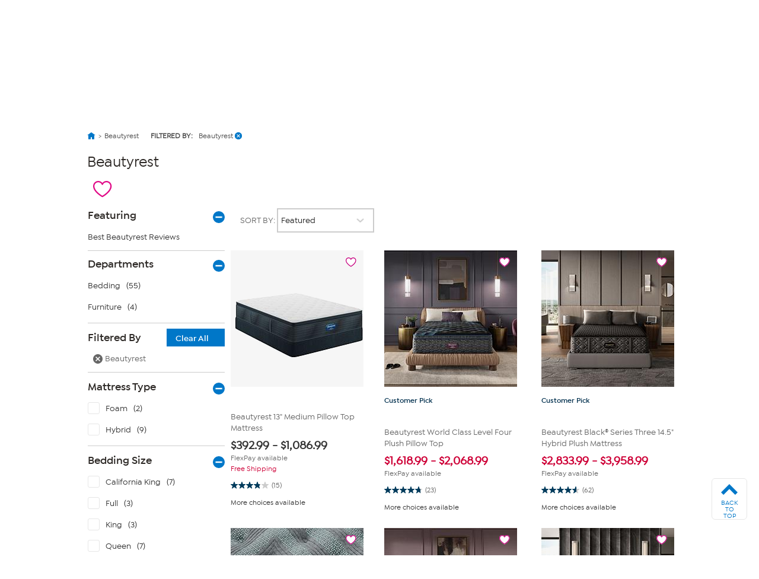

--- FILE ---
content_type: application/javascript
request_url: https://www.hsn.com/OC7eGXT4XSQ6g/VaIuwT/_2A-JC44/b7N3wb4kScVtkz9kOt/GTNPZSY/d15/QFUZ0Y2wB
body_size: 170196
content:
(function(){if(typeof Array.prototype.entries!=='function'){Object.defineProperty(Array.prototype,'entries',{value:function(){var index=0;const array=this;return {next:function(){if(index<array.length){return {value:[index,array[index++]],done:false};}else{return {done:true};}},[Symbol.iterator]:function(){return this;}};},writable:true,configurable:true});}}());(function(){Zb();kvq();Q1q();var KD=function(JU,w5){return JU<w5;};var TZ=function(){return ["\x6c\x65\x6e\x67\x74\x68","\x41\x72\x72\x61\x79","\x63\x6f\x6e\x73\x74\x72\x75\x63\x74\x6f\x72","\x6e\x75\x6d\x62\x65\x72"];};var WD=function(){return gR.apply(this,[Ej,arguments]);};var Hj;var q7=function(RF){var hH=0;for(var Nm=0;Nm<RF["length"];Nm++){hH=hH+RF["charCodeAt"](Nm);}return hH;};var Vc=function(SF,F5){return SF/F5;};var YW=function(){return gR.apply(this,[fb,arguments]);};var qS=function(){NU=["\x6c\x65\x6e\x67\x74\x68","\x41\x72\x72\x61\x79","\x63\x6f\x6e\x73\x74\x72\x75\x63\x74\x6f\x72","\x6e\x75\x6d\x62\x65\x72"];};var qH=function(){return K5.apply(this,[hd,arguments]);};var Ld;var IY=function(D5,R5){return D5[ES[tR]](R5);};var jk=function(){return ["\x6c\x65\x6e\x67\x74\x68","\x41\x72\x72\x61\x79","\x63\x6f\x6e\x73\x74\x72\x75\x63\x74\x6f\x72","\x6e\x75\x6d\x62\x65\x72"];};var r7=function(){QU=["\x6c\x65\x6e\x67\x74\x68","\x41\x72\x72\x61\x79","\x63\x6f\x6e\x73\x74\x72\x75\x63\x74\x6f\x72","\x6e\x75\x6d\x62\x65\x72"];};var tF=function(cY,NS){return cY<<NS;};var tY=function(lU,cN){return lU-cN;};var FN=function(TF){if(TF==null)return -1;try{var Qc=0;for(var c1=0;c1<TF["length"];c1++){var H6=TF["charCodeAt"](c1);if(H6<128){Qc=Qc+H6;}}return Qc;}catch(mF){return -2;}};var BY=function(rH){return void rH;};var AZ=function(){return K5.apply(this,[ds,arguments]);};var gU=function(){ZN=[];};var TH=function(){return ["\x6c\x65\x6e\x67\x74\x68","\x41\x72\x72\x61\x79","\x63\x6f\x6e\x73\x74\x72\x75\x63\x74\x6f\x72","\x6e\x75\x6d\x62\x65\x72"];};var lR=function(){rK=["<\v9HK\x07+","C#","LDW`\tQ \r","gJWQ\r$[S\";MRGD","OQNB","GGB-A=4O^","7HN/YQaY\x40=\r3TI","X:^FL","AY\\*","V#7T_\tG[\x40W\x00\"A.\v3","YCBx*\x3f[","%I^","OD+M]LS\b","<\"sD+YBCZ","GDG",">DGVW\x002Z+","T-\r#J^","","\\#","[)%","T=>S^-_APS","WNS\ra&3U_","\vOSG<5so)\x3f_]<","q.\v3","P;=$U]+Y","\x07<rH\x3f#","Z+\n5Ny,","N\r","<\b\x3f","D\rQ ","\\!9My![QgDG","/];\v&\x00vO","Z!3\x3fTO","G*#_YJ_Gz^","","(\f!I","V#3T^7\'O\x40J","7-C","[","}lf9%","Y/H_",";VO\r+E\x40","YE=_FWUG","JWI","l[MQ\x00:Q\n0\"^SKXL\'\\+9x OQPS","LY","MFM[/T=<9^O","4_^","#NE!FDNS","l[MQ\x00\n$NB\x40GAE","eu<BBGD3C.#[^","tkNWb.\v\x3fHz!FDV","nk\"bp","\x3f\b","","X \n%__","cFP/iO=B[L","eV$\b7LO\x40(DFrP,\v9H","+:_M:NmKS\x00","&BGVY\b","L=","R*\v_\\\t-NpCB\r","[N","zAKU\x07%\\\"vjF)]L","\rL!","!_UV_g.\v3","FGRP","C[P!\v{VC\x07&_QSZ=","RRB","JK\x07+r","UE.\r3{A\t*","O","8[\\\t)J\x40MD<G\"%IC X",">H","Q&\f&VK\x00JYG","xi$\vmsj&:y1j{2ata4(o.5^O)C]H]\x00[ \'HY;]CZOA}LbWv\r\v","k<JM","r#1sg6&K\v$kr\n","[F\f","\"[H","Y<",".j84^X\t8NF}SY:\"_","Q\x07Y\x40","tk","PG\x40Pb8\\E","7Iz\']UVS8^*","[QP[F&8I","FY&\f>","=#TN","!_Y#BAO","\t\tE \r\"I","R\r\bz)=\x3fH^\b","AZ\tG\n\x07\x3fI^\t L`K[\tF","WQ\x40EUV_,2_w\x403","$2m\x07","G*\"_","\vA\x00\b8jX>NFVO(F,\r\x3fJ^<","]&\"qO","HO>DZQS","G","Z\"\"","{ \v\x3f\\C/_]MX","[+","U","y\x3f<9","F[Xw\x00G\"\f","I]VX\tF","X&3nS+X","^6_","\\+","9M","\x07\x40\\cRg","\f/IQNE","W&3","IZ\f\'_","]","\f/ESWW\vF","<8^","8YF\t-\x40","kX",":JWIz\t","]8","]QLR",">CU","WFU3F+0VK;_[RP\x07V3;YL\f","\b3Xm,\x07ERM","9SD+YPMA","J\x3f\"ROu\vQZFP<BHCLnp\t}Od\nPv\f\\A\b2","T[+\f","I^+N\x40cR\bP<\f",">GUVPX$IC ","YK-CxMU","E","[\r","*DQ","YY","],\x40]Vq\tr.3JK=","!ERKD!T<\f!UX","S::sN) [AVbP","7P~>NvKBF$","I\b+H_kF\"\\(7VY","tCGT\b\\9$|_-LQ\x40","%_^):NY","euD9NVFD\x07P=>%CD\vSQACG","\x3f[Y H}VSA \r","r4yqc","YB-\x40vKYA=5iC\x07 JX","S)\f","\t","EP*\v","=_G","a63X!Y","ia=5_","C>^\x40","\b3XA\t:c]FR\t","P;/$U^:RDGy\n","\'O\x40J","T<\v3","T\\A*3WO<R","h","JO(DFOWP","\x3fI^&;EWV_F","V\x40;0SF\f","WW*Y#)3HY\t!E","IsODCA&8^H<OPSG!_\"\x07\b;EWV_rB\"CZ!MqOZ#YpY#I[NQLA63UL\x40RY\x40Y\x00_\\;$[^<RWX\\ ~N<N\x40WDQA63UL\x40:VDCA&8^I5YQVC;YpL H\x40KYS\br\v/JO(\vg[[YiY\"I X\x40PCZ=Bk\x07y#I[NJrBCG!GRDZ;&_B=RY\x40Y\x00S;&_En_IBD2#TI\'DZDDXNm\n%_\n:Y]ABNJGr#TI\'DZ\nP;\n$T\n3BCDL\b4zT/,AQABBG \v9NS+\x07[XBT<0!Tz![QPB]\\r04PO:PGPP\r9JO:RH^PV;9TbYGn=\"k_/GAGK\x40\bm#TI\'DZ\x00\vQL\x3f9\\\n37FVMZS\"L\"9V3\x07AWBA*\r7NE2WbvP=\"UXBbH\tC\rL!NO/_[PJSu%CD\x07_QPWGmS:\x07KN:DgVDR1FVBk\x40Me\\![MBuMALUZ!_0^L<\x07Q\vMA:\r8e$NWV\bS&3jX>NFVOD=S-LK\f;NG\t\x40\"$[H\f+[)1OX,GQ\\]B=\"[H\f+KE]A\r\vG^7PR\nM]mV+YK-CV\b)\n8Y^\t!EV]Pf$_^<EVm,\b*+\\_-_]MXL;S$OL OTWQZr\rpXN>Y[VY\bE*_\x3fTY/EWGY\nQCp\rlLsdVHS,\r3[^fDRDZ;&_L;ZGAL!*awIuYQVC&W7\b\x3f\'EBM]\tS4\t7V_tgV\t]\x40fK(^ZAB[o~NbNYB\bN=\"OX5_MRSVS[ \r;[FBbJFE\f_V.:XL+I_U\rV\'W\"Q+_APXL\x3fl^\b<DC\x00\rRu\v+GW`\\FCFQ9$Z]5VDCA&8\\HgPIDCA&8SHgPIDCA&8NHgPITWQRr+LH)\x07A\n[,\v\x3fUDHgPFGB[o\v>SYgTWQXr04PO:SGB<Z;\"CZMU\vW\"W;dHv\vWi\bw\x07h\r[\fU\rYg\bzOFhSAEJC.\rvX`[FMBL\x3fkL<D\x40MBPr04PO:WPS\rPgL H\x40KYQpg\vAqB NLV\x40SA\'\r9M\bLlYQVCQ0UX%/H\\\n\n[,\v\x3fUDH<OD]GcW0OD:B[LXN=\"OXn_\\KEB.\\!\t9QOH<\x07\x40\vKEXHfV+\\_-_]MXL\t=S3Q;EWV_!W\x3fKL;\x07W\vMGokRBiD\x40t0\b&Y[UML\b#Q\"CZgPBCDL\b#Q7HML=R\f\x40\r\x40*D$_^<EQJSZ-3Y^Bs\x40\nEEW Q5[F\ffX\x00i3B.\"_+FGEC*W%u\x3f/\\UKBE_A\'8;EWV_;V-TB NLV\x40:S5WIbRWX\\ ~N V^BmS\"_L-I\vV=%UF+G\vP!W~\\_-_]MXD4xLK\f;N\tVYSf;EWV_;V-HO;YZXDSA\'\r9M\bL:\x07AUE\ff5FN/YS\vKGomS&BG3[9=_\bL5]UNC\tKS:5NC \x40DE\nS:5NC \v[\nP;\n$T\n+\\GD\x40!\"SEfNM;S$OL!I\vP;\n$T\nsJ\vCP!W9EItD\vKXH)\n8Y^\t!En]GcA\\<\vZF\x3f8^O_UPBNJG*\v#HD\x40(^ZAB[gzS\'M\x00SV:\v\x3fTMBs\tLG \bvTOnnFPYY\b8_X:DF_QT#\r3[NnYALXRmVmSLHlH[OF\x00A*t\x07] OKPDSA\'\r9M\b]s[\vBZ8_\x3fX:^FLMY:lLE\t*\vRPu^fGW!YGA\'2\x07EL+UPQQtV-LKnJ\tG\bY*7NO[\'MC\x07T=_#\x07uH/\x07Q\v\r:V-SLH;\tFEZ!\v\x3fT_uYQVC:+SLHlEQZBNL\brxWO&DP\vSBP!\vk_\x3f=NZV\v\t_T=m_F+\v]DN]=!]sNOSZ+V-SLHlXAQF\tQ*NK:\t\t\vXA\'\r9M\ns\tWM[P;2`JFE\r\t_Q&\f&[^&nLAS\\ ~_<L_S\x00Pm\r3N_ \t\t\v\t_X*\v>UNFhNCTE;WtHO;YZ\x00\t_T=D]lNLGU\\!t\\<\vW^D=S3\t(LYT#]k\x07`_MRSE\n\\)W8\x07ON*DZG\tNZ\":_^*\t\x00EE*2_N9\'NXF\x40.\r1\x07]>WMX[:mHO;YZY\x40\r\x40*E5K)\x07PMX\tKPa9TO3\t\x40JDrBkY7[QD\bm9WZ\f+_QF\x40\"\"REs\t\x40JDcx[X\x07sHCD\vXH20OD:B[L3YAc\rA\\<\vQDBP;9^s_KB\tT;$aO=uBR\n\x40QoOk\x07gYQVC=Q2_F)J\x40G\vY#StNB!\\\vQi\vxS^<J\x40MDBP;\n$T\fFfYOSZ+BtHO;YZ\x00_T=kLE\t*\viD=Vz^\b<DC\x00\vQLGa3NB*H^A:\r8\v]sN_X*\v>UN]l_\\PYS=Q7HM] NCbP\n\r$UXHl\\GP=\"UX\x40*DQQAo$U\\\t*NCKS*Tt\n\r+_\\MRNXcmLKnD\tJ]Aa\"_X:DFDBG(VmSLHl_\\PYS\brB9^>NPSG!_$G:C[F\vN]=!`JFE\v_T=zH+GQEW\b!\n:Vu]UPLZa$]+_APXL\n&Q2UDqFyBBP<\n:Nd#Ni_B\x07T#\n3XN NLV\v_[*\x07\"vEb\tFGB[m^k\x07XN#N\x40JY\bWg\rxWO&DPM;]zH<L\tTYVzH+GQEW\b!\n:Vg]_X*\v>UN]l_\\PYS=Q7HM] NCbP\n\r$UXHlB\x40GD\rZ=_$_Y\"_KELZ;_7T\n,AQABNX=Q2_F)J\x40G\vY#S&W;EWV_\x00W\"Q/YP\vG639Yi_\r]Q\\!_\"\fH<WCBy kNqQ;YpXN(BZCZ\x00\by kNqR\x07F\fW\nP=39Yi\v\\<Q\"HS% _FKS_E:\f>XI3MALUZ!_^I5]UPLAa9WZ\f+_]MX\rN2D$^>N\t\x00XX.tN\"N\x40G_T=zN!FDNSZ!B$GL H\x40KYQ_g\vA^\b\'XVD4[;\r\x3f_Y]P\x40PO Vu]$UElViBBZ=:7YBH\x07\x40J_X;\x3fI+XQVMA2#TI\'DZxD40^I5]UPLA\n\vCfYPSG!_$I\"GVWSg]0OD:B[LQLA63UL\x40:ZGNXG*\v#HD\x40:]DMF^N\"NZEBX4\t7H\nsXQ\x40!\"SEnY\vM\nGgD}O\\:XGX\v]tV\x3f\\`HUNZD*VHO;YZDB\x07T#\n3\x07^;+vP\b[*Bw\vuYQVC=Q [F+BM_\bQc\rx^E+\f=\"OXnELS\b!+HO;YZYX\t\tAu>+GL H\x40KYQtgV-HO;YZY\x40\r\x40*E UCnFYnO+GX:^FL_E=\"U^>N\tFYWc]5UD:YAABc [F+PUS&#HK\"NX&W2\b!EGVDA \rtQ/GAG\f]V 0SM<JVNSVP2VzC\'XDNW\x3fT\"k\\bG\x00q\tP=\"UX&;EWV_fS3C\tNZGD\rZ=9#TI\'DZPV;9TgPBCDL\bm#TI\'DZ\x00\vQL\x3f9\\\nh\r\x40\fUF;\r#Y^<FGB[n^$\fH<\tO\r\b8_X:DFdCA&8]sF\fRE#/tK\r+WHPX*VG`FUP]Q\x40!\"SEf_YD\t\x40=vuH\n+H\x40\fE\te=\"U^>N{D\t#_*\"Y:{FMBL\x3f\\bO_j$U^t\tF\nYAczm NFCBs:5NC \t\v_E=\"U^>N\tmTV;Q5HO:N\x40\x40Hcx[]/[\tDCA&8^I5YQVCN 7MK\t:\x40_K\x4047Q&HE!_MRSE]Sg\x07xJX:D\x40[F\t]VcW0OD:B[LE\nG*\v#HD\x40:C]QKEX*QIS-b\x40GD\rZ=B.ON/XMLUQ\x40!\"SEf_P]ZcA\\\'O\vQL\\iY~S0<DYKE\tX9$K] NCND;S$DL!KWP;\n$T\n`BGeSG.\v9Hl H\x40KYYGf\x407\x00KN NLVE_A\'8;EWV_;V-HO;YZBBZ!iN/GAG\f\r_[*\x07\"gIsDc~X\fb\tsGX\tT;$L(VC\x40YS:5NC YD\t\x40=vNB\t=V\v\nYWc]\"Uy<BZE\x40YS:5NC YD\t\x40=taE$NWV+[*\r7NE\tI\v\x40$/I;EWV_;V-LKnY\tmTV;W\"spiP9$D\x40\'EP\t_E:\f>DIuYQVC*Q$_\\<XQ\n\x40\x40!\"SEn_\vM\nGgD3F L\x40J\rE\nC.\rvT`[[REJ\\)W8CnYPSG!_\"\\\"^QX\x40+8_A\x07\x40_D\t\x40=vN!EQ\\]A2z_/GAGEQ\x3f%Q&HE!_MRSQ\nV %NX-_[P\f]G*\f3N;EWV_;V-SLH:C]QP9Bf^\b\'XLS\bS\"RC`XQLBQ]&\fxeY _\tTYS\"RC`O[LSQPc\v>SYN*NXGQ\rPr#VFL:C]QA\'2\x07\b+S\x40\x00\\<Q7HM]8D]F\\]A\'%^7nZVDFa9Ho-Cq\x40PAf9H/YP;\x3fIB:\t\t\v_V\'${^H~YBT#~NB\t=\x07F\vJP\\<17tK<GN_~V\fH:C]Qm,\b9\x3f^\nPgVQB)\n8Y^\t!E\vM\\<Q2UDs\n\x40\r;B\"RC`_F[sG&%a=`H[OF\x00A&8Cf\t\x40JDrBkN7[Q\vBZ8_\"K)FGB[o\v>SYN<]UNK\x40\\<7NI\b\vSWGFZ!E0OD:B[LXN&~NB\t=PMX\tXA\'\r9M\nu]UPLA\'%L H\x40KYQPgzT<N\x40WDQTa\v/JO]l_\\PYS.Q7HM]:\x07F\fX\t\tArzT\fFfYOSZ+BtTO:\tP\rRr\t9SN\x40~\fS \r~LKnE\tV^;\r/D<BQQ\x00[(\v>[ \t\rA\\[f [X\x40\'\x40J__A=T^\'NGyX1]TrxYE\r>GQV_&~X!_\vQ;\r/vEgYQVC*Wt_DlKPD;\r/vEr\x40J__E= Q/YW\v_V.:CLlHUVU=Z,]I]!WCZ\x00Y\\c]0SD\"GMnYSt0_FhHY_\nYA\'%Z+]\bKA,UII<N\x40WDQPgxYK-CxMU\x40PfD\x3f\\&BG\fFCsx\\C/GX[z=\"OXnNK\n[.:Cf-IGZ&~O\'MV^\x3f\r3L\t`HUVU=Z,V$_^<EG_V.\v5Rf-\x07Y<-SLHoHV^Bo3M\n%<Y[PNG6_%NK+FQLBL\\;9O^\x40-J\x40A^LGo\x3fTK\f\"R\v\r;\x3fI<NB_B\\!:VS,!HPSG!_3CN(BZCZ\x00\by GW3\x07U\x40DAu#TI\'DZ\nB\x4049H/YG\v\\<Q\"HS% _FKS_Y*1NBMQ\v\\JbA\\<\vZBFa\v$Co:Y]GE7ht0DN:YMnYM\b;\x3fI<NB_V.:DLlM]LW\x00L5Fh_\\KEBG*\tjT\'EUNZ=Z,V-LKnB\tL\rP.+GCFh\x40D\t^mBk\x07^2\tWMX[:t\x07]:_BG639Y]<\rP\nQ)8[F\f7g[AJY\\r#VFIu]UP\rL\\pxYE\r>GQV_4mHO;YZWBL\x3fkN`JFE\v]\\pW\"RC`FQV^\bm3B^Bb_\\KEBP7\vkS\'EUNZ=Z,S&&BG\fUE#\"_gVAYY*\v3\x00L H\x40KYYAc\rACf\t\x40JDrBkN7[Q\vBZ8_\"K)FGB[m$_K\vl\tBBL\x3f*F\b!E\x40KXrBkN7[QBFa3B^]:UPQVSG*\v#HDBs\tV\bE*\x40~NB\t=FTW\x00LA\'%K)\x40\fW;\x3fI\r+_\\MRQSG*\v#HDBb_\\KEBP7\vkO*\tG\":]s_VOi\rp&BG\fX\t\tAr\rZbM]L_)\n8Y^\t!EVZ=W [X\x40<\x40J__A=T^\'NG\fZ\tR;{\vpA4\t7H\ns_\\KEBG6:8NX\t+XoPkWSgx\\C/GX[z\brB\"X:^FL\\<Q5UG\"N\x40G\t_V &VO\'DZSBS;$vEg\x07g\nSE]E2zYK-CDCA&8^I5M[PGo\rkNB\t=\x40PO)A=3I\f+ESV^A\x40=Ak\nMcYY\x40\r*B\"RC`_F[sG&%aX=uBR\nSBG639Y]s_Y\x40\r!B3I#[XGB[t0\b&Y[UQL\b!Q\"CZgPBCDL\b!Q7HM[Q\vKA:\r8E3_\\PYQ[*\bvX!Y\x00_\x00P(:I:H\\WP\"\"bOQNS\vA*&\x3f_FtMALUZ!W\"XL+OPSG!_\"RC`OQNS\vA*B-S^<J\x40MDV\x3f;VzHO;G\x40lW=S8_RDWS]!.N\b]s\x40J__X*\v>UNFh\x40J__T=kLE\t*\v\v\fHc+\\_-_]MXL;S$QH ^XN\vQI3\rhN\f+ESV^EWg\rkN\f+ESV^EJS \r~LKnN\tL[*\bv{X/RPW\t=D3I pQ\v*PD$_^<ELK\n[,\v\x3fUD\x40 \x40D\x40!S9CL/OVD\nC.\rvOBi\nWE]Vr\nxLK\f;NIAW]g\vAX:^FL\\+_3^I3^FY\n=W50<DYKE\t_G*\f9V\\fH\fB[gzU(^ZAB[o~N<N\x40WDQS:5NC Y\x40\r=B\"RCbN\tCD\vX*\"I+_APXLP8_HE\r\'XQ\n\n[,\v\x3fUDH!\x07]\vMGokN>[X[]PfD0OD:B[LYAf8KL!\x07]C\x40m3B^Bb__PV;9T\nf_YXD S\x3f_L-\x07V^BmS\"Wf][KRLA2VGW H[LX\tAr#TI\'DZ\n\x07T=_\"\x07EH<\f[\r^gW0OD:B[LY[f [X\x40\'FGB[o\r~<JD\n\n[,\v\x3fUDH:ODYYtV%MC-CVP9B\"D6_YU\rPoOlHO;YZ_Q\x3f$NY;~vVA\b&S\"D6_\t\n[,\v\x3fUDHgPBCDL\b W$N#JFID\x40!\"SEn_\vMGozSb^A\x00]Sc\fzRb][\b]RczMbnZ JG*\v#HD\x40<\fAEgW0OD:B[LXN)$[gXCKB;Q&HOs_LS47IO\x40~FGB[o\nk\\_-_]MXDXN&~B-DZLS\\ tSD\x40 JBKQ\rZ=VHO;YZXYt\t7H\nsEUT_\vA \rxYE NWV_=B\"O(NWV_a63O]:FVBWP;\n$Tqb\t\v\tNuh\nM_A63FVB ^XN1\f.B0OD:B[LE\nG*\v#HDH/[\nDDX\"$QH(^ZAB[o\v~Q+_APXLfQ!HKfRWX\\ ~N(DF\n\rWXF8\"YBH:DPSLAa3B^I5HUQSLA&~_+YuESq.\v7CnEUT_\vA \rA^N NLV\v^JW=7QW+_APXL.$OZf\tFGB[mS8OF\fgWCE\tQ\x07u\r3N_ \v\x40\fW\x40\x3f\v~X:^FL\x40T91[^<AQS0R*\"~K/SGB$R\':8NX>RbCZFg$tXX OG\x00NZ-:_\bLlJFA^P,\v#HOBb\tVKBF<]zG*NX\x00NY.\v0UX\rl\x07RZ\rS \r;lO=B[L\x40S\x40.9#VF6+YGKYSm\b9MTl\x07DC\x00c*\r%SEBGV1Xt7IO\x40}WCE\tSP!t\x00X:^FL_F;&3VXfVx[Z\"RV^.\r1OG _G\vK\x40\b)\n8Y^\t!E\vMA:\r8KN/[DNOD]&\fz[X\x07;FQLBXHck\\_-_]MXDXN9$^]5VP\v\f;\r/A\\<\vQX\t\x000II+NZaW\x07T<WfI`LQVuA*\x07\"\b+ISNE][rx]O\vS\x40GXZ!Wtmo\"\tgkFSR\r3TN<NF}_ZmVmN8NZFYKPa3Nz<JYGB\t!Qtg!`qfi:4{\v0e}%\flx\v[+$_XZ+SGB<G.3NOfEwx!0f:ex%\x00oqps>.b\n=vu]UPL[*\bvuL=HFGS2T!\t7IPb\fQ\tv \"_Rf\tCGT\v\x07mVzS`LQVsP!\f\x3fUDHl|q`q .Q*#]u+EPGD\tj&0U\bIuY\tY\x40\tQ \rd\x00EN)N\x40rWX*\v3H\t`~zow\x3f:p\v \x00d$ykus.6yfS$_D+YQPV(\"jK/FQVSY\\a*wk3np}d)\x3fq\n-hu7\visn\fS&7VF5YQVCN(#lO*DFBB\x07P!9HV ^XN\v\x408^O+YV[+$_X2EANZ\x40E:M\x00_D!YP[+$\bV ^XN\v\x40}-3TN<NFDBP!3HO|WHLC\x00H2zN+S\x40\x00\x40!G \x3fION/GX\nmYc~wI`HUVUY)\n8Y^\t!E\vMA:\r8awgAWyE$_^<EA\v_F*\"e]|\x07XPV;9TgP]D-G.xSY!<YU[X=\"OXn_I\niQ30OD:B[L]Gf [X\x40+ZWZ\x00L\b;\x408OF\ft\tALR\t\\!2\v]:RDGY\nQf64UFFh_oqOZ#Q\x3fNO/_[Pk\rA]zC+YUVYSht0D\"GSE\nC.\rvTbBCLnS5\x07\vPbG\t\x07WG6\x3f\\\tsQSBT#~NI`EQZB\x40A\brB$Q\t({\x40\\\tAg]+FGB[tk+GGG\nGgDwI]fE\tKY#W3N*DZGJW:Q&OY\bfETW\x00PfS#F L\x40JQLGfD5\x07\vPgIAW]g\vAF]oM\v\fS&7VF5_F[MnpD\"GSBP;\n$T\fFfJ\tGA:\r8LI^GUYTf^k\x07KIgYQVCH)8[F\f7P]D\x00XA\'\r9M\n3VFGB[o\n+G\x3fbd^J\n[,\v\x3fUDH:\x07F\vM;V-SLHlX\x40P_rB\"CZ!MVA:\r8OH:\x07F\v\rGokuH\n+H\x40\fFA \v/JON:DgVDRa7VFH:QZPgGzIuYQVC\x00<_Il\tXJWAa9TY<^WVYWgkN!EGVDA \rxTK\r+\x00{\rrBkTVlxQVQL\b!\x40HX7RPYYAfEt{X\x07;FQLBS\brB8FVO\vc\r|f\"ZvWJ_Cg\x40lyF#[QFS0G=/N:NGVX\n*W\"XIt][KRLAH2W\teI2WRWX\\ ~Q&Y[UBo+/JO%<Y[PN8[9:SN\x40/_\x40G[;v^O:YAABPo9T\x07\t:NFCT\x00&%NK-N~X% \r2_X\x40:D\x40SLA*\r7XFb\vZMXAG=/E$NWVEL\x40<\vvRK+\vUm\x3f\bX-:C+YUVY,f_;_^\b!O\x00YckVqP\x07GZ7\x40hckOIb[\tkX\v\"_~\t#NrMDAgVxHO!GBGR#A&8II`_]OS6[*S \x07+\\fWa\v9i^\'ES\n\x40\b\b! SM:DFRQ\b \f5J_L)M\fR\t\x07\\,_G<RO\v_].\r2MK+h[LUG*5CsRNW\x40.3H]7XCX\vT(%o]7DNWZ=zB`^GGD-P!\vzv`JDR`\tF&8^N/IFWFY=\"OXl\x07OVEV\x07 \f5J_Z*WHLC\x00;lJ\f/CZ\r-S2W\x072WZWZ\x00]],E;D:\\C\rKMc \x00fL>GgQuz]ZtXI\v\rF*_g/XQ\x00Su\r3N_ \v\x40\fEEgV+LKntmKE]Af[<N\x40WDQS:5NC YD\t\x40=vN>[X[\\<S7HM#NZVEE\fHgV~/XQV;NkN+E\x40BBa9I^-+XGCQ\t_V.:^N:V\x40c\f3VLN-G[QSDX,%_\nWtHUQSN[+]lHO;YZBBA ~Wg\x07\x40\vKEXt\r3N_ \vRWX\\ ~H<N\x40WDQAa&JFf_\\KE\x40G(\n;_D=I_E\fgVm","3L","*NXVW4","\"U^\"agjS\rf&3","X _]OS<T6\b$SM\b:","GPU\bV","-/_\\","jFEC[;\f","JD","k\x40[C.Q.\v7","JRVS=Z,","9^O\f","-N]N","P,7Vi\b/YwMC","Ipq!DO\x40F(","jG[X8A*\r7NE"];};var J6=function NZ(QK,Mc){'use strict';var Z1=NZ;switch(QK){case fs:{DL.push(YR);var cU=Zc;var NH=jY(typeof XN()[YH(bc)],BU([],[][[]]))?XN()[YH(HY)](PH,m7):XN()[YH(tD)].call(null,vS,nD);for(var KL=Lm[WY];KD(KL,cU);KL++){NH+=l5()[fY(vS)](xU,Y7,AY);cU++;}DL.pop();}break;case Zd:{var KZ;var qN;DL.push(RD);var TS;for(KZ=wS;KD(KZ,Mc[lZ()[UH(wS)](mZ,ZS,Jc,IN)]);KZ+=vm){TS=Mc[KZ];}qN=TS[rc()[d6(Kk)](CF,ZS)]();if(Ld[sS()[XF(tD)](rm,x7)].bmak[l5()[fY(kU)].call(null,b6,l7,AH)][qN]){Ld[sS()[XF(tD)].call(null,rm,x7)].bmak[gF(typeof l5()[fY(lW)],BU('',[][[]]))?l5()[fY(kU)](E1({}),l7,AH):l5()[fY(wD)](S1,j1,p5)][qN].apply(Ld[sS()[XF(tD)](rm,x7)].bmak[l5()[fY(kU)].apply(null,[dU,l7,AH])],TS);}DL.pop();}break;case Vq:{var NR=Mc[vK];DL.push(sY);var B5=XN()[YH(tD)](vS,RL);var TL=rc()[d6(FH)](PU,HD);var v7=wS;var K1=NR[XN()[YH(nS)](UU,Wm)]();while(KD(v7,K1[lZ()[UH(wS)](fW,ZS,Pc,IN)])){if(Fk(TL[lZ()[UH(dU)].apply(null,[ZF,LH,WH,gc])](K1[sS()[XF(Q1)](wc,N6)](v7)),Hj[lZ()[UH(z6)](bL,gW,fm,Bm)]())||Fk(TL[lZ()[UH(dU)](ZF,LH,RU,Cm)](K1[sS()[XF(Q1)].apply(null,[wc,N6])](BU(v7,vm))),wS)){B5+=vm;}else{B5+=wS;}v7=BU(v7,Hj[rc()[d6(lF)](OA,Sm)]());}var Lc;return DL.pop(),Lc=B5,Lc;}break;case IT:{DL.push(mm);Ld[rc()[d6(fm)](j7,YL)](function(){return NZ.apply(this,[fs,arguments]);},Lm[EY]);DL.pop();}break;}};var ND=function qm(CW,fR){'use strict';var V7=qm;switch(CW){case mI:{var xW=fR[vK];var X6=fR[Vq];var LN=fR[Lj];DL.push(YY);try{var OF=DL.length;var cR=E1(E1(vK));var p1;return p1=RW(Tn,[BL()[O5(tD)](H7,Ix,n9,qr),Yx()[t3(Iw)].call(null,z6,YJ,Q1,S4,bh),Ax()[Ep(tR)](tR,lF,f3,zf),xW.call(X6,LN)]),DL.pop(),p1;}catch(Sp){DL.splice(tY(OF,vm),Infinity,YY);var hB;return hB=RW(Tn,[BL()[O5(tD)].call(null,vm,Ix,n9,qr),lZ()[UH(zx)].call(null,G8,hw,GE,Bm),Ax()[Ep(tR)](tR,qX,f3,zf),Sp]),DL.pop(),hB;}DL.pop();}break;case JV:{return this;}break;case ds:{var YE=fR[vK];DL.push(p5);var gr;return gr=RW(Tn,[lZ()[UH(jl)](vl,Dr,rO,H7),YE]),DL.pop(),gr;}break;case nT:{return this;}break;case Ss:{return this;}break;case Jg:{var Vh;DL.push(Rw);return Vh=XN()[YH(R9)].call(null,H3,W5),DL.pop(),Vh;}break;case sq:{var Th=fR[vK];DL.push(nX);var xk=Ld[kh()[Ap(wS)](mh,Q1,Y7,b6,bh)](Th);var SJ=[];for(var FJ in xk)SJ[sS()[XF(tR)](XE,ql)](FJ);SJ[gF(typeof sS()[XF(Pl)],'undefined')?sS()[XF(jl)](RU,nX):sS()[XF(Iw)](sJ,zl)]();var l9;return l9=function J8(){DL.push(VG);for(;SJ[lZ()[UH(wS)].call(null,cp,ZS,P3,E1(E1(wS)))];){var Ok=SJ[XN()[YH(Fl)].call(null,b6,bO)]();if(rE(Ok,xk)){var Wh;return J8[XN()[YH(C8)].call(null,Q1,Ql)]=Ok,J8[Yx()[t3(w4)].call(null,S1,r2,qr,C4,mr)]=E1(vm),DL.pop(),Wh=J8,Wh;}}J8[Yx()[t3(w4)](Q1,r2,qr,qB,mr)]=E1(wS);var Wl;return DL.pop(),Wl=J8,Wl;},DL.pop(),l9;}break;case xs:{DL.push(Vx);this[Yx()[t3(w4)].apply(null,[Rl,Px,qr,E1(E1(vm)),mr])]=E1(Lm[WY]);var Hw=this[gF(typeof VB()[v9(rm)],BU(XN()[YH(tD)].call(null,vS,wT),[][[]]))?VB()[v9(qr)].call(null,Lx,hO,Kf,Dw,EB,Ph):VB()[v9(C8)](w4,E1([]),cG,Wx,zh,wh)][wS][sS()[XF(xU)].apply(null,[CJ,J1])];if(jY(lZ()[UH(zx)].apply(null,[Ww,hw,Bm,qr]),Hw[BL()[O5(tD)](XE,Kf,n9,qr)]))throw Hw[Ax()[Ep(tR)](tR,IN,n4,zf)];var v8;return v8=this[rc()[d6(jl)].apply(null,[V6,Dw])],DL.pop(),v8;}break;case Mb:{var ww=fR[vK];var UJ=fR[Vq];var tX;var H2;DL.push(Xk);var QB;var mw;var xB=sS()[XF(lF)].call(null,O4,LZ);var vE=ww[l5()[fY(w4)].call(null,CJ,IE,IF)](xB);for(mw=wS;KD(mw,vE[lZ()[UH(wS)](kk,ZS,wh,MO)]);mw++){tX=hp(M8(A2(UJ,tD),Lm[RJ]),vE[lZ()[UH(wS)](kk,ZS,Sr,gc)]);UJ*=Lm[Q1];UJ&=Lm[qB];UJ+=Lm[tD];UJ&=Lm[FE];H2=hp(M8(A2(UJ,tD),Lm[RJ]),vE[lZ()[UH(wS)](kk,ZS,MO,Rl)]);UJ*=Hj[l5()[fY(lF)](B8,YL,SH)]();UJ&=Lm[qB];UJ+=Lm[tD];UJ&=Lm[FE];QB=vE[tX];vE[tX]=vE[H2];vE[H2]=QB;}var zp;return zp=vE[XN()[YH(WY)](gX,Hf)](xB),DL.pop(),zp;}break;case XK:{var nG=fR[vK];DL.push(Dl);if(gF(typeof nG,lZ()[UH(C8)].apply(null,[f3,YL,tD,E1(E1({}))]))){var s3;return s3=XN()[YH(tD)].apply(null,[vS,TE]),DL.pop(),s3;}var d8;return d8=nG[rc()[d6(S4)].call(null,lm,dX)](new (Ld[sS()[XF(ZS)].apply(null,[Fr,QD])])(rc()[d6(ZS)].call(null,s8,Nr),lZ()[UH(ZS)].apply(null,[TW,qX,E1(vm),GE])),gJ()[hh(Iw)](P3,vO,S4,tD,vm))[rc()[d6(S4)].call(null,lm,dX)](new (Ld[sS()[XF(ZS)].call(null,Fr,QD)])(jY(typeof rc()[d6(GB)],BU('',[][[]]))?rc()[d6(qB)].apply(null,[kp,bl]):rc()[d6(mp)].apply(null,[QD,cf]),lZ()[UH(ZS)](TW,qX,E1(vm),Bm)),rc()[d6(vS)].call(null,pU,C8))[rc()[d6(S4)](lm,dX)](new (Ld[sS()[XF(ZS)](Fr,QD)])(l5()[fY(ZS)](E1(E1(wS)),WH,lX),lZ()[UH(ZS)](TW,qX,kJ,Jc)),lZ()[UH(mp)](AH,S1,GE,Sr))[rc()[d6(S4)](lm,dX)](new (Ld[sS()[XF(ZS)](Fr,QD)])(XN()[YH(S1)](Lp,W5),jY(typeof lZ()[UH(Q1)],BU('',[][[]]))?lZ()[UH(Dw)].apply(null,[W3,V3,E1({}),vh]):lZ()[UH(ZS)].call(null,TW,qX,S1,Lp)),XN()[YH(kJ)](z9,I4))[rc()[d6(S4)](lm,dX)](new (Ld[sS()[XF(ZS)].apply(null,[Fr,QD])])(kh()[Ap(tD)].apply(null,[W4,qr,WY,Iw,Rl]),lZ()[UH(ZS)](TW,qX,gc,EY)),Yx()[t3(CX)].call(null,nr,Pp,HY,R9,hE))[gF(typeof rc()[d6(wS)],'undefined')?rc()[d6(S4)].apply(null,[lm,dX]):rc()[d6(qB)].apply(null,[z9,tG])](new (Ld[sS()[XF(ZS)](Fr,QD)])(jY(typeof Ax()[Ep(qr)],BU([],[][[]]))?Ax()[Ep(HD)](r8,fm,Y7,xf):Ax()[Ep(Q1)](qr,XE,W4,tR),lZ()[UH(ZS)].apply(null,[TW,qX,dU,CJ])),l5()[fY(mp)](ZS,LH,L9))[jY(typeof rc()[d6(Cm)],BU([],[][[]]))?rc()[d6(qB)].apply(null,[nE,bp]):rc()[d6(S4)].call(null,lm,dX)](new (Ld[sS()[XF(ZS)](Fr,QD)])(sS()[XF(mp)].apply(null,[Ir,t8]),lZ()[UH(ZS)](TW,qX,E1(E1(wS)),t4)),gF(typeof lZ()[UH(Fl)],BU([],[][[]]))?lZ()[UH(vS)].call(null,AO,Lx,IN,E1(E1(wS))):lZ()[UH(Dw)](Y3,c9,E1({}),MJ))[rc()[d6(S4)].apply(null,[lm,dX])](new (Ld[sS()[XF(ZS)](Fr,QD)])(rc()[d6(GB)](q9,mp),lZ()[UH(ZS)](TW,qX,Jc,Ir)),lZ()[UH(GB)](nc,bG,q3,E1(E1(vm))))[jY(typeof sS()[XF(Gp)],BU([],[][[]]))?sS()[XF(Iw)](J3,W4):sS()[XF(Gx)].apply(null,[KX,P2])](wS,b8),DL.pop(),d8;}break;case GK:{var dJ=fR[vK];var E3=fR[Vq];var kx;DL.push(Hl);return kx=BU(Ld[l5()[fY(RJ)](E1(E1({})),n9,Rx)][XN()[YH(XG)].apply(null,[LH,tO])](Q8(Ld[l5()[fY(RJ)](E1(vm),n9,Rx)][l5()[fY(vS)].apply(null,[E1(E1([])),Y7,JS])](),BU(tY(E3,dJ),vm))),dJ),DL.pop(),kx;}break;case Vs:{var cB=fR[vK];DL.push(Y4);var B4=new (Ld[lZ()[UH(XG)](ld,HY,z6,S1)])();var RB=B4[sS()[XF(Fl)](FH,tf)](cB);var s2=XN()[YH(tD)](vS,g4);RB[XN()[YH(WH)](z6,TO)](function(LG){DL.push(Kr);s2+=Ld[XN()[YH(FE)].apply(null,[O8,HX])][l5()[fY(C8)](Ir,vS,nl)](LG);DL.pop();});var Ur;return Ur=Ld[lZ()[UH(P3)](x4,P3,E1(E1(vm)),E1([]))](s2),DL.pop(),Ur;}break;case jn:{var VJ;DL.push(Tw);return VJ=Ld[lZ()[UH(WB)].apply(null,[d7,Jw,Q1,wS])][Ax()[Ep(tD)](tD,Ir,qw,Nh)],DL.pop(),VJ;}break;case Zt:{var A9;DL.push(Q2);return A9=new (Ld[l5()[fY(GB)](VO,C4,rk)])()[XN()[YH(EY)](ZS,W5)](),DL.pop(),A9;}break;case TC:{DL.push(xE);var mB=[XN()[YH(CG)](Mp,gA),XN()[YH(IN)](cf,Y5),lZ()[UH(Rl)].call(null,Dc,Lp,Lp,E1(vm)),XN()[YH(Wp)](gW,DF),kh()[Ap(Dw)](RO,HD,nr,CX,Ml),lZ()[UH(gc)].call(null,zB,G3,E1(E1(vm)),IN),lZ()[UH(gW)].apply(null,[wZ,zx,Sm,Xp]),lZ()[UH(CG)](OL,wE,wx,E1(wS)),XN()[YH(Ph)](XE,F4),sS()[XF(kJ)](gc,LS),BL()[O5(kX)](xU,Zl,Pl,MO),gF(typeof l5()[fY(mp)],BU([],[][[]]))?l5()[fY(R9)].call(null,Sm,Wp,K4):l5()[fY(wD)].call(null,S3,Z8,wS),lZ()[UH(IN)](Oc,VG,Dw,Gx),sS()[XF(XG)](Rl,MR),lZ()[UH(Wp)](wm,z9,Sr,E1(wS)),jY(typeof rc()[d6(q3)],BU('',[][[]]))?rc()[d6(qB)].call(null,C9,gp):rc()[d6(WB)](Vk,nr),VB()[v9(FE)].apply(null,[Ph,cf,zl,Iw,kE,G3]),l5()[fY(wx)].call(null,S1,wx,x1),rc()[d6(S1)].call(null,Eb,VO),Ax()[Ep(FE)](xU,wD,Zl,lF),kh()[Ap(wD)](g8,Y7,tR,zG,CG),XN()[YH(nr)].apply(null,[bX,dc]),l5()[fY(Fl)].apply(null,[gc,ZS,Yl]),l5()[fY(WB)](G3,MO,sm),l5()[fY(S1)].call(null,E1(E1([])),EY,mL),XN()[YH(Pc)].call(null,lW,XZ),gJ()[hh(w4)](E1(vm),v4,dh,Ir,CX)];if(Q4(typeof Ld[sS()[XF(wx)].call(null,O2,Sl)][jY(typeof rc()[d6(Gp)],BU([],[][[]]))?rc()[d6(qB)](lO,Q3):rc()[d6(kJ)].apply(null,[N3,D2])],gF(typeof l5()[fY(Pc)],BU([],[][[]]))?l5()[fY(FE)].apply(null,[qB,Gp,PK]):l5()[fY(wD)].call(null,E1({}),b4,A8))){var TB;return DL.pop(),TB=null,TB;}var dx=mB[jY(typeof lZ()[UH(Dw)],BU('',[][[]]))?lZ()[UH(Dw)](bc,QO,tR,Q1):lZ()[UH(wS)](H1,ZS,hO,Ir)];var GG=XN()[YH(tD)](vS,rU);for(var ZX=Lm[WY];KD(ZX,dx);ZX++){var J4=mB[ZX];if(gF(Ld[sS()[XF(wx)](O2,Sl)][rc()[d6(kJ)].call(null,N3,D2)][J4],undefined)){GG=XN()[YH(tD)].apply(null,[vS,rU])[rc()[d6(w4)](Pm,RU)](GG,sS()[XF(Lr)](L3,mE))[rc()[d6(w4)].call(null,Pm,RU)](ZX);}}var Mh;return DL.pop(),Mh=GG,Mh;}break;case En:{DL.push(sl);var T9;return T9=jY(typeof Ld[sS()[XF(tD)](rm,lK)][jY(typeof rc()[d6(WY)],BU([],[][[]]))?rc()[d6(qB)](z8,c9):rc()[d6(XG)].apply(null,[wH,lB])],lZ()[UH(lF)](hL,FO,XG,Pc))||jY(typeof Ld[jY(typeof sS()[XF(HD)],'undefined')?sS()[XF(Iw)](TO,N3):sS()[XF(tD)](rm,lK)][rc()[d6(Lr)](MU,Op)],lZ()[UH(lF)].call(null,hL,FO,Sm,xU))||jY(typeof Ld[sS()[XF(tD)].call(null,rm,lK)][rc()[d6(q3)].apply(null,[bY,YX])],lZ()[UH(lF)](hL,FO,O2,E1(E1({})))),DL.pop(),T9;}break;case Rs:{DL.push(PX);try{var V9=DL.length;var l8=E1({});var d9;return d9=E1(E1(Ld[sS()[XF(tD)].call(null,rm,xF)][lZ()[UH(Ph)].apply(null,[K6,wS,E1([]),MJ])])),DL.pop(),d9;}catch(UO){DL.splice(tY(V9,vm),Infinity,PX);var Fp;return DL.pop(),Fp=E1({}),Fp;}DL.pop();}break;case Yg:{DL.push(r3);try{var s9=DL.length;var q4=E1({});var PJ;return PJ=E1(E1(Ld[gF(typeof sS()[XF(WH)],BU([],[][[]]))?sS()[XF(tD)].call(null,rm,dH):sS()[XF(Iw)](bh,m8)][XN()[YH(qX)].call(null,S1,BW)])),DL.pop(),PJ;}catch(C2){DL.splice(tY(s9,vm),Infinity,r3);var Tf;return DL.pop(),Tf=E1({}),Tf;}DL.pop();}break;case KI:{var k4;DL.push(wp);return k4=E1(E1(Ld[sS()[XF(tD)](rm,CR)][gJ()[hh(lF)](DX,g9,jG,w4,FE)])),DL.pop(),k4;}break;case RI:{DL.push(Ql);try{var nB=DL.length;var H9=E1({});var Zx=BU(Ld[gF(typeof sS()[XF(WH)],'undefined')?sS()[XF(q3)](jp,g5):sS()[XF(Iw)](V2,U3)](Ld[sS()[XF(tD)](rm,Db)][sS()[XF(EY)](CX,Uk)]),tF(Ld[sS()[XF(q3)](jp,g5)](Ld[sS()[XF(tD)].call(null,rm,Db)][Yx()[t3(P3)](vm,bk,gX,qB,jG)]),Lm[t4]));Zx+=BU(tF(Ld[sS()[XF(q3)].call(null,jp,g5)](Ld[sS()[XF(tD)].apply(null,[rm,Db])][gJ()[hh(CX)].call(null,jw,bk,tG,tR,xU)]),HY),tF(Ld[gF(typeof sS()[XF(FE)],'undefined')?sS()[XF(q3)](jp,g5):sS()[XF(Iw)].call(null,X3,E2)](Ld[sS()[XF(tD)](rm,Db)][rc()[d6(EY)](Dn,bc)]),tR));Zx+=BU(tF(Ld[sS()[XF(q3)](jp,g5)](Ld[sS()[XF(tD)].call(null,rm,Db)][l5()[fY(kJ)].apply(null,[kJ,KX,Oc])]),qr),tF(Ld[sS()[XF(q3)](jp,g5)](Ld[sS()[XF(tD)](rm,Db)][VB()[v9(Dw)](ZS,E1(E1(vm)),Q7,MO,[nr,vm],lF)]),RJ));Zx+=BU(tF(Ld[sS()[XF(q3)](jp,g5)](Ld[sS()[XF(tD)].call(null,rm,Db)][l5()[fY(XG)].call(null,Dr,FH,dc)]),Q1),tF(Ld[sS()[XF(q3)].call(null,jp,g5)](Ld[sS()[XF(tD)](rm,Db)][jY(typeof l5()[fY(C8)],BU('',[][[]]))?l5()[fY(wD)].apply(null,[E1(E1({})),F3,Kp]):l5()[fY(Lr)](Q1,Fl,Km)]),qB));Zx+=BU(tF(Ld[sS()[XF(q3)].apply(null,[jp,g5])](Ld[sS()[XF(tD)].call(null,rm,Db)][rc()[d6(Rl)].call(null,Xc,rO)]),tD),tF(Ld[gF(typeof sS()[XF(Y7)],BU('',[][[]]))?sS()[XF(q3)](jp,g5):sS()[XF(Iw)](pJ,X3)](Ld[jY(typeof sS()[XF(tR)],BU([],[][[]]))?sS()[XF(Iw)].call(null,zl,L3):sS()[XF(tD)](rm,Db)][sS()[XF(Rl)].apply(null,[Xp,C6])]),FE));Zx+=BU(tF(Ld[jY(typeof sS()[XF(XG)],'undefined')?sS()[XF(Iw)](WG,sr):sS()[XF(q3)].apply(null,[jp,g5])](Ld[gF(typeof sS()[XF(gX)],BU('',[][[]]))?sS()[XF(tD)].call(null,rm,Db):sS()[XF(Iw)](MX,rO)][Ax()[Ep(Dw)].call(null,P3,FO,Q7,Tr)]),Dw),tF(Ld[sS()[XF(q3)].apply(null,[jp,g5])](Ld[sS()[XF(tD)].apply(null,[rm,Db])][jY(typeof lZ()[UH(Jw)],BU([],[][[]]))?lZ()[UH(Dw)](Z4,P4,xU,O2):lZ()[UH(nr)].call(null,E5,Hx,E1(wS),Dr)]),wD));Zx+=BU(tF(Ld[gF(typeof sS()[XF(wD)],'undefined')?sS()[XF(q3)](jp,g5):sS()[XF(Iw)].apply(null,[Yh,qf])](Ld[gF(typeof sS()[XF(q3)],'undefined')?sS()[XF(tD)].apply(null,[rm,Db]):sS()[XF(Iw)].call(null,EO,gf)][lZ()[UH(Pc)](LY,L3,E1(E1({})),wx)]),Hj[lZ()[UH(qX)](sd,z6,E1(wS),FE)]()),tF(Ld[sS()[XF(q3)].apply(null,[jp,g5])](Ld[sS()[XF(tD)](rm,Db)][l5()[fY(q3)].apply(null,[E1({}),WB,Sc])]),kX));Zx+=BU(tF(Ld[sS()[XF(q3)](jp,g5)](Ld[sS()[XF(tD)](rm,Db)][VB()[v9(wD)](E1({}),Iw,Q7,wD,NE,IN)]),Iw),tF(Ld[sS()[XF(q3)].apply(null,[jp,g5])](Ld[sS()[XF(tD)](rm,Db)][gJ()[hh(P3)](kX,Q7,jx,Ir,CX)]),Hj[lZ()[UH(G3)].apply(null,[sU,MJ,gc,E1({})])]()));Zx+=BU(tF(Ld[sS()[XF(q3)](jp,g5)](Ld[sS()[XF(tD)](rm,Db)][lZ()[UH(Jc)](ZD,vh,Jc,MO)]),C8),tF(Ld[sS()[XF(q3)](jp,g5)](Ld[sS()[XF(tD)](rm,Db)][l5()[fY(EY)].apply(null,[E1({}),UU,m1])]),w4));Zx+=BU(tF(Ld[sS()[XF(q3)].call(null,jp,g5)](Ld[sS()[XF(tD)](rm,Db)][XN()[YH(G3)](Iw,vY)]),lF),tF(Ld[sS()[XF(q3)](jp,g5)](Ld[sS()[XF(tD)](rm,Db)][l5()[fY(Rl)].apply(null,[wx,Sr,rN])]),CX));Zx+=BU(tF(Ld[sS()[XF(q3)](jp,g5)](Ld[sS()[XF(tD)].call(null,rm,Db)][kh()[Ap(Gp)].call(null,Q7,WY,zG,Wp,lB)]),P3),tF(Ld[sS()[XF(q3)](jp,g5)](Ld[sS()[XF(tD)](rm,Db)][rc()[d6(gc)](Hm,Sr)]),WY));Zx+=BU(tF(Ld[sS()[XF(q3)](jp,g5)](Ld[sS()[XF(tD)](rm,Db)][gF(typeof VB()[v9(C8)],'undefined')?VB()[v9(Gp)](E1(wS),E1({}),Q7,Cm,wf,Dw):VB()[v9(C8)](E1(E1(wS)),lk,wl,Df,zE,GE)]),MO),tF(Ld[sS()[XF(q3)](jp,g5)](Ld[sS()[XF(tD)](rm,Db)][jY(typeof BL()[O5(wD)],'undefined')?BL()[O5(RJ)](hO,qG,S9,Mf):BL()[O5(Iw)](RJ,Q7,xx,WY)]),C4));Zx+=BU(tF(Ld[gF(typeof sS()[XF(O2)],BU('',[][[]]))?sS()[XF(q3)].apply(null,[jp,g5]):sS()[XF(Iw)](IJ,BG)](Ld[sS()[XF(tD)](rm,Db)][l5()[fY(gc)](Dw,FO,AF)]),t4),tF(Ld[sS()[XF(q3)](jp,g5)](Ld[sS()[XF(tD)].call(null,rm,Db)][sS()[XF(gc)](FO,fD)]),YL));Zx+=BU(tF(Ld[gF(typeof sS()[XF(S3)],'undefined')?sS()[XF(q3)].apply(null,[jp,g5]):sS()[XF(Iw)].call(null,RX,zE)](Ld[sS()[XF(tD)].apply(null,[rm,Db])][gJ()[hh(WY)].call(null,R9,bk,E8,RU,kX)]),rm),tF(Ld[sS()[XF(q3)].call(null,jp,g5)](Ld[gF(typeof sS()[XF(q3)],'undefined')?sS()[XF(tD)](rm,Db):sS()[XF(Iw)].call(null,mX,K4)][lZ()[UH(Xp)](Dc,l7,qX,gc)]),Cm));Zx+=BU(tF(Ld[sS()[XF(q3)].apply(null,[jp,g5])](Ld[sS()[XF(tD)].call(null,rm,Db)][rc()[d6(gW)](Mk,xU)]),Jw),tF(Ld[sS()[XF(q3)].call(null,jp,g5)](Ld[sS()[XF(tD)](rm,Db)][XN()[YH(Jc)].apply(null,[HY,qk])]),Y7));Zx+=BU(tF(Ld[jY(typeof sS()[XF(MO)],BU('',[][[]]))?sS()[XF(Iw)](P8,Cr):sS()[XF(q3)](jp,g5)](Ld[sS()[XF(tD)](rm,Db)][lZ()[UH(x8)](zF,pE,MJ,WB)]),O2),tF(Ld[sS()[XF(q3)](jp,g5)](Ld[sS()[XF(tD)].call(null,rm,Db)][lZ()[UH(H7)](x6,mp,Ph,P3)]),rO));Zx+=BU(BU(tF(Ld[sS()[XF(q3)].apply(null,[jp,g5])](Ld[lZ()[UH(qr)](IL,HG,HY,E1(vm))][gF(typeof sS()[XF(WY)],BU('',[][[]]))?sS()[XF(gW)](qB,HS):sS()[XF(Iw)].apply(null,[P9,UG])]),gX),tF(Ld[sS()[XF(q3)](jp,g5)](Ld[sS()[XF(tD)].call(null,rm,Db)][sS()[XF(CG)].apply(null,[jl,dS])]),DX)),tF(Ld[sS()[XF(q3)](jp,g5)](Ld[sS()[XF(tD)].call(null,rm,Db)][rc()[d6(CG)](CY,jw)]),xU));var rX;return rX=Zx[XN()[YH(GB)](ZO,RY)](),DL.pop(),rX;}catch(HJ){DL.splice(tY(nB,vm),Infinity,Ql);var vX;return vX=gF(typeof rc()[d6(rO)],'undefined')?rc()[d6(vm)](P6,XE):rc()[d6(qB)](R2,Bw),DL.pop(),vX;}DL.pop();}break;case lV:{var Xf=fR[vK];DL.push(U2);try{var IG=DL.length;var vp=E1(Vq);if(jY(Xf[sS()[XF(wx)].apply(null,[O2,V4])][jY(typeof lZ()[UH(wx)],BU([],[][[]]))?lZ()[UH(Dw)](M4,zE,HD,WY):lZ()[UH(lk)](W2,XE,EY,Gp)],undefined)){var Cp;return Cp=l5()[fY(gW)](kX,Pl,hJ),DL.pop(),Cp;}if(jY(Xf[gF(typeof sS()[XF(EY)],BU('',[][[]]))?sS()[XF(wx)](O2,V4):sS()[XF(Iw)](hf,Z2)][gF(typeof lZ()[UH(R9)],BU('',[][[]]))?lZ()[UH(lk)](W2,XE,E1(E1({})),Mp):lZ()[UH(Dw)](R3,L2,XG,YL)],E1(Vq))){var F9;return F9=jY(typeof rc()[d6(CG)],'undefined')?rc()[d6(qB)].apply(null,[DJ,gB]):rc()[d6(vm)](Rh,XE),DL.pop(),F9;}var N8;return N8=jY(typeof XN()[YH(R9)],BU([],[][[]]))?XN()[YH(HY)](zl,nh):XN()[YH(Q1)](EE,P7),DL.pop(),N8;}catch(U4){DL.splice(tY(IG,vm),Infinity,U2);var A4;return A4=VB()[v9(kX)](MJ,Jc,W3,HY,fm,XG),DL.pop(),A4;}DL.pop();}break;case LV:{var w2=fR[vK];var M3=fR[Vq];DL.push(jE);if(pp(typeof Ld[lZ()[UH(qr)](c2,HG,HY,Iw)][l5()[fY(IN)].apply(null,[MJ,tD,AN])],l5()[fY(FE)](qX,Gp,W5))){Ld[lZ()[UH(qr)](c2,HG,E1(E1({})),Lp)][l5()[fY(IN)](B8,tD,AN)]=XN()[YH(tD)].call(null,vS,CZ)[rc()[d6(w4)](hF,RU)](w2,sS()[XF(C8)].call(null,xU,Vw))[rc()[d6(w4)](hF,RU)](M3,l5()[fY(Wp)].call(null,Y7,Ml,IO));}DL.pop();}break;case U:{var NB=fR[vK];var YB=fR[Vq];DL.push(zE);if(E1(I2(NB,YB))){throw new (Ld[l5()[fY(kX)](Y7,pE,BJ)])(sS()[XF(IN)](xx,L9));}DL.pop();}break;}};var Q8=function(N4,ZG){return N4*ZG;};var UX=function(cO,l4){return cO|l4;};var Tx=function qx(Kh,GJ){'use strict';var tw=qx;switch(Kh){case Dt:{var AJ=GJ[vK];var K2;DL.push(rl);return K2=AJ&&Q4(lZ()[UH(lF)].call(null,E5,FO,rm,rm),typeof Ld[lZ()[UH(FE)](xR,w9,Jc,Lr)])&&jY(AJ[l5()[fY(wS)].apply(null,[E1(E1(wS)),z6,NF])],Ld[lZ()[UH(FE)](xR,w9,E1(wS),ZS)])&&gF(AJ,Ld[lZ()[UH(FE)](xR,w9,xU,E1(E1(wS)))][XN()[YH(vm)].apply(null,[bc,IR])])?Yx()[t3(Gp)](qr,Kp,Q1,nr,J9):typeof AJ,DL.pop(),K2;}break;case Tn:{var EJ=GJ[vK];return typeof EJ;}break;case dq:{var O3=GJ[vK];var Ll=GJ[Vq];var sw=GJ[Lj];DL.push(r4);O3[Ll]=sw[XN()[YH(C8)].call(null,Q1,kL)];DL.pop();}break;case Cg:{var Z9=GJ[vK];var rw=GJ[Vq];var Qk=GJ[Lj];return Z9[rw]=Qk;}break;case kd:{var OO=GJ[vK];var ml=GJ[Vq];var m9=GJ[Lj];DL.push(vB);try{var OB=DL.length;var Il=E1(Vq);var rh;return rh=RW(Tn,[BL()[O5(tD)](wS,NJ,n9,qr),jY(typeof Yx()[t3(Iw)],BU(XN()[YH(tD)](vS,ld),[][[]]))?Yx()[t3(vm)](t4,VX,hX,HY,sO):Yx()[t3(Iw)](lF,BJ,Q1,hO,bh),jY(typeof Ax()[Ep(Q1)],'undefined')?Ax()[Ep(HD)](SB,b6,p8,Tr):Ax()[Ep(tR)](tR,xU,f2,zf),OO.call(ml,m9)]),DL.pop(),rh;}catch(wk){DL.splice(tY(OB,vm),Infinity,vB);var b9;return b9=RW(Tn,[BL()[O5(tD)].apply(null,[Wp,NJ,n9,qr]),jY(typeof lZ()[UH(YL)],'undefined')?lZ()[UH(Dw)](GX,l7,E1(E1(wS)),Fl):lZ()[UH(zx)](wB,hw,gW,XG),Ax()[Ep(tR)](tR,Gx,f2,zf),wk]),DL.pop(),b9;}DL.pop();}break;case Lg:{return this;}break;case LA:{var Hh=GJ[vK];DL.push(Kr);var X9;return X9=RW(Tn,[lZ()[UH(jl)](Vj,Dr,E1(E1(wS)),WB),Hh]),DL.pop(),X9;}break;case gT:{return this;}break;case Fj:{return this;}break;case rv:{var QX;DL.push(jx);return QX=XN()[YH(R9)].apply(null,[H3,zB]),DL.pop(),QX;}break;case zv:{var Ox=GJ[vK];DL.push(sX);var Bp=Ld[jY(typeof kh()[Ap(RJ)],BU(XN()[YH(tD)].apply(null,[vS,Vj]),[][[]]))?kh()[Ap(HY)].call(null,wx,nf,FE,FO,xh):kh()[Ap(wS)](k8,Q1,E1({}),wh,bh)](Ox);var n2=[];for(var E9 in Bp)n2[sS()[XF(tR)](XE,mH)](E9);n2[gF(typeof sS()[XF(R9)],BU('',[][[]]))?sS()[XF(jl)](RU,sX):sS()[XF(Iw)](Mx,m8)]();var cl;return cl=function Ip(){DL.push(gE);for(;n2[lZ()[UH(wS)].call(null,OR,ZS,O2,FE)];){var D4=n2[gF(typeof XN()[YH(kX)],BU([],[][[]]))?XN()[YH(Fl)](b6,l3):XN()[YH(HY)].call(null,OJ,Qp)]();if(rE(D4,Bp)){var UB;return Ip[jY(typeof XN()[YH(ZS)],BU('',[][[]]))?XN()[YH(HY)](Sh,Bf):XN()[YH(C8)](Q1,bm)]=D4,Ip[Yx()[t3(w4)](B8,dB,qr,S3,mr)]=E1(vm),DL.pop(),UB=Ip,UB;}}Ip[Yx()[t3(w4)].apply(null,[FE,dB,qr,HD,mr])]=E1(Lm[WY]);var w3;return DL.pop(),w3=Ip,w3;},DL.pop(),cl;}break;case Hv:{DL.push(XE);this[Yx()[t3(w4)](Dr,c9,qr,Fl,mr)]=E1(wS);var OX=this[VB()[v9(qr)].apply(null,[Tp,Rl,v3,Dw,EB,x8])][wS][sS()[XF(xU)](CJ,Xl)];if(jY(gF(typeof lZ()[UH(Cm)],'undefined')?lZ()[UH(zx)](c8,hw,ZS,Fl):lZ()[UH(Dw)].call(null,SO,dl,q3,S1),OX[BL()[O5(tD)](zG,v3,n9,qr)]))throw OX[gF(typeof Ax()[Ep(vm)],BU([],[][[]]))?Ax()[Ep(tR)].call(null,tR,DX,Eh,zf):Ax()[Ep(HD)](h8,Xp,mf,X8)];var C3;return C3=this[rc()[d6(jl)].call(null,WX,Dw)],DL.pop(),C3;}break;case PT:{var Y8=GJ[vK];var M2;DL.push(m2);return M2=Y8&&Q4(lZ()[UH(lF)](zL,FO,VO,Sr),typeof Ld[lZ()[UH(FE)].apply(null,[IZ,w9,E1(wS),R9])])&&jY(Y8[l5()[fY(wS)](tR,z6,t5)],Ld[lZ()[UH(FE)](IZ,w9,E1(vm),cf)])&&gF(Y8,Ld[lZ()[UH(FE)].call(null,IZ,w9,E1(E1({})),rm)][XN()[YH(vm)].call(null,bc,pK)])?Yx()[t3(Gp)](EY,Ih,Q1,E1(E1(vm)),J9):typeof Y8,DL.pop(),M2;}break;case fs:{var T2=GJ[vK];return typeof T2;}break;case Pq:{var Rp=GJ[vK];DL.push(gE);var lp;return lp=Rp&&Q4(lZ()[UH(lF)].apply(null,[NN,FO,wX,Sm]),typeof Ld[lZ()[UH(FE)](Jl,w9,dU,qB)])&&jY(Rp[jY(typeof l5()[fY(vS)],BU([],[][[]]))?l5()[fY(wD)](E1(E1(wS)),Q3,wc):l5()[fY(wS)](P3,z6,D6)],Ld[lZ()[UH(FE)].call(null,Jl,w9,S3,VO)])&&gF(Rp,Ld[lZ()[UH(FE)](Jl,w9,HD,S1)][XN()[YH(vm)](bc,xG)])?Yx()[t3(Gp)](Mp,gh,Q1,E1(vm),J9):typeof Rp,DL.pop(),lp;}break;case Rn:{var k9=GJ[vK];return typeof k9;}break;case cC:{var t9=GJ[vK];var Fx;DL.push(V8);return Fx=t9&&Q4(lZ()[UH(lF)].apply(null,[Z7,FO,Jw,E1(E1(wS))]),typeof Ld[lZ()[UH(FE)](jJ,w9,ZS,HY)])&&jY(t9[l5()[fY(wS)](gc,z6,C7)],Ld[lZ()[UH(FE)].apply(null,[jJ,w9,FO,vm])])&&gF(t9,Ld[lZ()[UH(FE)](jJ,w9,E1(E1({})),G3)][XN()[YH(vm)].apply(null,[bc,z3])])?gF(typeof Yx()[t3(P3)],'undefined')?Yx()[t3(Gp)].call(null,Dw,Y9,Q1,Mp,J9):Yx()[t3(vm)](Gx,dX,EE,vm,V3):typeof t9,DL.pop(),Fx;}break;case QC:{var Hr=GJ[vK];return typeof Hr;}break;case X0:{var mO=GJ[vK];var r9;DL.push(MO);return r9=mO&&Q4(lZ()[UH(lF)](R4,FO,qr,jl),typeof Ld[lZ()[UH(FE)](Rf,w9,Jc,wx)])&&jY(mO[l5()[fY(wS)].call(null,P3,z6,O9)],Ld[lZ()[UH(FE)].call(null,Rf,w9,FE,DX)])&&gF(mO,Ld[jY(typeof lZ()[UH(Q1)],BU([],[][[]]))?lZ()[UH(Dw)](T8,RE,E1(E1(vm)),Gx):lZ()[UH(FE)](Rf,w9,YL,Lx)][jY(typeof XN()[YH(G3)],BU('',[][[]]))?XN()[YH(HY)].call(null,br,tB):XN()[YH(vm)].call(null,bc,g2)])?Yx()[t3(Gp)].call(null,t4,Hx,Q1,Bm,J9):typeof mO,DL.pop(),r9;}break;case wC:{var T3=GJ[vK];return typeof T3;}break;case MI:{var IX=GJ[vK];var K8=GJ[Vq];var SX=GJ[Lj];DL.push(O2);IX[K8]=SX[gF(typeof XN()[YH(qr)],BU('',[][[]]))?XN()[YH(C8)](Q1,Jl):XN()[YH(HY)].apply(null,[tr,kU])];DL.pop();}break;case gV:{var J2=GJ[vK];var gl=GJ[Vq];var x2=GJ[Lj];return J2[gl]=x2;}break;case sj:{var Y2=GJ[vK];var jf=GJ[Vq];var Ow=GJ[Lj];DL.push(lF);try{var z2=DL.length;var qh=E1(Vq);var df;return df=RW(Tn,[BL()[O5(tD)].apply(null,[RJ,D2,n9,qr]),jY(typeof Yx()[t3(Y7)],BU(XN()[YH(tD)].apply(null,[vS,Vl]),[][[]]))?Yx()[t3(vm)](P3,wl,sp,DX,N9):Yx()[t3(Iw)](P3,bc,Q1,G3,bh),gF(typeof Ax()[Ep(lF)],BU(XN()[YH(tD)](vS,Vl),[][[]]))?Ax()[Ep(tR)](tR,gW,Pl,zf):Ax()[Ep(HD)].apply(null,[GO,Cm,d4,sX]),Y2.call(jf,Ow)]),DL.pop(),df;}catch(zX){DL.splice(tY(z2,vm),Infinity,lF);var NX;return NX=RW(Tn,[BL()[O5(tD)](Rl,D2,n9,qr),jY(typeof lZ()[UH(G3)],BU([],[][[]]))?lZ()[UH(Dw)](XE,Mp,RJ,vm):lZ()[UH(zx)](Yp,hw,XE,Jc),Ax()[Ep(tR)].apply(null,[tR,tR,Pl,zf]),zX]),DL.pop(),NX;}DL.pop();}break;}};var Uw=function(Bl,xl){return Bl>>>xl|Bl<<32-xl;};var Vr=function(rf){var sx=rf[0]-rf[1];var kw=rf[2]-rf[3];var BO=rf[4]-rf[5];var RG=Ld["Math"]["sqrt"](sx*sx+kw*kw+BO*BO);return Ld["Math"]["floor"](RG);};var Qx=function(Oh){try{if(Oh!=null&&!Ld["isNaN"](Oh)){var lG=Ld["parseFloat"](Oh);if(!Ld["isNaN"](lG)){return lG["toFixed"](2);}}}catch(SE){}return -1;};var pX=function(){return K5.apply(this,[Nd,arguments]);};var EX=function(DO){var XX='';for(var fO=0;fO<DO["length"];fO++){XX+=DO[fO]["toString"](16)["length"]===2?DO[fO]["toString"](16):"0"["concat"](DO[fO]["toString"](16));}return XX;};var sf=function(){return K5.apply(this,[YT,arguments]);};var tl=function(){return gR.apply(this,[gM,arguments]);};var K5=function f8(mG,ph){var BX=f8;do{switch(mG){case BM:{mG+=Jg;var L4=ph[vK];Kl=function(Cf,Qw,pO){return gR.apply(this,[In,arguments]);};return hk(L4);}break;case Fs:{while(KD(Zp,xO[YG[wS]])){gJ()[xO[Zp]]=E1(tY(Zp,qB))?function(){vf=[];f8.call(this,Dt,[xO]);return '';}:function(){var dG=xO[Zp];var lf=gJ()[dG];return function(VE,jh,sB,Lw,kG){if(jY(arguments.length,wS)){return lf;}var n8=gR(MT,[Gp,jh,sB,Ph,kG]);gJ()[dG]=function(){return n8;};return n8;};}();++Zp;}mG=Lg;}break;case lC:{return gO;}break;case qT:{return m3;}break;case rd:{var ZB=B2[K9];mG=RC;var c4=tY(ZB.length,vm);}break;case Dt:{mG+=Sv;var xO=ph[vK];var Zp=wS;}break;case JI:{mG+=J0;for(var Jp=wS;KD(Jp,pk[lZ()[UH(wS)](gK,ZS,FE,Q1)]);Jp=BU(Jp,vm)){(function(){var g3=pk[Jp];DL.push(M9);var WE=KD(Jp,bB);var vr=WE?sS()[XF(wS)](wx,HK):rc()[d6(wS)](Fq,w4);var Af=WE?Ld[sS()[XF(vm)].call(null,MJ,Gd)]:Ld[XN()[YH(wS)](IE,AA)];var Uh=BU(vr,g3);Hj[Uh]=function(){var OG=Af(fx(g3));Hj[Uh]=function(){return OG;};return OG;};DL.pop();}());}}break;case Dj:{mG-=ZT;return gR(gT,[Uf]);}break;case Rb:{mG=Lg;if(KD(pw,Ex[NU[wS]])){do{BL()[Ex[pw]]=E1(tY(pw,RJ))?function(){nw=[];f8.call(this,YT,[Ex]);return '';}:function(){var cx=Ex[pw];var H4=BL()[cx];return function(xw,KE,fp,Vp){if(jY(arguments.length,wS)){return H4;}var CB=gR.apply(null,[Cq,[tD,KE,fp,Vp]]);BL()[cx]=function(){return CB;};return CB;};}();++pw;}while(KD(pw,Ex[NU[wS]]));}}break;case OM:{mG=Lg;while(KD(Lh,E4[p2[wS]])){Ax()[E4[Lh]]=E1(tY(Lh,HD))?function(){fG=[];f8.call(this,Nd,[E4]);return '';}:function(){var s4=E4[Lh];var gx=Ax()[s4];return function(IB,j3,Of,Rr){if(jY(arguments.length,wS)){return gx;}var j8=f8(nq,[IB,MO,Of,Rr]);Ax()[s4]=function(){return j8;};return j8;};}();++Lh;}}break;case Tn:{mG=Lg;return [Dw,FE,Wf(tR),vm,Wf(ZS),mp,Wf(wD),Wf(RJ),qB,Wf(tD),Wf(wD),tR,kX,Wf(GB),ZS,Q1,Wf(qB),Q1,lF,Wf(RJ),vm,w4,Wf(kX),RJ,Wf(FE),Wf(Jc),Mp,ZS,Wf(vm),Q1,Wf(HD),FE,Q1,Wf(Bm),S3,DX,Wf(HY),HD,qB,Wf(FE),qr,Wf(wD),Q1,Wf(vm),Wf(dU),mp,xU,Wf(wD),w4,Wf(FE),Wf(qB),S4,Wf(Gp),lF,Wf(tD),Wf(tD),FE,Q1,Wf(CX),Q1,Wf(YL),CX,Gp,Wf(tD),Wf(lF),Wf(tR),RJ,RJ,Wf(WY),wD,FE,Wf(C8),Wf(YL),YL,FE,Wf(qB),kX,Wf(Gp),Wf(kX),wX,Wf(lF),Wf(tR),FE,Wf(HY),wD,Wf(x8),S1,P3,Wf(vm),Wf(RJ),Wf(FE),tR,tR,wS,RJ,Wf(tR),Wf(HY),tD,Wf(t4),DX,Wf(RJ),vm,Wf(gX),xU,Wf(tR),RJ,Wf(RJ),Wf(Gp),Gp,Wf(tR),Dw,RJ,tD,Wf(qB),Wf(qr),Wf(Q1),qr,qB,Wf(qr),Wf(wD),CX,Wf(Iw),FE,tR,Wf(RJ),CX,Wf(Gp),tR,Wf(tD),Wf(P3),rO,qr,vm,Wf(R9),Y7,CX,Wf(CX),Wf(tD),HD,Wf(Gp),qB,Wf(wD),Wf(HY),HD,Wf(S3),w4,[wS],Wf(tD),HD,Wf(HD),kX,Wf(Q1),P3,Wf(qr),Wf(RJ),FE,Dw,Wf(HY),Wf(Iw),Wf(vm),Wf(rm),FE,Wf(wD),Y7,Wf(qr),HD,Wf(Y7),MO,w4,Wf(WY),R9,tR,wD,Wf(IN),q3,Wf(HY),HD,Wf(WY),w4,Wf(HD),[wS],Q1,Wf(S1),kJ,RJ,Wf(FE),Wf(wD),Wf(wf),Wf(vm),Wf(tR),Wf(Q1),P3,Wf(WY),wD,tD,Wf(FE),qr,Wf(C8),kX,RJ,Wf(RJ),Wf(kX),w4,Wf(wD),Wf(HD),CX,Wf(Gp),Q1,Wf(kX),Gp,Wf(tD),wS,qB,lF,Wf(P3),Iw,Wf(FE),kX,Wf(w4),kX,Wf(CX),MO,Wf(qB),FE,Wf(RJ),Wf(w4),HD,wS,Wf(wD),Wf(vm)];}break;case jT:{if(KD(U8,th.length)){do{lZ()[th[U8]]=E1(tY(U8,Dw))?function(){return RW.apply(this,[LA,arguments]);}:function(){var Q9=th[U8];return function(lh,xX,sh,bE){var HB=EG.call(null,lh,xX,Q1,kJ);lZ()[Q9]=function(){return HB;};return HB;};}();++U8;}while(KD(U8,th.length));}mG-=Y0;}break;case SC:{for(var LX=wS;KD(LX,D8[Gl[wS]]);++LX){kh()[D8[LX]]=E1(tY(LX,HY))?function(){fl=[];f8.call(this,TC,[D8]);return '';}:function(){var I8=D8[LX];var SG=kh()[I8];return function(Vf,Zh,LO,UE,Gh){if(jY(arguments.length,wS)){return SG;}var kO=gR(tI,[Vf,Zh,kJ,Lp,Gh]);kh()[I8]=function(){return kO;};return kO;};}();}mG-=dq;}break;case Pq:{mG+=C;while(tE(Yr,wS)){if(gF(nO[p2[HY]],Ld[p2[vm]])&&Fk(nO,qp[p2[wS]])){if(Q4(qp,fG)){LB+=gR(GM,[Sw]);}return LB;}if(jY(nO[p2[HY]],Ld[p2[vm]])){var Yw=ll[qp[nO[wS]][wS]];var MB=f8.apply(null,[nq,[Yr,Yw,BU(Sw,DL[tY(DL.length,vm)]),nO[vm]]]);LB+=MB;nO=nO[wS];Yr-=RW(Zd,[MB]);}else if(jY(qp[nO][p2[HY]],Ld[p2[vm]])){var Yw=ll[qp[nO][wS]];var MB=f8.call(null,nq,[Yr,Yw,BU(Sw,DL[tY(DL.length,vm)]),wS]);LB+=MB;Yr-=RW(Zd,[MB]);}else{LB+=gR(GM,[Sw]);Sw+=qp[nO];--Yr;};++nO;}}break;case vs:{for(var D3=wS;KD(D3,Zw[QU[wS]]);++D3){VB()[Zw[D3]]=E1(tY(D3,C8))?function(){qJ=[];f8.call(this,HT,[Zw]);return '';}:function(){var pG=Zw[D3];var vx=VB()[pG];return function(Kx,k2,Z3,ME,Jx,j9){if(jY(arguments.length,wS)){return vx;}var PG=f8(ds,[ZS,S4,Z3,ME,Jx,hO]);VB()[pG]=function(){return PG;};return PG;};}();}mG-=wj;}break;case RC:{mG=Dj;while(Fk(c4,wS)){var F8=hp(tY(BU(c4,Ef),DL[tY(DL.length,vm)]),Ff.length);var FX=IY(ZB,c4);var Jh=IY(Ff,F8);Uf+=gR(GM,[M8(Aw(M8(FX,Jh)),UX(FX,Jh))]);c4--;}}break;case SA:{DL.pop();mG-=RK;}break;case bV:{for(var sG=wS;KD(sG,fX[lZ()[UH(wS)](qC,ZS,E1([]),wD)]);sG=BU(sG,vm)){var Pf=fX[sS()[XF(Q1)].apply(null,[wc,Ig])](sG);var vw=F2[Pf];B3+=vw;}mG=Lg;var lx;return DL.pop(),lx=B3,lx;}break;case ps:{mG=Lg;return [[w4,Wf(w4),Gp]];}break;case dT:{N2=tY(CO,DL[tY(DL.length,vm)]);mG+=p0;}break;case LA:{var Ef=ph[vK];mG+=Aj;var K9=ph[Vq];var Ff=B2[GB];var Uf=BU([],[]);}break;case HT:{mG=vs;var Zw=ph[vK];}break;case hv:{mG=Lg;return LB;}break;case R0:{for(var zO=wS;KD(zO,p4.length);zO++){var MG=IY(p4,zO);var dO=IY(Ew.pI,TJ++);gO+=gR(GM,[M8(UX(Aw(MG),Aw(dO)),UX(MG,dO))]);}mG+=SV;}break;case Vq:{var pk=ph[vK];var bB=ph[Vq];DL.push(Qh);var fx=f8(Wb,[]);mG+=AK;}break;case hd:{var th=ph[vK];Bh(th[wS]);var U8=wS;mG+=cb;}break;case YT:{var Ex=ph[vK];var pw=wS;mG+=sn;}break;case ss:{while(tE(Jf,wS)){if(gF(bJ[QU[HY]],Ld[QU[vm]])&&Fk(bJ,KO[QU[wS]])){if(Q4(KO,qJ)){m3+=gR(GM,[N2]);}return m3;}if(jY(bJ[QU[HY]],Ld[QU[vm]])){var lw=pf[KO[bJ[wS]][wS]];var Cw=f8.apply(null,[ds,[B8,Lx,BU(N2,DL[tY(DL.length,vm)]),Jf,bJ[vm],lw]]);m3+=Cw;bJ=bJ[wS];Jf-=RW(cV,[Cw]);}else if(jY(KO[bJ][QU[HY]],Ld[QU[vm]])){var lw=pf[KO[bJ][wS]];var Cw=f8.apply(null,[ds,[vm,vS,BU(N2,DL[tY(DL.length,vm)]),Jf,wS,lw]]);m3+=Cw;Jf-=RW(cV,[Cw]);}else{m3+=gR(GM,[N2]);N2+=KO[bJ];--Jf;};++bJ;}mG-=Ls;}break;case TC:{var D8=ph[vK];mG+=HT;}break;case hs:{while(KD(R8,tJ.length)){rc()[tJ[R8]]=E1(tY(R8,qB))?function(){return RW.apply(this,[gT,arguments]);}:function(){var dw=tJ[R8];return function(K3,fJ){var c3=Sx.apply(null,[K3,fJ]);rc()[dw]=function(){return c3;};return c3;};}();++R8;}mG=Lg;}break;case pj:{for(var jB=wS;KD(jB,bf[lZ()[UH(wS)](Eb,ZS,vm,E1(E1(wS)))]);jB=BU(jB,vm)){JO[sS()[XF(tR)](XE,Bs)](dr(A3(bf[jB])));}var DE;return DL.pop(),DE=JO,DE;}break;case ds:{var n3=ph[vK];var CE=ph[Vq];var CO=ph[Lj];var Jf=ph[Mb];var bJ=ph[hd];var KO=ph[Zq];mG+=BM;if(jY(typeof KO,QU[tR])){KO=qJ;}var m3=BU([],[]);}break;case Nd:{mG+=fA;var E4=ph[vK];var Lh=wS;}break;case Hv:{var bf=ph[vK];var G2=ph[Vq];var JO=[];var A3=f8(Wb,[]);DL.push(IO);mG=pj;var dr=G2?Ld[jY(typeof XN()[YH(tR)],BU([],[][[]]))?XN()[YH(HY)](R9,Nr):XN()[YH(wS)](IE,Gk)]:Ld[sS()[XF(vm)](MJ,hC)];}break;case Cg:{mG=R0;var rp=ph[vK];var NG=ph[Vq];var gO=BU([],[]);var TJ=hp(tY(NG,DL[tY(DL.length,vm)]),Dw);var p4=tx[rp];}break;case Kg:{var XJ=ph[vK];Ew=function(h9,m4){return f8.apply(this,[Cg,arguments]);};return cr(XJ);}break;case Vn:{var tJ=ph[vK];mG=hs;S2(tJ[wS]);var R8=wS;}break;case Nb:{var fX=ph[vK];var F2=ph[Vq];DL.push(W4);var B3=XN()[YH(tD)](vS,Dn);mG=bV;}break;case Wb:{DL.push(Fw);var HE={'\x41':l5()[fY(vm)](E1({}),ZJ,gG),'\x42':XN()[YH(qr)].call(null,H8,I0),'\x48':l5()[fY(tR)].apply(null,[S1,D9,cE]),'\x4a':sS()[XF(qr)](XG,tp),'\x54':rc()[d6(vm)](f4,XE),'\x58':rc()[d6(tR)].apply(null,[O0,qX]),'\x5f':sS()[XF(RJ)](Xh,AE),'\x62':XN()[YH(RJ)].apply(null,[JX,x3]),'\x6c':XN()[YH(Q1)](EE,Qd),'\x6d':gF(typeof rc()[d6(HY)],'undefined')?rc()[d6(qr)](fI,lk):rc()[d6(qB)](Nw,OE),'\x76':l5()[fY(qr)](Lp,XG,dE)};var QG;return QG=function(Xx){return f8(Nb,[Xx,HE]);},DL.pop(),QG;}break;case nq:{var Yr=ph[vK];var qp=ph[Vq];var Ol=ph[Lj];var nO=ph[Mb];if(jY(typeof qp,p2[tR])){qp=fG;}var LB=BU([],[]);Sw=tY(Ol,DL[tY(DL.length,vm)]);mG=Pq;}break;}}while(mG!=Lg);};var W9=function(){return Ld["Math"]["floor"](Ld["Math"]["random"]()*100000+10000);};var cJ=function(FB,Ul){return FB<=Ul;};var np=function(Nl){if(Nl===undefined||Nl==null){return 0;}var Np=Nl["replace"](/[\w\s]/gi,'');return Np["length"];};var Ah=function(){return ["<^\\2;_N\v","(<_f\b","U[)\x3f2+_","^X","/)!\x40J","0<!XN\v","i_\vJQ","\r\x3f8#_N33NC53(>_N($","Y\x404.;_[","5)*",",\tHAV","1",".$\x3f\rB","1nC8(\b\t","88)XC","0&\n","H[:5>*\n","EJ\r","NC\f>2.\vI","BA;\r_[",">) ","\n^G","H[\r0","\x3f(","\"\t1\x3f*\v","/)=CH","]\t88=_","\nZ]","C=)&C","\nHL(","%*<#Il.<,\rH]).2=",".<\"","\rBZ93+","P$l~C","F\\22;YL04+YHA|+.XJL:};\x00]JL,9/\"^\\2.H",".8)\vH\\","BL93;<AJ2)","\t26!ZA","5=\x40JL.90 \rH(/6;]:9**\v","5)`G","(","\"\n`N(3(,}\x40(.","g/","=^J","#CH","\n]V9/IK\b52!Ap1 IJ\b","2!","O]\r\n9","<\rL](.<,DA\v","&","/-.","3>>$","qY","9)\rB]\r9\b\x3fL[\t",":&HA","/*BY\t5(8\"","XC\x00*9/<BA /)","/8;","\x3f<#~V\b48<^|9>\'1L\\","F","1n{","H\v/&CN\x00.9>*[J\b","EN\x00","N+8mI28\x40S\r>8li9S\r\r\bJn/\v;v8hh=\b*-H\r\t\'8bj.H\r\'<Hj-H\rr\'8bj#H\r\';Hj-H\r;\'8bj+H\r\'8Xj-H\t\'8bj H\r\'8bj-H\rn\'8bj(H\r\':Xj-H\r3\'8bj;H\r\':bj-H\r\'\'8bj\x3fH\r\'<bj-H\'8bj8H\r7\x3fj-H\'8bj.H\r\';Xj-H\r\r\'8bj>H\r\'\x3fXj-H\r\t\'8bj H\r\'<bj-H\r\'8bj!H\r\'\x3fbj-H\r\'8bj*H\r\';j-H\'8bj-H\r\':Xj-H\rn\'8bj&H\r\'=Xj-H\rr\'8bj%H\r7\x3fj-H\rr\'8bj%H\r\'8j-H\'8bj\x3fH\r\'<Hj-H\r\'8bj#H\r\':j-H\r\'8bj\"H\r\':Xj-H\r;\'8bj+H\r\'8bj-H\'8bj*H\r\':Hj-H\r\'8bj9H\r\'=bj-H\x3f\'8bj)H\r7\x3fj-H\rj\'8bj.H\r\'8j-H\r/\'8bj\"H\r\'\x3fXj-H\rr\'8bj/H\r\':Hj-H\'8bj)H\r\'<Hj-H\r+\'8bj9H\r\':bj-H\r\'8bj\x3fH\r\';Xj-H\r\'8bj!H\r\'<j-H\'8bj$H\r7\x3fj-H\r+\'8bj%H\r\';Hj-H\'8bj:H\r\';bj-H\t\'8bj!H\r\'8j-H\'8bj<H\r\';j-H\r\'8bj&H\r\'<Hj-H\x3f\'8bj\"H\r\'<j-H\r\'8bj\'H\r\'8Hj-H\r\x3f\'8bj#H\r7\x3fj-D\r\v8le&smNoxY\r/\'8aG/+nzAL-=j\'8aG/-n5-gx-=j\'8aG/;.j0h~-=j\'8aG/-h17-=j\'8}j*/;\f+FYU=.8la6>8li)S\r\r\bJn/%2\x3fv8hh=;-K-/;\r/bj-/;\f+FZ=9\x3f\x40}\x00d\" Zk=\r\r*Jn..\fmKZn-=-8*Jn/1j=O\\Je.8ldH\r**Jn..8ln-=,8le&l28x}=\t28\x40e^S\r78h\x40-=1lV|k=28\x40} S\r8le-2;\x40W\x0019jb./;\f#h\\[\v;8la >8le(:m*Jn/%2\x078le\x07/n\r*Jn/7nv8c\\-=8h\x40-=1h:*Jn/7l%8x\x40-=1l*Jn/&)%8K-Je.8lbGH\r8le(\b$8ln-=+r=*Jn/&(\b8Y\\-=*Jn/\tn=OTN+8\'=;#j-/;\t(ue%0>8lKl6\x40iY%+;8|n.\v;8l`\b/;\f+FY=2;xi1z\bJn$\rCe\vN|j-=\n\n8ln-=08*Jn/1j=OTJ%i\f8lf-=\t\bJn/-\n\x3fv8cQ","2TcgQfE(upCS]J n}PV\x3f0<\"\tHKEC/=T\v","b","*),\vhQ5v",":","\x3f=/*)BF\b|=Z\\\t|\r#\fJ","3<\rLC\x00(.4(H]","\x40f","IJ\x00\b= H",")D\\","\x3f\f^G\x3f\b=)*","LB","6","7Io","L.8!\r~L,)","\t\n93;","p3+<&\r","BU/23*YF","L\\#\v2\r=]J\b%","C53","8=DL\t+3/$_l(<&H]","\"JA\t\b30*\rH]","2.*\vY}\t\f0<,\x40J\b\b87\r","$\x3f1","ZJ.49_",">.\rNG",";:N[2","M>1*\n","3#/8#CF(!_N\f99","0<4LA\f)1.\rD\x40*588\nhA\r08+","L2:*","1nC$","<9\rn\f08;Y}Cq4!","(8=Y\x40",";8;-DB\t))YF4;\n","K_:0;\v","N+8e_I28bj-\r;\r0Xj-\r;M|l=,M|m\'=\x07|z\x07o8>8lC%\x07\x3f#i\\o%8L\x40-\x3f\v5#ue.&n\v:jb.\r;\tm%8b.=>8l}n1: Zk=\r\r\bJn*o<u}=m\r8lh=>C%+;8|n.J%i\f8ln-=\t\bJn/%&v8c\\-=6b|==}-H\r\'8h\x40-=1)\bJn%dee19%8b.==5Jf-=\r8d=</}-N+8xI28Au\"S\r\r\bJn/*lv8bX-=\b\t*Jn/*lv8bj-\r;\fjIU=28Au\"\r;\bjy&o  Zi\'=#WY/=8x}/;\fjI=28Au\"\r; G79#jy.N|j-=9\'*Jn/*l\vF\x40-=09\rV|k/;\fjJ+=(.8lkH\r8le4-/=5Jf-=\r8`x=: [-N+:wI28A_ S\r>8le.:m\bJn/m\tv8f\x40-=0!V|m.\r;\feMU=28z\'={[-N+:tK-=28F}9S\r\r\bJn/o\x3fv8hh=}--=28F9S\r\r\bJn/+\vjv8hh=![--=28Ay\"S\r8le1m\r8lm\'=\n/}-\r;) ya&1##\x40K\n1>W2nd8ue1\v}iX\ty4F\x40-=2}V|m\'=5/bj-/;\b,}\vh!N|j-=9(JXj-/;\f+k|=\v5jC&\vN|j-=\t2;CK19\x40->; z[==2;a\\%/ea=*Jn+)o6zK\r8x\x40-=0!M|m\'=\x07ee1;;8|n.44i**Jn/(o\tv8h\x40-=7dM|m\'=: X.=8le#*\fm*Jn/(0\t\'8h\x40-=1%N|j-=\t28ACS\r>8lk=28Ca^\r;\tm%8b.=8le*mA|m\'=-K-H\r>8le-sm*Jn/o<>8lu&\vh!jG=\t28\x40(3d8ln(2-8ln(78le728\x40(%+\'8h\x40-=0\v\bJn)\v5jb-K\r8HY=\vL\x40-=\b8le6728AC\r;\bjy&o  Zi\'=;(=8ln-=+-8ln(8le728\x40(%+\'8h\x40-=0\v\bJn)\v5jb-K\r8HY=\vHj-H\r8le-ov\nln-=O\x40-=1l\vJc=\fJ\\-=1hh=(K--=28\x40^S\r\r\bJn//v8hh=$#--=28\x40G\"S\r\r\bJn//1\tv8hh=\x00*K--=28\x40e&S\r\r\bJn/.7\rv8hh= [--=28Fi^S\r\r\bJn/*\vv8hh=}-\r;*Jn/v8f\x40-=n\x3fXj-/;#j\vl#C|=l%\x40y\v\tjy&\vh Zk=\r\r*Jn/2\x3fv8bj*H\rr\';Hj(Ni**Jn//v8h\x40->l\'jF=*zb-H\r8l}\"% \bJn(%nd5 Zk=\r\r*Jn/&;v8bj//;\fhU=\rM|];*8l}\"% \bJn+1:#j%+;8|n-N*Jn)(\vf\x40->\v\x07<%+;8|n.4728F_\x07S\r\':Hj-/;\n-zi\\2;ea2%8b.=\'8Xj-H\r\'8h\x40->l\'jF=8K=m\r8lf\t/;\fj^YH\r\':Xj-/;jin\vC{=\r\f*Jn//v8bj.O728\x40}N28\x40}S\r-8ln*3\t28C}N+;zK./;\fCN=!#u}*\v;#z\\lz/ji(1;#zb.8ln*0wNln-=4r6*Jn/(73v8c\\-=\vv*Jn/&;-8ln*78le-2=Fi9*(Ay9.\nd\x00-}*%+ln-=\v5M|Us8le/:mKZn->>h8le\'&28\x40G\"4(.8lw6-\t28\x40^\r;\x07 \x40i&\n\v*zb.8ln*)-*Jn/.7\rv8h\x40-=2M|m\'=\x07ee1;;8|n./;\f(ug=2;Aa\\11:#.=8le\r/w*Jn+)o6zK\r8\t/;\f,cU=28AaH\r8le%)m\r8li\'=\x00/o\'=\x00/}-/;\f-A{=28\x40W9K\r8x\x40-=7}V|k>728Fi^\r;\bjy&o  Zj[\v;8lN\'28ym\'=\rE\'=\r[-Je.8lu6H\r>8le*mM|u\'=&GY/=:hu-=28\x40}S\r\r\bJn/.ov8hh=  [--=28{EU=>8le:&\fm(L\x40-=09$V|m\'=\rF\x40-=1> Zi\'=$ [-/;\f/x\'=-L\x40->1%#\x40K\\\r*Jn/%1-` Zh=-%ji-nd$#xi\\%+;8|n-/;\f+gU=28\x40}H\r\':Xj-/;jin\vC{=\r\f*Jn/.o*Jn/(718le$,*Jn/v8h\x40-=1*Jn/.o*Jn/&\'8bj\'H\r8lG%5#xCm\r8lc=e58le$/6*Jn.+\fm*Jn//18le+-s8le$h8le\x07%)M|]=2:em2#*z\\K\r8Xj$Nh8le:&\fm*Jn/*\to>8lu&\vh!jG=\t28Ay\x07/;\r.h\x40-=15&K}c=2;h4>8la%2%8b.=`*Jn/*n\tv8h\x40-=0\v*Jn/*n\t\'8bj\'H\r8lG%5#xCm\r8lc=2;h4>8la%2%8b.=%8x\x40-=2\r1F\x40-=2\rV|k/;\f \x40^+=(.8lN8\r;*Jn/*\vv8h\x40-=0-*Jn+n1:#j_\r;\n \x40n\r\bJn$o\'C}9n\r1Xj-/;\b,}\vh!N|j-=\t28Ca9H\r8lu8\x3f\x40I=\r\r1F\x40-=0V|k=28\x40[S\r8le\x3f2;\x40W\x0019jb./;\fL[\v;8lD[>8le6/sm*Jn/*\to>8lu&\vh!jG=\t28\x40[H\r8le\x3f2;\x40a%\rjb-K\r8Hj-H\r/\'8h\x40-\x3f\'Ca\x00/\vhN|j-=2d8le6/sm*Jn/*\tl8le6/n\r*Jn/*\v**Jn/*\vv8b[\'==#v/N+:fG\'=(x\x40-=0\v&1F\x40-=25}V|kN+:z\'=\x07|z\x07o8>8lC%\x07\x3f#i\\owln-=)OT\r;\f+AMU=28zy\'={[-J%i:Nln-\x3f\x3f<8ln&9*8lh4K;8leX).:8Jn)=\r L\x40-=7)V|k\n","[L","(2:EB\n9","8Oh .93+_J","_\x409/","(<_n\v2)\vYN","9AZ\t3:","D\\/,):\vH|\f,2=\rHK\x3f;3.","9/","\\\\","HB","*TB0","BL93;","UD\\F","&AN\b\v<;_l:4=","K23)\vLL\x07",">#^J",")X\\1=3.H]","&H\\!8(#","5/<\r","\x3f\f^","l"," DC\x00|*LZ\x00\b|\r#\fJ","#/8;)BX\x3f\b=)*","$[C","KI","93+4H\\;8","1nB4","\vHA\b.8=K","Y[F","90 Hl09",".6YG\t5.\tHJ<<","\x3fJJ)/",";-:KJ9/*\v","+HN\x00,0<6_:..&C<):&",".3\x3f",",2<\riN","]\t3<+*N]\f(","3#0<<\rzN.#_[","74\x3f",",3","P/>u","","mo\b9/.\rB]","DX","[2",")\t{N\x00\x3f=1,\fAN8","I*Y|V&):3wfU&G=","\v=3;I","1(#","**FF(90\x3f_N) \vLH\t","\b3(,NN91","*.\rDA),/*\n^F8<\fA["," Y\x404.;_[",";8;1HN\b9.<;_\x409/\vYN","*\v[F\v2=H]>;4<\r_N33","[","_\r9; X\\","=+.<CN99","> KF\v\t.<-H","53+U`\n","5=\x40JL,o/DJ.",",AC\t8#CF","1*","K\n0","YG+","*8A","e{!01*HA","[\t9","\x00C"];};var I2=function(G4,Gw){return G4 instanceof Gw;};var Fk=function(wJ,JJ){return wJ>=JJ;};var Nx=function(){return qO.apply(this,[Mt,arguments]);};var rJ=function(KJ){if(Ld["document"]["cookie"]){try{var Hp=Ld["document"]["cookie"]["split"]('; ');var px=null;var l2=null;for(var Tl=0;Tl<Hp["length"];Tl++){var mx=Hp[Tl];if(mx["indexOf"](""["concat"](KJ,"="))===0){var fE=mx["substring"](""["concat"](KJ,"=")["length"]);if(fE["indexOf"]('~')!==-1||Ld["decodeURIComponent"](fE)["indexOf"]('~')!==-1){px=fE;}}else if(mx["startsWith"](""["concat"](KJ,"_"))){var j4=mx["indexOf"]('=');if(j4!==-1){var wG=mx["substring"](j4+1);if(wG["indexOf"]('~')!==-1||Ld["decodeURIComponent"](wG)["indexOf"]('~')!==-1){l2=wG;}}}}if(l2!==null){return l2;}if(px!==null){return px;}}catch(rG){return false;}}return false;};var kB=function(NO){var q8=1;var cw=[];var QJ=Ld["Math"]["sqrt"](NO);while(q8<=QJ&&cw["length"]<6){if(NO%q8===0){if(NO/q8===q8){cw["push"](q8);}else{cw["push"](q8,NO/q8);}}q8=q8+1;}return cw;};var rE=function(Pk,kl){return Pk in kl;};var G9=function T4(bx,W8){'use strict';var q2=T4;switch(bx){case Lg:{var JG=function(AG,rx){DL.push(WX);if(E1(fB)){for(var bw=wS;KD(bw,Ml);++bw){if(KD(bw,gX)||jY(bw,jl)||jY(bw,Lm[qr])||jY(bw,fm)){Ar[bw]=Wf(vm);}else{Ar[bw]=fB[gF(typeof lZ()[UH(wS)],BU('',[][[]]))?lZ()[UH(wS)](x5,ZS,YL,E1(E1(wS))):lZ()[UH(Dw)].call(null,JE,vO,kX,E1(E1({})))];fB+=Ld[XN()[YH(FE)].call(null,O8,j2)][l5()[fY(C8)](q3,vS,Cl)](bw);}}}var pB=gF(typeof XN()[YH(lF)],BU('',[][[]]))?XN()[YH(tD)].call(null,vS,M1):XN()[YH(HY)](vB,PE);for(var I3=wS;KD(I3,AG[jY(typeof lZ()[UH(Gp)],'undefined')?lZ()[UH(Dw)](Lf,WO,z6,b6):lZ()[UH(wS)](x5,ZS,vS,E1(E1([])))]);I3++){var Up=AG[jY(typeof sS()[XF(RJ)],BU([],[][[]]))?sS()[XF(Iw)](zJ,GX):sS()[XF(Q1)].apply(null,[wc,G7])](I3);var ZE=M8(A2(rx,tD),Lm[RJ]);rx*=Lm[Q1];rx&=Lm[qB];rx+=Lm[tD];rx&=Lm[FE];var Xw=Ar[AG[rc()[d6(HD)].apply(null,[MD,Zf])](I3)];if(jY(typeof Up[gF(typeof sS()[XF(CX)],BU([],[][[]]))?sS()[XF(w4)](EY,nH):sS()[XF(Iw)].call(null,p9,PO)],gF(typeof lZ()[UH(C8)],BU([],[][[]]))?lZ()[UH(lF)](mN,FO,dU,tD):lZ()[UH(Dw)](Ql,jO,MO,Ir))){var L8=Up[sS()[XF(w4)].apply(null,[EY,nH])](wS);if(Fk(L8,gX)&&KD(L8,Ml)){Xw=Ar[L8];}}if(Fk(Xw,wS)){var Kw=hp(ZE,fB[lZ()[UH(wS)](x5,ZS,E1(E1([])),DX)]);Xw+=Kw;Xw%=fB[lZ()[UH(wS)].apply(null,[x5,ZS,FE,zx])];Up=fB[Xw];}pB+=Up;}var X2;return DL.pop(),X2=pB,X2;};var k3=function(Sf){var rB=[0x428a2f98,0x71374491,0xb5c0fbcf,0xe9b5dba5,0x3956c25b,0x59f111f1,0x923f82a4,0xab1c5ed5,0xd807aa98,0x12835b01,0x243185be,0x550c7dc3,0x72be5d74,0x80deb1fe,0x9bdc06a7,0xc19bf174,0xe49b69c1,0xefbe4786,0x0fc19dc6,0x240ca1cc,0x2de92c6f,0x4a7484aa,0x5cb0a9dc,0x76f988da,0x983e5152,0xa831c66d,0xb00327c8,0xbf597fc7,0xc6e00bf3,0xd5a79147,0x06ca6351,0x14292967,0x27b70a85,0x2e1b2138,0x4d2c6dfc,0x53380d13,0x650a7354,0x766a0abb,0x81c2c92e,0x92722c85,0xa2bfe8a1,0xa81a664b,0xc24b8b70,0xc76c51a3,0xd192e819,0xd6990624,0xf40e3585,0x106aa070,0x19a4c116,0x1e376c08,0x2748774c,0x34b0bcb5,0x391c0cb3,0x4ed8aa4a,0x5b9cca4f,0x682e6ff3,0x748f82ee,0x78a5636f,0x84c87814,0x8cc70208,0x90befffa,0xa4506ceb,0xbef9a3f7,0xc67178f2];var f9=0x6a09e667;var Fh=0xbb67ae85;var Cx=0x3c6ef372;var KG=0xa54ff53a;var mJ=0x510e527f;var kf=0x9b05688c;var LJ=0x1f83d9ab;var TX=0x5be0cd19;var zw=Ch(Sf);var AB=zw["length"]*8;zw+=Ld["String"]["fromCharCode"](0x80);var nJ=zw["length"]/4+2;var lE=Ld["Math"]["ceil"](nJ/16);var wO=new (Ld["Array"])(lE);for(var DG=0;DG<lE;DG++){wO[DG]=new (Ld["Array"])(16);for(var fh=0;fh<16;fh++){wO[DG][fh]=zw["charCodeAt"](DG*64+fh*4)<<24|zw["charCodeAt"](DG*64+fh*4+1)<<16|zw["charCodeAt"](DG*64+fh*4+2)<<8|zw["charCodeAt"](DG*64+fh*4+3)<<0;}}var Dp=AB/Ld["Math"]["pow"](2,32);wO[lE-1][14]=Ld["Math"]["floor"](Dp);wO[lE-1][15]=AB;for(var vJ=0;vJ<lE;vJ++){var BE=new (Ld["Array"])(64);var BB=f9;var TG=Fh;var hG=Cx;var cX=KG;var zr=mJ;var hl=kf;var Yf=LJ;var LE=TX;for(var DB=0;DB<64;DB++){var jr=void 0,hx=void 0,XO=void 0,Dh=void 0,lJ=void 0,fw=void 0;if(DB<16)BE[DB]=wO[vJ][DB];else{jr=Uw(BE[DB-15],7)^Uw(BE[DB-15],18)^BE[DB-15]>>>3;hx=Uw(BE[DB-2],17)^Uw(BE[DB-2],19)^BE[DB-2]>>>10;BE[DB]=BE[DB-16]+jr+BE[DB-7]+hx;}hx=Uw(zr,6)^Uw(zr,11)^Uw(zr,25);XO=zr&hl^~zr&Yf;Dh=LE+hx+XO+rB[DB]+BE[DB];jr=Uw(BB,2)^Uw(BB,13)^Uw(BB,22);lJ=BB&TG^BB&hG^TG&hG;fw=jr+lJ;LE=Yf;Yf=hl;hl=zr;zr=cX+Dh>>>0;cX=hG;hG=TG;TG=BB;BB=Dh+fw>>>0;}f9=f9+BB;Fh=Fh+TG;Cx=Cx+hG;KG=KG+cX;mJ=mJ+zr;kf=kf+hl;LJ=LJ+Yf;TX=TX+LE;}return [f9>>24&0xff,f9>>16&0xff,f9>>8&0xff,f9&0xff,Fh>>24&0xff,Fh>>16&0xff,Fh>>8&0xff,Fh&0xff,Cx>>24&0xff,Cx>>16&0xff,Cx>>8&0xff,Cx&0xff,KG>>24&0xff,KG>>16&0xff,KG>>8&0xff,KG&0xff,mJ>>24&0xff,mJ>>16&0xff,mJ>>8&0xff,mJ&0xff,kf>>24&0xff,kf>>16&0xff,kf>>8&0xff,kf&0xff,LJ>>24&0xff,LJ>>16&0xff,LJ>>8&0xff,LJ&0xff,TX>>24&0xff,TX>>16&0xff,TX>>8&0xff,TX&0xff];};var vG=function(){var Mr=Nf();var U9=-1;if(Mr["indexOf"]('Trident/7.0')>-1)U9=11;else if(Mr["indexOf"]('Trident/6.0')>-1)U9=10;else if(Mr["indexOf"]('Trident/5.0')>-1)U9=9;else U9=0;return U9>=9;};var Al=function(){var Ek=gw();var x9=Ld["Object"]["prototype"]["hasOwnProperty"].call(Ld["Navigator"]["prototype"],'mediaDevices');var Bx=Ld["Object"]["prototype"]["hasOwnProperty"].call(Ld["Navigator"]["prototype"],'serviceWorker');var El=! !Ld["window"]["browser"];var b3=typeof Ld["ServiceWorker"]==='function';var Gf=typeof Ld["ServiceWorkerContainer"]==='function';var B9=typeof Ld["frames"]["ServiceWorkerRegistration"]==='function';var XB=Ld["window"]["location"]&&Ld["window"]["location"]["protocol"]==='http:';var Ux=Ek&&(!x9||!Bx||!b3||!El||!Gf||!B9)&&!XB;return Ux;};var gw=function(){var WJ=Nf();var dp=/(iPhone|iPad).*AppleWebKit(?!.*(Version|CriOS))/i["test"](WJ);var xJ=Ld["navigator"]["platform"]==='MacIntel'&&Ld["navigator"]["maxTouchPoints"]>1&&/(Safari)/["test"](WJ)&&!Ld["window"]["MSStream"]&&typeof Ld["navigator"]["standalone"]!=='undefined';return dp||xJ;};var KB=function(qE){var sE=Ld["Math"]["floor"](Ld["Math"]["random"]()*100000+10000);var Qf=Ld["String"](qE*sE);var ff=0;var X4=[];var S8=Qf["length"]>=18?true:false;while(X4["length"]<6){X4["push"](Ld["parseInt"](Qf["slice"](ff,ff+2),10));ff=S8?ff+3:ff+2;}var QE=Vr(X4);return [sE,QE];};var YO=function(p3){if(p3===null||p3===undefined){return 0;}var fk=function HO(Dx){return p3["toLowerCase"]()["includes"](Dx["toLowerCase"]());};var JB=0;(AX&&AX["fields"]||[])["some"](function(Mw){var Pw=Mw["type"];var If=Mw["labels"];if(If["some"](fk)){JB=jX[Pw];if(Mw["extensions"]&&Mw["extensions"]["labels"]&&Mw["extensions"]["labels"]["some"](function(PB){return p3["toLowerCase"]()["includes"](PB["toLowerCase"]());})){JB=jX[Mw["extensions"]["type"]];}return true;}return false;});return JB;};var nx=function(z4){if(z4===undefined||z4==null){return false;}var I9=function mjj(Uzj){return z4["toLowerCase"]()===Uzj["toLowerCase"]();};return Rqj["some"](I9);};var Mgj=function(jsj){try{var fAj=new (Ld["Set"])(Ld["Object"]["values"](jX));return jsj["split"](';')["some"](function(H0j){var cAj=H0j["split"](',');var Cnj=Ld["Number"](cAj[cAj["length"]-1]);return fAj["has"](Cnj);});}catch(Xnj){return false;}};var XMj=function(Ddj){var Pjj='';var Wdj=0;if(Ddj==null||Ld["document"]["activeElement"]==null){return RW(Tn,["elementFullId",Pjj,"elementIdType",Wdj]);}var wqj=['id','name','for','placeholder','aria-label','aria-labelledby'];wqj["forEach"](function(WIj){if(!Ddj["hasAttribute"](WIj)||Pjj!==''&&Wdj!==0){return;}var wVj=Ddj["getAttribute"](WIj);if(Pjj===''&&(wVj!==null||wVj!==undefined)){Pjj=wVj;}if(Wdj===0){Wdj=YO(wVj);}});return RW(Tn,["elementFullId",Pjj,"elementIdType",Wdj]);};var hsj=function(GQ){var vqj;if(GQ==null){vqj=Ld["document"]["activeElement"];}else vqj=GQ;if(Ld["document"]["activeElement"]==null)return -1;var YTj=vqj["getAttribute"]('name');if(YTj==null){var vVj=vqj["getAttribute"]('id');if(vVj==null)return -1;else return FN(vVj);}return FN(YTj);};var Tqj=function(M0j){var cjj=-1;var bVj=[];if(! !M0j&&typeof M0j==='string'&&M0j["length"]>0){var zdj=M0j["split"](';');if(zdj["length"]>1&&zdj[zdj["length"]-1]===''){zdj["pop"]();}cjj=Ld["Math"]["floor"](Ld["Math"]["random"]()*zdj["length"]);var z0j=zdj[cjj]["split"](',');for(var WQ in z0j){if(!Ld["isNaN"](z0j[WQ])&&!Ld["isNaN"](Ld["parseInt"](z0j[WQ],10))){bVj["push"](z0j[WQ]);}}}else{var Kzj=Ld["String"](cbj(1,5));var F0j='1';var FIj=Ld["String"](cbj(20,70));var Psj=Ld["String"](cbj(100,300));var fTj=Ld["String"](cbj(100,300));bVj=[Kzj,F0j,FIj,Psj,fTj];}return [cjj,bVj];};var bIj=function(XP,RTj){var JCj=typeof XP==='string'&&XP["length"]>0;var Xzj=!Ld["isNaN"](RTj)&&(Ld["Number"](RTj)===-1||Hdj()<Ld["Number"](RTj));if(!(JCj&&Xzj)){return false;}var Pr='^([a-fA-F0-9]{31,32})$';return XP["search"](Pr)!==-1;};var bsj=function(kgj,rjj,kCj){var Gr;do{Gr=ND(GK,[kgj,rjj]);}while(jY(hp(Gr,kCj),wS));return Gr;};var fqj=function(rbj){DL.push(EO);var LAj=gw(rbj);var JTj=Ld[jY(typeof kh()[Ap(HY)],BU([],[][[]]))?kh()[Ap(HY)].call(null,Fr,Kgj,Jw,HY,Z2):kh()[Ap(wS)](Ndj,Q1,E1(E1([])),O2,bh)][XN()[YH(vm)].apply(null,[bc,hR])][lZ()[UH(w4)](pU,Sr,gc,wx)].call(Ld[XN()[YH(Lr)](CX,xS)][gF(typeof XN()[YH(Jw)],'undefined')?XN()[YH(vm)](bc,hR):XN()[YH(HY)](bnj,QMj)],jY(typeof sS()[XF(Q1)],BU([],[][[]]))?sS()[XF(Iw)](GX,pr):sS()[XF(vS)].apply(null,[ksj,U1]));var LVj=Ld[kh()[Ap(wS)](Ndj,Q1,wS,WB,bh)][XN()[YH(vm)].call(null,bc,hR)][jY(typeof lZ()[UH(wx)],BU('',[][[]]))?lZ()[UH(Dw)].apply(null,[tbj,pVj,E1(vm),WY]):lZ()[UH(w4)].apply(null,[pU,Sr,Wp,E1(E1({}))])].call(Ld[gF(typeof XN()[YH(zx)],'undefined')?XN()[YH(Lr)](CX,xS):XN()[YH(HY)](bMj,FTj)][XN()[YH(vm)].apply(null,[bc,hR])],sS()[XF(GB)].apply(null,[wD,hC]));var kTj=E1(E1(Ld[sS()[XF(tD)](rm,sU)][lZ()[UH(R9)].apply(null,[Sbj,D9,E1([]),S1])]));var SMj=jY(typeof Ld[rc()[d6(R9)](gH,zG)],lZ()[UH(lF)].call(null,b1,FO,E1([]),RJ));var jgj=jY(typeof Ld[lZ()[UH(wx)].apply(null,[zIj,zG,Pc,b6])],gF(typeof lZ()[UH(Fl)],BU([],[][[]]))?lZ()[UH(lF)](b1,FO,xU,zG):lZ()[UH(Dw)](bMj,C8,zG,E1(E1(vm))));var Gqj=jY(typeof Ld[gF(typeof sS()[XF(rO)],BU([],[][[]]))?sS()[XF(R9)](R9,xqj):sS()[XF(Iw)](CIj,lX)][lZ()[UH(Fl)](Zr,nS,GE,zG)],lZ()[UH(lF)](b1,FO,E1(wS),Ph));var JVj=Ld[sS()[XF(tD)](rm,sU)][lZ()[UH(WB)](x5,Jw,zx,fm)]&&jY(Ld[sS()[XF(tD)](rm,sU)][lZ()[UH(WB)].call(null,x5,Jw,vh,gc)][gF(typeof kh()[Ap(Dw)],BU([],[][[]]))?kh()[Ap(FE)](ZIj,tD,wS,Q1,ksj):kh()[Ap(HY)](Uvj,FH,E1(wS),Wp,zzj)],lZ()[UH(S1)].call(null,ljj,bc,MJ,E1(E1(wS))));var lQ=LAj&&(E1(JTj)||E1(LVj)||E1(SMj)||E1(kTj)||E1(jgj)||E1(Gqj))&&E1(JVj);var Ydj;return DL.pop(),Ydj=lQ,Ydj;};var Bjj=function(tVj){var LTj;DL.push(tp);return LTj=Mqj()[gF(typeof l5()[fY(Jw)],BU([],[][[]]))?l5()[fY(Gx)](gW,Ph,tgj):l5()[fY(wD)](E1({}),zJ,G8)](function ldj(Vvj){DL.push(XTj);while(vm)switch(Vvj[XN()[YH(WB)].call(null,fm,wR)]=Vvj[VB()[v9(tR)](YL,Pc,f4,qr,wh,vm)]){case Lm[WY]:if(rE(lZ()[UH(kJ)](NMj,KX,HD,RU),Ld[sS()[XF(wx)](O2,Tsj)])){Vvj[VB()[v9(tR)](vS,Sr,f4,qr,wh,hO)]=HY;break;}{var Ksj;return Ksj=Vvj[jY(typeof l5()[fY(t4)],'undefined')?l5()[fY(wD)].apply(null,[gc,Q2,c0j]):l5()[fY(S3)].call(null,R9,C8,xbj)](jY(typeof l5()[fY(mp)],'undefined')?l5()[fY(wD)].call(null,RJ,Cvj,Ozj):l5()[fY(Mp)].call(null,E1(wS),qB,nQ),null),DL.pop(),Ksj;}case HY:{var qsj;return qsj=Vvj[l5()[fY(S3)](Gp,C8,xbj)](l5()[fY(Mp)](FO,qB,nQ),Ld[sS()[XF(wx)](O2,Tsj)][jY(typeof lZ()[UH(R9)],'undefined')?lZ()[UH(Dw)].call(null,f3,H8,Bm,IN):lZ()[UH(kJ)](NMj,KX,hO,hO)][XN()[YH(q3)](w9,KP)](tVj)),DL.pop(),qsj;}case tR:case l5()[fY(z6)](vh,H8,nc):{var Adj;return Adj=Vvj[sS()[XF(z6)](GB,WF)](),DL.pop(),Adj;}}DL.pop();},null,null,null,Ld[sS()[XF(zx)](wh,Dk)]),DL.pop(),LTj;};var Rvj=function(){if(E1(E1(vK))){}else if(E1(Vq)){}else if(E1({})){}else if(E1(E1([]))){return function CAj(OIj){DL.push(lIj);var Jnj=Ld[lZ()[UH(P3)].call(null,FL,P3,DX,E1([]))](Nf());var NIj=Ld[lZ()[UH(P3)](FL,P3,zG,MO)](OIj[sS()[XF(WB)](RJ,G6)]);var HTj;return HTj=q7(BU(Jnj,NIj))[XN()[YH(GB)].apply(null,[ZO,PY])](),DL.pop(),HTj;};}else{}};var kVj=function(){DL.push(TP);try{var rTj=DL.length;var YIj=E1({});var Nqj=WTj();var p0j=ITj()[gF(typeof rc()[d6(t4)],BU('',[][[]]))?rc()[d6(S4)](fMj,dX):rc()[d6(qB)].call(null,OVj,Ujj)](new (Ld[gF(typeof sS()[XF(tR)],BU('',[][[]]))?sS()[XF(ZS)](Fr,m2):sS()[XF(Iw)](jvj,vnj)])(rc()[d6(ZS)](Eh,Nr),lZ()[UH(ZS)](DJ,qX,qB,E1(E1([])))),sS()[XF(S1)](fm,Fdj));var Sgj=WTj();var Ebj=tY(Sgj,Nqj);var Zsj;return Zsj=RW(Tn,[lZ()[UH(Lr)].call(null,cgj,b6,E1(E1([])),t4),p0j,VB()[v9(tD)].apply(null,[cf,Sm,dl,HY,QVj,WY]),Ebj]),DL.pop(),Zsj;}catch(LQ){DL.splice(tY(rTj,vm),Infinity,TP);var Xjj;return DL.pop(),Xjj={},Xjj;}DL.pop();};var ITj=function(){DL.push(Mx);var jAj=Ld[XN()[YH(Rl)].call(null,VAj,UG)][XN()[YH(gc)].apply(null,[HD,ZZ])]?Ld[XN()[YH(Rl)](VAj,UG)][XN()[YH(gc)](HD,ZZ)]:Wf(vm);var jIj=Ld[gF(typeof XN()[YH(Jw)],'undefined')?XN()[YH(Rl)].apply(null,[VAj,UG]):XN()[YH(HY)](Dgj,nbj)][gF(typeof rc()[d6(HY)],'undefined')?rc()[d6(wx)](GW,DX):rc()[d6(qB)].apply(null,[xE,RMj])]?Ld[XN()[YH(Rl)](VAj,UG)][rc()[d6(wx)](GW,DX)]:Wf(Lm[t4]);var lbj=Ld[gF(typeof sS()[XF(rO)],'undefined')?sS()[XF(wx)](O2,Uvj):sS()[XF(Iw)](P3,bL)][XN()[YH(gW)].call(null,YL,l3)]?Ld[sS()[XF(wx)](O2,Uvj)][XN()[YH(gW)](YL,l3)]:Wf(vm);var Jzj=Ld[sS()[XF(wx)].apply(null,[O2,Uvj])][lZ()[UH(q3)](kR,wP,WB,WB)]?Ld[sS()[XF(wx)](O2,Uvj)][lZ()[UH(q3)].apply(null,[kR,wP,XG,jl])]():Wf(Lm[t4]);var Egj=Ld[sS()[XF(wx)].call(null,O2,Uvj)][gF(typeof lZ()[UH(CX)],BU([],[][[]]))?lZ()[UH(EY)].call(null,Pdj,IE,Wp,C8):lZ()[UH(Dw)].call(null,vjj,t4,S3,MJ)]?Ld[sS()[XF(wx)](O2,Uvj)][lZ()[UH(EY)](Pdj,IE,Jc,xU)]:Wf(Lm[t4]);var RCj=Wf(vm);var pnj=[XN()[YH(tD)](vS,A1),RCj,rc()[d6(Fl)](AVj,Q1),ND(TC,[]),ND(Rs,[]),ND(Yg,[]),ND(KI,[]),ND(Zt,[]),ND(En,[]),jAj,jIj,lbj,Jzj,Egj];var Msj;return Msj=pnj[XN()[YH(WY)](gX,dIj)](l5()[fY(P3)].apply(null,[E1({}),w4,TTj])),DL.pop(),Msj;};var bzj=function(){DL.push(rIj);var Gnj;return Gnj=ND(lV,[Ld[sS()[XF(tD)](rm,sH)]]),DL.pop(),Gnj;};var lVj=function(){DL.push(m2);var EP=[Yjj,xnj];var Mnj=rJ(qP);if(gF(Mnj,E1([]))){try{var bTj=DL.length;var Kqj=E1({});var pTj=Ld[Yx()[t3(WY)](wh,Bqj,lF,mp,SQ)](Mnj)[l5()[fY(w4)](Y7,IE,jc)](l5()[fY(CG)](MO,xU,xgj));if(Fk(pTj[lZ()[UH(wS)](zS,ZS,wf,O2)],qr)){var Wr=Ld[jY(typeof rc()[d6(vS)],'undefined')?rc()[d6(qB)].call(null,Dnj,AIj):rc()[d6(RJ)](sR,Ph)](pTj[HY],Dw);Wr=Ld[sS()[XF(Mp)].apply(null,[kJ,qk])](Wr)?Yjj:Wr;EP[wS]=Wr;}}catch(dVj){DL.splice(tY(bTj,vm),Infinity,m2);}}var hVj;return DL.pop(),hVj=EP,hVj;};var VTj=function(){var nIj=[Wf(vm),Wf(Lm[t4])];DL.push(ZO);var kMj=rJ(MVj);if(gF(kMj,E1(E1(vK)))){try{var hMj=DL.length;var HIj=E1([]);var Tjj=Ld[jY(typeof Yx()[t3(tR)],BU([],[][[]]))?Yx()[t3(vm)](wf,tCj,XAj,E1([]),Rzj):Yx()[t3(WY)](hO,psj,lF,kX,SQ)](kMj)[l5()[fY(w4)](CJ,IE,XU)](l5()[fY(CG)](E1(E1(vm)),xU,Vgj));if(Fk(Tjj[lZ()[UH(wS)].apply(null,[Sl,ZS,gc,rm])],qr)){var mbj=Ld[gF(typeof rc()[d6(Jw)],BU([],[][[]]))?rc()[d6(RJ)](xP,Ph):rc()[d6(qB)].call(null,NVj,Eh)](Tjj[vm],Dw);var HQ=Ld[jY(typeof rc()[d6(WH)],'undefined')?rc()[d6(qB)].call(null,tsj,IAj):rc()[d6(RJ)](xP,Ph)](Tjj[tR],Dw);mbj=Ld[jY(typeof sS()[XF(O2)],BU([],[][[]]))?sS()[XF(Iw)].apply(null,[g0j,JX]):sS()[XF(Mp)](kJ,Qsj)](mbj)?Wf(vm):mbj;HQ=Ld[sS()[XF(Mp)].call(null,kJ,Qsj)](HQ)?Wf(vm):HQ;nIj=[HQ,mbj];}}catch(vAj){DL.splice(tY(hMj,vm),Infinity,ZO);}}var KTj;return DL.pop(),KTj=nIj,KTj;};var Lqj=function(){DL.push(PO);var sdj=jY(typeof XN()[YH(wS)],'undefined')?XN()[YH(HY)](dU,mvj):XN()[YH(tD)].apply(null,[vS,FM]);var Rdj=rJ(MVj);if(Rdj){try{var pqj=DL.length;var Bgj=E1([]);var Wsj=Ld[gF(typeof Yx()[t3(tD)],BU(XN()[YH(tD)].apply(null,[vS,FM]),[][[]]))?Yx()[t3(WY)].call(null,qX,x7,lF,E1(E1([])),SQ):Yx()[t3(vm)](CJ,X3,xh,vm,kr)](Rdj)[l5()[fY(w4)](tD,IE,LR)](l5()[fY(CG)](Lx,xU,zAj));sdj=Wsj[wS];}catch(vvj){DL.splice(tY(pqj,vm),Infinity,PO);}}var zVj;return DL.pop(),zVj=sdj,zVj;};var JIj=function(){DL.push(nl);var ECj=rJ(MVj);if(ECj){try{var msj=DL.length;var GAj=E1({});var cMj=Ld[Yx()[t3(WY)](FE,Gdj,lF,Cm,SQ)](ECj)[l5()[fY(w4)].apply(null,[rO,IE,GS])](l5()[fY(CG)].apply(null,[E1({}),xU,F4]));if(Fk(cMj[lZ()[UH(wS)](w6,ZS,E1(E1(vm)),vS)],tD)){var Lnj=Ld[gF(typeof rc()[d6(wD)],BU('',[][[]]))?rc()[d6(RJ)].apply(null,[j5,Ph]):rc()[d6(qB)].apply(null,[EQ,Nnj])](cMj[Lm[YL]],Dw);var Y0j;return Y0j=Ld[sS()[XF(Mp)].call(null,kJ,XI)](Lnj)||jY(Lnj,Wf(vm))?Wf(Lm[t4]):Lnj,DL.pop(),Y0j;}}catch(AMj){DL.splice(tY(msj,vm),Infinity,nl);var rr;return DL.pop(),rr=Wf(vm),rr;}}var Esj;return DL.pop(),Esj=Wf(vm),Esj;};var ndj=function(){DL.push(wzj);var PTj=rJ(MVj);if(PTj){try{var gTj=DL.length;var fdj=E1([]);var OP=Ld[Yx()[t3(WY)](Q1,vgj,lF,S4,SQ)](PTj)[l5()[fY(w4)](MJ,IE,MS)](jY(typeof l5()[fY(tD)],'undefined')?l5()[fY(wD)](mp,Vx,d0j):l5()[fY(CG)](MJ,xU,E0));if(jY(OP[lZ()[UH(wS)].call(null,FR,ZS,Sr,gX)],Lm[rm])){var wgj;return DL.pop(),wgj=OP[Q1],wgj;}}catch(Dbj){DL.splice(tY(gTj,vm),Infinity,wzj);var QTj;return DL.pop(),QTj=null,QTj;}}var mP;return DL.pop(),mP=null,mP;};var G0j=function(Hqj,Czj){DL.push(KQ);for(var znj=wS;KD(znj,Czj[gF(typeof lZ()[UH(tD)],BU('',[][[]]))?lZ()[UH(wS)](E6,ZS,E1(vm),Sr):lZ()[UH(Dw)].apply(null,[kIj,ZCj,Fl,dU])]);znj++){var bP=Czj[znj];bP[XN()[YH(HD)].call(null,Ph,bH)]=bP[XN()[YH(HD)](Ph,bH)]||E1(E1(vK));bP[lZ()[UH(CX)](FL,lW,S1,rO)]=E1(E1({}));if(rE(gF(typeof XN()[YH(tR)],'undefined')?XN()[YH(C8)](Q1,nF):XN()[YH(HY)](MX,jx),bP))bP[jY(typeof gJ()[hh(C8)],BU([],[][[]]))?gJ()[hh(qB)](CG,rAj,PIj,Ir,pVj):gJ()[hh(qr)](wS,Cvj,sP,z6,tD)]=E1(E1({}));Ld[kh()[Ap(wS)](gf,Q1,E1(E1([])),IN,bh)][XN()[YH(kX)](Op,EZ)](Hqj,BQ(bP[Yx()[t3(MO)](Iw,rIj,tR,vS,Fdj)]),bP);}DL.pop();};var zgj=function(QAj,knj,Njj){DL.push(E0j);if(knj)G0j(QAj[XN()[YH(vm)](bc,z7)],knj);if(Njj)G0j(QAj,Njj);Ld[kh()[Ap(wS)].call(null,Yk,Q1,wD,P3,bh)][XN()[YH(kX)](Op,FU)](QAj,XN()[YH(vm)](bc,z7),RW(Tn,[gJ()[hh(qr)](E1(E1(vm)),ML,sP,ZS,tD),E1([])]));var hr;return DL.pop(),hr=QAj,hr;};var BQ=function(GCj){DL.push(Sr);var MQ=Qgj(GCj,lZ()[UH(C8)].apply(null,[NP,YL,E1(E1({})),Bm]));var GTj;return GTj=Q4(gF(typeof Yx()[t3(CX)],BU(XN()[YH(tD)].apply(null,[vS,Xr]),[][[]]))?Yx()[t3(Gp)](zG,p5,Q1,w4,J9):Yx()[t3(vm)](Bm,PQ,RO,dU,Pqj),O0j(MQ))?MQ:Ld[jY(typeof XN()[YH(Dw)],'undefined')?XN()[YH(HY)](Bbj,Sh):XN()[YH(FE)](O8,wE)](MQ),DL.pop(),GTj;};var Qgj=function(YQ,n0j){DL.push(Enj);if(pp(XN()[YH(lF)].call(null,dzj,Hc),O0j(YQ))||E1(YQ)){var HP;return DL.pop(),HP=YQ,HP;}var Jgj=YQ[Ld[lZ()[UH(FE)](wnj,w9,tD,E1([]))][sS()[XF(Wp)](RX,Xl)]];if(gF(BY(wS),Jgj)){var Xgj=Jgj.call(YQ,n0j||lZ()[UH(HD)](sD,Iw,E1(E1(wS)),xU));if(pp(XN()[YH(lF)](dzj,Hc),O0j(Xgj))){var Rgj;return DL.pop(),Rgj=Xgj,Rgj;}throw new (Ld[l5()[fY(kX)](t4,pE,Cbj)])(jY(typeof VB()[v9(RJ)],BU(XN()[YH(tD)].call(null,vS,Ql),[][[]]))?VB()[v9(C8)](Ph,jl,xsj,kJ,zl,XE):VB()[v9(Iw)](FE,FO,kAj,ZS,Mf,zG));}var QIj;return QIj=(jY(lZ()[UH(C8)].apply(null,[Cr,YL,YL,E1(vm)]),n0j)?Ld[XN()[YH(FE)].apply(null,[O8,q9])]:Ld[lZ()[UH(YL)](LS,t4,qB,DX)])(YQ),DL.pop(),QIj;};var nsj=function(Kvj){DL.push(jCj);if(E1(Kvj)){k0j=RU;Mvj=Lm[Cm];hP=Hj[l5()[fY(Pc)](CX,MJ,XI)]();jdj=P3;bdj=P3;gnj=P3;hgj=P3;Nsj=P3;RQ=Lm[Jw];}DL.pop();};var Agj=function(){DL.push(LMj);vP=jY(typeof XN()[YH(S4)],BU([],[][[]]))?XN()[YH(HY)](bnj,Cm):XN()[YH(tD)].apply(null,[vS,Mjj]);BMj=wS;wMj=wS;ggj=wS;Kbj=XN()[YH(tD)].call(null,vS,Mjj);pjj=wS;JAj=wS;lMj=wS;Ijj=gF(typeof XN()[YH(z6)],'undefined')?XN()[YH(tD)].apply(null,[vS,Mjj]):XN()[YH(HY)](kzj,jG);Usj=wS;DL.pop();tzj=wS;Csj=wS;cVj=Lm[WY];C0j=wS;Vdj=wS;};var ZVj=function(){DL.push(Lsj);Oqj=wS;lTj=XN()[YH(tD)].call(null,vS,I5);fbj={};snj=XN()[YH(tD)](vS,I5);qgj=wS;hnj=Hj[lZ()[UH(z6)].call(null,tp,gW,RJ,Ir)]();DL.pop();};var DTj=function(LCj,zQ,KCj){DL.push(fP);try{var lsj=DL.length;var mVj=E1(Vq);var gP=Lm[WY];var Abj=E1([]);if(gF(zQ,vm)&&Fk(wMj,hP)){if(E1(Vnj[sS()[XF(Ph)](Hx,PS)])){Abj=E1(E1(Vq));Vnj[sS()[XF(Ph)](Hx,PS)]=E1(E1([]));}var lCj;return lCj=RW(Tn,[Yx()[t3(C4)].apply(null,[MJ,xf,HY,WH,vTj]),gP,rc()[d6(nr)](n6,x8),Abj,VB()[v9(w4)](E1(E1({})),wh,rl,Q1,hO,HD),BMj]),DL.pop(),lCj;}if(jY(zQ,vm)&&KD(BMj,Mvj)||gF(zQ,vm)&&KD(wMj,hP)){var Z0j=LCj?LCj:Ld[jY(typeof sS()[XF(Xp)],BU('',[][[]]))?sS()[XF(Iw)].apply(null,[dAj,dU]):sS()[XF(tD)].call(null,rm,Sc)][lZ()[UH(wX)](bl,dU,CG,gW)];var GVj=Wf(vm);var Gbj=Wf(vm);if(Z0j&&Z0j[kh()[Ap(kX)].call(null,nf,RJ,Lr,wf,wS)]&&Z0j[gF(typeof l5()[fY(wX)],BU([],[][[]]))?l5()[fY(qX)](Dw,Jc,mgj):l5()[fY(wD)].apply(null,[E1(E1([])),czj,svj])]){GVj=Ld[l5()[fY(RJ)](z6,n9,QO)][XN()[YH(XG)](LH,L0j)](Z0j[kh()[Ap(kX)](nf,RJ,gc,gX,wS)]);Gbj=Ld[l5()[fY(RJ)](nr,n9,QO)][gF(typeof XN()[YH(ZS)],'undefined')?XN()[YH(XG)](LH,L0j):XN()[YH(HY)](f3,mr)](Z0j[l5()[fY(qX)](E1(E1([])),Jc,mgj)]);}else if(Z0j&&Z0j[gF(typeof sS()[XF(C8)],BU('',[][[]]))?sS()[XF(nr)](VAj,TY):sS()[XF(Iw)](bCj,VP)]&&Z0j[sS()[XF(Pc)](z9,BW)]){GVj=Ld[l5()[fY(RJ)](gc,n9,QO)][XN()[YH(XG)].apply(null,[LH,L0j])](Z0j[sS()[XF(nr)].call(null,VAj,TY)]);Gbj=Ld[l5()[fY(RJ)].apply(null,[E1({}),n9,QO])][XN()[YH(XG)](LH,L0j)](Z0j[sS()[XF(Pc)].call(null,z9,BW)]);}var pdj=Z0j[l5()[fY(G3)](qr,Gx,UW)];if(Q4(pdj,null))pdj=Z0j[kh()[Ap(Iw)](xf,Q1,xU,wS,Lp)];var wsj=hsj(pdj);gP=tY(WTj(),KCj);var Dsj=XN()[YH(tD)](vS,Z0)[rc()[d6(w4)](IH,RU)](cVj,sS()[XF(Lr)](L3,rdj))[rc()[d6(w4)].call(null,IH,RU)](zQ,sS()[XF(Lr)].call(null,L3,rdj))[rc()[d6(w4)](IH,RU)](gP,gF(typeof sS()[XF(DX)],'undefined')?sS()[XF(Lr)].apply(null,[L3,rdj]):sS()[XF(Iw)].call(null,S9,X0j))[rc()[d6(w4)](IH,RU)](GVj,sS()[XF(Lr)].call(null,L3,rdj))[rc()[d6(w4)](IH,RU)](Gbj);if(gF(zQ,vm)){Dsj=XN()[YH(tD)].apply(null,[vS,Z0])[rc()[d6(w4)].call(null,IH,RU)](Dsj,sS()[XF(Lr)](L3,rdj))[rc()[d6(w4)](IH,RU)](wsj);var R0j=pp(typeof Z0j[VB()[v9(lF)](Y7,kJ,n4,RJ,lW,Rl)],l5()[fY(FE)].apply(null,[ZS,Gp,R1]))?Z0j[gF(typeof VB()[v9(C4)],BU(XN()[YH(tD)](vS,Z0),[][[]]))?VB()[v9(lF)](lk,Dw,n4,RJ,lW,RJ):VB()[v9(C8)](gc,Gp,DQ,LMj,PP,wh)]:Z0j[rc()[d6(Pc)].call(null,kF,Jc)];if(pp(R0j,null)&&gF(R0j,vm))Dsj=XN()[YH(tD)](vS,Z0)[rc()[d6(w4)](IH,RU)](Dsj,sS()[XF(Lr)](L3,rdj))[rc()[d6(w4)](IH,RU)](R0j);}if(pp(typeof Z0j[rc()[d6(qX)](tQ,R9)],l5()[fY(FE)](E1({}),Gp,R1))&&jY(Z0j[rc()[d6(qX)](tQ,R9)],E1([])))Dsj=XN()[YH(tD)].call(null,vS,Z0)[rc()[d6(w4)](IH,RU)](Dsj,gF(typeof XN()[YH(WH)],BU([],[][[]]))?XN()[YH(wX)](mp,rW):XN()[YH(HY)].apply(null,[Yzj,rl]));Dsj=XN()[YH(tD)](vS,Z0)[rc()[d6(w4)].call(null,IH,RU)](Dsj,gF(typeof l5()[fY(tD)],'undefined')?l5()[fY(P3)].call(null,B8,w4,gbj):l5()[fY(wD)](dU,vTj,bvj));ggj=BU(BU(BU(BU(BU(ggj,cVj),zQ),gP),GVj),Gbj);vP=BU(vP,Dsj);}if(jY(zQ,Lm[t4]))BMj++;else wMj++;cVj++;var vCj;return vCj=RW(Tn,[Yx()[t3(C4)](FE,xf,HY,wx,vTj),gP,rc()[d6(nr)].call(null,n6,x8),Abj,VB()[v9(w4)](E1(E1({})),Cm,rl,Q1,hO,Cm),BMj]),DL.pop(),vCj;}catch(B0j){DL.splice(tY(lsj,vm),Infinity,fP);}DL.pop();};var Rsj=function(EIj,J0j,ATj){DL.push(BAj);try{var dP=DL.length;var nVj=E1([]);var lAj=EIj?EIj:Ld[sS()[XF(tD)](rm,mgj)][gF(typeof lZ()[UH(tD)],'undefined')?lZ()[UH(wX)].apply(null,[rdj,dU,Q1,q3]):lZ()[UH(Dw)](tnj,wB,MJ,xU)];var kdj=wS;var vzj=Wf(Lm[t4]);var lnj=vm;var FQ=E1([]);if(Fk(qgj,k0j)){if(E1(Vnj[sS()[XF(Ph)](Hx,q6)])){FQ=E1(E1([]));Vnj[jY(typeof sS()[XF(x8)],'undefined')?sS()[XF(Iw)](Zc,pJ):sS()[XF(Ph)](Hx,q6)]=E1(vK);}var Fgj;return Fgj=RW(Tn,[Yx()[t3(C4)].call(null,DX,IMj,HY,MJ,vTj),kdj,lZ()[UH(Sm)](LY,UU,H7,lk),vzj,rc()[d6(nr)].call(null,ZZ,x8),FQ]),DL.pop(),Fgj;}if(KD(qgj,k0j)&&lAj&&gF(lAj[jY(typeof rc()[d6(HD)],'undefined')?rc()[d6(qB)](Y7,xTj):rc()[d6(G3)].apply(null,[D0j,Rl])],undefined)){vzj=lAj[rc()[d6(G3)](D0j,Rl)];var xQ=lAj[gF(typeof sS()[XF(qr)],BU([],[][[]]))?sS()[XF(qX)](vh,QS):sS()[XF(Iw)](Iw,Jl)];var Pbj=lAj[l5()[fY(Jc)](Xp,wh,gbj)]?vm:Lm[WY];var IP=lAj[rc()[d6(Jc)](Izj,Xp)]?vm:wS;var Pgj=lAj[XN()[YH(Sm)](D2,hZ)]?vm:wS;var Uqj=lAj[gF(typeof rc()[d6(q3)],BU('',[][[]]))?rc()[d6(Xp)](Gsj,IE):rc()[d6(qB)](L9,tr)]?vm:Lm[WY];var xAj=BU(BU(BU(Q8(Pbj,tD),Q8(IP,qr)),Q8(Pgj,HY)),Uqj);kdj=tY(WTj(),ATj);var sCj=hsj(null);var qTj=wS;if(xQ&&vzj){if(gF(xQ,Lm[WY])&&gF(vzj,wS)&&gF(xQ,vzj))vzj=Wf(vm);else vzj=gF(vzj,Lm[WY])?vzj:xQ;}if(jY(IP,wS)&&jY(Pgj,Lm[WY])&&jY(Uqj,wS)&&tE(vzj,Lm[Dw])){if(jY(J0j,tR)&&Fk(vzj,Hj[lZ()[UH(Lx)](GP,qnj,WB,xU)]())&&cJ(vzj,Lm[Y7]))vzj=Wf(HY);else if(Fk(vzj,DX)&&cJ(vzj,GB))vzj=Wf(tR);else if(Fk(vzj,Op)&&cJ(vzj,Qzj))vzj=Wf(qr);else vzj=Wf(HY);}if(gF(sCj,MAj)){hQ=wS;MAj=sCj;}else hQ=BU(hQ,vm);var Qdj=RIj(vzj);if(jY(Qdj,wS)){var QP=XN()[YH(tD)](vS,zk)[rc()[d6(w4)](DF,RU)](qgj,sS()[XF(Lr)].call(null,L3,szj))[rc()[d6(w4)](DF,RU)](J0j,sS()[XF(Lr)].apply(null,[L3,szj]))[rc()[d6(w4)].call(null,DF,RU)](kdj,sS()[XF(Lr)].call(null,L3,szj))[rc()[d6(w4)](DF,RU)](vzj,gF(typeof sS()[XF(Jc)],BU('',[][[]]))?sS()[XF(Lr)].apply(null,[L3,szj]):sS()[XF(Iw)](Dgj,Asj))[rc()[d6(w4)](DF,RU)](qTj,sS()[XF(Lr)].apply(null,[L3,szj]))[gF(typeof rc()[d6(HY)],BU([],[][[]]))?rc()[d6(w4)](DF,RU):rc()[d6(qB)].apply(null,[n9,B8])](xAj,sS()[XF(Lr)](L3,szj))[rc()[d6(w4)].call(null,DF,RU)](sCj);if(gF(typeof lAj[rc()[d6(qX)](IAj,R9)],l5()[fY(FE)](S4,Gp,wR))&&jY(lAj[gF(typeof rc()[d6(ZS)],BU('',[][[]]))?rc()[d6(qX)](IAj,R9):rc()[d6(qB)].apply(null,[Tgj,Rh])],E1(Vq)))QP=XN()[YH(tD)](vS,zk)[rc()[d6(w4)].call(null,DF,RU)](QP,sS()[XF(G3)](Mp,IS));QP=XN()[YH(tD)](vS,zk)[rc()[d6(w4)].apply(null,[DF,RU])](QP,l5()[fY(P3)].apply(null,[Lp,w4,nf]));snj=BU(snj,QP);hnj=BU(BU(BU(BU(BU(BU(hnj,qgj),J0j),kdj),vzj),xAj),sCj);}else lnj=wS;}if(lnj&&lAj&&lAj[rc()[d6(G3)](D0j,Rl)]){qgj++;}var Xqj;return Xqj=RW(Tn,[Yx()[t3(C4)](DX,IMj,HY,tR,vTj),kdj,lZ()[UH(Sm)](LY,UU,R9,kJ),vzj,rc()[d6(nr)](ZZ,x8),FQ]),DL.pop(),Xqj;}catch(Sjj){DL.splice(tY(dP,vm),Infinity,BAj);}DL.pop();};var Ynj=function(Idj,Unj,mAj,AP,XIj){DL.push(nMj);try{var s0j=DL.length;var Ubj=E1([]);var hbj=E1([]);var BIj=wS;var Hbj=rc()[d6(vm)].call(null,Sl,XE);var Djj=mAj;var Qqj=AP;if(jY(Unj,vm)&&KD(Usj,gnj)||gF(Unj,vm)&&KD(tzj,hgj)){var ZTj=Idj?Idj:Ld[sS()[XF(tD)].call(null,rm,QF)][lZ()[UH(wX)].call(null,z8,dU,rO,GB)];var Fbj=Wf(vm),rMj=Wf(Lm[t4]);if(ZTj&&ZTj[kh()[Ap(kX)](Jr,RJ,GE,Dw,wS)]&&ZTj[l5()[fY(qX)](G3,Jc,dF)]){Fbj=Ld[gF(typeof l5()[fY(YL)],'undefined')?l5()[fY(RJ)](wX,n9,bl):l5()[fY(wD)].apply(null,[Lp,W3,bjj])][XN()[YH(XG)](LH,WO)](ZTj[kh()[Ap(kX)].apply(null,[Jr,RJ,C8,HY,wS])]);rMj=Ld[l5()[fY(RJ)](E1(wS),n9,bl)][XN()[YH(XG)].apply(null,[LH,WO])](ZTj[l5()[fY(qX)].call(null,CX,Jc,dF)]);}else if(ZTj&&ZTj[sS()[XF(nr)](VAj,S5)]&&ZTj[sS()[XF(Pc)].apply(null,[z9,QS])]){Fbj=Ld[gF(typeof l5()[fY(rm)],'undefined')?l5()[fY(RJ)](Y7,n9,bl):l5()[fY(wD)](CJ,hE,f2)][XN()[YH(XG)](LH,WO)](ZTj[jY(typeof sS()[XF(jl)],'undefined')?sS()[XF(Iw)](r0j,PQ):sS()[XF(nr)].apply(null,[VAj,S5])]);rMj=Ld[l5()[fY(RJ)](Rl,n9,bl)][XN()[YH(XG)](LH,WO)](ZTj[gF(typeof sS()[XF(rm)],BU('',[][[]]))?sS()[XF(Pc)](z9,QS):sS()[XF(Iw)].apply(null,[UQ,KAj])]);}else if(ZTj&&ZTj[sS()[XF(Jc)](Op,r5)]&&jY(dnj(ZTj[sS()[XF(Jc)](Op,r5)]),XN()[YH(lF)].apply(null,[dzj,VZ]))){if(tE(ZTj[sS()[XF(Jc)](Op,r5)][lZ()[UH(wS)].call(null,dL,ZS,Y7,E1(E1(wS)))],wS)){var l0j=ZTj[sS()[XF(Jc)].apply(null,[Op,r5])][wS];if(l0j&&l0j[kh()[Ap(kX)](Jr,RJ,EY,gX,wS)]&&l0j[l5()[fY(qX)].apply(null,[qX,Jc,dF])]){Fbj=Ld[l5()[fY(RJ)](lF,n9,bl)][XN()[YH(XG)](LH,WO)](l0j[kh()[Ap(kX)].apply(null,[Jr,RJ,lF,vS,wS])]);rMj=Ld[l5()[fY(RJ)].apply(null,[E1(E1([])),n9,bl])][XN()[YH(XG)].apply(null,[LH,WO])](l0j[gF(typeof l5()[fY(Gx)],BU([],[][[]]))?l5()[fY(qX)].apply(null,[R9,Jc,dF]):l5()[fY(wD)](C8,Ih,q9)]);}else if(l0j&&l0j[sS()[XF(nr)](VAj,S5)]&&l0j[sS()[XF(Pc)].call(null,z9,QS)]){Fbj=Ld[l5()[fY(RJ)](XG,n9,bl)][XN()[YH(XG)].apply(null,[LH,WO])](l0j[sS()[XF(nr)](VAj,S5)]);rMj=Ld[l5()[fY(RJ)](E1(E1([])),n9,bl)][XN()[YH(XG)](LH,WO)](l0j[sS()[XF(Pc)](z9,QS)]);}Hbj=XN()[YH(Q1)](EE,dW);}else{hbj=E1(E1([]));}}if(E1(hbj)){BIj=tY(WTj(),XIj);var Ugj=XN()[YH(tD)](vS,nm)[rc()[d6(w4)](wL,RU)](Vdj,gF(typeof sS()[XF(zx)],'undefined')?sS()[XF(Lr)].apply(null,[L3,lIj]):sS()[XF(Iw)](Nr,dsj))[rc()[d6(w4)](wL,RU)](Unj,sS()[XF(Lr)].apply(null,[L3,lIj]))[rc()[d6(w4)](wL,RU)](BIj,sS()[XF(Lr)].call(null,L3,lIj))[rc()[d6(w4)](wL,RU)](Fbj,sS()[XF(Lr)](L3,lIj))[jY(typeof rc()[d6(Y7)],BU([],[][[]]))?rc()[d6(qB)].apply(null,[jG,TIj]):rc()[d6(w4)](wL,RU)](rMj,sS()[XF(Lr)](L3,lIj))[rc()[d6(w4)](wL,RU)](Hbj);if(pp(typeof ZTj[rc()[d6(qX)].apply(null,[O9,R9])],gF(typeof l5()[fY(Q1)],BU('',[][[]]))?l5()[fY(FE)](H7,Gp,QZ):l5()[fY(wD)].call(null,tR,Wqj,NQ))&&jY(ZTj[rc()[d6(qX)].call(null,O9,R9)],E1(E1(vK))))Ugj=XN()[YH(tD)](vS,nm)[gF(typeof rc()[d6(MO)],BU('',[][[]]))?rc()[d6(w4)](wL,RU):rc()[d6(qB)].call(null,Q3,hO)](Ugj,sS()[XF(G3)](Mp,XR));Ijj=XN()[YH(tD)](vS,nm)[rc()[d6(w4)](wL,RU)](BU(Ijj,Ugj),l5()[fY(P3)](E1(E1(vm)),w4,jW));Csj=BU(BU(BU(BU(BU(Csj,Vdj),Unj),BIj),Fbj),rMj);if(jY(Unj,vm))Usj++;else tzj++;Vdj++;Djj=wS;Qqj=wS;}}var xdj;return xdj=RW(Tn,[Yx()[t3(C4)].apply(null,[GE,hIj,HY,vm,vTj]),BIj,rc()[d6(x8)].call(null,Eb,zx),Djj,sS()[XF(Xp)](Ml,wZ),Qqj,lZ()[UH(cf)](f5,Nr,EY,MO),hbj]),DL.pop(),xdj;}catch(Onj){DL.splice(tY(s0j,vm),Infinity,nMj);}DL.pop();};var A0j=function(qCj,UMj,jbj){DL.push(wc);try{var Yqj=DL.length;var YVj=E1([]);var fCj=Lm[WY];var sgj=E1([]);if(jY(UMj,vm)&&KD(pjj,jdj)||gF(UMj,vm)&&KD(JAj,bdj)){var zCj=qCj?qCj:Ld[sS()[XF(tD)].apply(null,[rm,EVj])][lZ()[UH(wX)].call(null,U3,dU,gW,E1({}))];if(zCj&&gF(zCj[VB()[v9(CX)](t4,RJ,Vjj,wD,EE,wx)],sS()[XF(x8)](cf,Zbj))){sgj=E1(E1({}));var sQ=Wf(vm);var wTj=Wf(Lm[t4]);if(zCj&&zCj[kh()[Ap(kX)].call(null,Vjj,RJ,XG,jw,wS)]&&zCj[l5()[fY(qX)](Gx,Jc,wIj)]){sQ=Ld[jY(typeof l5()[fY(Dw)],BU([],[][[]]))?l5()[fY(wD)].apply(null,[E1({}),Ysj,m8]):l5()[fY(RJ)](b6,n9,dgj)][XN()[YH(XG)](LH,sMj)](zCj[kh()[Ap(kX)](Vjj,RJ,nr,IN,wS)]);wTj=Ld[l5()[fY(RJ)](vS,n9,dgj)][XN()[YH(XG)].apply(null,[LH,sMj])](zCj[l5()[fY(qX)](tD,Jc,wIj)]);}else if(zCj&&zCj[gF(typeof sS()[XF(Y7)],'undefined')?sS()[XF(nr)].call(null,VAj,qzj):sS()[XF(Iw)].call(null,AVj,nh)]&&zCj[sS()[XF(Pc)](z9,xVj)]){sQ=Ld[l5()[fY(RJ)](vh,n9,dgj)][gF(typeof XN()[YH(C8)],BU([],[][[]]))?XN()[YH(XG)].call(null,LH,sMj):XN()[YH(HY)].call(null,xbj,Jsj)](zCj[sS()[XF(nr)].call(null,VAj,qzj)]);wTj=Ld[l5()[fY(RJ)].apply(null,[Iw,n9,dgj])][jY(typeof XN()[YH(qB)],'undefined')?XN()[YH(HY)](QVj,Rw):XN()[YH(XG)](LH,sMj)](zCj[sS()[XF(Pc)](z9,xVj)]);}fCj=tY(WTj(),jbj);var xCj=XN()[YH(tD)](vS,Px)[rc()[d6(w4)](KF,RU)](C0j,sS()[XF(Lr)](L3,kE))[rc()[d6(w4)].call(null,KF,RU)](UMj,gF(typeof sS()[XF(mp)],BU([],[][[]]))?sS()[XF(Lr)](L3,kE):sS()[XF(Iw)](Px,Tdj))[rc()[d6(w4)](KF,RU)](fCj,jY(typeof sS()[XF(rm)],BU([],[][[]]))?sS()[XF(Iw)].apply(null,[cQ,V4]):sS()[XF(Lr)](L3,kE))[rc()[d6(w4)](KF,RU)](sQ,sS()[XF(Lr)](L3,kE))[rc()[d6(w4)](KF,RU)](wTj);if(gF(typeof zCj[rc()[d6(qX)].apply(null,[gIj,R9])],jY(typeof l5()[fY(gc)],BU([],[][[]]))?l5()[fY(wD)](Wp,Wbj,ZQ):l5()[fY(FE)].apply(null,[XE,Gp,RP]))&&jY(zCj[rc()[d6(qX)](gIj,R9)],E1([])))xCj=XN()[YH(tD)](vS,Px)[rc()[d6(w4)].apply(null,[KF,RU])](xCj,sS()[XF(G3)](Mp,K4));lMj=BU(BU(BU(BU(BU(lMj,C0j),UMj),fCj),sQ),wTj);Kbj=XN()[YH(tD)](vS,Px)[jY(typeof rc()[d6(wS)],'undefined')?rc()[d6(qB)].call(null,Q0j,DQ):rc()[d6(w4)](KF,RU)](BU(Kbj,xCj),l5()[fY(P3)](C8,w4,Szj));if(jY(UMj,vm))pjj++;else JAj++;}}if(jY(UMj,Lm[t4]))pjj++;else JAj++;C0j++;var OQ;return OQ=RW(Tn,[Yx()[t3(C4)](gX,Wqj,HY,GE,vTj),fCj,l5()[fY(Xp)](C4,QQ,wQ),sgj]),DL.pop(),OQ;}catch(Ivj){DL.splice(tY(Yqj,vm),Infinity,wc);}DL.pop();};var Anj=function(Nbj,Wgj,mIj){DL.push(Bw);try{var dbj=DL.length;var Eqj=E1([]);var Cqj=wS;var Fzj=E1(Vq);if(Fk(Oqj,Nsj)){if(E1(Vnj[sS()[XF(Ph)](Hx,z7)])){Fzj=E1(E1([]));Vnj[sS()[XF(Ph)](Hx,z7)]=E1(vK);}var Rnj;return Rnj=RW(Tn,[Yx()[t3(C4)](rm,Cbj,HY,H7,vTj),Cqj,rc()[d6(nr)](OW,x8),Fzj]),DL.pop(),Rnj;}var Bzj=Nbj?Nbj:Ld[sS()[XF(tD)](rm,VW)][jY(typeof lZ()[UH(DX)],BU([],[][[]]))?lZ()[UH(Dw)].apply(null,[wE,Bm,wf,mp]):lZ()[UH(wX)].apply(null,[gvj,dU,IN,jw])];var FAj=Bzj[l5()[fY(G3)](Tp,Gx,pU)];if(Q4(FAj,null))FAj=Bzj[kh()[Ap(Iw)](Cbj,Q1,HD,Jw,Lp)];var fr=nx(FAj[BL()[O5(tD)](Mp,Cbj,n9,qr)]);var qIj=gF(q0j[lZ()[UH(dU)](ID,LH,Gp,mp)](Nbj&&Nbj[BL()[O5(tD)](CX,Cbj,n9,qr)]),Wf(vm));if(E1(fr)&&E1(qIj)){var OTj;return OTj=RW(Tn,[Yx()[t3(C4)](Q1,Cbj,HY,dU,vTj),Cqj,rc()[d6(nr)](OW,x8),Fzj]),DL.pop(),OTj;}var jVj=hsj(FAj);var ssj=XN()[YH(tD)](vS,B1);var Mbj=XN()[YH(tD)].call(null,vS,B1);var VVj=XN()[YH(tD)](vS,B1);var lqj=XN()[YH(tD)](vS,B1);if(jY(Wgj,RJ)){ssj=Bzj[l5()[fY(x8)](MJ,VAj,S6)];Mbj=Bzj[XN()[YH(Lx)](RU,H5)];VVj=Bzj[XN()[YH(cf)](Ml,cp)];lqj=Bzj[lZ()[UH(Dr)](tsj,x8,O2,tR)];}Cqj=tY(WTj(),mIj);var cIj=XN()[YH(tD)](vS,B1)[rc()[d6(w4)].call(null,pL,RU)](Oqj,sS()[XF(Lr)].apply(null,[L3,BP]))[rc()[d6(w4)](pL,RU)](Wgj,sS()[XF(Lr)](L3,BP))[rc()[d6(w4)](pL,RU)](ssj,sS()[XF(Lr)].apply(null,[L3,BP]))[gF(typeof rc()[d6(S3)],'undefined')?rc()[d6(w4)](pL,RU):rc()[d6(qB)](zP,lP)](Mbj,sS()[XF(Lr)](L3,BP))[rc()[d6(w4)](pL,RU)](VVj,sS()[XF(Lr)].apply(null,[L3,BP]))[rc()[d6(w4)](pL,RU)](lqj,sS()[XF(Lr)].call(null,L3,BP))[gF(typeof rc()[d6(CG)],BU([],[][[]]))?rc()[d6(w4)](pL,RU):rc()[d6(qB)](Ibj,Nr)](Cqj,sS()[XF(Lr)](L3,BP))[rc()[d6(w4)].apply(null,[pL,RU])](jVj);lTj=XN()[YH(tD)].call(null,vS,B1)[rc()[d6(w4)](pL,RU)](BU(lTj,cIj),gF(typeof l5()[fY(wS)],'undefined')?l5()[fY(P3)].apply(null,[XG,w4,r3]):l5()[fY(wD)](Dr,RU,dTj));Oqj++;var CMj;return CMj=RW(Tn,[Yx()[t3(C4)](Wp,Cbj,HY,lk,vTj),Cqj,rc()[d6(nr)].call(null,OW,x8),Fzj]),DL.pop(),CMj;}catch(DP){DL.splice(tY(dbj,vm),Infinity,Bw);}DL.pop();};var IIj=function(Nzj,pIj){DL.push(Vqj);try{var Er=DL.length;var Or=E1([]);var FCj=Lm[WY];var mqj=E1(E1(vK));if(Fk(Ld[jY(typeof kh()[Ap(lF)],BU([],[][[]]))?kh()[Ap(HY)](ngj,EAj,nr,Xp,jMj):kh()[Ap(wS)](CD,Q1,cf,Lp,bh)][jY(typeof XN()[YH(P3)],BU([],[][[]]))?XN()[YH(HY)](zE,YJ):XN()[YH(wx)](l7,D1)](fbj)[lZ()[UH(wS)].call(null,WZ,ZS,Mp,t4)],RQ)){var zjj;return zjj=RW(Tn,[Yx()[t3(C4)].apply(null,[rO,KS,HY,qB,vTj]),FCj,rc()[d6(nr)].apply(null,[FR,x8]),mqj]),DL.pop(),zjj;}var Iqj=Nzj?Nzj:Ld[sS()[XF(tD)].call(null,rm,mW)][lZ()[UH(wX)].call(null,EL,dU,WY,E1(E1([])))];var dvj=Iqj[l5()[fY(G3)].call(null,nr,Gx,Dc)];if(Q4(dvj,null))dvj=Iqj[kh()[Ap(Iw)](KS,Q1,Ph,WY,Lp)];if(dvj[Ax()[Ep(wD)](qB,cf,KS,Rl)]&&gF(dvj[Ax()[Ep(wD)](qB,VO,KS,Rl)][sS()[XF(H7)].call(null,wf,Ym)](),jY(typeof l5()[fY(O2)],BU('',[][[]]))?l5()[fY(wD)](E1({}),kjj,Jbj):l5()[fY(H7)].call(null,Jw,jl,r6))){var hCj;return hCj=RW(Tn,[gF(typeof Yx()[t3(Dw)],BU([],[][[]]))?Yx()[t3(C4)](zx,KS,HY,S1,vTj):Yx()[t3(vm)].apply(null,[Gx,ql,Wjj,E1(wS),TCj]),FCj,rc()[d6(nr)].apply(null,[FR,x8]),mqj]),DL.pop(),hCj;}var tdj=XMj(dvj);var Osj=tdj[BL()[O5(w4)](FO,Hc,D9,kX)];var nzj=tdj[sS()[XF(lk)](jjj,OW)];var gCj=hsj(dvj);var wdj=wS;var nTj=wS;var Wzj=wS;var Odj=wS;if(gF(nzj,Lm[MO])&&gF(nzj,C8)){wdj=jY(dvj[XN()[YH(C8)](Q1,Lk)],undefined)?wS:dvj[XN()[YH(C8)](Q1,Lk)][lZ()[UH(wS)](WZ,ZS,XE,Jc)];nTj=np(dvj[XN()[YH(C8)](Q1,Lk)]);Wzj=Zqj(dvj[XN()[YH(C8)].call(null,Q1,Lk)]);Odj=VQ(dvj[XN()[YH(C8)](Q1,Lk)]);}if(nzj){if(E1(YCj[nzj])){YCj[nzj]=Osj;}else if(gF(YCj[nzj],Osj)){nzj=jX[VB()[v9(wS)](E1(wS),xU,kZ,RJ,nS,vh)];}}FCj=tY(WTj(),pIj);if(dvj[XN()[YH(C8)](Q1,Lk)]&&dvj[gF(typeof XN()[YH(t4)],BU('',[][[]]))?XN()[YH(C8)](Q1,Lk):XN()[YH(HY)].apply(null,[Fnj,qvj])][lZ()[UH(wS)](WZ,ZS,E1([]),E1([]))]){fbj[Osj]=RW(Tn,[sS()[XF(wX)](wE,wF),gCj,jY(typeof BL()[O5(tD)],BU([],[][[]]))?BL()[O5(RJ)].apply(null,[vm,b0j,gAj,wB]):BL()[O5(lF)](gW,wW,Jc,Q1),Osj,Ax()[Ep(Gp)].call(null,wD,nr,zc,G3),wdj,l5()[fY(lk)](S1,O8,pW),nTj,BL()[O5(CX)].call(null,dU,IS,Gx,wD),Wzj,Ax()[Ep(kX)].apply(null,[wD,jl,VH,tD]),Odj,Yx()[t3(C4)](Jc,KS,HY,DX,vTj),FCj,l5()[fY(wX)](E1(vm),Nr,lc),nzj]);}else{delete fbj[Osj];}var Edj;return Edj=RW(Tn,[Yx()[t3(C4)](xU,KS,HY,E1([]),vTj),FCj,rc()[d6(nr)](FR,x8),mqj]),DL.pop(),Edj;}catch(Ssj){DL.splice(tY(Er,vm),Infinity,Vqj);}DL.pop();};var fsj=function(){return [hnj,ggj,Csj,lMj];};var pbj=function(){return [qgj,cVj,Vdj,C0j];};var rVj=function(){DL.push(jl);var zvj=Ld[kh()[Ap(wS)](jTj,Q1,Rl,gc,bh)][sS()[XF(wf)](ZJ,kU)](fbj)[l5()[fY(Sm)].call(null,XE,Pc,Kf)](function(DIj,MMj){return Wnj.apply(this,[Hv,arguments]);},jY(typeof XN()[YH(wS)],'undefined')?XN()[YH(HY)].apply(null,[Sm,Cdj]):XN()[YH(tD)].call(null,vS,tjj));var Qjj;return DL.pop(),Qjj=[snj,vP,Ijj,Kbj,lTj,zvj],Qjj;};var RIj=function(pMj){DL.push(hIj);var VIj=Ld[lZ()[UH(qr)](nF,HG,S4,qB)][sS()[XF(Sm)](X0j,g5)];if(Q4(Ld[lZ()[UH(qr)].call(null,nF,HG,C4,jw)][jY(typeof sS()[XF(CX)],BU('',[][[]]))?sS()[XF(Iw)](BTj,Knj):sS()[XF(Sm)].apply(null,[X0j,g5])],null)){var pzj;return DL.pop(),pzj=wS,pzj;}var njj=VIj[jY(typeof XN()[YH(Jc)],BU('',[][[]]))?XN()[YH(HY)](wc,CVj):XN()[YH(dU)](MO,b5)](BL()[O5(tD)](qr,vbj,n9,qr));var CQ=Q4(njj,null)?Wf(vm):XCj(njj);if(jY(CQ,vm)&&tE(hQ,Gp)&&jY(pMj,Wf(HY))){var QCj;return DL.pop(),QCj=vm,QCj;}else{var vsj;return DL.pop(),vsj=wS,vsj;}DL.pop();};var Kjj=function(tP){var xIj=E1([]);var qAj=Yjj;var HAj=xnj;var xMj=wS;var DCj=vm;var zqj=Wnj(Lj,[]);var cqj=E1({});var HMj=rJ(qP);DL.push(OMj);if(tP||HMj){var Snj;return Snj=RW(Tn,[XN()[YH(wx)](l7,Yk),lVj(),l5()[fY(CX)](jw,O4,Ujj),HMj||zqj,XN()[YH(Dr)].call(null,kJ,m1),xIj,XN()[YH(B8)].apply(null,[lk,Ybj]),cqj]),DL.pop(),Snj;}if(Wnj(CA,[])){var h0j=Ld[sS()[XF(tD)].apply(null,[rm,Pnj])][XN()[YH(qX)].apply(null,[S1,wl])][XN()[YH(Sr)].call(null,Q0j,b5)](BU(MIj,lgj));var sqj=Ld[sS()[XF(tD)].apply(null,[rm,Pnj])][gF(typeof XN()[YH(S1)],'undefined')?XN()[YH(qX)](S1,wl):XN()[YH(HY)](BCj,H8)][XN()[YH(Sr)](Q0j,b5)](BU(MIj,Bnj));var gVj=Ld[sS()[XF(tD)].call(null,rm,Pnj)][jY(typeof XN()[YH(S1)],BU('',[][[]]))?XN()[YH(HY)](QQ,czj):XN()[YH(qX)].apply(null,[S1,wl])][XN()[YH(Sr)](Q0j,b5)](BU(MIj,tIj));if(E1(h0j)&&E1(sqj)&&E1(gVj)){cqj=E1(E1(Vq));var XVj;return XVj=RW(Tn,[XN()[YH(wx)](l7,Yk),[qAj,HAj],l5()[fY(CX)](b6,O4,Ujj),zqj,XN()[YH(Dr)](kJ,m1),xIj,gF(typeof XN()[YH(WH)],'undefined')?XN()[YH(B8)].apply(null,[lk,Ybj]):XN()[YH(HY)](qf,Pnj),cqj]),DL.pop(),XVj;}else{if(h0j&&gF(h0j[lZ()[UH(dU)](HCj,LH,YL,jl)](l5()[fY(CG)].call(null,VO,xU,Lf)),Wf(vm))&&E1(Ld[sS()[XF(Mp)](kJ,x0j)](Ld[rc()[d6(RJ)].apply(null,[dCj,Ph])](h0j[l5()[fY(w4)](vh,IE,qY)](l5()[fY(CG)](E1({}),xU,Lf))[wS],Dw)))&&E1(Ld[jY(typeof sS()[XF(Jw)],'undefined')?sS()[XF(Iw)](jzj,vMj):sS()[XF(Mp)](kJ,x0j)](Ld[gF(typeof rc()[d6(Mp)],'undefined')?rc()[d6(RJ)](dCj,Ph):rc()[d6(qB)].call(null,Kgj,tjj)](h0j[l5()[fY(w4)](wf,IE,qY)](l5()[fY(CG)](EY,xU,Lf))[vm],Dw)))){xMj=Ld[rc()[d6(RJ)](dCj,Ph)](h0j[l5()[fY(w4)](Wp,IE,qY)](l5()[fY(CG)](E1(vm),xU,Lf))[wS],Dw);DCj=Ld[rc()[d6(RJ)].call(null,dCj,Ph)](h0j[l5()[fY(w4)].call(null,CG,IE,qY)](gF(typeof l5()[fY(Jw)],'undefined')?l5()[fY(CG)](WB,xU,Lf):l5()[fY(wD)].apply(null,[E1(wS),KMj,P0j]))[vm],Dw);}else{xIj=E1(E1(Vq));}if(sqj&&gF(sqj[lZ()[UH(dU)].call(null,HCj,LH,Dr,FO)](l5()[fY(CG)](P3,xU,Lf)),Wf(vm))&&E1(Ld[sS()[XF(Mp)].call(null,kJ,x0j)](Ld[rc()[d6(RJ)].apply(null,[dCj,Ph])](sqj[l5()[fY(w4)](E1(E1(vm)),IE,qY)](gF(typeof l5()[fY(mp)],'undefined')?l5()[fY(CG)](Dr,xU,Lf):l5()[fY(wD)](fm,Rbj,tnj))[wS],Hj[XN()[YH(jw)].apply(null,[C8,zP])]())))&&E1(Ld[sS()[XF(Mp)](kJ,x0j)](Ld[rc()[d6(RJ)].apply(null,[dCj,Ph])](sqj[l5()[fY(w4)](Pc,IE,qY)](l5()[fY(CG)].call(null,Mp,xU,Lf))[vm],Dw)))){qAj=Ld[rc()[d6(RJ)](dCj,Ph)](sqj[l5()[fY(w4)](E1(E1({})),IE,qY)](l5()[fY(CG)].call(null,HD,xU,Lf))[wS],Dw);}else{xIj=E1(E1({}));}if(gVj&&jY(typeof gVj,lZ()[UH(C8)](Px,YL,E1(E1(vm)),dU))){zqj=gVj;}else{xIj=E1(E1({}));zqj=gVj||zqj;}}}else{xMj=fVj;DCj=pQ;qAj=gQ;HAj=bQ;zqj=Bdj;}if(E1(xIj)){if(tE(WTj(),Q8(xMj,S0j))){cqj=E1(vK);var rQ;return rQ=RW(Tn,[XN()[YH(wx)].apply(null,[l7,Yk]),[Yjj,xnj],l5()[fY(CX)](wD,O4,Ujj),Wnj(Lj,[]),XN()[YH(Dr)].call(null,kJ,m1),xIj,XN()[YH(B8)].apply(null,[lk,Ybj]),cqj]),DL.pop(),rQ;}else{if(tE(WTj(),tY(Q8(xMj,S0j),Vc(Q8(Q8(Dw,DCj),Hj[kh()[Ap(w4)](kjj,Q1,lF,C4,FO)]()),b8)))){cqj=E1(vK);}var nqj;return nqj=RW(Tn,[gF(typeof XN()[YH(t4)],BU([],[][[]]))?XN()[YH(wx)].call(null,l7,Yk):XN()[YH(HY)](L9,Vsj),[qAj,HAj],gF(typeof l5()[fY(rm)],'undefined')?l5()[fY(CX)].call(null,kX,O4,Ujj):l5()[fY(wD)].apply(null,[vS,Inj,YP]),zqj,jY(typeof XN()[YH(Mp)],BU('',[][[]]))?XN()[YH(HY)](qw,Wx):XN()[YH(Dr)].call(null,kJ,m1),xIj,XN()[YH(B8)](lk,Ybj),cqj]),DL.pop(),nqj;}}var WP;return WP=RW(Tn,[XN()[YH(wx)](l7,Yk),[qAj,HAj],l5()[fY(CX)](E1(E1(wS)),O4,Ujj),zqj,jY(typeof XN()[YH(Cm)],'undefined')?XN()[YH(HY)].call(null,nX,Lgj):XN()[YH(Dr)](kJ,m1),xIj,XN()[YH(B8)](lk,Ybj),cqj]),DL.pop(),WP;};var nCj=function(){DL.push(lX);var rgj=tE(arguments[gF(typeof lZ()[UH(EY)],BU([],[][[]]))?lZ()[UH(wS)](QW,ZS,Iw,fm):lZ()[UH(Dw)](Aqj,Hsj,gc,q3)],wS)&&gF(arguments[wS],undefined)?arguments[wS]:E1({});bAj=XN()[YH(tD)].call(null,vS,Bk);Zgj=Wf(vm);var hdj=Wnj(CA,[]);if(E1(rgj)){if(hdj){Ld[sS()[XF(tD)].call(null,rm,Z0)][XN()[YH(qX)].apply(null,[S1,jJ])][lZ()[UH(B8)].apply(null,[MR,Lr,C8,Mp])](gjj);Ld[sS()[XF(tD)](rm,Z0)][XN()[YH(qX)](S1,jJ)][lZ()[UH(B8)](MR,Lr,R9,S3)](UVj);}var CP;return DL.pop(),CP=E1({}),CP;}var kqj=Lqj();if(kqj){if(bIj(kqj,l5()[fY(gW)](VO,Pl,Q3))){bAj=kqj;Zgj=Wf(vm);if(hdj){var Udj=Ld[sS()[XF(tD)].call(null,rm,Z0)][gF(typeof XN()[YH(Lr)],BU([],[][[]]))?XN()[YH(qX)].call(null,S1,jJ):XN()[YH(HY)](gIj,Cdj)][XN()[YH(Sr)].apply(null,[Q0j,I6])](gjj);var pP=Ld[sS()[XF(tD)].apply(null,[rm,Z0])][XN()[YH(qX)](S1,jJ)][XN()[YH(Sr)](Q0j,I6)](UVj);if(gF(bAj,Udj)||E1(bIj(Udj,pP))){Ld[sS()[XF(tD)](rm,Z0)][XN()[YH(qX)](S1,jJ)][l5()[fY(Lx)](dU,Bbj,MZ)](gjj,bAj);Ld[gF(typeof sS()[XF(vS)],'undefined')?sS()[XF(tD)].apply(null,[rm,Z0]):sS()[XF(Iw)](PMj,EE)][XN()[YH(qX)](S1,jJ)][l5()[fY(Lx)].call(null,Pc,Bbj,MZ)](UVj,Zgj);}}}else if(hdj){var nnj=Ld[sS()[XF(tD)].call(null,rm,Z0)][XN()[YH(qX)](S1,jJ)][XN()[YH(Sr)].call(null,Q0j,I6)](UVj);if(nnj&&jY(nnj,l5()[fY(gW)](Bm,Pl,Q3))){Ld[jY(typeof sS()[XF(Ph)],BU('',[][[]]))?sS()[XF(Iw)](gE,PAj):sS()[XF(tD)](rm,Z0)][XN()[YH(qX)].call(null,S1,jJ)][lZ()[UH(B8)](MR,Lr,Ph,E1(E1([])))](gjj);Ld[sS()[XF(tD)].call(null,rm,Z0)][XN()[YH(qX)].call(null,S1,jJ)][lZ()[UH(B8)].apply(null,[MR,Lr,Jc,VO])](UVj);bAj=XN()[YH(tD)].call(null,vS,Bk);Zgj=Wf(vm);}}}if(hdj){bAj=Ld[sS()[XF(tD)](rm,Z0)][XN()[YH(qX)](S1,jJ)][XN()[YH(Sr)](Q0j,I6)](gjj);Zgj=Ld[sS()[XF(tD)](rm,Z0)][XN()[YH(qX)].call(null,S1,jJ)][XN()[YH(Sr)](Q0j,I6)](UVj);if(E1(bIj(bAj,Zgj))){Ld[gF(typeof sS()[XF(Dw)],'undefined')?sS()[XF(tD)](rm,Z0):sS()[XF(Iw)].apply(null,[qw,QVj])][XN()[YH(qX)](S1,jJ)][lZ()[UH(B8)].call(null,MR,Lr,fm,cf)](gjj);Ld[sS()[XF(tD)].call(null,rm,Z0)][jY(typeof XN()[YH(Gx)],BU([],[][[]]))?XN()[YH(HY)](PMj,vdj):XN()[YH(qX)].apply(null,[S1,jJ])][jY(typeof lZ()[UH(O2)],BU('',[][[]]))?lZ()[UH(Dw)].apply(null,[f3,Jdj,XE,qB]):lZ()[UH(B8)](MR,Lr,E1(E1(vm)),H7)](UVj);bAj=XN()[YH(tD)](vS,Bk);Zgj=Wf(vm);}}var tTj;return DL.pop(),tTj=bIj(bAj,Zgj),tTj;};var SAj=function(Zdj){DL.push(vbj);if(Zdj[lZ()[UH(w4)](SD,Sr,rO,t4)](fnj)){var mQ=Zdj[fnj];if(E1(mQ)){DL.pop();return;}var NAj=mQ[l5()[fY(w4)](q3,IE,CS)](gF(typeof l5()[fY(FE)],BU([],[][[]]))?l5()[fY(CG)](E1(E1({})),xU,W7):l5()[fY(wD)](E1({}),tO,JMj));if(Fk(NAj[lZ()[UH(wS)](Hk,ZS,tR,E1(E1(wS)))],HY)){bAj=NAj[wS];Zgj=NAj[vm];if(Wnj(CA,[])){try{var rzj=DL.length;var TVj=E1([]);Ld[gF(typeof sS()[XF(Y7)],'undefined')?sS()[XF(tD)](rm,c5):sS()[XF(Iw)](wCj,nf)][XN()[YH(qX)](S1,Ik)][l5()[fY(Lx)].apply(null,[C8,Bbj,SH])](gjj,bAj);Ld[jY(typeof sS()[XF(Sm)],BU([],[][[]]))?sS()[XF(Iw)](OAj,Rx):sS()[XF(tD)].call(null,rm,c5)][XN()[YH(qX)].apply(null,[S1,Ik])][l5()[fY(Lx)](E1(E1({})),Bbj,SH)](UVj,Zgj);}catch(wjj){DL.splice(tY(rzj,vm),Infinity,vbj);}}}}DL.pop();};var tvj=function(Fjj,CTj){var U0j=m0j;var zTj=Isj(CTj);DL.push(bvj);var cTj=XN()[YH(tD)].call(null,vS,UR)[rc()[d6(w4)].apply(null,[lY,RU])](Ld[lZ()[UH(qr)](wm,HG,MJ,jl)][jY(typeof lZ()[UH(tD)],BU('',[][[]]))?lZ()[UH(Dw)].apply(null,[UCj,cP,Fl,vh]):lZ()[UH(WB)](I1,Jw,YL,Iw)][kh()[Ap(FE)].call(null,kW,tD,Sr,kX,ksj)],jY(typeof lZ()[UH(Iw)],'undefined')?lZ()[UH(Dw)](l7,P4,Jw,Dw):lZ()[UH(Sr)].apply(null,[Ac,rAj,CJ,E1({})]))[rc()[d6(w4)].call(null,lY,RU)](Ld[jY(typeof lZ()[UH(Dw)],BU('',[][[]]))?lZ()[UH(Dw)].apply(null,[Qr,jnj,E1(vm),wf]):lZ()[UH(qr)](wm,HG,Sm,gc)][lZ()[UH(WB)](I1,Jw,E1(E1(vm)),jl)][lZ()[UH(jw)](jm,qr,RU,S3)],Ax()[Ep(Iw)].apply(null,[WY,ZS,hZ,n9]))[rc()[d6(w4)].call(null,lY,RU)](Fjj,sS()[XF(cf)](Ph,IH))[rc()[d6(w4)].call(null,lY,RU)](U0j);if(zTj){cTj+=XN()[YH(zG)](wx,gZ)[rc()[d6(w4)](lY,RU)](zTj);}var Tzj=Fqj();Tzj[XN()[YH(Bm)](Tp,jW)](sS()[XF(dU)].call(null,TP,s6),cTj,E1(E1([])));Tzj[rc()[d6(lk)](pR,EY)]=function(){DL.push(C4);tE(Tzj[sS()[XF(Dr)](VO,Cdj)],Lm[C4])&&MP&&MP(Tzj);DL.pop();};Tzj[gF(typeof l5()[fY(Q1)],'undefined')?l5()[fY(dU)].apply(null,[cf,Fr,bU]):l5()[fY(wD)].apply(null,[ZS,Tvj,HD])]();DL.pop();};var Ogj=function(hqj){DL.push(xU);var Bsj=tE(arguments[lZ()[UH(wS)](zP,ZS,MJ,CX)],vm)&&gF(arguments[vm],undefined)?arguments[vm]:E1(Vq);var vQ=tE(arguments[lZ()[UH(wS)].call(null,zP,ZS,E1(E1([])),Sm)],HY)&&gF(arguments[HY],undefined)?arguments[HY]:E1(E1(vK));var fgj=new (Ld[lZ()[UH(zG)].apply(null,[ZQ,C4,kJ,Lx])])();if(Bsj){fgj[rc()[d6(wX)].apply(null,[UTj,WH])](rc()[d6(Sm)].call(null,VG,fm));}if(vQ){fgj[gF(typeof rc()[d6(Dr)],'undefined')?rc()[d6(wX)].call(null,UTj,WH):rc()[d6(qB)](zbj,Fdj)](Yx()[t3(t4)](wx,Hx,tD,MO,ACj));}if(tE(fgj[XN()[YH(hO)](Fl,NTj)],Lm[WY])){try{var v0j=DL.length;var Tbj=E1(E1(vK));tvj(Ld[gF(typeof l5()[fY(WH)],'undefined')?l5()[fY(Q1)](E1(E1(vm)),Lx,nAj):l5()[fY(wD)].call(null,wX,Br,Fdj)][gF(typeof rc()[d6(rO)],BU([],[][[]]))?rc()[d6(Lx)](xx,VG):rc()[d6(qB)](CVj,Mdj)](fgj)[XN()[YH(WY)](gX,K0j)](sS()[XF(Lr)](L3,zG)),hqj);}catch(JP){DL.splice(tY(v0j,vm),Infinity,xU);}}DL.pop();};var ICj=function(){return bAj;};var Isj=function(Sqj){var BVj=null;DL.push(Mdj);try{var tqj=DL.length;var Hjj=E1(Vq);if(Sqj){BVj=ndj();}if(E1(BVj)&&Wnj(CA,[])){BVj=Ld[sS()[XF(tD)].apply(null,[rm,WMj])][XN()[YH(qX)](S1,Yzj)][jY(typeof XN()[YH(C8)],BU('',[][[]]))?XN()[YH(HY)].call(null,Dqj,Azj):XN()[YH(Sr)].call(null,Q0j,n5)](BU(MIj,FP));}}catch(fIj){DL.splice(tY(tqj,vm),Infinity,Mdj);var cnj;return DL.pop(),cnj=null,cnj;}var rCj;return DL.pop(),rCj=BVj,rCj;};var XQ=function(FMj){DL.push(p8);var pgj=RW(Tn,[l5()[fY(B8)](lk,Q1,Rx),Wnj(MT,[FMj]),jY(typeof XN()[YH(zx)],BU('',[][[]]))?XN()[YH(HY)].call(null,R2,wB):XN()[YH(RU)].call(null,X0j,qdj),FMj[sS()[XF(wx)](O2,ZAj)]&&FMj[jY(typeof sS()[XF(tR)],BU('',[][[]]))?sS()[XF(Iw)].apply(null,[OJ,gvj]):sS()[XF(wx)](O2,ZAj)][rc()[d6(kJ)](jMj,D2)]?FMj[sS()[XF(wx)].apply(null,[O2,ZAj])][jY(typeof rc()[d6(Ph)],'undefined')?rc()[d6(qB)](ACj,v4):rc()[d6(kJ)](jMj,D2)][lZ()[UH(wS)].apply(null,[OY,ZS,Lp,E1(E1(wS))])]:Wf(vm),jY(typeof sS()[XF(S3)],'undefined')?sS()[XF(Iw)].call(null,Tr,V3):sS()[XF(Bm)](Pc,bCj),Wnj(vA,[FMj]),Yx()[t3(rm)](xU,hzj,FE,IN,gMj),jY(fjj(FMj[XN()[YH(vh)].apply(null,[HG,Jbj])]),XN()[YH(lF)](dzj,bL))?vm:wS,Yx()[t3(YL)](gc,mMj,Gp,w4,V2),Wnj(TC,[FMj]),l5()[fY(Sr)](gW,jQ,KF),Wnj(jn,[FMj])]);var UP;return DL.pop(),UP=pgj,UP;};var pCj=function(IQ){DL.push(Ljj);if(E1(IQ)||E1(IQ[XN()[YH(Tp)].call(null,E8,hF)])){var zsj;return DL.pop(),zsj=[],zsj;}var Sdj=IQ[XN()[YH(Tp)].apply(null,[E8,hF])];var kbj=ND(lV,[Sdj]);var fzj=XQ(Sdj);var gsj=XQ(Ld[sS()[XF(tD)](rm,L6)]);var rqj=fzj[l5()[fY(Sr)].apply(null,[E1(vm),jQ,UN])];var FVj=gsj[l5()[fY(Sr)](CX,jQ,UN)];var LIj=XN()[YH(tD)].apply(null,[vS,XH])[rc()[d6(w4)].apply(null,[hL,RU])](fzj[l5()[fY(B8)](z6,Q1,JS)],sS()[XF(Lr)].apply(null,[L3,AU]))[jY(typeof rc()[d6(Cm)],BU([],[][[]]))?rc()[d6(qB)](JX,RU):rc()[d6(w4)](hL,RU)](fzj[gF(typeof XN()[YH(WH)],BU([],[][[]]))?XN()[YH(RU)].call(null,X0j,C5):XN()[YH(HY)].apply(null,[ZMj,Yvj])],sS()[XF(Lr)](L3,AU))[rc()[d6(w4)](hL,RU)](fzj[Yx()[t3(rm)](C8,DZ,FE,qB,gMj)][XN()[YH(GB)](ZO,GR)](),sS()[XF(Lr)](L3,AU))[rc()[d6(w4)](hL,RU)](fzj[gF(typeof sS()[XF(Tp)],BU('',[][[]]))?sS()[XF(Bm)](Pc,tL):sS()[XF(Iw)](Zf,hIj)],sS()[XF(Lr)](L3,AU))[rc()[d6(w4)](hL,RU)](fzj[Yx()[t3(YL)](Rl,b5,Gp,E1(wS),V2)]);var Hgj=XN()[YH(tD)](vS,XH)[rc()[d6(w4)](hL,RU)](gsj[gF(typeof l5()[fY(w4)],BU([],[][[]]))?l5()[fY(B8)](XE,Q1,JS):l5()[fY(wD)](GB,Ujj,m8)],sS()[XF(Lr)].apply(null,[L3,AU]))[rc()[d6(w4)](hL,RU)](gsj[XN()[YH(RU)].call(null,X0j,C5)],sS()[XF(Lr)](L3,AU))[rc()[d6(w4)].call(null,hL,RU)](gsj[Yx()[t3(rm)](qB,DZ,FE,HD,gMj)][XN()[YH(GB)].apply(null,[ZO,GR])](),jY(typeof sS()[XF(zG)],'undefined')?sS()[XF(Iw)].call(null,ksj,jw):sS()[XF(Lr)].apply(null,[L3,AU]))[rc()[d6(w4)](hL,RU)](gsj[sS()[XF(Bm)](Pc,tL)],sS()[XF(Lr)].apply(null,[L3,AU]))[rc()[d6(w4)](hL,RU)](gsj[gF(typeof Yx()[t3(tD)],BU([],[][[]]))?Yx()[t3(YL)].apply(null,[DX,b5,Gp,z6,V2]):Yx()[t3(vm)](GB,Lr,VAj,S4,CIj)]);var Gzj=rqj[sS()[XF(zG)].call(null,jQ,D6)];var tAj=FVj[sS()[XF(zG)](jQ,D6)];var Ejj=rqj[sS()[XF(zG)](jQ,D6)];var jP=FVj[sS()[XF(zG)].apply(null,[jQ,D6])];var Tnj=(gF(typeof XN()[YH(xU)],BU([],[][[]]))?XN()[YH(tD)].call(null,vS,XH):XN()[YH(HY)](BP,NTj))[rc()[d6(w4)](hL,RU)](Ejj,gJ()[hh(MO)].apply(null,[GB,Wm,Q1,Lp,RJ]))[rc()[d6(w4)](hL,RU)](tAj);var cCj=(gF(typeof XN()[YH(S4)],BU('',[][[]]))?XN()[YH(tD)](vS,XH):XN()[YH(HY)].call(null,hAj,XG))[rc()[d6(w4)](hL,RU)](Gzj,XN()[YH(MJ)].apply(null,[Y7,DU]))[rc()[d6(w4)](hL,RU)](jP);var sjj;return sjj=[RW(Tn,[sS()[XF(hO)].call(null,HD,TN),LIj]),RW(Tn,[XN()[YH(Lp)].apply(null,[rAj,HL]),Hgj]),RW(Tn,[l5()[fY(jw)](jl,z9,qW),Tnj]),RW(Tn,[Ax()[Ep(CX)](tR,Gp,Q7,Zc),cCj]),RW(Tn,[Yx()[t3(Cm)].apply(null,[DX,Q7,tR,E1({}),dl]),kbj])],DL.pop(),sjj;};var EMj=function(xr){return Dvj(xr)||Wnj(sq,[xr])||sTj(xr)||Wnj(Jg,[]);};var sTj=function(Qnj,bqj){DL.push(xG);if(E1(Qnj)){DL.pop();return;}if(jY(typeof Qnj,lZ()[UH(C8)](ln,YL,E1(wS),lF))){var wr;return DL.pop(),wr=Wnj(qt,[Qnj,bqj]),wr;}var Vzj=Ld[kh()[Ap(wS)].call(null,Obj,Q1,Fl,lF,bh)][gF(typeof XN()[YH(qr)],'undefined')?XN()[YH(vm)](bc,c6):XN()[YH(HY)](zx,M4)][XN()[YH(GB)].call(null,ZO,D1)].call(Qnj)[sS()[XF(Gx)](KX,zm)](tD,Wf(vm));if(jY(Vzj,kh()[Ap(wS)].call(null,Obj,Q1,E1(E1({})),lk,bh))&&Qnj[l5()[fY(wS)](P3,z6,QN)])Vzj=Qnj[l5()[fY(wS)](Mp,z6,QN)][sS()[XF(HD)].apply(null,[zG,Jm])];if(jY(Vzj,jY(typeof sS()[XF(WB)],BU('',[][[]]))?sS()[XF(Iw)].call(null,rm,bL):sS()[XF(XE)].apply(null,[Fl,mdj]))||jY(Vzj,lZ()[UH(zG)](L1,C4,tR,IN))){var zMj;return zMj=Ld[l5()[fY(Q1)](P3,Lx,MS)][rc()[d6(Lx)](wW,VG)](Qnj),DL.pop(),zMj;}if(jY(Vzj,jY(typeof l5()[fY(IN)],'undefined')?l5()[fY(wD)].call(null,WH,UU,Tvj):l5()[fY(zG)].apply(null,[qX,RX,YF]))||new (Ld[sS()[XF(ZS)].call(null,Fr,GH)])(lZ()[UH(hO)](pR,Ph,Rl,C8))[XN()[YH(XE)](qnj,WN)](Vzj)){var RVj;return DL.pop(),RVj=Wnj(qt,[Qnj,bqj]),RVj;}DL.pop();};var Dvj=function(Lzj){DL.push(PE);if(Ld[l5()[fY(Q1)](H7,Lx,c5)][VB()[v9(MO)].apply(null,[HY,B8,I0j,qB,b8,Sm])](Lzj)){var Qbj;return DL.pop(),Qbj=Wnj(qt,[Lzj]),Qbj;}DL.pop();};var bgj=function(){DL.push(tgj);try{var SVj=DL.length;var dMj=E1({});if(vG()||Al()){var ETj;return DL.pop(),ETj=[],ETj;}var UAj=Ld[sS()[XF(tD)].call(null,rm,IZ)][lZ()[UH(qr)](J1,HG,Bm,wf)][sS()[XF(Sr)](Qzj,HF)](lZ()[UH(GE)](LW,rO,w4,Ir));UAj[rc()[d6(Dr)](FR,bG)][Yx()[t3(Jw)](vm,TE,qB,kX,Qzj)]=l5()[fY(Bm)](vh,mp,WO);Ld[sS()[XF(tD)].apply(null,[rm,IZ])][lZ()[UH(qr)].apply(null,[J1,HG,E1({}),zG])][lZ()[UH(XE)](wY,w4,O2,Pc)][XN()[YH(Ir)](DX,Cr)](UAj);var Lbj=UAj[XN()[YH(Tp)](E8,tm)];var TMj=Wnj(zv,[UAj]);var GMj=xjj(Lbj);var T0j=Wnj(KA,[Lbj]);UAj[sS()[XF(CJ)].call(null,Bm,R2)]=rc()[d6(B8)](Sc,Cm);var j0j=pCj(UAj);UAj[XN()[YH(x8)].apply(null,[hO,HK])]();var TAj=[][rc()[d6(w4)](D1,RU)](EMj(TMj),[RW(Tn,[lZ()[UH(CJ)](QS,gc,E1([]),Lr),GMj]),RW(Tn,[gF(typeof XN()[YH(qB)],'undefined')?XN()[YH(wh)].apply(null,[YX,vc]):XN()[YH(HY)](WVj,IVj),T0j])],EMj(j0j),[RW(Tn,[rc()[d6(Sr)](P5,kJ),XN()[YH(tD)](vS,vF)])]);var qMj;return DL.pop(),qMj=TAj,qMj;}catch(MCj){DL.splice(tY(SVj,vm),Infinity,tgj);var VCj;return DL.pop(),VCj=[],VCj;}DL.pop();};var xjj=function(mCj){DL.push(Pzj);if(mCj[XN()[YH(vh)].apply(null,[HG,mTj])]&&tE(Ld[kh()[Ap(wS)].call(null,lP,Q1,Jc,HD,bh)][XN()[YH(wx)](l7,HW)](mCj[XN()[YH(vh)](HG,mTj)])[jY(typeof lZ()[UH(S4)],BU([],[][[]]))?lZ()[UH(Dw)].apply(null,[ZS,HVj,E1({}),Bm]):lZ()[UH(wS)](pH,ZS,vS,qB)],wS)){var sbj=[];for(var Zzj in mCj[XN()[YH(vh)].call(null,HG,mTj)]){if(Ld[kh()[Ap(wS)](lP,Q1,wf,Lp,bh)][jY(typeof XN()[YH(S4)],BU([],[][[]]))?XN()[YH(HY)](AQ,Jr):XN()[YH(vm)].call(null,bc,SP)][jY(typeof lZ()[UH(HD)],BU([],[][[]]))?lZ()[UH(Dw)].call(null,wAj,lr,E1({}),E1(E1(vm))):lZ()[UH(w4)](BJ,Sr,RJ,E1(vm))].call(mCj[XN()[YH(vh)](HG,mTj)],Zzj)){sbj[sS()[XF(tR)].call(null,XE,xG)](Zzj);}}var qjj=EX(k3(sbj[XN()[YH(WY)].call(null,gX,Xsj)](sS()[XF(Lr)](L3,gdj))));var rsj;return DL.pop(),rsj=qjj,rsj;}else{var qqj;return qqj=VB()[v9(kX)](xU,Iw,qw,HY,fm,Lx),DL.pop(),qqj;}DL.pop();};var WCj=function(){DL.push(d4);var DAj=sS()[XF(RU)].apply(null,[Lp,Dqj]);try{var SIj=DL.length;var Ezj=E1([]);var RAj=Wnj(v0,[]);var qQ=l5()[fY(XE)].apply(null,[WB,HG,x4]);if(Ld[sS()[XF(tD)](rm,EU)][l5()[fY(CJ)].apply(null,[E1([]),wE,Fq])]&&Ld[sS()[XF(tD)](rm,EU)][jY(typeof l5()[fY(Fl)],BU([],[][[]]))?l5()[fY(wD)](RU,HCj,Kk):l5()[fY(CJ)].apply(null,[hO,wE,Fq])][jY(typeof sS()[XF(DX)],'undefined')?sS()[XF(Iw)].call(null,STj,Yp):sS()[XF(vh)](Iw,Knj)]){var pAj=Ld[sS()[XF(tD)](rm,EU)][l5()[fY(CJ)](qr,wE,Fq)][sS()[XF(vh)].apply(null,[Iw,Knj])];qQ=XN()[YH(tD)](vS,B6)[rc()[d6(w4)].call(null,cD,RU)](pAj[sS()[XF(fm)](rO,IL)],sS()[XF(Lr)](L3,Hzj))[rc()[d6(w4)](cD,RU)](pAj[jY(typeof l5()[fY(IN)],'undefined')?l5()[fY(wD)](E1(E1({})),Pzj,rnj):l5()[fY(FO)](kX,wc,QH)],sS()[XF(Lr)].apply(null,[L3,Hzj]))[rc()[d6(w4)](cD,RU)](pAj[Ax()[Ep(P3)](Iw,dU,IO,wP)]);}var fQ=XN()[YH(tD)](vS,B6)[rc()[d6(w4)].apply(null,[cD,RU])](qQ,jY(typeof sS()[XF(Sm)],BU([],[][[]]))?sS()[XF(Iw)].call(null,GO,Tsj):sS()[XF(Lr)](L3,Hzj))[gF(typeof rc()[d6(Cm)],BU([],[][[]]))?rc()[d6(w4)].apply(null,[cD,RU]):rc()[d6(qB)](gMj,gzj)](RAj);var Xbj;return DL.pop(),Xbj=fQ,Xbj;}catch(PCj){DL.splice(tY(SIj,vm),Infinity,d4);var Vbj;return DL.pop(),Vbj=DAj,Vbj;}DL.pop();};var Ldj=function(){var DVj=Wnj(mI,[]);DL.push(A8);var jqj=Wnj(NA,[]);var Jqj=Wnj(xt,[]);var sVj=XN()[YH(tD)].apply(null,[vS,Db])[rc()[d6(w4)](Hk,RU)](DVj,sS()[XF(Lr)].apply(null,[L3,m7]))[rc()[d6(w4)].apply(null,[Hk,RU])](jqj,sS()[XF(Lr)](L3,m7))[rc()[d6(w4)](Hk,RU)](Jqj);var Ajj;return DL.pop(),Ajj=sVj,Ajj;};var Cgj=function(){DL.push(RMj);var lzj=function(){return Wnj.apply(this,[fM,arguments]);};var dqj=function(){return Wnj.apply(this,[Xn,arguments]);};var JQ=function dQ(){var NCj=[];DL.push(Ngj);for(var OCj in Ld[sS()[XF(tD)].call(null,rm,AD)][XN()[YH(vh)].call(null,HG,Mzj)][gF(typeof XN()[YH(xU)],BU('',[][[]]))?XN()[YH(TP)].call(null,Xh,GP):XN()[YH(HY)](Cjj,vjj)]){if(Ld[kh()[Ap(wS)].apply(null,[DMj,Q1,gX,xU,bh])][XN()[YH(vm)].call(null,bc,kS)][jY(typeof lZ()[UH(mp)],BU([],[][[]]))?lZ()[UH(Dw)].call(null,vS,wQ,E1(E1({})),E1(E1(vm))):lZ()[UH(w4)](Vqj,Sr,Lr,E1(E1(vm)))].call(Ld[sS()[XF(tD)](rm,AD)][XN()[YH(vh)](HG,Mzj)][XN()[YH(TP)](Xh,GP)],OCj)){NCj[sS()[XF(tR)](XE,sL)](OCj);for(var Avj in Ld[sS()[XF(tD)](rm,AD)][XN()[YH(vh)].call(null,HG,Mzj)][XN()[YH(TP)](Xh,GP)][OCj]){if(Ld[kh()[Ap(wS)](DMj,Q1,Sm,Bm,bh)][XN()[YH(vm)].call(null,bc,kS)][lZ()[UH(w4)](Vqj,Sr,S4,Rl)].call(Ld[gF(typeof sS()[XF(mp)],'undefined')?sS()[XF(tD)](rm,AD):sS()[XF(Iw)](g0j,w9)][XN()[YH(vh)].apply(null,[HG,Mzj])][XN()[YH(TP)].apply(null,[Xh,GP])][OCj],Avj)){NCj[sS()[XF(tR)].apply(null,[XE,sL])](Avj);}}}}var TQ;return TQ=EX(k3(Ld[jY(typeof VB()[v9(wS)],'undefined')?VB()[v9(C8)].apply(null,[P3,CG,Jl,HY,Tp,R9]):VB()[v9(P3)](Q1,E1(E1(wS)),Qr,qr,W3,wX)][sS()[XF(Lp)](Q1,bbj)](NCj))),DL.pop(),TQ;};if(E1(E1(Ld[sS()[XF(tD)].apply(null,[rm,Yl])][XN()[YH(vh)](HG,Q2)]))&&E1(E1(Ld[sS()[XF(tD)](rm,Yl)][XN()[YH(vh)](HG,Q2)][gF(typeof XN()[YH(R9)],BU([],[][[]]))?XN()[YH(TP)](Xh,xP):XN()[YH(HY)].call(null,Ozj,hJ)]))){if(E1(E1(Ld[sS()[XF(tD)](rm,Yl)][XN()[YH(vh)](HG,Q2)][jY(typeof XN()[YH(WH)],BU('',[][[]]))?XN()[YH(HY)].call(null,U3,mgj):XN()[YH(TP)](Xh,xP)][lZ()[UH(fm)].call(null,wCj,jQ,x8,Lx)]))&&E1(E1(Ld[sS()[XF(tD)].apply(null,[rm,Yl])][XN()[YH(vh)](HG,Q2)][XN()[YH(TP)](Xh,xP)][sS()[XF(MJ)].call(null,ZO,gB)]))){if(jY(typeof Ld[sS()[XF(tD)](rm,Yl)][XN()[YH(vh)](HG,Q2)][XN()[YH(TP)].apply(null,[Xh,xP])][lZ()[UH(fm)].call(null,wCj,jQ,Lp,E1(E1(vm)))],lZ()[UH(lF)].call(null,sd,FO,S4,RJ))&&jY(typeof Ld[sS()[XF(tD)].call(null,rm,Yl)][gF(typeof XN()[YH(Cm)],BU('',[][[]]))?XN()[YH(vh)].apply(null,[HG,Q2]):XN()[YH(HY)].apply(null,[AAj,SCj])][XN()[YH(TP)].call(null,Xh,xP)][lZ()[UH(fm)](wCj,jQ,E1(vm),lk)],gF(typeof lZ()[UH(Gp)],'undefined')?lZ()[UH(lF)](sd,FO,MO,E1([])):lZ()[UH(Dw)](cdj,t0j,Iw,Lr))){var rP=lzj()&&dqj()?JQ():rc()[d6(vm)].call(null,VMj,XE);var nP=rP[XN()[YH(GB)](ZO,IR)]();var csj;return DL.pop(),csj=nP,csj;}}}var Gjj;return Gjj=jY(typeof l5()[fY(XG)],BU('',[][[]]))?l5()[fY(wD)](qr,PVj,f0j):l5()[fY(gW)].call(null,G3,Pl,KIj),DL.pop(),Gjj;};var nvj=function(Jjj){DL.push(tgj);try{var Xdj=DL.length;var ZP=E1(E1(vK));Jjj();throw Ld[XN()[YH(P3)].call(null,KX,z7)](UIj);}catch(vIj){DL.splice(tY(Xdj,vm),Infinity,tgj);var qbj=vIj[sS()[XF(HD)](zG,bW)],sIj=vIj[jY(typeof BL()[O5(tD)],'undefined')?BL()[O5(RJ)](EY,kP,hTj,jvj):BL()[O5(wS)].call(null,Wp,tMj,l7,qB)],CCj=vIj[gF(typeof l5()[fY(wx)],BU('',[][[]]))?l5()[fY(fm)](Lx,wf,BW):l5()[fY(wD)].apply(null,[Ir,Vgj,kQ])];var Rjj;return Rjj=RW(Tn,[l5()[fY(Tp)].call(null,E1([]),bG,GU),CCj[l5()[fY(w4)](Jc,IE,N6)](Yx()[t3(rO)].apply(null,[XG,N0j,vm,tR,Hnj]))[lZ()[UH(wS)](s6,ZS,Jw,jl)],jY(typeof sS()[XF(vh)],BU('',[][[]]))?sS()[XF(Iw)](xsj,CVj):sS()[XF(HD)](zG,bW),qbj,BL()[O5(wS)].apply(null,[x8,tMj,l7,qB]),sIj]),DL.pop(),Rjj;}DL.pop();};var sAj=function(){var Kdj;DL.push(cdj);try{var djj=DL.length;var gqj=E1({});Kdj=rE(XN()[YH(D9)](rm,HZ),Ld[sS()[XF(tD)](rm,cm)]);Kdj=ND(GK,[Kdj?Lm[gX]:Lm[rO],Kdj?Lm[xU]:Lm[DX]]);}catch(mnj){DL.splice(tY(djj,vm),Infinity,cdj);Kdj=l5()[fY(CX)](E1(E1(vm)),O4,n7);}var wbj;return wbj=Kdj[XN()[YH(GB)].call(null,ZO,t6)](),DL.pop(),wbj;};var YAj=function(){var Ygj;DL.push(Px);try{var W0j=DL.length;var Ojj=E1([]);Ygj=E1(E1(Ld[sS()[XF(tD)](rm,P6)][l5()[fY(Lp)].call(null,rm,TP,dF)]))&&jY(Ld[sS()[XF(tD)].call(null,rm,P6)][gF(typeof l5()[fY(S3)],BU('',[][[]]))?l5()[fY(Lp)].call(null,Ph,TP,dF):l5()[fY(wD)](RU,S9,Fsj)][XN()[YH(KX)](bG,xY)],sS()[XF(TP)].call(null,w0j,xzj));Ygj=Ygj?Q8(Lm[wD],ND(GK,[vm,VO])):bsj(vm,Lm[Mp],Hj[sS()[XF(H8)].apply(null,[lB,Cr])]());}catch(KVj){DL.splice(tY(W0j,vm),Infinity,Px);Ygj=l5()[fY(CX)](CG,O4,qk);}var Dzj;return Dzj=Ygj[jY(typeof XN()[YH(b8)],'undefined')?XN()[YH(HY)].apply(null,[hf,WVj]):XN()[YH(GB)](ZO,ZF)](),DL.pop(),Dzj;};var GIj=function(){DL.push(Znj);var MTj;try{var WAj=DL.length;var Ggj=E1({});MTj=E1(E1(Ld[jY(typeof sS()[XF(EY)],BU('',[][[]]))?sS()[XF(Iw)].call(null,f4,Pzj):sS()[XF(tD)](rm,hR)][XN()[YH(cQ)](CJ,ddj)]))||E1(E1(Ld[sS()[XF(tD)](rm,hR)][l5()[fY(wh)](Sm,q3,X1)]))||E1(E1(Ld[gF(typeof sS()[XF(Pc)],BU('',[][[]]))?sS()[XF(tD)].apply(null,[rm,hR]):sS()[XF(Iw)](BG,Xh)][kh()[Ap(lF)](zIj,kX,zx,Tp,Mp)]))||E1(E1(Ld[gF(typeof sS()[XF(D9)],'undefined')?sS()[XF(tD)].call(null,rm,hR):sS()[XF(Iw)](hjj,qVj)][gF(typeof Yx()[t3(MO)],BU([],[][[]]))?Yx()[t3(gX)](Wp,zIj,P3,E1(E1(wS)),X0j):Yx()[t3(vm)](Pc,PMj,V0j,wD,mr)]));MTj=ND(GK,[MTj?vm:f4,MTj?Yh:gG]);}catch(mzj){DL.splice(tY(WAj,vm),Infinity,Znj);MTj=jY(typeof l5()[fY(zG)],'undefined')?l5()[fY(wD)](G3,Zjj,Cdj):l5()[fY(CX)](Lp,O4,mD);}var LP;return LP=MTj[XN()[YH(GB)](ZO,WR)](),DL.pop(),LP;};var YMj=function(){DL.push(kAj);var Igj;try{var rDj=DL.length;var v7j=E1([]);var d6j=Ld[lZ()[UH(qr)](xgj,HG,GB,GE)][sS()[XF(Sr)](Qzj,Uc)](gF(typeof l5()[fY(Mp)],BU([],[][[]]))?l5()[fY(b8)](qX,jjj,Kf):l5()[fY(wD)].apply(null,[VO,ELj,Bm]));d6j[l5()[fY(TP)].call(null,rO,RJ,hR)](BL()[O5(tD)](Cm,Qh,n9,qr),jY(typeof l5()[fY(Lr)],'undefined')?l5()[fY(wD)](w4,bbj,qnj):l5()[fY(H8)].call(null,Ph,lF,Ycj));d6j[l5()[fY(TP)].apply(null,[wh,RJ,hR])](sS()[XF(D9)].apply(null,[Tp,Uc]),lZ()[UH(O2)](IO,lB,E1(E1(vm)),YL));Igj=gF(d6j[sS()[XF(D9)].call(null,Tp,Uc)],undefined);Igj=Igj?Q8(WO,ND(GK,[vm,VO])):bsj(vm,Hj[jY(typeof lZ()[UH(qr)],BU([],[][[]]))?lZ()[UH(Dw)](zAj,Kgj,gW,E1(wS)):lZ()[UH(Ir)].apply(null,[p7,kX,vh,mp])](),WO);}catch(UUj){DL.splice(tY(rDj,vm),Infinity,kAj);Igj=l5()[fY(CX)](E1({}),O4,R7);}var HYj;return HYj=Igj[XN()[YH(GB)](ZO,mS)](),DL.pop(),HYj;};var Emj=function(){DL.push(ZSj);var AHj;var ASj;var vtj;var Cmj;return Cmj=T6j()[l5()[fY(Gx)].call(null,E1(wS),Ph,nh)](function R1j(VDj){DL.push(TTj);while(vm)switch(VDj[XN()[YH(WB)](fm,xZ)]=VDj[gF(typeof VB()[v9(Q1)],BU([],[][[]]))?VB()[v9(tR)].call(null,E1(E1(wS)),E1(E1({})),Qtj,qr,wh,YL):VB()[v9(C8)].call(null,Tp,FE,Bw,FFj,wKj,x8)]){case wS:if(E1(rE(l5()[fY(D9)](Fl,wS,Zmj),Ld[jY(typeof sS()[XF(qX)],BU([],[][[]]))?sS()[XF(Iw)](lX,qVj):sS()[XF(wx)](O2,kY)])&&rE(kh()[Ap(CX)](Obj,tD,ZS,cf,rm),Ld[sS()[XF(wx)].apply(null,[O2,kY])][l5()[fY(D9)].call(null,RJ,wS,Zmj)]))){VDj[VB()[v9(tR)](MO,E1({}),Qtj,qr,wh,mp)]=HD;break;}VDj[XN()[YH(WB)](fm,xZ)]=vm;VDj[VB()[v9(tR)](qr,E1(E1(wS)),Qtj,qr,wh,fm)]=qr;{var DYj;return DYj=T6j()[gF(typeof VB()[v9(Dw)],BU([],[][[]]))?VB()[v9(Q1)].apply(null,[DX,E1(E1(vm)),vl,RJ,Tp,Sr]):VB()[v9(C8)](zx,E1(E1({})),qdj,cP,P4,IN)](Ld[sS()[XF(wx)](O2,kY)][jY(typeof l5()[fY(XG)],'undefined')?l5()[fY(wD)].call(null,HY,P9,tD):l5()[fY(D9)].call(null,Xp,wS,Zmj)][jY(typeof kh()[Ap(Jw)],BU([],[][[]]))?kh()[Ap(HY)](zB,k1j,ZS,fm,f4):kh()[Ap(CX)].call(null,Obj,tD,HD,kX,rm)]()),DL.pop(),DYj;}case qr:AHj=VDj[sS()[XF(O2)].call(null,tG,T6)];ASj=AHj[XN()[YH(dX)].call(null,C4,vbj)];vtj=AHj[XN()[YH(lB)](Rl,s7)];{var qSj;return qSj=VDj[l5()[fY(S3)](ZS,C8,dc)](l5()[fY(Mp)](Ph,qB,qC),Vc(vtj,Q8(Q8(Lm[wD],Lm[wD]),Lm[wD]))[Yx()[t3(DX)].apply(null,[Bm,E0,qB,S4,rAj])](Lm[MO])),DL.pop(),qSj;}case Dw:VDj[gF(typeof XN()[YH(Lp)],'undefined')?XN()[YH(WB)].apply(null,[fm,xZ]):XN()[YH(HY)](ljj,pJ)]=Lm[lF];VDj[XN()[YH(NTj)](pNj,mW)]=VDj[lZ()[UH(S4)](R6,CJ,E1([]),E1({}))](vm);{var Ecj;return Ecj=VDj[gF(typeof l5()[fY(gX)],'undefined')?l5()[fY(S3)].apply(null,[CJ,C8,dc]):l5()[fY(wD)](WY,D5j,pZj)](l5()[fY(Mp)].call(null,qB,qB,qC),l5()[fY(CX)](E1(E1(wS)),O4,H1)),DL.pop(),Ecj;}case kX:VDj[VB()[v9(tR)](w4,MO,Qtj,qr,wh,Lr)]=C8;break;case HD:{var TZj;return TZj=VDj[l5()[fY(S3)](wS,C8,dc)](l5()[fY(Mp)].apply(null,[Lr,qB,qC]),VB()[v9(kX)].apply(null,[XG,wX,GO,HY,fm,lk])),DL.pop(),TZj;}case Hj[gF(typeof XN()[YH(Gp)],'undefined')?XN()[YH(Jw)].apply(null,[FE,YD]):XN()[YH(HY)](R4,nFj)]():case l5()[fY(z6)].apply(null,[wx,H8,qZ]):{var URj;return URj=VDj[sS()[XF(z6)].call(null,GB,GR)](),DL.pop(),URj;}}DL.pop();},null,null,[[Hj[rc()[d6(H7)](Fcj,ZO)](),Dw]],Ld[sS()[XF(zx)](wh,HFj)]),DL.pop(),Cmj;};var Etj=function(WHj,RZj){return ZKj(OT,[WHj])||ZKj(Kg,[WHj,RZj])||tYj(WHj,RZj)||ZKj(hd,[]);};var tYj=function(MRj,h7j){DL.push(O7j);if(E1(MRj)){DL.pop();return;}if(jY(typeof MRj,lZ()[UH(C8)](lm,YL,jw,E1(wS)))){var RUj;return DL.pop(),RUj=ZKj(Zd,[MRj,h7j]),RUj;}var Z5j=Ld[kh()[Ap(wS)](xP,Q1,Mp,S3,bh)][XN()[YH(vm)](bc,Knj)][gF(typeof XN()[YH(vh)],'undefined')?XN()[YH(GB)](ZO,DN):XN()[YH(HY)].call(null,zSj,Pc)].call(MRj)[jY(typeof sS()[XF(nr)],BU([],[][[]]))?sS()[XF(Iw)].apply(null,[kE,dX]):sS()[XF(Gx)].apply(null,[KX,Yb])](tD,Wf(vm));if(jY(Z5j,kh()[Ap(wS)](xP,Q1,xU,C4,bh))&&MRj[l5()[fY(wS)].apply(null,[RU,z6,RH])])Z5j=MRj[jY(typeof l5()[fY(jw)],BU('',[][[]]))?l5()[fY(wD)].apply(null,[HD,Px,jzj]):l5()[fY(wS)].apply(null,[Dw,z6,RH])][gF(typeof sS()[XF(dU)],BU('',[][[]]))?sS()[XF(HD)](zG,bD):sS()[XF(Iw)].call(null,RU,JHj)];if(jY(Z5j,jY(typeof sS()[XF(rO)],BU('',[][[]]))?sS()[XF(Iw)].call(null,rLj,ksj):sS()[XF(XE)](Fl,kAj))||jY(Z5j,lZ()[UH(zG)].apply(null,[fMj,C4,Lx,FO]))){var p1j;return p1j=Ld[jY(typeof l5()[fY(FE)],'undefined')?l5()[fY(wD)].apply(null,[Lp,mHj,JZj]):l5()[fY(Q1)].apply(null,[lk,Lx,tW])][rc()[d6(Lx)](rIj,VG)](MRj),DL.pop(),p1j;}if(jY(Z5j,jY(typeof l5()[fY(dX)],'undefined')?l5()[fY(wD)](wX,Cbj,TTj):l5()[fY(zG)](Wp,RX,OU))||new (Ld[sS()[XF(ZS)].call(null,Fr,GZ)])(jY(typeof lZ()[UH(Gx)],BU([],[][[]]))?lZ()[UH(Dw)].apply(null,[j6j,xU,CJ,Iw]):lZ()[UH(hO)](K4,Ph,MJ,EY))[XN()[YH(XE)].call(null,qnj,Ctj)](Z5j)){var GZj;return DL.pop(),GZj=ZKj(Zd,[MRj,h7j]),GZj;}DL.pop();};var P7j=function(){var wYj;var gmj;var fYj;var U5j;var XFj;var cLj;var P1j;var RKj;var K5j;var YUj;var zZj;DL.push(qUj);return zZj=Jmj()[l5()[fY(Gx)].call(null,vh,Ph,xvj)](function MNj(T5j){DL.push(Sm);while(vm)switch(T5j[XN()[YH(WB)].call(null,fm,nMj)]=T5j[VB()[v9(tR)].apply(null,[E1(E1({})),x8,k1j,qr,wh,Mp])]){case wS:XFj=function j1j(DHj,PUj){DL.push(Mdj);var gKj=[Yx()[t3(C4)].call(null,Lp,szj,HY,dU,vTj),Ax()[Ep(MO)](RJ,S1,UZj,p5),XN()[YH(Yp)].call(null,Jc,w7),Yx()[t3(xU)](Sm,jE,HY,RU,U3),gF(typeof rc()[d6(zG)],'undefined')?rc()[d6(hO)](gFj,Tp):rc()[d6(qB)](xgj,rnj),lZ()[UH(wh)].apply(null,[pU,wD,RJ,E1({})]),rc()[d6(GE)].call(null,WU,gX),rc()[d6(XE)].call(null,I5j,lF),XN()[YH(w9)].apply(null,[jjj,r7j]),VB()[v9(t4)].call(null,jl,Lx,D5j,HY,Wqj,FO),jY(typeof BL()[O5(Cm)],BU(XN()[YH(tD)].apply(null,[vS,tr]),[][[]]))?BL()[O5(RJ)].apply(null,[gX,WO,IVj,Lvj]):BL()[O5(P3)].call(null,Iw,Fvj,tCj,HY)];var F7j=[jY(typeof l5()[fY(Gp)],BU([],[][[]]))?l5()[fY(wD)].call(null,Cm,ljj,XTj):l5()[fY(KX)].call(null,Ph,HY,tL),rc()[d6(CJ)].apply(null,[n4,Lp]),rc()[d6(FO)].apply(null,[j6j,Qzj]),jY(typeof lZ()[UH(qX)],BU('',[][[]]))?lZ()[UH(Dw)](vdj,BDj,Sr,Dr):lZ()[UH(b6)].apply(null,[HHj,ZJ,Rl,CJ])];var V1j={};var gZj=YL;if(gF(typeof PUj[XN()[YH(TP)](Xh,Y3)],gF(typeof l5()[fY(RJ)],BU('',[][[]]))?l5()[fY(FE)].call(null,CG,Gp,F5j):l5()[fY(wD)].apply(null,[lk,pFj,q3]))){V1j[lZ()[UH(VO)](R4,Cm,XG,E1(wS))]=PUj[XN()[YH(TP)](Xh,Y3)];}if(DHj[XN()[YH(TP)](Xh,Y3)]){V1j[gJ()[hh(Cm)].call(null,E1(wS),V3,mHj,MO,tR)]=DHj[XN()[YH(TP)](Xh,Y3)];}if(jY(DHj[jY(typeof kh()[Ap(vm)],'undefined')?kh()[Ap(HY)].call(null,TFj,pRj,E1(E1({})),Iw,SB):kh()[Ap(P3)](Acj,Q1,E1([]),Sm,Lr)],wS)){for(var NNj in gKj){V1j[lZ()[UH(b8)].apply(null,[Hvj,NTj,fm,GE])[rc()[d6(w4)].call(null,pD,RU)](gZj)]=U5j(DHj[XN()[YH(HG)].call(null,RJ,zl)][gKj[NNj]]);gZj+=vm;if(jY(PUj[kh()[Ap(P3)].call(null,Acj,Q1,kX,wX,Lr)],Lm[WY])){V1j[lZ()[UH(b8)].apply(null,[Hvj,NTj,wf,P3])[rc()[d6(w4)](pD,RU)](gZj)]=U5j(PUj[XN()[YH(HG)](RJ,zl)][gKj[NNj]]);}gZj+=vm;}gZj=GB;var tDj=DHj[XN()[YH(HG)].call(null,RJ,zl)][rc()[d6(RU)](qRj,H8)];var SZj=PUj[XN()[YH(HG)](RJ,zl)][rc()[d6(RU)](qRj,H8)];for(var Xvj in wYj){if(tDj){V1j[lZ()[UH(b8)](Hvj,NTj,zx,E1(E1([])))[rc()[d6(w4)](pD,RU)](gZj)]=U5j(tDj[wYj[Xvj]]);}gZj+=Lm[t4];if(jY(PUj[kh()[Ap(P3)].apply(null,[Acj,Q1,Cm,vh,Lr])],wS)&&SZj){V1j[lZ()[UH(b8)].apply(null,[Hvj,NTj,E1(E1(wS)),wx])[rc()[d6(w4)](pD,RU)](gZj)]=U5j(SZj[wYj[Xvj]]);}gZj+=vm;}gZj=qX;for(var Htj in F7j){V1j[lZ()[UH(b8)](Hvj,NTj,gW,tD)[gF(typeof rc()[d6(gX)],'undefined')?rc()[d6(w4)](pD,RU):rc()[d6(qB)](MFj,Tvj)](gZj)]=U5j(DHj[jY(typeof XN()[YH(lk)],BU('',[][[]]))?XN()[YH(HY)].apply(null,[R9,FZj]):XN()[YH(HG)].apply(null,[RJ,zl])][BL()[O5(WY)](Iw,Pp,jl,tR)][F7j[Htj]]);gZj+=vm;if(jY(PUj[gF(typeof kh()[Ap(vm)],'undefined')?kh()[Ap(P3)](Acj,Q1,cf,RU,Lr):kh()[Ap(HY)](gSj,wp,q3,Cm,b8)],wS)){V1j[lZ()[UH(b8)].apply(null,[Hvj,NTj,lk,H7])[rc()[d6(w4)].apply(null,[pD,RU])](gZj)]=U5j(PUj[XN()[YH(HG)].call(null,RJ,zl)][BL()[O5(WY)](C8,Pp,jl,tR)][F7j[Htj]]);}gZj+=vm;}}if(DHj[XN()[YH(HG)].call(null,RJ,zl)]&&DHj[jY(typeof XN()[YH(wD)],BU('',[][[]]))?XN()[YH(HY)](t4,KP):XN()[YH(HG)](RJ,zl)][jY(typeof l5()[fY(WY)],BU('',[][[]]))?l5()[fY(wD)].apply(null,[R9,JDj,OAj]):l5()[fY(cQ)](jw,Iw,KN)]){V1j[l5()[fY(dX)].apply(null,[YL,O2,j6])]=DHj[gF(typeof XN()[YH(gc)],'undefined')?XN()[YH(HG)](RJ,zl):XN()[YH(HY)].call(null,CLj,AZj)][jY(typeof l5()[fY(jw)],BU('',[][[]]))?l5()[fY(wD)](E1(E1([])),PMj,Umj):l5()[fY(cQ)](GE,Iw,KN)];}if(PUj[XN()[YH(HG)](RJ,zl)]&&PUj[gF(typeof XN()[YH(cf)],'undefined')?XN()[YH(HG)](RJ,zl):XN()[YH(HY)](bl,xTj)][l5()[fY(cQ)](GE,Iw,KN)]){V1j[sS()[XF(cQ)].call(null,bc,f1)]=PUj[jY(typeof XN()[YH(gX)],'undefined')?XN()[YH(HY)].apply(null,[xsj,wDj]):XN()[YH(HG)].call(null,RJ,zl)][l5()[fY(cQ)](Wp,Iw,KN)];}var BFj;return BFj=RW(Tn,[kh()[Ap(P3)](Acj,Q1,qr,FE,Lr),DHj[kh()[Ap(P3)].apply(null,[Acj,Q1,kJ,Ph,Lr])]||PUj[kh()[Ap(P3)].call(null,Acj,Q1,E1(E1({})),C4,Lr)],XN()[YH(HG)].call(null,RJ,zl),V1j]),DL.pop(),BFj;};U5j=function(RNj){return ZKj.apply(this,[wV,arguments]);};fYj=function x1j(ODj,I7j){DL.push(xh);var NYj;return NYj=new (Ld[gF(typeof sS()[XF(dX)],BU('',[][[]]))?sS()[XF(zx)](wh,m2):sS()[XF(Iw)].call(null,gDj,Y4)])(function(Btj){DL.push(lX);try{var LSj=DL.length;var rtj=E1({});var YSj=wS;var IZj;var dRj=ODj?ODj[sS()[XF(dX)].apply(null,[Pl,hC])]:Ld[jY(typeof sS()[XF(RJ)],'undefined')?sS()[XF(Iw)](WX,U2):sS()[XF(dX)](Pl,hC)];if(E1(dRj)||gF(dRj[XN()[YH(vm)].call(null,bc,v5)][l5()[fY(wS)].call(null,jw,z6,Vm)][sS()[XF(HD)].apply(null,[zG,xN])],gF(typeof sS()[XF(XE)],BU('',[][[]]))?sS()[XF(dX)].apply(null,[Pl,hC]):sS()[XF(Iw)].apply(null,[l5j,VKj]))){var RLj;return RLj=Btj(RW(Tn,[kh()[Ap(P3)](zFj,Q1,FE,zx,Lr),sr,XN()[YH(HG)](RJ,CZ),{},XN()[YH(TP)].apply(null,[Xh,lSj]),Wf(vm)])),DL.pop(),RLj;}var MUj=WTj();if(jY(I7j,sS()[XF(lB)](E8,QZ))){IZj=new dRj(Ld[rc()[d6(vh)].call(null,GA,Fl)][XN()[YH(Op)](Pl,NW)](new (Ld[lZ()[UH(TP)](T1,D2,E1(vm),Xp)])([l5()[fY(lB)](WH,hw,rU)],RW(Tn,[BL()[O5(tD)].apply(null,[Gp,A7j,n9,qr]),XN()[YH(L3)](vm,SL)]))));}else{IZj=new dRj(I7j);}IZj[BL()[O5(MO)](Lp,Df,b8,qr)][jY(typeof sS()[XF(Lr)],BU([],[][[]]))?sS()[XF(Iw)].call(null,D0j,CIj):sS()[XF(NTj)](w9,Kp)]();YSj=tY(WTj(),MUj);IZj[BL()[O5(MO)](wD,Df,b8,qr)][XN()[YH(IE)](c9,KW)]=function(n1j){DL.push(BJ);IZj[BL()[O5(MO)](HD,bSj,b8,qr)][lZ()[UH(H8)](Db,Pl,DX,E1([]))]();Btj(RW(Tn,[kh()[Ap(P3)](IJ,Q1,kX,wX,Lr),wS,XN()[YH(HG)](RJ,nAj),n1j[jY(typeof XN()[YH(wf)],'undefined')?XN()[YH(HY)](VSj,Ybj):XN()[YH(HG)](RJ,nAj)],gF(typeof XN()[YH(mp)],BU('',[][[]]))?XN()[YH(TP)](Xh,Gdj):XN()[YH(HY)].apply(null,[czj,UQ]),YSj]));DL.pop();};Ld[rc()[d6(fm)](Eb,YL)](function(){var bRj;DL.push(Yvj);return bRj=Btj(RW(Tn,[kh()[Ap(P3)].apply(null,[Qtj,Q1,wS,FO,Lr]),kr,XN()[YH(HG)](RJ,wN),{},XN()[YH(TP)].apply(null,[Xh,E7]),YSj])),DL.pop(),bRj;},Lm[S3]);}catch(zYj){DL.splice(tY(LSj,vm),Infinity,lX);var UYj;return UYj=Btj(RW(Tn,[jY(typeof kh()[Ap(gX)],BU([],[][[]]))?kh()[Ap(HY)].apply(null,[SO,RX,E1({}),FO,Xsj]):kh()[Ap(P3)].call(null,zFj,Q1,WY,FE,Lr),mtj,XN()[YH(HG)].apply(null,[RJ,CZ]),RW(Tn,[l5()[fY(cQ)](CG,Iw,xS),ND(XK,[zYj&&zYj[l5()[fY(fm)](B8,wf,I0)]?zYj[l5()[fY(fm)].call(null,lF,wf,I0)]:Ld[XN()[YH(FE)].apply(null,[O8,bnj])](zYj)])]),XN()[YH(TP)](Xh,lSj),Wf(vm)])),DL.pop(),UYj;}DL.pop();}),DL.pop(),NYj;};gmj=function EFj(){var Bcj;var LNj;var WUj;DL.push(AKj);var nYj;var GRj;var OUj;var w1j;var d7j;var bcj;var wHj;var CSj;var D1j;var THj;var QDj;var htj;var v5j;var TLj;var j5j;var TKj;var lZj;var wSj;var MSj;return MSj=Jmj()[gF(typeof l5()[fY(S1)],BU('',[][[]]))?l5()[fY(Gx)].call(null,R9,Ph,T8):l5()[fY(wD)].apply(null,[MO,S9,ptj])](function Rtj(hvj){DL.push(KSj);while(vm)switch(hvj[XN()[YH(WB)](fm,XW)]=hvj[gF(typeof VB()[v9(tR)],'undefined')?VB()[v9(tR)].apply(null,[t4,tR,OFj,qr,wh,lF]):VB()[v9(C8)](XG,WH,Y3,Ix,bSj,Lx)]){case wS:LNj=function(){return ZKj.apply(this,[sq,arguments]);};Bcj=function(){return ZKj.apply(this,[dq,arguments]);};hvj[XN()[YH(WB)].apply(null,[fm,XW])]=HY;WUj=Ld[l5()[fY(CJ)].apply(null,[EY,wE,Tm])][l5()[fY(Yp)](tR,w9,Kc)]();hvj[VB()[v9(tR)](Mp,GE,OFj,qr,wh,Ph)]=Q1;{var ktj;return ktj=Jmj()[VB()[v9(Q1)].call(null,S4,kJ,QO,RJ,Tp,vm)](Ld[jY(typeof sS()[XF(tD)],BU('',[][[]]))?sS()[XF(Iw)].apply(null,[Nw,pFj]):sS()[XF(zx)].apply(null,[wh,L7])][l5()[fY(w9)].call(null,xU,dU,MW)]([Bjj(wYj),Bcj()])),DL.pop(),ktj;}case Q1:nYj=hvj[jY(typeof sS()[XF(Cm)],'undefined')?sS()[XF(Iw)](tD,Amj):sS()[XF(O2)](tG,Df)];GRj=Etj(nYj,HY);OUj=GRj[Lm[WY]];w1j=GRj[vm];d7j=LNj();bcj=Ld[l5()[fY(HG)].call(null,FO,ZO,km)][jY(typeof VB()[v9(DX)],'undefined')?VB()[v9(C8)](E1({}),wh,k8,F5j,br,wf):VB()[v9(rm)].call(null,E1(wS),S3,ttj,Iw,UU,Lx)]()[gF(typeof XN()[YH(gc)],BU('',[][[]]))?XN()[YH(Pl)](rO,wN):XN()[YH(HY)](jRj,MKj)]()[XN()[YH(Zf)](Yp,dR)];wHj=new (Ld[l5()[fY(GB)](E1(wS),C4,RO)])()[XN()[YH(GB)].call(null,ZO,Pm)]();CSj=Ld[gF(typeof sS()[XF(wX)],BU([],[][[]]))?sS()[XF(wx)](O2,N1):sS()[XF(Iw)].call(null,AH,Qh)],D1j=CSj[gF(typeof Ax()[Ep(WY)],BU([],[][[]]))?Ax()[Ep(MO)](RJ,nr,MKj,p5):Ax()[Ep(HD)].call(null,Dr,EY,c9,jl)],THj=CSj[gF(typeof Yx()[t3(Dw)],BU(XN()[YH(tD)].apply(null,[vS,L0]),[][[]]))?Yx()[t3(YL)](Cm,Kf,Gp,kX,V2):Yx()[t3(vm)].apply(null,[dU,n9,tQ,E1({}),IVj])],QDj=CSj[l5()[fY(B8)].call(null,C8,Q1,Ibj)],htj=CSj[lZ()[UH(cQ)](CL,RJ,Fl,vS)],v5j=CSj[l5()[fY(Op)](w4,Zf,gY)],TLj=CSj[Ax()[Ep(C4)].apply(null,[tD,DX,Xl,jTj])],j5j=CSj[gF(typeof kh()[Ap(RJ)],BU([],[][[]]))?kh()[Ap(WY)](Bf,FE,E1(E1({})),ZS,GB):kh()[Ap(HY)].apply(null,[gSj,VKj,Iw,FE,qnj])],TKj=CSj[sS()[XF(Yp)](S3,JH)];lZj=Ld[l5()[fY(CJ)].apply(null,[VO,wE,Tm])][jY(typeof l5()[fY(FO)],BU('',[][[]]))?l5()[fY(wD)].apply(null,[kJ,Jr,Y7]):l5()[fY(Yp)](Lr,w9,Kc)]();wSj=Ld[jY(typeof l5()[fY(gc)],'undefined')?l5()[fY(wD)].call(null,wD,ZUj,JSj):l5()[fY(RJ)](Dr,n9,FYj)][jY(typeof l5()[fY(P3)],BU([],[][[]]))?l5()[fY(wD)](kJ,m7j,Ph):l5()[fY(L3)](zG,CJ,M1)](tY(lZj,WUj));{var CDj;return CDj=hvj[jY(typeof l5()[fY(hO)],BU('',[][[]]))?l5()[fY(wD)].apply(null,[E1(E1({})),z8,Qh]):l5()[fY(S3)].call(null,E1({}),C8,JS)](l5()[fY(Mp)](CJ,qB,tN),RW(Tn,[kh()[Ap(P3)].apply(null,[Cbj,Q1,WH,dU,Lr]),wS,XN()[YH(HG)](RJ,bvj),RW(Tn,[Yx()[t3(C4)](wf,nl,HY,Dw,vTj),wHj,Ax()[Ep(MO)](RJ,rO,MKj,p5),D1j?D1j:null,XN()[YH(Yp)](Jc,gk),bcj,Yx()[t3(xU)](S3,Ujj,HY,qr,U3),htj,rc()[d6(hO)](zH,Tp),v5j,lZ()[UH(wh)](KW,wD,P3,E1(wS)),THj?THj:null,rc()[d6(GE)](Vk,gX),QDj,rc()[d6(XE)](kzj,lF),d7j,XN()[YH(w9)](jjj,WMj),j5j,VB()[v9(t4)](vm,E1({}),QO,HY,Wqj,Ir),TKj,BL()[O5(P3)].apply(null,[Pc,Xl,tCj,HY]),TLj,rc()[d6(RU)].apply(null,[HVj,H8]),OUj,BL()[O5(WY)](dU,Svj,jl,tR),w1j]),XN()[YH(TP)](Xh,Gcj),wSj])),DL.pop(),CDj;}case Lm[P3]:hvj[XN()[YH(WB)](fm,XW)]=CX;hvj[XN()[YH(NTj)](pNj,L5)]=hvj[jY(typeof lZ()[UH(Wp)],BU([],[][[]]))?lZ()[UH(Dw)](bMj,gSj,XE,E1(E1({}))):lZ()[UH(S4)].apply(null,[rSj,CJ,E1(E1({})),MJ])](HY);{var NUj;return NUj=hvj[jY(typeof l5()[fY(kX)],BU('',[][[]]))?l5()[fY(wD)](MO,Ycj,NSj):l5()[fY(S3)](E1(vm),C8,JS)](l5()[fY(Mp)].apply(null,[E1({}),qB,tN]),RW(Tn,[kh()[Ap(P3)].call(null,Cbj,Q1,Bm,ZS,Lr),lKj,XN()[YH(HG)](RJ,bvj),RW(Tn,[gF(typeof l5()[fY(vm)],'undefined')?l5()[fY(cQ)].call(null,E1(E1(wS)),Iw,LW):l5()[fY(wD)].call(null,HD,PDj,Tcj),ND(XK,[hvj[XN()[YH(NTj)](pNj,L5)]&&hvj[jY(typeof XN()[YH(G3)],BU([],[][[]]))?XN()[YH(HY)](OYj,S5j):XN()[YH(NTj)](pNj,L5)][l5()[fY(fm)].call(null,Jw,wf,xgj)]?hvj[XN()[YH(NTj)](pNj,L5)][jY(typeof l5()[fY(dX)],BU([],[][[]]))?l5()[fY(wD)].apply(null,[Iw,vl,nl]):l5()[fY(fm)](Rl,wf,xgj)]:Ld[XN()[YH(FE)].call(null,O8,L0j)](hvj[XN()[YH(NTj)].call(null,pNj,L5)])])])])),DL.pop(),NUj;}case Lm[WH]:case l5()[fY(z6)](RU,H8,PR):{var C5j;return C5j=hvj[sS()[XF(z6)].call(null,GB,ZF)](),DL.pop(),C5j;}}DL.pop();},null,null,[[HY,CX]],Ld[sS()[XF(zx)].call(null,wh,SDj)]),DL.pop(),MSj;};wYj=[l5()[fY(IE)].apply(null,[qX,bc,OFj]),l5()[fY(Jw)].call(null,jl,L3,r7j),jY(typeof l5()[fY(qX)],BU([],[][[]]))?l5()[fY(wD)].call(null,gX,mDj,Rzj):l5()[fY(Pl)](S4,P3,P0j),l5()[fY(Zf)].call(null,S3,dX,G8),l5()[fY(Fr)](XE,V5j,zJ),Ax()[Ep(C4)].call(null,tD,WH,c9,jTj),l5()[fY(jTj)](qX,nFj,Tr),jY(typeof l5()[fY(Dw)],BU([],[][[]]))?l5()[fY(wD)](G3,A6j,hYj):l5()[fY(ZO)](lF,Nmj,lW),XN()[YH(Fr)](jw,vgj),lZ()[UH(dX)].apply(null,[ZUj,q3,FE,Sm])];T5j[XN()[YH(WB)].apply(null,[fm,nMj])]=Lm[zx];if(E1(fqj(E1(E1([]))))){T5j[VB()[v9(tR)](wD,E1(vm),k1j,qr,wh,hO)]=tD;break;}{var f1j;return f1j=T5j[l5()[fY(S3)].apply(null,[Ir,C8,svj])](l5()[fY(Mp)](dU,qB,jO),RW(Tn,[kh()[Ap(P3)](EE,Q1,wD,cf,Lr),Jdj,XN()[YH(HG)](RJ,EZj),{}])),DL.pop(),f1j;}case tD:T5j[VB()[v9(tR)].apply(null,[jl,E1(vm),k1j,qr,wh,jl])]=Dw;{var pcj;return pcj=Jmj()[VB()[v9(Q1)].call(null,vS,XG,QQ,RJ,Tp,Bm)](Ld[sS()[XF(zx)](wh,Z2)][l5()[fY(w9)].apply(null,[jl,dU,bl])]([gmj(),fYj(Ld[sS()[XF(tD)](rm,Y9)],sS()[XF(lB)](E8,Pqj))])),DL.pop(),pcj;}case Dw:cLj=T5j[sS()[XF(O2)].apply(null,[tG,BHj])];P1j=Etj(cLj,HY);RKj=P1j[wS];K5j=P1j[vm];YUj=XFj(RKj,K5j);{var OZj;return OZj=T5j[l5()[fY(S3)](S1,C8,svj)](l5()[fY(Mp)](cf,qB,jO),YUj),DL.pop(),OZj;}case lF:T5j[XN()[YH(WB)](fm,nMj)]=lF;T5j[XN()[YH(NTj)](pNj,cSj)]=T5j[jY(typeof lZ()[UH(Ir)],BU('',[][[]]))?lZ()[UH(Dw)].call(null,QSj,FE,x8,CX):lZ()[UH(S4)](VFj,CJ,vh,dU)](RJ);{var IRj;return IRj=T5j[l5()[fY(S3)](hO,C8,svj)](gF(typeof l5()[fY(Dr)],BU('',[][[]]))?l5()[fY(Mp)](vS,qB,jO):l5()[fY(wD)].apply(null,[Xp,Fr,tf]),RW(Tn,[gF(typeof kh()[Ap(P3)],'undefined')?kh()[Ap(P3)].apply(null,[EE,Q1,EY,YL,Lr]):kh()[Ap(HY)].apply(null,[Y7,S5j,Gx,tD,mf]),mtj,XN()[YH(HG)].call(null,RJ,EZj),RW(Tn,[l5()[fY(cQ)].apply(null,[O2,Iw,vl]),ND(XK,[T5j[gF(typeof XN()[YH(b8)],'undefined')?XN()[YH(NTj)](pNj,cSj):XN()[YH(HY)].call(null,TSj,cgj)]&&T5j[XN()[YH(NTj)](pNj,cSj)][l5()[fY(fm)](lF,wf,hDj)]?T5j[gF(typeof XN()[YH(Q1)],'undefined')?XN()[YH(NTj)].call(null,pNj,cSj):XN()[YH(HY)].apply(null,[VO,rUj])][l5()[fY(fm)](Dr,wf,hDj)]:Ld[XN()[YH(FE)](O8,nS)](T5j[gF(typeof XN()[YH(t4)],BU('',[][[]]))?XN()[YH(NTj)].call(null,pNj,cSj):XN()[YH(HY)](hYj,KAj)])])])])),DL.pop(),IRj;}case Hj[Yx()[t3(Mp)](fm,Zvj,qr,H7,QHj)]():case jY(typeof l5()[fY(Sr)],BU('',[][[]]))?l5()[fY(wD)](kJ,wf,c1j):l5()[fY(z6)].apply(null,[Mp,H8,hIj]):{var G7j;return G7j=T5j[sS()[XF(z6)](GB,Gc)](),DL.pop(),G7j;}}DL.pop();},null,null,[[Lm[zx],lF]],Ld[sS()[XF(zx)](wh,Otj)]),DL.pop(),zZj;};var Bmj=function(){DL.push(Bqj);if(J1j){DL.pop();return;}J1j=function(EYj){return ZKj.apply(this,[nT,arguments]);};Ld[lZ()[UH(qr)](gK,HG,z6,Gp)][Yx()[t3(WH)].apply(null,[qX,kZ,C8,CX,sKj])](l5()[fY(b8)].apply(null,[Fl,jjj,jF]),J1j);DL.pop();};var RRj=function(){DL.push(Lx);if(J1j){Ld[gF(typeof lZ()[UH(rm)],BU('',[][[]]))?lZ()[UH(qr)](VMj,HG,E1(E1(vm)),rO):lZ()[UH(Dw)].call(null,wNj,Umj,b6,H7)][rc()[d6(wh)](rKj,FO)](l5()[fY(b8)].apply(null,[Y7,jjj,Rw]),J1j);J1j=null;}DL.pop();};var jNj=function(UHj,fZj){return ZKj(Uj,[UHj])||ZKj(Rb,[UHj,fZj])||V6j(UHj,fZj)||ZKj(bK,[]);};var V6j=function(HLj,g5j){DL.push(S3);if(E1(HLj)){DL.pop();return;}if(jY(typeof HLj,lZ()[UH(C8)](EAj,YL,E1(E1(vm)),Jw))){var vKj;return DL.pop(),vKj=ZKj(rC,[HLj,g5j]),vKj;}var w5j=Ld[gF(typeof kh()[Ap(vm)],BU([],[][[]]))?kh()[Ap(wS)](Pl,Q1,tR,MO,bh):kh()[Ap(HY)].apply(null,[YP,jl,XE,Lx,wB])][XN()[YH(vm)].call(null,bc,f5j)][XN()[YH(GB)](ZO,z3)].call(HLj)[jY(typeof sS()[XF(xU)],BU('',[][[]]))?sS()[XF(Iw)].apply(null,[Ibj,mcj]):sS()[XF(Gx)](KX,wB)](tD,Wf(Lm[t4]));if(jY(w5j,kh()[Ap(wS)](Pl,Q1,rO,wS,bh))&&HLj[jY(typeof l5()[fY(VO)],BU('',[][[]]))?l5()[fY(wD)](WB,SP,ngj):l5()[fY(wS)].call(null,rm,z6,Ql)])w5j=HLj[l5()[fY(wS)](MJ,z6,Ql)][sS()[XF(HD)].apply(null,[zG,Zmj])];if(jY(w5j,sS()[XF(XE)].apply(null,[Fl,q3]))||jY(w5j,lZ()[UH(zG)].call(null,M5j,C4,wS,nr))){var mKj;return mKj=Ld[jY(typeof l5()[fY(gW)],BU('',[][[]]))?l5()[fY(wD)](zx,Xk,nbj):l5()[fY(Q1)](qr,Lx,vgj)][rc()[d6(Lx)](V5j,VG)](HLj),DL.pop(),mKj;}if(jY(w5j,l5()[fY(zG)].call(null,S4,RX,Ucj))||new (Ld[sS()[XF(ZS)].apply(null,[Fr,IJ])])(lZ()[UH(hO)](hDj,Ph,R9,wf))[XN()[YH(XE)](qnj,Kk)](w5j)){var sZj;return DL.pop(),sZj=ZKj(rC,[HLj,g5j]),sZj;}DL.pop();};var t7j=function(QKj,EHj){DL.push(gAj);var Wcj=Ynj(QKj,EHj,Ocj,kYj,Ld[sS()[XF(tD)](rm,pH)].bmak[jY(typeof XN()[YH(HY)],'undefined')?XN()[YH(HY)].call(null,lr,L3):XN()[YH(JX)].call(null,O4,Yc)]);if(Wcj&&E1(Wcj[lZ()[UH(cf)].call(null,tq,Nr,E1(wS),tD)])){Ocj=Wcj[rc()[d6(x8)](dZ,zx)];kYj=Wcj[sS()[XF(Xp)](Ml,Bn)];BZj+=Wcj[jY(typeof Yx()[t3(S4)],BU([],[][[]]))?Yx()[t3(vm)](CJ,mdj,KSj,b6,TDj):Yx()[t3(C4)](ZS,WVj,HY,E1(E1(vm)),vTj)];if(Kmj&&jY(EHj,HY)&&KD(mFj,vm)){BRj=RJ;QYj(E1(Vq));mFj++;}}DL.pop();};var kvj=function(IHj,Ktj){DL.push(TCj);var s7j=DTj(IHj,Ktj,Ld[sS()[XF(tD)].call(null,rm,j6)].bmak[XN()[YH(JX)](O4,ddj)]);if(s7j){BZj+=s7j[jY(typeof Yx()[t3(Jw)],'undefined')?Yx()[t3(vm)](zG,PQ,SQ,lF,x0j):Yx()[t3(C4)].apply(null,[nr,Lcj,HY,YL,vTj])];if(Kmj&&s7j[rc()[d6(nr)](VS,x8)]){BRj=qr;QYj(E1(E1(vK)),s7j[rc()[d6(nr)](VS,x8)]);}else if(Kmj&&jY(Ktj,tR)){BRj=vm;g7j=E1(E1([]));QYj(E1(E1(vK)));}if(Kmj&&E1(g7j)&&jY(s7j[gF(typeof VB()[v9(HD)],BU(XN()[YH(tD)](vS,Sn),[][[]]))?VB()[v9(w4)].call(null,Fl,wX,IO,Q1,hO,z6):VB()[v9(C8)](E1(wS),tD,Cvj,VMj,F3,WY)],WY)){BRj=wD;QYj(E1([]));}}DL.pop();};var WSj=function(wcj,RDj){DL.push(lB);var sYj=Anj(wcj,RDj,Ld[sS()[XF(tD)](rm,JDj)].bmak[XN()[YH(JX)](O4,U3)]);if(sYj){BZj+=sYj[jY(typeof Yx()[t3(gX)],BU([],[][[]]))?Yx()[t3(vm)](G3,v3,hE,E1(wS),Mtj):Yx()[t3(C4)](z6,qG,HY,RJ,vTj)];if(Kmj&&sYj[rc()[d6(nr)](jnj,x8)]){BRj=qr;QYj(E1(E1(vK)),sYj[rc()[d6(nr)](jnj,x8)]);}}DL.pop();};var Ymj=function(x5j){DL.push(R2);var kmj=IIj(x5j,Ld[sS()[XF(tD)].call(null,rm,wY)].bmak[gF(typeof XN()[YH(wx)],'undefined')?XN()[YH(JX)](O4,hU):XN()[YH(HY)].apply(null,[Gk,Omj])]);if(kmj){BZj+=kmj[Yx()[t3(C4)].call(null,WB,Gc,HY,mp,vTj)];if(Kmj&&kmj[rc()[d6(nr)](vD,x8)]){BRj=Lm[vm];QYj(E1(E1(vK)),kmj[rc()[d6(nr)](vD,x8)]);}}DL.pop();};var V7j=function(JLj,bNj){DL.push(CG);var rNj=Rsj(JLj,bNj,Ld[gF(typeof sS()[XF(wf)],BU([],[][[]]))?sS()[XF(tD)].call(null,rm,Izj):sS()[XF(Iw)](rl,k8)].bmak[XN()[YH(JX)].call(null,O4,Umj)]);if(rNj){BZj+=rNj[Yx()[t3(C4)](jl,O8,HY,gc,vTj)];if(Kmj&&rNj[rc()[d6(nr)](M9,x8)]){BRj=qr;QYj(E1(E1(vK)),rNj[rc()[d6(nr)](M9,x8)]);}else if(Kmj&&jY(bNj,vm)&&(jY(rNj[lZ()[UH(Sm)](dsj,UU,gc,Lp)],kX)||jY(rNj[lZ()[UH(Sm)](dsj,UU,E1({}),E1(E1([])))],FE))){BRj=Hj[lZ()[UH(MO)](Amj,GE,jl,Gx)]();QYj(E1(Vq));}}DL.pop();};var ORj=function(BSj,GUj){DL.push(EKj);var zDj=A0j(BSj,GUj,Ld[jY(typeof sS()[XF(CG)],BU('',[][[]]))?sS()[XF(Iw)](lr,gHj):sS()[XF(tD)](rm,YY)].bmak[XN()[YH(JX)](O4,mX)]);if(zDj){BZj+=zDj[Yx()[t3(C4)](Dr,Tgj,HY,Mp,vTj)];if(Kmj&&jY(GUj,tR)&&zDj[l5()[fY(Xp)](HD,QQ,QL)]){BRj=HY;QYj(E1([]));}}DL.pop();};var Mcj=function(vcj){var fHj=n5j[vcj];if(gF(lcj,fHj)){if(jY(fHj,hmj)){GDj();}else if(jY(fHj,Icj)){PYj();}lcj=fHj;}};var Gmj=function(KNj){Mcj(KNj);DL.push(IMj);try{var BKj=DL.length;var nKj=E1(E1(vK));var stj=Kmj?b8:Lm[Jw];if(KD(A5j,stj)){var YNj=tY(WTj(),Ld[gF(typeof sS()[XF(S4)],BU('',[][[]]))?sS()[XF(tD)](rm,l1):sS()[XF(Iw)].apply(null,[FYj,VMj])].bmak[XN()[YH(JX)](O4,WYj)]);var c7j=XN()[YH(tD)](vS,lL)[rc()[d6(w4)].apply(null,[SZ,RU])](KNj,sS()[XF(Lr)](L3,Lsj))[rc()[d6(w4)].call(null,SZ,RU)](YNj,l5()[fY(P3)](hO,w4,xbj));sLj=BU(sLj,c7j);}A5j++;}catch(h1j){DL.splice(tY(BKj,vm),Infinity,IMj);}DL.pop();};var PYj=function(){DL.push(gE);if(PHj){var lFj=RW(Tn,[BL()[O5(tD)](Wp,Utj,n9,qr),lZ()[UH(rm)].call(null,R4,Vmj,E1(E1(wS)),VO),l5()[fY(G3)](Ir,Gx,JSj),Ld[lZ()[UH(qr)](dLj,HG,XE,wh)][XN()[YH(jjj)](MJ,Hzj)],kh()[Ap(Iw)].apply(null,[Utj,Q1,wx,MO,Lp]),Ld[gF(typeof lZ()[UH(Lp)],BU('',[][[]]))?lZ()[UH(qr)](dLj,HG,E1(E1([])),Jc):lZ()[UH(Dw)].apply(null,[psj,Scj,wf,Gp])][jY(typeof lZ()[UH(cQ)],'undefined')?lZ()[UH(Dw)](BYj,nMj,zG,O2):lZ()[UH(ZJ)](X7,S3,jw,qr)]]);WSj(lFj,qB);}DL.pop();};var GDj=function(){DL.push(cSj);if(PHj){var bFj=RW(Tn,[gF(typeof BL()[O5(kX)],BU(XN()[YH(tD)](vS,kK),[][[]]))?BL()[O5(tD)](WB,PIj,n9,qr):BL()[O5(RJ)](gW,f5j,vgj,IVj),lZ()[UH(Cm)].call(null,JD,w0j,wS,HD),jY(typeof l5()[fY(B8)],BU('',[][[]]))?l5()[fY(wD)](rm,TDj,Bqj):l5()[fY(G3)](XG,Gx,U7),Ld[lZ()[UH(qr)].call(null,W5,HG,q3,Mp)][XN()[YH(jjj)](MJ,ql)],kh()[Ap(Iw)](PIj,Q1,Lr,lF,Lp),Ld[lZ()[UH(qr)](W5,HG,Ir,z6)][gF(typeof lZ()[UH(lF)],'undefined')?lZ()[UH(ZJ)](W6,S3,Cm,x8):lZ()[UH(Dw)].call(null,RMj,YYj,WB,E1(wS))]]);WSj(bFj,tD);}DL.pop();};var vUj=function(){DL.push(vmj);if(E1(wtj)){try{var ccj=DL.length;var kDj=E1({});NHj=BU(NHj,gF(typeof lZ()[UH(O2)],'undefined')?lZ()[UH(C4)].call(null,hZ,Sm,wx,FE):lZ()[UH(Dw)](W5j,qRj,wX,hO));if(gF(Ld[jY(typeof lZ()[UH(cQ)],BU([],[][[]]))?lZ()[UH(Dw)](d0j,Jtj,xU,S4):lZ()[UH(qr)].call(null,KMj,HG,HD,Bm)][lZ()[UH(XE)].call(null,N3,w4,Jc,wf)],undefined)){NHj=BU(NHj,sS()[XF(ZO)](CG,Yzj));M7j*=Lm[ZS];}else{NHj=BU(NHj,sS()[XF(bG)].call(null,UU,AO));M7j*=gB;}}catch(KRj){DL.splice(tY(ccj,vm),Infinity,vmj);NHj=BU(NHj,VB()[v9(rO)](S3,b6,Tvj,vm,L3,qX));M7j*=gB;}wtj=E1(vK);}var bLj=jY(typeof XN()[YH(FO)],BU([],[][[]]))?XN()[YH(HY)].apply(null,[Tp,hUj]):XN()[YH(tD)].call(null,vS,vDj);var LFj=rc()[d6(YX)].apply(null,[n5,cQ]);if(gF(typeof Ld[lZ()[UH(qr)](KMj,HG,E1(vm),x8)][Yx()[t3(S1)](HY,Szj,Q1,FE,Q0j)],l5()[fY(FE)].call(null,C4,Gp,l1))){LFj=Yx()[t3(S1)].call(null,WH,Szj,Q1,Tp,Q0j);bLj=XN()[YH(H3)](WB,cFj);}else if(gF(typeof Ld[lZ()[UH(qr)].call(null,KMj,HG,R9,w4)][VB()[v9(Mp)](E1(E1({})),HY,Rf,FE,tG,Fl)],l5()[fY(FE)](Gp,Gp,l1))){LFj=VB()[v9(Mp)](kX,DX,Rf,FE,tG,DX);bLj=sS()[XF(Hx)](bX,QH);}else if(gF(typeof Ld[lZ()[UH(qr)](KMj,HG,Dw,CJ)][sS()[XF(Nr)](jTj,xL)],l5()[fY(FE)].call(null,YL,Gp,l1))){LFj=sS()[XF(Nr)](jTj,xL);bLj=kh()[Ap(Jw)].apply(null,[Rf,lF,qB,GB,Eh]);}else if(gF(typeof Ld[lZ()[UH(qr)].call(null,KMj,HG,Sm,E1(E1(vm)))][l5()[fY(E8)].call(null,Xp,nS,Cc)],l5()[fY(FE)].apply(null,[Lr,Gp,l1]))){LFj=l5()[fY(E8)].call(null,jw,nS,Cc);bLj=rc()[d6(Qzj)](RO,qnj);}if(Ld[jY(typeof lZ()[UH(Kk)],BU('',[][[]]))?lZ()[UH(Dw)](f2,Hnj,Cm,gc):lZ()[UH(qr)].call(null,KMj,HG,HY,HY)][jY(typeof Yx()[t3(YL)],BU([],[][[]]))?Yx()[t3(vm)](Dr,B1j,DMj,w4,dNj):Yx()[t3(WH)].apply(null,[lF,vdj,C8,jl,sKj])]&&gF(LFj,jY(typeof rc()[d6(g1j)],BU([],[][[]]))?rc()[d6(qB)](WO,vmj):rc()[d6(YX)](n5,cQ))){lHj=Y1j.bind(null,LFj);FLj=nZj.bind(null,HY);t1j=nZj.bind(null,tR);Ld[lZ()[UH(qr)](KMj,HG,qB,Jc)][Yx()[t3(WH)].apply(null,[w4,vdj,C8,IN,sKj])](bLj,lHj,E1(E1({})));Ld[sS()[XF(tD)].call(null,rm,dYj)][Yx()[t3(WH)](EY,vdj,C8,fm,sKj)](Ax()[Ep(O2)](qr,Pc,kAj,wS),FLj,E1(E1(Vq)));Ld[sS()[XF(tD)](rm,dYj)][jY(typeof Yx()[t3(rO)],'undefined')?Yx()[t3(vm)](Sr,QMj,Jdj,H7,RJ):Yx()[t3(WH)].apply(null,[P3,vdj,C8,E1(E1([])),sKj])](gJ()[hh(DX)].call(null,E1(E1(wS)),Rx,S4,GE,RJ),t1j,E1(E1([])));}DL.pop();};var dHj=function(){DL.push(FH);if(jY(XUj,wS)&&Ld[sS()[XF(tD)](rm,KZj)][Yx()[t3(WH)].call(null,zx,lr,C8,Mp,sKj)]){Ld[sS()[XF(tD)](rm,KZj)][Yx()[t3(WH)].apply(null,[wf,lr,C8,wS,sKj])](VB()[v9(S3)].call(null,CG,E1(E1(wS)),NSj,w4,qB,CX),Ztj,E1(vK));Ld[sS()[XF(tD)].apply(null,[rm,KZj])][gF(typeof Yx()[t3(rO)],'undefined')?Yx()[t3(WH)](zx,lr,C8,Dw,sKj):Yx()[t3(vm)](vS,K0j,xTj,qr,Zr)](sS()[XF(LMj)](Lx,d1j),Qmj,E1(E1([])));XUj=vm;}Ocj=wS;DL.pop();kYj=wS;};var R7j=function(){DL.push(Y9);if(E1(FRj)){try{var qHj=DL.length;var WRj=E1({});NHj=BU(NHj,BL()[O5(tR)](wD,IAj,FO,vm));if(E1(E1(Ld[gF(typeof lZ()[UH(D9)],BU([],[][[]]))?lZ()[UH(qr)](nW,HG,wx,Y7):lZ()[UH(Dw)].call(null,qvj,WZj,Iw,E1(E1({})))][Yx()[t3(WH)](wh,Vx,C8,Wp,sKj)]||Ld[lZ()[UH(qr)](nW,HG,Ir,MO)][sS()[XF(NLj)](Kk,Cl)]))){NHj=BU(NHj,sS()[XF(ZO)].apply(null,[CG,vMj]));M7j=Ld[l5()[fY(RJ)].apply(null,[S3,n9,sNj])][l5()[fY(wE)].apply(null,[E1([]),P9,Smj])](Vc(M7j,Lm[R9]));}else{NHj=BU(NHj,sS()[XF(bG)].apply(null,[UU,lX]));M7j=Ld[gF(typeof l5()[fY(Pc)],'undefined')?l5()[fY(RJ)](E1(wS),n9,sNj):l5()[fY(wD)](C4,L2,Nr)][l5()[fY(wE)](cf,P9,Smj)](Vc(M7j,Lm[wx]));}}catch(CYj){DL.splice(tY(qHj,vm),Infinity,Y9);NHj=BU(NHj,VB()[v9(rO)](kX,E1({}),Ngj,vm,L3,O2));M7j=Ld[gF(typeof l5()[fY(wX)],BU('',[][[]]))?l5()[fY(RJ)](E1(E1(wS)),n9,sNj):l5()[fY(wD)](Xp,ttj,DMj)][l5()[fY(wE)].call(null,Jc,P9,Smj)](Vc(M7j,Hj[sS()[XF(QHj)](NTj,Mjj)]()));}FRj=E1(E1(Vq));}var Dcj=XN()[YH(tD)](vS,Pg);var HNj=Wf(vm);var fNj=Ld[jY(typeof lZ()[UH(Kk)],BU([],[][[]]))?lZ()[UH(Dw)].call(null,Hx,Itj,rm,E1(E1(vm))):lZ()[UH(qr)](nW,HG,Jc,qr)][sS()[XF(Zvj)](rAj,sm)](l5()[fY(b8)](Gp,jjj,AQ));for(var Bvj=wS;KD(Bvj,fNj[lZ()[UH(wS)](CM,ZS,GE,zG)]);Bvj++){var xFj=fNj[Bvj];var xZj=FN(xFj[gF(typeof XN()[YH(tR)],'undefined')?XN()[YH(dU)].call(null,MO,QO):XN()[YH(HY)].apply(null,[nUj,M9])](sS()[XF(HD)](zG,gD)));var cmj=FN(xFj[XN()[YH(dU)].apply(null,[MO,QO])](l5()[fY(rO)](Jc,Yp,RN)));var CUj=xFj[XN()[YH(dU)](MO,QO)](Yx()[t3(q3)].call(null,ZS,Qr,tD,S3,Rcj));var gYj=Q4(CUj,null)?Lm[WY]:vm;var Vcj=xFj[XN()[YH(dU)](MO,QO)](gF(typeof BL()[O5(Q1)],BU(jY(typeof XN()[YH(wS)],'undefined')?XN()[YH(HY)](J5j,Q1j):XN()[YH(tD)].call(null,vS,Pg),[][[]]))?BL()[O5(tD)](wD,MZj,n9,qr):BL()[O5(RJ)].call(null,Lp,x0j,nD,dB));var U1j=Q4(Vcj,null)?Wf(Hj[rc()[d6(H7)](WU,ZO)]()):XCj(Vcj);var v6j=xFj[XN()[YH(dU)](MO,QO)](l5()[fY(l7)](YL,R9,vbj));if(Q4(v6j,null))HNj=Wf(vm);else{v6j=v6j[gF(typeof XN()[YH(jTj)],BU('',[][[]]))?XN()[YH(nS)](UU,rdj):XN()[YH(HY)](XG,V8)]();if(jY(v6j,gF(typeof lZ()[UH(Vmj)],BU([],[][[]]))?lZ()[UH(Bbj)](Fq,VP,Sm,zx):lZ()[UH(Dw)](JRj,Pp,RJ,H7)))HNj=wS;else if(jY(v6j,lZ()[UH(FH)](QY,vS,dU,RJ)))HNj=Lm[t4];else HNj=HY;}var G5j=xFj[gF(typeof rc()[d6(D9)],'undefined')?rc()[d6(bc)](b5j,t4):rc()[d6(qB)](Ucj,pLj)];var pmj=xFj[jY(typeof XN()[YH(Sr)],BU([],[][[]]))?XN()[YH(HY)](k8,WMj):XN()[YH(C8)](Q1,GL)];var Tmj=wS;var FNj=wS;if(G5j&&gF(G5j[lZ()[UH(wS)](CM,ZS,wx,RJ)],wS)){FNj=Lm[t4];}if(pmj&&gF(pmj[jY(typeof lZ()[UH(Ph)],BU('',[][[]]))?lZ()[UH(Dw)](GX,wLj,RJ,G3):lZ()[UH(wS)](CM,ZS,B8,qr)],Lm[WY])&&(E1(FNj)||gF(pmj,G5j))){Tmj=vm;}if(gF(U1j,HY)){Dcj=XN()[YH(tD)].call(null,vS,Pg)[rc()[d6(w4)].call(null,fN,RU)](BU(Dcj,U1j),sS()[XF(Lr)].apply(null,[L3,fFj]))[rc()[d6(w4)](fN,RU)](HNj,sS()[XF(Lr)](L3,fFj))[rc()[d6(w4)](fN,RU)](Tmj,jY(typeof sS()[XF(Cm)],BU([],[][[]]))?sS()[XF(Iw)].call(null,dIj,Nw):sS()[XF(Lr)](L3,fFj))[rc()[d6(w4)].call(null,fN,RU)](gYj,sS()[XF(Lr)].apply(null,[L3,fFj]))[rc()[d6(w4)](fN,RU)](cmj,sS()[XF(Lr)].call(null,L3,fFj))[gF(typeof rc()[d6(S3)],BU('',[][[]]))?rc()[d6(w4)](fN,RU):rc()[d6(qB)].apply(null,[Rh,nFj])](xZj,sS()[XF(Lr)](L3,fFj))[jY(typeof rc()[d6(zx)],BU('',[][[]]))?rc()[d6(qB)](ZSj,pLj):rc()[d6(w4)](fN,RU)](FNj,l5()[fY(P3)](zG,w4,M9));}}var tcj;return DL.pop(),tcj=Dcj,tcj;};var jZj=function(){DL.push(wnj);if(E1(jSj)){try{var qZj=DL.length;var PKj=E1(E1(vK));NHj=BU(NHj,l5()[fY(CX)](Bm,O4,c5));var vRj=Ld[lZ()[UH(qr)].apply(null,[t7,HG,qr,R9])][sS()[XF(Sr)](Qzj,jN)](lZ()[UH(H3)](lD,Fl,YL,FE));if(gF(vRj[rc()[d6(LMj)].apply(null,[DN,wS])],undefined)){NHj=BU(NHj,sS()[XF(ZO)](CG,g6));M7j=Ld[l5()[fY(RJ)](E1([]),n9,DH)][l5()[fY(wE)](C8,P9,gvj)](Vc(M7j,HY));}else{NHj=BU(NHj,sS()[XF(bG)](UU,nR));M7j=Ld[gF(typeof l5()[fY(mp)],BU([],[][[]]))?l5()[fY(RJ)](CJ,n9,DH):l5()[fY(wD)](E1({}),jl,Ujj)][l5()[fY(wE)].apply(null,[Jw,P9,gvj])](Vc(M7j,Lm[kJ]));}}catch(dmj){DL.splice(tY(qZj,vm),Infinity,wnj);NHj=BU(NHj,VB()[v9(rO)].call(null,wh,b6,gFj,vm,L3,Lx));M7j=Ld[l5()[fY(RJ)](E1([]),n9,DH)][l5()[fY(wE)].call(null,Xp,P9,gvj)](Vc(M7j,Lm[kJ]));}jSj=E1(E1({}));}var MHj=Ld[sS()[XF(tD)](rm,Dc)][sS()[XF(JRj)](LMj,lSj)]?vm:wS;var ZRj=Ld[sS()[XF(tD)].call(null,rm,Dc)][jY(typeof VB()[v9(S4)],BU(XN()[YH(tD)].apply(null,[vS,OA]),[][[]]))?VB()[v9(C8)](C4,E1({}),JDj,Lx,N3,rm):VB()[v9(WH)](xU,zx,BYj,kX,v3,Jw)]&&rE(VB()[v9(WH)].call(null,Gp,GB,BYj,kX,v3,S4),Ld[sS()[XF(tD)].call(null,rm,Dc)])?vm:Lm[WY];var dZj=Q4(typeof Ld[lZ()[UH(qr)](t7,HG,z6,zx)][XN()[YH(kU)].call(null,kU,EL)],jY(typeof rc()[d6(Bm)],BU([],[][[]]))?rc()[d6(qB)](zE,Smj):rc()[d6(CX)](vk,ZJ))?vm:Hj[lZ()[UH(z6)].call(null,mdj,gW,wh,E1(E1(wS)))]();var m5j=Ld[sS()[XF(tD)].call(null,rm,Dc)][XN()[YH(vh)].call(null,HG,jW)]&&Ld[sS()[XF(tD)].call(null,rm,Dc)][XN()[YH(vh)].call(null,HG,jW)][sS()[XF(VAj)](Zf,mgj)]?vm:wS;var ltj=Ld[gF(typeof sS()[XF(lk)],BU([],[][[]]))?sS()[XF(wx)].apply(null,[O2,pR]):sS()[XF(Iw)].call(null,l7,Fw)][l5()[fY(O8)].apply(null,[Sm,gX,EW])]?vm:wS;var r5j=Ld[sS()[XF(tD)](rm,Dc)][gJ()[hh(zx)](Cm,cp,O4,GE,RJ)]?vm:Lm[WY];var INj=gF(typeof Ld[lZ()[UH(lW)].call(null,TO,Jc,Ir,kX)],l5()[fY(FE)](E1(E1(vm)),Gp,qD))?Lm[t4]:wS;var DUj=Ld[sS()[XF(tD)].apply(null,[rm,Dc])][lZ()[UH(LH)].call(null,Fnj,VAj,Q1,E1(wS))]&&tE(Ld[gF(typeof kh()[Ap(gX)],'undefined')?kh()[Ap(wS)].call(null,tMj,Q1,wS,Ph,bh):kh()[Ap(HY)](kP,Pl,Lr,Wp,g9)][XN()[YH(vm)](bc,MN)][XN()[YH(GB)](ZO,fW)].call(Ld[sS()[XF(tD)](rm,Dc)][lZ()[UH(LH)](Fnj,VAj,CG,Ph)])[jY(typeof lZ()[UH(Jc)],BU('',[][[]]))?lZ()[UH(Dw)](U3,hE,E1(E1({})),cf):lZ()[UH(dU)](Zk,LH,gX,CJ)](rc()[d6(UU)].apply(null,[O6,nFj])),wS)?Lm[t4]:wS;var VRj=jY(typeof Ld[sS()[XF(tD)].apply(null,[rm,Dc])][jY(typeof rc()[d6(tG)],'undefined')?rc()[d6(qB)](SLj,tR):rc()[d6(XG)](kQ,lB)],lZ()[UH(lF)].call(null,ZL,FO,gX,Dr))||jY(typeof Ld[jY(typeof sS()[XF(GE)],'undefined')?sS()[XF(Iw)](HHj,PX):sS()[XF(tD)](rm,Dc)][rc()[d6(Lr)](GY,Op)],lZ()[UH(lF)](ZL,FO,CJ,cf))||jY(typeof Ld[gF(typeof sS()[XF(q3)],BU([],[][[]]))?sS()[XF(tD)].call(null,rm,Dc):sS()[XF(Iw)](v1j,sl)][rc()[d6(q3)](UW,YX)],lZ()[UH(lF)].apply(null,[ZL,FO,Iw,WY]))?vm:Lm[WY];var BUj=rE(gF(typeof rc()[d6(X0j)],BU([],[][[]]))?rc()[d6(Bbj)].call(null,Uk,vh):rc()[d6(qB)].call(null,SB,Fcj),Ld[gF(typeof sS()[XF(zx)],BU('',[][[]]))?sS()[XF(tD)].apply(null,[rm,Dc]):sS()[XF(Iw)](Z1j,xf)])?Ld[gF(typeof sS()[XF(Sm)],BU([],[][[]]))?sS()[XF(tD)](rm,Dc):sS()[XF(Iw)](qzj,QNj)][rc()[d6(Bbj)](Uk,vh)]:wS;var Atj=jY(typeof Ld[sS()[XF(wx)](O2,pR)][gF(typeof XN()[YH(ZO)],BU('',[][[]]))?XN()[YH(LYj)].call(null,GB,Knj):XN()[YH(HY)](mHj,KIj)],lZ()[UH(lF)](ZL,FO,qr,C8))?vm:wS;var fUj=jY(typeof Ld[sS()[XF(wx)](O2,pR)][gF(typeof XN()[YH(w4)],BU('',[][[]]))?XN()[YH(rvj)](TP,AL):XN()[YH(HY)].apply(null,[zmj,IJ])],lZ()[UH(lF)](ZL,FO,WH,E1({})))?Lm[t4]:wS;var dtj=E1(Ld[l5()[fY(Q1)].apply(null,[Wp,Lx,jU])][XN()[YH(vm)](bc,MN)][XN()[YH(WH)](z6,Wk)])?vm:wS;var VHj=rE(gF(typeof sS()[XF(rO)],BU([],[][[]]))?sS()[XF(wc)](lk,IU):sS()[XF(Iw)](wD,R4),Ld[sS()[XF(tD)](rm,Dc)])?vm:wS;var Q5j=lZ()[UH(wE)](tq,Dw,jl,WH)[jY(typeof rc()[d6(tD)],BU([],[][[]]))?rc()[d6(qB)].apply(null,[tG,nFj]):rc()[d6(w4)].apply(null,[bU,RU])](MHj,XN()[YH(JHj)](JHj,f6))[rc()[d6(w4)].call(null,bU,RU)](ZRj,sS()[XF(rAj)](NLj,gG))[rc()[d6(w4)].apply(null,[bU,RU])](dZj,XN()[YH(qUj)].call(null,ZJ,H5))[jY(typeof rc()[d6(wf)],BU([],[][[]]))?rc()[d6(qB)](gc,Pc):rc()[d6(w4)](bU,RU)](m5j,sS()[XF(bX)](H7,l3))[rc()[d6(w4)](bU,RU)](ltj,lZ()[UH(l7)].apply(null,[MZ,Xp,qX,Tp]))[rc()[d6(w4)](bU,RU)](r5j,gJ()[hh(jl)](RJ,l3,VO,Sr,qr))[rc()[d6(w4)].apply(null,[bU,RU])](INj,lZ()[UH(tG)](Yk,LMj,S4,IN))[rc()[d6(w4)](bU,RU)](DUj,gF(typeof XN()[YH(hw)],BU('',[][[]]))?XN()[YH(Eh)](Lx,gD):XN()[YH(HY)].apply(null,[dAj,Rw]))[jY(typeof rc()[d6(HY)],BU([],[][[]]))?rc()[d6(qB)].call(null,VZj,m7j):rc()[d6(w4)].call(null,bU,RU)](VRj,lZ()[UH(Nmj)](QR,Op,Dr,wS))[rc()[d6(w4)](bU,RU)](BUj,jY(typeof sS()[XF(Ir)],BU([],[][[]]))?sS()[XF(Iw)].apply(null,[gp,MX]):sS()[XF(n9)](Dr,Uk))[jY(typeof rc()[d6(t4)],'undefined')?rc()[d6(qB)](Nh,Cbj):rc()[d6(w4)].call(null,bU,RU)](Atj,kh()[Ap(DX)](l3,RJ,E1(E1(vm)),WB,qr))[rc()[d6(w4)](bU,RU)](fUj,lZ()[UH(hw)](Em,DX,O2,E1(E1(vm))))[rc()[d6(w4)].apply(null,[bU,RU])](dtj,XN()[YH(k1j)](dU,n1))[rc()[d6(w4)](bU,RU)](VHj);var tRj;return DL.pop(),tRj=Q5j,tRj;};var nSj=function(){DL.push(ACj);var YDj;var dcj;return dcj=zcj()[l5()[fY(Gx)](E1(E1(vm)),Ph,wIj)](function KUj(O1j){DL.push(RFj);while(vm)switch(O1j[XN()[YH(WB)](fm,nk)]=O1j[VB()[v9(tR)](S1,Lx,CLj,qr,wh,zG)]){case wS:O1j[XN()[YH(WB)].apply(null,[fm,nk])]=Lm[WY];O1j[VB()[v9(tR)](xU,Xp,CLj,qr,wh,wf)]=Lm[C4];{var sRj;return sRj=zcj()[VB()[v9(Q1)](E1(E1(vm)),E1(E1({})),kzj,RJ,Tp,nr)](P7j()),DL.pop(),sRj;}case tR:YDj=O1j[sS()[XF(O2)](tG,g4)];Ld[kh()[Ap(wS)].apply(null,[E2,Q1,vh,P3,bh])][XN()[YH(CX)](Pc,CF)](gRj,YDj[jY(typeof XN()[YH(R9)],BU([],[][[]]))?XN()[YH(HY)].call(null,bSj,jRj):XN()[YH(HG)](RJ,Obj)],RW(Tn,[sS()[XF(jTj)].call(null,H3,tk),YDj[kh()[Ap(P3)](wvj,Q1,vm,R9,Lr)]]));O1j[VB()[v9(tR)].call(null,Wp,xU,CLj,qr,wh,EY)]=FE;break;case qB:O1j[XN()[YH(WB)].call(null,fm,nk)]=qB;O1j[XN()[YH(NTj)].call(null,pNj,Fq)]=O1j[lZ()[UH(S4)].call(null,AAj,CJ,dU,Q1)](Lm[WY]);case FE:case l5()[fY(z6)].apply(null,[CX,H8,ln]):{var CZj;return CZj=O1j[sS()[XF(z6)].call(null,GB,N5)](),DL.pop(),CZj;}}DL.pop();},null,null,[[wS,qB]],Ld[sS()[XF(zx)](wh,v4)]),DL.pop(),dcj;};var rZj=function(){var C1j=JIj();DL.push(LMj);if(gF(C1j,Wf(vm))&&gF(C1j,Ld[jY(typeof lZ()[UH(HY)],'undefined')?lZ()[UH(Dw)].apply(null,[Hf,Uvj,HD,E1(E1(vm))]):lZ()[UH(YL)].call(null,F5j,t4,EY,xU)][gJ()[hh(wf)].apply(null,[WY,dl,wS,R9,FE])])&&tE(C1j,LRj)){LRj=C1j;var kSj=Hdj();var LZj=Q8(tY(C1j,kSj),S0j);fvj(LZj);}DL.pop();};var z5j=function(DNj){DL.push(XLj);var Wtj=tE(arguments[lZ()[UH(wS)].call(null,hD,ZS,E1({}),E1(E1({})))],Lm[t4])&&gF(arguments[vm],undefined)?arguments[Lm[t4]]:E1(Vq);if(E1(Wtj)||Q4(DNj,null)){DL.pop();return;}Vnj[sS()[XF(Ph)].call(null,Hx,N1)]=E1(E1(vK));ZHj=E1([]);var W7j=DNj[kh()[Ap(P3)].call(null,mYj,Q1,E1(E1(wS)),ZS,Lr)];var xUj=DNj[sS()[XF(QQ)](FE,B6)];var Fmj;if(gF(xUj,undefined)&&tE(xUj[lZ()[UH(wS)].apply(null,[hD,ZS,E1(vm),S4])],Lm[WY])){try{var hcj=DL.length;var IKj=E1({});Fmj=Ld[VB()[v9(P3)].call(null,EY,mp,qVj,qr,W3,C8)][sS()[XF(Lx)].call(null,dzj,wW)](xUj);}catch(x7j){DL.splice(tY(hcj,vm),Infinity,XLj);}}if(gF(W7j,undefined)&&jY(W7j,xsj)&&gF(Fmj,undefined)&&Fmj[sS()[XF(xx)](P3,qzj)]&&jY(Fmj[gF(typeof sS()[XF(Zf)],'undefined')?sS()[XF(xx)](P3,qzj):sS()[XF(Iw)](M9,jHj)],E1(E1([])))){ZHj=E1(vK);var kKj=qFj(rJ(MVj));var ISj=Ld[rc()[d6(RJ)](MZj,Ph)](Vc(WTj(),S0j),Dw);if(gF(kKj,undefined)&&E1(Ld[sS()[XF(Mp)].call(null,kJ,b4)](kKj))&&tE(kKj,wS)){if(gF(nHj[rc()[d6(IN)](R4,NTj)],undefined)){Ld[l5()[fY(O4)].call(null,E1(vm),WY,n5)](nHj[rc()[d6(IN)](R4,NTj)]);}if(tE(ISj,wS)&&tE(kKj,ISj)){nHj[rc()[d6(IN)](R4,NTj)]=Ld[sS()[XF(tD)](rm,B5j)][rc()[d6(fm)].call(null,T6,YL)](function(){P5j();},Q8(tY(kKj,ISj),Hj[jY(typeof kh()[Ap(vm)],'undefined')?kh()[Ap(HY)](PFj,br,tD,zx,WB):kh()[Ap(w4)].call(null,L1j,Q1,jw,HD,FO)]()));}else{nHj[rc()[d6(IN)](R4,NTj)]=Ld[sS()[XF(tD)](rm,B5j)][rc()[d6(fm)].apply(null,[T6,YL])](function(){P5j();},Q8(DLj,S0j));}}}DL.pop();if(ZHj){Agj();}};var R5j=function(){DL.push(V5j);var vHj=tE(M8(nHj[l5()[fY(nr)](wh,g1j,PMj)],lLj),wS)||tE(M8(nHj[l5()[fY(nr)](xU,g1j,PMj)],Nvj),wS)||tE(M8(nHj[l5()[fY(nr)](Jc,g1j,PMj)],cRj),wS)||tE(M8(nHj[l5()[fY(nr)].call(null,Ph,g1j,PMj)],O5j),wS);var nNj;return DL.pop(),nNj=vHj,nNj;};var FHj=function(){DL.push(pVj);var Kcj=tE(M8(nHj[l5()[fY(nr)](lk,g1j,WG)],zLj),Hj[lZ()[UH(z6)].apply(null,[HVj,gW,E1(E1({})),E1(vm)])]());var wZj;return DL.pop(),wZj=Kcj,wZj;};var s5j=function(){var nRj=E1(E1(vK));var KKj=R5j();DL.push(VMj);var FSj=FHj();if(jY(nHj[XN()[YH(lk)].call(null,P3,g7)],E1(Vq))&&FSj){nHj[XN()[YH(lk)](P3,g7)]=E1(vK);nRj=E1(E1([]));}nHj[l5()[fY(nr)](O2,g1j,Bf)]=wS;var NZj=Fqj();NZj[XN()[YH(Bm)](Tp,XAj)](gF(typeof sS()[XF(jp)],BU([],[][[]]))?sS()[XF(Xh)].call(null,dX,G5):sS()[XF(Iw)](nMj,WY),tUj,E1(E1({})));NZj[sS()[XF(V5j)](qnj,vc)]=function(){YLj&&YLj(NZj,nRj,KKj);};var pHj=Ld[gF(typeof VB()[v9(P3)],'undefined')?VB()[v9(P3)].call(null,Jc,Cm,Lgj,qr,W3,Iw):VB()[v9(C8)](E1(E1([])),E1(E1({})),SHj,Gp,fLj,WB)][sS()[XF(Lp)].call(null,Q1,Xr)](YZj);var kZj=sS()[XF(P9)](hO,hjj)[rc()[d6(w4)](LL,RU)](pHj,gF(typeof XN()[YH(lB)],BU('',[][[]]))?XN()[YH(c9)](TFj,lSj):XN()[YH(HY)](PO,wKj));NZj[jY(typeof l5()[fY(CX)],BU('',[][[]]))?l5()[fY(wD)](fm,pZj,cSj):l5()[fY(dU)](CJ,Fr,bD)](kZj);DL.pop();};var HKj=function(kRj){if(kRj)return E1(E1(Vq));var kNj=rVj();var sFj=kNj&&kNj[RJ];return sFj&&Mgj(sFj);};var P5j=function(){DL.push(JKj);nHj[rc()[d6(Ph)].call(null,N7j,w0j)]=E1(Vq);DL.pop();QYj(E1(E1([])));};var jFj=W8[vK];var U7j=W8[Vq];var S7j=W8[Lj];var DDj=function(Zcj){"@babel/helpers - typeof";DL.push(FTj);DDj=Q4(lZ()[UH(lF)](Tc,FO,CJ,q3),typeof Ld[lZ()[UH(FE)](J5,w9,Ph,gX)])&&Q4(jY(typeof Yx()[t3(FE)],'undefined')?Yx()[t3(vm)](lF,mDj,xTj,Pc,QMj):Yx()[t3(Gp)](q3,tQ,Q1,Iw,J9),typeof Ld[lZ()[UH(FE)].call(null,J5,w9,wS,XG)][lZ()[UH(S3)].apply(null,[Fnj,Ir,GB,jl])])?function(EJ){return Tx.apply(this,[Tn,arguments]);}:function(AJ){return Tx.apply(this,[Dt,arguments]);};var n7j;return DL.pop(),n7j=DDj(Zcj),n7j;};var Mqj=function(){"use strict";var K1j=function(ALj,Z7j,ULj){return RW.apply(this,[YM,arguments]);};var TUj=function(xtj,lvj,G1j,FKj){DL.push(Dl);var g6j=lvj&&I2(lvj[XN()[YH(vm)](bc,Sbj)],fSj)?lvj:fSj;var Mmj=Ld[kh()[Ap(wS)].call(null,UCj,Q1,E1(E1(vm)),zx,bh)][l5()[fY(Gp)](O2,Lp,SDj)](g6j[XN()[YH(vm)](bc,Sbj)]);var rmj=new rRj(FKj||[]);Rmj(Mmj,Ax()[Ep(wS)](qB,tD,I5j,w9),RW(Tn,[XN()[YH(C8)].call(null,Q1,n5),OKj(xtj,G1j,rmj)]));var lYj;return DL.pop(),lYj=Mmj,lYj;};var fSj=function(){};var KHj=function(){};var lUj=function(){};var zHj=function(bmj,S1j){function hLj(ANj,GHj,DSj,RSj){var XRj=Tx(kd,[bmj[ANj],bmj,GHj]);DL.push(cE);if(gF(lZ()[UH(zx)](Zbj,hw,jw,ZS),XRj[BL()[O5(tD)](Sr,Z2,n9,qr)])){var A1j=XRj[Ax()[Ep(tR)](tR,CX,Ovj,zf)],bDj=A1j[XN()[YH(C8)](Q1,km)];var LDj;return LDj=bDj&&Q4(gF(typeof XN()[YH(HD)],'undefined')?XN()[YH(lF)](dzj,R7):XN()[YH(HY)].apply(null,[L9,LMj]),DDj(bDj))&&xKj.call(bDj,gF(typeof lZ()[UH(YL)],BU('',[][[]]))?lZ()[UH(jl)].apply(null,[vW,Dr,FO,Sm]):lZ()[UH(Dw)].apply(null,[pr,CRj,E1({}),E1(E1([]))]))?S1j[XN()[YH(zx)].apply(null,[Cm,wCj])](bDj[gF(typeof lZ()[UH(xU)],BU([],[][[]]))?lZ()[UH(jl)].call(null,vW,Dr,Gx,Xp):lZ()[UH(Dw)].call(null,wp,Rzj,EY,RU)])[lZ()[UH(wf)].apply(null,[IZ,Kk,qr,E1(E1({}))])](function(DKj){DL.push(W2);hLj(jY(typeof VB()[v9(Q1)],BU([],[][[]]))?VB()[v9(C8)].apply(null,[E1(vm),E1(E1(wS)),Jtj,d4,b4,IN]):VB()[v9(tR)](tD,Iw,Rcj,qr,wh,GB),DKj,DSj,RSj);DL.pop();},function(ncj){DL.push(Z8);hLj(lZ()[UH(zx)](Qh,hw,HD,Fl),ncj,DSj,RSj);DL.pop();}):S1j[XN()[YH(zx)](Cm,wCj)](bDj)[lZ()[UH(wf)](IZ,Kk,Mp,HD)](function(ERj){DL.push(P4);A1j[XN()[YH(C8)].call(null,Q1,nk)]=ERj,DSj(A1j);DL.pop();},function(ftj){var fKj;DL.push(xSj);return fKj=hLj(lZ()[UH(zx)].apply(null,[Ih,hw,E1(wS),WB]),ftj,DSj,RSj),DL.pop(),fKj;}),DL.pop(),LDj;}RSj(XRj[Ax()[Ep(tR)](tR,CG,Ovj,zf)]);DL.pop();}var mLj;DL.push(tsj);Rmj(this,Ax()[Ep(wS)].apply(null,[qB,XE,jnj,w9]),RW(Tn,[XN()[YH(C8)](Q1,f6),function sSj(tHj,PLj){var X5j=function(){return new S1j(function(xDj,UKj){hLj(tHj,PLj,xDj,UKj);});};var LHj;DL.push(Mx);return LHj=mLj=mLj?mLj[lZ()[UH(wf)].call(null,YS,Kk,gc,wh)](X5j,X5j):X5j(),DL.pop(),LHj;}]));DL.pop();};var CHj=function(l1j){return RW.apply(this,[BI,arguments]);};var dSj=function(L5j){return wFj.apply(this,[IT,arguments]);};var rRj=function(Gtj){DL.push(XLj);this[VB()[v9(qr)](MJ,Gx,Dl,Dw,EB,gc)]=[RW(Tn,[XN()[YH(Gx)](w0j,cG),rc()[d6(zx)](mdj,Fr)])],Gtj[gF(typeof XN()[YH(C4)],'undefined')?XN()[YH(WH)](z6,A8):XN()[YH(HY)](Jl,j1)](CHj,this),this[lZ()[UH(Gx)](IVj,S4,x8,wX)](E1(wS));DL.pop();};var qmj=function(GFj){DL.push(AO);if(GFj||jY(jY(typeof XN()[YH(FE)],BU('',[][[]]))?XN()[YH(HY)](v1j,ql):XN()[YH(tD)](vS,VW),GFj)){var ESj=GFj[qNj];if(ESj){var VUj;return DL.pop(),VUj=ESj.call(GFj),VUj;}if(Q4(lZ()[UH(lF)](m6,FO,wD,E1([])),typeof GFj[VB()[v9(tR)](jl,zG,Y7j,qr,wh,GE)])){var kUj;return DL.pop(),kUj=GFj,kUj;}if(E1(Ld[sS()[XF(Mp)](kJ,TW)](GFj[gF(typeof lZ()[UH(RJ)],'undefined')?lZ()[UH(wS)](RH,ZS,E1(E1(wS)),E1({})):lZ()[UH(Dw)](X1j,Zjj,wh,gX)]))){var D7j=Wf(Lm[t4]),mSj=function H7j(){DL.push(Vgj);for(;KD(++D7j,GFj[lZ()[UH(wS)](E7,ZS,E1([]),Dr)]);)if(xKj.call(GFj,D7j)){var Xcj;return H7j[XN()[YH(C8)](Q1,q1)]=GFj[D7j],H7j[Yx()[t3(w4)].call(null,YL,Pzj,qr,XE,mr)]=E1(vm),DL.pop(),Xcj=H7j,Xcj;}H7j[jY(typeof XN()[YH(qr)],BU('',[][[]]))?XN()[YH(HY)].apply(null,[D5j,WMj]):XN()[YH(C8)].apply(null,[Q1,q1])]=tKj;H7j[Yx()[t3(w4)].call(null,RU,Pzj,qr,EY,mr)]=E1(wS);var AFj;return DL.pop(),AFj=H7j,AFj;};var vYj;return vYj=mSj[VB()[v9(tR)](gc,gc,Y7j,qr,wh,O2)]=mSj,DL.pop(),vYj;}}throw new (Ld[l5()[fY(kX)](E1(E1({})),pE,lO)])(BU(DDj(GFj),XN()[YH(S4)](vh,qtj)));};DL.push(b6j);Mqj=function bZj(){return Imj;};var tKj;var Imj={};var IFj=Ld[kh()[Ap(wS)](Pmj,Q1,E1(vm),FE,bh)][jY(typeof XN()[YH(S3)],'undefined')?XN()[YH(HY)](tSj,TP):XN()[YH(vm)].call(null,bc,xVj)];var xKj=IFj[lZ()[UH(w4)].apply(null,[rk,Sr,E1(E1([])),E1([])])];var Rmj=Ld[kh()[Ap(wS)](Pmj,Q1,Bm,HY,bh)][XN()[YH(kX)](Op,VW)]||function(O3,Ll,sw){return Tx.apply(this,[dq,arguments]);};var pvj=Q4(lZ()[UH(lF)](SU,FO,gc,Ir),typeof Ld[lZ()[UH(FE)].apply(null,[RFj,w9,wD,Gx])])?Ld[lZ()[UH(FE)](RFj,w9,RU,GE)]:{};var qNj=pvj[lZ()[UH(S3)](XTj,Ir,vh,rO)]||lZ()[UH(WH)].apply(null,[sl,Bbj,GE,E1(E1([]))]);var wUj=pvj[Yx()[t3(kX)].apply(null,[C8,Lf,kX,E1([]),JX])]||l5()[fY(DX)].apply(null,[b6,Kk,HVj]);var dFj=pvj[jY(typeof rc()[d6(FE)],BU([],[][[]]))?rc()[d6(qB)].apply(null,[Rh,wAj]):rc()[d6(FE)].apply(null,[WKj,S4])]||(jY(typeof rc()[d6(tR)],BU([],[][[]]))?rc()[d6(qB)](m7j,P0j):rc()[d6(xU)](hUj,Y7));try{var nmj=DL.length;var WFj=E1([]);K1j({},XN()[YH(tD)](vS,M6j));}catch(JUj){DL.splice(tY(nmj,vm),Infinity,b6j);K1j=function(Z9,rw,Qk){return Tx.apply(this,[Cg,arguments]);};}Imj[BL()[O5(wD)].apply(null,[wD,k5j,IN,qr])]=TUj;var Gvj=rc()[d6(Mp)](G8,WB);var Jcj=jY(typeof XN()[YH(tR)],'undefined')?XN()[YH(HY)].call(null,ZZj,S3):XN()[YH(Mp)](Kk,vY);var jLj=sS()[XF(Y7)].apply(null,[IN,xVj]);var DFj=XN()[YH(S3)](cQ,PE);var Ytj={};var fcj={};K1j(fcj,qNj,function(){return Tx.apply(this,[Lg,arguments]);});var cHj=Ld[jY(typeof kh()[Ap(wD)],'undefined')?kh()[Ap(HY)](wB,k1j,E1({}),Lr,tMj):kh()[Ap(wS)].call(null,Pmj,Q1,Mp,lk,bh)][l5()[fY(xU)](Dw,H3,Vsj)];var T7j=cHj&&cHj(cHj(qmj([])));T7j&&gF(T7j,IFj)&&xKj.call(T7j,qNj)&&(fcj=T7j);var X7j=lUj[XN()[YH(vm)].apply(null,[bc,xVj])]=fSj[jY(typeof XN()[YH(HY)],BU('',[][[]]))?XN()[YH(HY)].call(null,tO,fFj):XN()[YH(vm)].call(null,bc,xVj)]=Ld[kh()[Ap(wS)].call(null,Pmj,Q1,Pc,WB,bh)][jY(typeof l5()[fY(C8)],'undefined')?l5()[fY(wD)](Wp,Lmj,W1j):l5()[fY(Gp)](E1(E1({})),Lp,nE)](fcj);function s1j(JYj){DL.push(Qtj);[VB()[v9(tR)](Ir,Iw,nH,qr,wh,Rl),lZ()[UH(zx)].apply(null,[q1,hw,Wp,Sr]),l5()[fY(Mp)](tD,qB,FD)][XN()[YH(WH)].call(null,z6,vk)](function(ONj){K1j(JYj,ONj,function(mNj){DL.push(nl);var JFj;return JFj=this[Ax()[Ep(wS)].apply(null,[qB,Bm,J3,w9])](ONj,mNj),DL.pop(),JFj;});});DL.pop();}function OKj(YHj,tNj,ADj){var pKj=Gvj;return function(Pcj,NDj){DL.push(tB);if(jY(pKj,jLj))throw new (Ld[XN()[YH(P3)](KX,xc)])(gF(typeof rc()[d6(gX)],BU('',[][[]]))?rc()[d6(S3)](EO,Iw):rc()[d6(qB)].apply(null,[TFj,O8]));if(jY(pKj,DFj)){if(jY(lZ()[UH(zx)](lIj,hw,E1(E1(vm)),R9),Pcj))throw NDj;var xYj;return xYj=RW(Tn,[jY(typeof XN()[YH(RJ)],BU('',[][[]]))?XN()[YH(HY)](XDj,nbj):XN()[YH(C8)](Q1,lN),tKj,Yx()[t3(w4)](cf,Asj,qr,Bm,mr),E1(wS)]),DL.pop(),xYj;}for(ADj[Ax()[Ep(qr)].apply(null,[Q1,jw,Yl,Hx])]=Pcj,ADj[Ax()[Ep(tR)](tR,Mp,FYj,zf)]=NDj;;){var E1j=ADj[Yx()[t3(lF)].apply(null,[O2,Asj,tD,E1(vm),m7j])];if(E1j){var SFj=sUj(E1j,ADj);if(SFj){if(jY(SFj,Ytj))continue;var jYj;return DL.pop(),jYj=SFj,jYj;}}if(jY(VB()[v9(tR)].call(null,vm,wX,wCj,qr,wh,zG),ADj[Ax()[Ep(qr)](Q1,kX,Yl,Hx)]))ADj[sS()[XF(O2)](tG,Yvj)]=ADj[XN()[YH(jl)].apply(null,[jQ,GH])]=ADj[jY(typeof Ax()[Ep(tR)],BU([],[][[]]))?Ax()[Ep(HD)](gFj,XG,Ozj,Lmj):Ax()[Ep(tR)].apply(null,[tR,Xp,FYj,zf])];else if(jY(lZ()[UH(zx)](lIj,hw,Lx,S3),ADj[Ax()[Ep(qr)](Q1,kX,Yl,Hx)])){if(jY(pKj,Gvj))throw pKj=DFj,ADj[jY(typeof Ax()[Ep(Q1)],BU(XN()[YH(tD)](vS,ls),[][[]]))?Ax()[Ep(HD)](Vw,jw,USj,N3):Ax()[Ep(tR)](tR,ZS,FYj,zf)];ADj[sS()[XF(rO)](qr,A5)](ADj[Ax()[Ep(tR)](tR,rO,FYj,zf)]);}else jY(l5()[fY(Mp)].apply(null,[E1(wS),qB,fF]),ADj[gF(typeof Ax()[Ep(qr)],BU([],[][[]]))?Ax()[Ep(qr)](Q1,MJ,Yl,Hx):Ax()[Ep(HD)](VFj,MJ,jE,b5j)])&&ADj[l5()[fY(S3)](rO,C8,CL)](l5()[fY(Mp)](Gx,qB,fF),ADj[Ax()[Ep(tR)](tR,CX,FYj,zf)]);pKj=jLj;var ntj=Tx(kd,[YHj,tNj,ADj]);if(jY(jY(typeof Yx()[t3(Q1)],BU([],[][[]]))?Yx()[t3(vm)](CG,VKj,Jvj,CG,DJ):Yx()[t3(Iw)].apply(null,[B8,wCj,Q1,Fl,bh]),ntj[BL()[O5(tD)](R9,tsj,n9,qr)])){if(pKj=ADj[Yx()[t3(w4)].call(null,CJ,Asj,qr,Lx,mr)]?DFj:Jcj,jY(ntj[Ax()[Ep(tR)].apply(null,[tR,Tp,FYj,zf])],Ytj))continue;var VNj;return VNj=RW(Tn,[XN()[YH(C8)].apply(null,[Q1,lN]),ntj[Ax()[Ep(tR)].apply(null,[tR,wX,FYj,zf])],Yx()[t3(w4)](EY,Asj,qr,w4,mr),ADj[Yx()[t3(w4)](Cm,Asj,qr,ZS,mr)]]),DL.pop(),VNj;}jY(lZ()[UH(zx)].call(null,lIj,hw,E1(E1(wS)),WB),ntj[BL()[O5(tD)](wf,tsj,n9,qr)])&&(pKj=DFj,ADj[Ax()[Ep(qr)].apply(null,[Q1,FO,Yl,Hx])]=lZ()[UH(zx)].apply(null,[lIj,hw,Mp,mp]),ADj[Ax()[Ep(tR)](tR,Ir,FYj,zf)]=ntj[Ax()[Ep(tR)](tR,Rl,FYj,zf)]);}DL.pop();};}function sUj(q5j,zRj){DL.push(rAj);var VYj=zRj[jY(typeof Ax()[Ep(HY)],BU(XN()[YH(tD)].apply(null,[vS,jtj]),[][[]]))?Ax()[Ep(HD)](gX,kX,U2,mmj):Ax()[Ep(qr)](Q1,Bm,mDj,Hx)];var XYj=q5j[lZ()[UH(S3)].call(null,Jvj,Ir,IN,HD)][VYj];if(jY(XYj,tKj)){var rYj;return zRj[Yx()[t3(lF)](CX,CFj,tD,MJ,m7j)]=null,jY(lZ()[UH(zx)](Tw,hw,gc,E1({})),VYj)&&q5j[lZ()[UH(S3)](Jvj,Ir,FO,wx)][l5()[fY(Mp)].call(null,E1(E1(wS)),qB,rIj)]&&(zRj[gF(typeof Ax()[Ep(HY)],'undefined')?Ax()[Ep(qr)](Q1,Ir,mDj,Hx):Ax()[Ep(HD)](gc,O2,W3,E5j)]=l5()[fY(Mp)](E1({}),qB,rIj),zRj[Ax()[Ep(tR)](tR,R9,YYj,zf)]=tKj,sUj(q5j,zRj),jY(gF(typeof lZ()[UH(jl)],BU([],[][[]]))?lZ()[UH(zx)].call(null,Tw,hw,Q1,Sr):lZ()[UH(Dw)].call(null,Br,gc,vS,H7),zRj[Ax()[Ep(qr)].apply(null,[Q1,Q1,mDj,Hx])]))||gF(l5()[fY(Mp)].call(null,w4,qB,rIj),VYj)&&(zRj[Ax()[Ep(qr)](Q1,MJ,mDj,Hx)]=lZ()[UH(zx)](Tw,hw,Cm,ZS),zRj[Ax()[Ep(tR)](tR,zx,YYj,zf)]=new (Ld[l5()[fY(kX)].call(null,O2,pE,wAj)])(BU(BU(rc()[d6(WH)](c9,b6),VYj),XN()[YH(wf)].call(null,nr,sKj)))),DL.pop(),rYj=Ytj,rYj;}var IDj=Tx(kd,[XYj,q5j[lZ()[UH(S3)].call(null,Jvj,Ir,E1(wS),zG)],zRj[jY(typeof Ax()[Ep(tR)],'undefined')?Ax()[Ep(HD)].apply(null,[jjj,P3,mp,Pl]):Ax()[Ep(tR)](tR,Fl,YYj,zf)]]);if(jY(jY(typeof lZ()[UH(WH)],'undefined')?lZ()[UH(Dw)](Ucj,Zc,DX,H7):lZ()[UH(zx)].call(null,Tw,hw,WY,Gx),IDj[BL()[O5(tD)](wD,sMj,n9,qr)])){var c5j;return zRj[Ax()[Ep(qr)].call(null,Q1,vh,mDj,Hx)]=jY(typeof lZ()[UH(O2)],BU([],[][[]]))?lZ()[UH(Dw)](jnj,qzj,Ph,IN):lZ()[UH(zx)](Tw,hw,q3,C4),zRj[Ax()[Ep(tR)](tR,Dr,YYj,zf)]=IDj[Ax()[Ep(tR)](tR,wh,YYj,zf)],zRj[Yx()[t3(lF)].apply(null,[R9,CFj,tD,cf,m7j])]=null,DL.pop(),c5j=Ytj,c5j;}var gLj=IDj[Ax()[Ep(tR)].apply(null,[tR,Jc,YYj,zf])];var Ttj;return Ttj=gLj?gLj[Yx()[t3(w4)](gX,CFj,qr,E1(E1(vm)),mr)]?(zRj[q5j[sS()[XF(gX)](Y7,Ptj)]]=gLj[XN()[YH(C8)].apply(null,[Q1,Wm])],zRj[VB()[v9(tR)](Q1,zG,TIj,qr,wh,S1)]=q5j[gF(typeof sS()[XF(jl)],BU('',[][[]]))?sS()[XF(DX)](t4,vMj):sS()[XF(Iw)].apply(null,[RO,PMj])],gF(l5()[fY(Mp)].apply(null,[E1(E1(wS)),qB,rIj]),zRj[Ax()[Ep(qr)](Q1,O2,mDj,Hx)])&&(zRj[Ax()[Ep(qr)](Q1,MO,mDj,Hx)]=VB()[v9(tR)].apply(null,[EY,Q1,TIj,qr,wh,YL]),zRj[Ax()[Ep(tR)].apply(null,[tR,qB,YYj,zf])]=tKj),zRj[Yx()[t3(lF)](B8,CFj,tD,wX,m7j)]=null,Ytj):gLj:(zRj[Ax()[Ep(qr)](Q1,Ir,mDj,Hx)]=lZ()[UH(zx)](Tw,hw,E1(wS),MJ),zRj[Ax()[Ep(tR)].apply(null,[tR,Bm,YYj,zf])]=new (Ld[l5()[fY(kX)](zx,pE,wAj)])(gJ()[hh(kX)].apply(null,[P3,sDj,Pl,GB,gX])),zRj[Yx()[t3(lF)](GB,CFj,tD,E1(E1(wS)),m7j)]=null,Ytj),DL.pop(),Ttj;}KHj[XN()[YH(vm)](bc,xVj)]=lUj;Rmj(X7j,l5()[fY(wS)].apply(null,[Jw,z6,fI]),RW(Tn,[XN()[YH(C8)](Q1,DZ),lUj,lZ()[UH(CX)](dYj,lW,Xp,E1(E1(vm))),E1(Lm[WY])]));Rmj(lUj,l5()[fY(wS)](Cm,z6,fI),RW(Tn,[XN()[YH(C8)](Q1,DZ),KHj,lZ()[UH(CX)].call(null,dYj,lW,E1(E1(vm)),Lr),E1(wS)]));KHj[l5()[fY(jl)](w4,wX,hFj)]=K1j(lUj,dFj,XN()[YH(ZS)](dX,Q6));Imj[BL()[O5(Gp)](gW,zE,kJ,CX)]=function(Xmj){DL.push(gf);var xHj=Q4(lZ()[UH(lF)].call(null,fN,FO,GB,ZS),typeof Xmj)&&Xmj[l5()[fY(wS)].apply(null,[E1(E1([])),z6,xY])];var HUj;return HUj=E1(E1(xHj))&&(jY(xHj,KHj)||jY(XN()[YH(ZS)](dX,FD),xHj[l5()[fY(jl)](rO,wX,L5)]||xHj[sS()[XF(HD)](zG,kR)])),DL.pop(),HUj;};Imj[sS()[XF(S3)](H8,fF)]=function(CNj){DL.push(wP);Ld[gF(typeof kh()[Ap(FE)],BU(XN()[YH(tD)](vS,nf),[][[]]))?kh()[Ap(wS)].call(null,bh,Q1,CJ,GE,bh):kh()[Ap(HY)](NP,rKj,cf,wX,X3)][sS()[XF(WH)].call(null,x8,kW)]?Ld[kh()[Ap(wS)].apply(null,[bh,Q1,dU,Lr,bh])][sS()[XF(WH)](x8,kW)](CNj,lUj):(CNj[gF(typeof XN()[YH(gX)],BU('',[][[]]))?XN()[YH(mp)](qX,Wjj):XN()[YH(HY)](nE,jO)]=lUj,K1j(CNj,dFj,XN()[YH(ZS)].call(null,dX,DH)));CNj[gF(typeof XN()[YH(tR)],'undefined')?XN()[YH(vm)](bc,Lgj):XN()[YH(HY)].apply(null,[bp,Zc])]=Ld[kh()[Ap(wS)].call(null,bh,Q1,kX,RU,bh)][l5()[fY(Gp)](S4,Lp,UZj)](X7j);var cZj;return DL.pop(),cZj=CNj,cZj;};Imj[VB()[v9(Q1)](E1(E1({})),Dr,Lf,RJ,Tp,WH)]=function(Hh){return Tx.apply(this,[LA,arguments]);};s1j(zHj[XN()[YH(vm)](bc,xVj)]);K1j(zHj[gF(typeof XN()[YH(gX)],BU([],[][[]]))?XN()[YH(vm)].call(null,bc,xVj):XN()[YH(HY)].call(null,D9,TE)],wUj,function(){return Tx.apply(this,[gT,arguments]);});Imj[l5()[fY(wf)].apply(null,[R9,kU,mcj])]=zHj;Imj[l5()[fY(Gx)].call(null,Xp,Ph,Tvj)]=function(AUj,vZj,cvj,z1j,n6j){DL.push(Yp);jY(BY(wS),n6j)&&(n6j=Ld[sS()[XF(zx)](wh,gf)]);var nLj=new zHj(TUj(AUj,vZj,cvj,z1j),n6j);var gtj;return gtj=Imj[BL()[O5(Gp)](CX,DQ,kJ,CX)](vZj)?nLj:nLj[gF(typeof VB()[v9(HY)],BU([],[][[]]))?VB()[v9(tR)](nr,hO,psj,qr,wh,Dw):VB()[v9(C8)].apply(null,[E1(wS),jw,HD,wDj,V2,wf])]()[lZ()[UH(wf)](WN,Kk,vS,XE)](function(lNj){DL.push(Vqj);var VLj;return VLj=lNj[Yx()[t3(w4)].call(null,S1,CZ,qr,FO,mr)]?lNj[XN()[YH(C8)](Q1,Lk)]:nLj[VB()[v9(tR)].apply(null,[wX,WB,VH,qr,wh,Tp])](),DL.pop(),VLj;}),DL.pop(),gtj;};s1j(X7j);K1j(X7j,dFj,XN()[YH(vS)](Dr,wQ));K1j(X7j,qNj,function(){return Tx.apply(this,[Fj,arguments]);});K1j(X7j,XN()[YH(GB)].call(null,ZO,XU),function(){return Tx.apply(this,[rv,arguments]);});Imj[XN()[YH(wx)](l7,p7)]=function(Ox){return Tx.apply(this,[zv,arguments]);};Imj[sS()[XF(wf)](ZJ,ILj)]=qmj;rRj[XN()[YH(vm)](bc,xVj)]=RW(Tn,[l5()[fY(wS)](hO,z6,fI),rRj,lZ()[UH(Gx)](Xl,S4,wf,wx),function q1j(H5j){DL.push(Bqj);if(this[XN()[YH(WB)](fm,PL)]=wS,this[VB()[v9(tR)](Bm,Ir,DZ,qr,wh,rm)]=wS,this[sS()[XF(O2)].apply(null,[tG,QL])]=this[XN()[YH(jl)](jQ,PW)]=tKj,this[Yx()[t3(w4)](CX,wR,qr,G3,mr)]=E1(vm),this[Yx()[t3(lF)].call(null,Lp,wR,tD,E1(E1({})),m7j)]=null,this[Ax()[Ep(qr)](Q1,lF,AD,Hx)]=VB()[v9(tR)].apply(null,[wx,E1(E1(wS)),DZ,qr,wh,Pc]),this[Ax()[Ep(tR)](tR,vS,kZ,zf)]=tKj,this[VB()[v9(qr)](qr,Cm,Kc,Dw,EB,qX)][XN()[YH(WH)].apply(null,[z6,rN])](dSj),E1(H5j))for(var vNj in this)jY(gF(typeof lZ()[UH(Mp)],BU('',[][[]]))?lZ()[UH(kX)](Wc,wf,q3,mp):lZ()[UH(Dw)].call(null,ZUj,ZO,Dw,E1(E1([]))),vNj[sS()[XF(Q1)](wc,A6)](wS))&&xKj.call(this,vNj)&&E1(Ld[sS()[XF(Mp)](kJ,S5)](lRj(vNj[sS()[XF(Gx)].call(null,KX,bN)](vm))))&&(this[vNj]=tKj);DL.pop();},sS()[XF(z6)](GB,nc),function(){return Tx.apply(this,[Hv,arguments]);},gF(typeof sS()[XF(S3)],BU([],[][[]]))?sS()[XF(rO)].apply(null,[qr,hFj]):sS()[XF(Iw)](IN,Cr),function Evj(dUj){DL.push(GP);if(this[jY(typeof Yx()[t3(tR)],BU(XN()[YH(tD)].apply(null,[vS,AM]),[][[]]))?Yx()[t3(vm)].call(null,kX,Fnj,ZO,lF,EY):Yx()[t3(w4)].call(null,S1,Fcj,qr,qr,mr)])throw dUj;var w7j=this;function Q7j(cYj,qKj){DL.push(VX);hZj[BL()[O5(tD)](Mp,BCj,n9,qr)]=lZ()[UH(zx)](I6j,hw,dU,dU);hZj[jY(typeof Ax()[Ep(vm)],BU([],[][[]]))?Ax()[Ep(HD)](Jsj,Y7,CKj,gp):Ax()[Ep(tR)](tR,zG,hE,zf)]=dUj;w7j[jY(typeof VB()[v9(vm)],BU([],[][[]]))?VB()[v9(C8)](H7,rO,Fnj,Lmj,EVj,Mp):VB()[v9(tR)](E1([]),xU,r0j,qr,wh,EY)]=cYj;qKj&&(w7j[jY(typeof Ax()[Ep(kX)],BU([],[][[]]))?Ax()[Ep(HD)](sr,GB,BHj,RMj):Ax()[Ep(qr)](Q1,Iw,Q1j,Hx)]=VB()[v9(tR)](Dr,S4,r0j,qr,wh,hO),w7j[Ax()[Ep(tR)](tR,gW,hE,zf)]=tKj);var HDj;return DL.pop(),HDj=E1(E1(qKj)),HDj;}for(var qcj=tY(this[gF(typeof VB()[v9(qB)],BU([],[][[]]))?VB()[v9(qr)].apply(null,[XG,WY,xG,Dw,EB,HD]):VB()[v9(C8)](Tp,jl,M5j,TSj,Yh,XG)][lZ()[UH(wS)].call(null,cL,ZS,E1(E1({})),S1)],vm);Fk(qcj,wS);--qcj){var BLj=this[jY(typeof VB()[v9(C8)],BU(jY(typeof XN()[YH(vm)],BU('',[][[]]))?XN()[YH(HY)].apply(null,[kr,nX]):XN()[YH(tD)](vS,AM),[][[]]))?VB()[v9(C8)](Tp,FO,TYj,CFj,E8,Sr):VB()[v9(qr)](z6,ZS,xG,Dw,EB,Tp)][qcj],hZj=BLj[jY(typeof sS()[XF(tD)],BU([],[][[]]))?sS()[XF(Iw)].apply(null,[wS,I0j]):sS()[XF(xU)](CJ,SZ)];if(jY(rc()[d6(zx)](OW,Fr),BLj[XN()[YH(Gx)].call(null,w0j,Im)])){var XSj;return XSj=Q7j(l5()[fY(z6)].call(null,qX,H8,tH)),DL.pop(),XSj;}if(cJ(BLj[gF(typeof XN()[YH(Fl)],'undefined')?XN()[YH(Gx)].call(null,w0j,Im):XN()[YH(HY)].apply(null,[Jbj,pUj])],this[gF(typeof XN()[YH(DX)],BU([],[][[]]))?XN()[YH(WB)](fm,P1):XN()[YH(HY)](OAj,nFj)])){var Hmj=xKj.call(BLj,l5()[fY(WH)](O2,w0j,gY)),qLj=xKj.call(BLj,XN()[YH(z6)](jTj,SNj));if(Hmj&&qLj){if(KD(this[XN()[YH(WB)].call(null,fm,P1)],BLj[l5()[fY(WH)].call(null,qr,w0j,gY)])){var UFj;return UFj=Q7j(BLj[l5()[fY(WH)](E1([]),w0j,gY)],E1(Lm[WY])),DL.pop(),UFj;}if(KD(this[XN()[YH(WB)].call(null,fm,P1)],BLj[XN()[YH(z6)](jTj,SNj)])){var mZj;return mZj=Q7j(BLj[XN()[YH(z6)].apply(null,[jTj,SNj])]),DL.pop(),mZj;}}else if(Hmj){if(KD(this[XN()[YH(WB)](fm,P1)],BLj[jY(typeof l5()[fY(RJ)],BU('',[][[]]))?l5()[fY(wD)](GE,zB,XDj):l5()[fY(WH)](MO,w0j,gY)])){var Pvj;return Pvj=Q7j(BLj[l5()[fY(WH)](Pc,w0j,gY)],E1(Hj[jY(typeof lZ()[UH(WY)],'undefined')?lZ()[UH(Dw)].apply(null,[dAj,j7j,B8,wD]):lZ()[UH(z6)](HHj,gW,Bm,fm)]())),DL.pop(),Pvj;}}else{if(E1(qLj))throw new (Ld[jY(typeof XN()[YH(MO)],'undefined')?XN()[YH(HY)](KX,TSj):XN()[YH(P3)].call(null,KX,IW)])(kh()[Ap(qr)](xG,zx,E1(vm),FO,xsj));if(KD(this[XN()[YH(WB)](fm,P1)],BLj[XN()[YH(z6)].call(null,jTj,SNj)])){var ZNj;return ZNj=Q7j(BLj[XN()[YH(z6)].call(null,jTj,SNj)]),DL.pop(),ZNj;}}}}DL.pop();},l5()[fY(S3)].call(null,E1(vm),C8,vLj),function GSj(Wvj,Qvj){DL.push(H8);for(var l7j=tY(this[VB()[v9(qr)].apply(null,[P3,Pc,AKj,Dw,EB,Lp])][lZ()[UH(wS)](OJ,ZS,EY,kX)],Lm[t4]);Fk(l7j,wS);--l7j){var MDj=this[VB()[v9(qr)].call(null,G3,Cm,AKj,Dw,EB,dU)][l7j];if(cJ(MDj[gF(typeof XN()[YH(GB)],BU('',[][[]]))?XN()[YH(Gx)](w0j,BJ):XN()[YH(HY)].call(null,GNj,qB)],this[XN()[YH(WB)](fm,UG)])&&xKj.call(MDj,XN()[YH(z6)].apply(null,[jTj,Nw]))&&KD(this[XN()[YH(WB)].call(null,fm,UG)],MDj[XN()[YH(z6)].call(null,jTj,Nw)])){var cKj=MDj;break;}}cKj&&(jY(rc()[d6(wf)](Zl,ksj),Wvj)||jY(kh()[Ap(Q1)](xsj,tD,x8,Jw,O4),Wvj))&&cJ(cKj[XN()[YH(Gx)].call(null,w0j,BJ)],Qvj)&&cJ(Qvj,cKj[gF(typeof XN()[YH(rO)],BU('',[][[]]))?XN()[YH(z6)].apply(null,[jTj,Nw]):XN()[YH(HY)](YX,f7j)])&&(cKj=null);var Ftj=cKj?cKj[gF(typeof sS()[XF(Gx)],'undefined')?sS()[XF(xU)](CJ,bSj):sS()[XF(Iw)](EO,YRj)]:{};Ftj[BL()[O5(tD)].apply(null,[t4,AKj,n9,qr])]=Wvj;Ftj[Ax()[Ep(tR)](tR,hO,scj,zf)]=Qvj;var Y5j;return Y5j=cKj?(this[Ax()[Ep(qr)].call(null,Q1,C4,Tr,Hx)]=jY(typeof VB()[v9(tR)],BU([],[][[]]))?VB()[v9(C8)](Xp,Jc,pJ,Svj,zl,Lp):VB()[v9(tR)](gW,hO,bUj,qr,wh,XG),this[VB()[v9(tR)](Lr,b6,bUj,qr,wh,H7)]=cKj[gF(typeof XN()[YH(Gx)],BU([],[][[]]))?XN()[YH(z6)](jTj,Nw):XN()[YH(HY)](x3,sr)],Ytj):this[rc()[d6(Gx)](tMj,jQ)](Ftj),DL.pop(),Y5j;},rc()[d6(Gx)](zc,jQ),function JNj(T1j,ztj){DL.push(hw);if(jY(lZ()[UH(zx)](QFj,hw,YL,rm),T1j[BL()[O5(tD)](t4,kr,n9,qr)]))throw T1j[Ax()[Ep(tR)].call(null,tR,gX,gDj,zf)];jY(rc()[d6(wf)](zmj,ksj),T1j[BL()[O5(tD)].call(null,fm,kr,n9,qr)])||jY(gF(typeof kh()[Ap(kX)],BU([],[][[]]))?kh()[Ap(Q1)](xRj,tD,CJ,xU,O4):kh()[Ap(HY)](cE,Fl,wX,DX,Xk),T1j[BL()[O5(tD)].apply(null,[XG,kr,n9,qr])])?this[VB()[v9(tR)].call(null,lF,H7,tLj,qr,wh,HY)]=T1j[Ax()[Ep(tR)](tR,GE,gDj,zf)]:jY(l5()[fY(Mp)].apply(null,[Y7,qB,Ngj]),T1j[BL()[O5(tD)].apply(null,[w4,kr,n9,qr])])?(this[rc()[d6(jl)].call(null,f0j,Dw)]=this[Ax()[Ep(tR)](tR,dU,gDj,zf)]=T1j[Ax()[Ep(tR)].call(null,tR,dU,gDj,zf)],this[Ax()[Ep(qr)].call(null,Q1,Tp,sDj,Hx)]=l5()[fY(Mp)].apply(null,[Wp,qB,Ngj]),this[VB()[v9(tR)](E1([]),qB,tLj,qr,wh,jl)]=jY(typeof l5()[fY(ZS)],BU('',[][[]]))?l5()[fY(wD)](gX,rvj,rdj):l5()[fY(z6)](Pc,H8,R4)):jY(jY(typeof Yx()[t3(HD)],BU(XN()[YH(tD)](vS,n4),[][[]]))?Yx()[t3(vm)](Pc,XAj,gHj,WY,jw):Yx()[t3(Iw)].call(null,Xp,tLj,Q1,xU,bh),T1j[BL()[O5(tD)](Fl,kr,n9,qr)])&&ztj&&(this[gF(typeof VB()[v9(wD)],BU([],[][[]]))?VB()[v9(tR)](jl,E1(vm),tLj,qr,wh,Mp):VB()[v9(C8)](E1(wS),Jc,Yp,GO,xvj,P3)]=ztj);var jDj;return DL.pop(),jDj=Ytj,jDj;},sS()[XF(S4)].apply(null,[Gp,tLj]),function ZYj(Dtj){DL.push(mr);for(var fDj=tY(this[VB()[v9(qr)](E1(E1(vm)),Sr,Enj,Dw,EB,P3)][lZ()[UH(wS)](hY,ZS,wh,CX)],vm);Fk(fDj,wS);--fDj){var cNj=this[VB()[v9(qr)](E1(E1(wS)),RU,Enj,Dw,EB,Xp)][fDj];if(jY(cNj[gF(typeof XN()[YH(Fl)],BU([],[][[]]))?XN()[YH(z6)].apply(null,[jTj,hE]):XN()[YH(HY)].call(null,j6j,mgj)],Dtj)){var mRj;return this[rc()[d6(Gx)].apply(null,[A1,jQ])](cNj[jY(typeof sS()[XF(RJ)],'undefined')?sS()[XF(Iw)](wzj,Zl):sS()[XF(xU)].call(null,CJ,sl)],cNj[l5()[fY(zx)](MO,Xh,tr)]),dSj(cNj),DL.pop(),mRj=Ytj,mRj;}}DL.pop();},lZ()[UH(S4)](Inj,CJ,E1(wS),E1(wS)),function HZj(Vtj){DL.push(IJ);for(var TRj=tY(this[VB()[v9(qr)](ZS,E1(E1(wS)),SNj,Dw,EB,MO)][gF(typeof lZ()[UH(Y7)],BU('',[][[]]))?lZ()[UH(wS)](pY,ZS,E1(E1(vm)),x8):lZ()[UH(Dw)].apply(null,[AO,JZj,E1(E1({})),jw])],vm);Fk(TRj,wS);--TRj){var gcj=this[VB()[v9(qr)](E1(E1(vm)),FE,SNj,Dw,EB,S1)][TRj];if(jY(gcj[jY(typeof XN()[YH(Jw)],BU('',[][[]]))?XN()[YH(HY)](bO,f7j):XN()[YH(Gx)](w0j,XL)],Vtj)){var b7j=gcj[sS()[XF(xU)](CJ,IL)];if(jY(lZ()[UH(zx)](wp,hw,zx,FE),b7j[gF(typeof BL()[O5(HD)],BU(XN()[YH(tD)](vS,ng),[][[]]))?BL()[O5(tD)].apply(null,[Q1,SNj,n9,qr]):BL()[O5(RJ)].apply(null,[qr,Wjj,U3,hSj])])){var QRj=b7j[Ax()[Ep(tR)].call(null,tR,Wp,Jl,zf)];dSj(gcj);}var pYj;return DL.pop(),pYj=QRj,pYj;}}throw new (Ld[XN()[YH(P3)].call(null,KX,jL)])(rc()[d6(z6)](Tk,gc));},l5()[fY(S4)](wD,Rl,N7j),function Ntj(cDj,BNj,pDj){DL.push(mdj);this[Yx()[t3(lF)].apply(null,[qr,qU,tD,Wp,m7j])]=RW(Tn,[lZ()[UH(S3)](KF,Ir,RJ,Y7),qmj(cDj),sS()[XF(gX)](Y7,fS),BNj,sS()[XF(DX)].call(null,t4,OA),pDj]);jY(VB()[v9(tR)](E1(E1({})),E1(E1([])),R6,qr,wh,Gp),this[Ax()[Ep(qr)](Q1,R9,gY,Hx)])&&(this[Ax()[Ep(tR)](tR,rm,hZ,zf)]=tKj);var zNj;return DL.pop(),zNj=Ytj,zNj;}]);var KLj;return DL.pop(),KLj=Imj,KLj;};var O0j=function(kHj){"@babel/helpers - typeof";DL.push(NKj);O0j=Q4(lZ()[UH(lF)](FL,FO,E1(E1(vm)),tD),typeof Ld[lZ()[UH(FE)](Pnj,w9,z6,IN)])&&Q4(Yx()[t3(Gp)].apply(null,[DX,ELj,Q1,E1(E1(vm)),J9]),typeof Ld[lZ()[UH(FE)](Pnj,w9,Dr,E1(wS))][lZ()[UH(S3)].call(null,PMj,Ir,DX,Bm)])?function(T2){return Tx.apply(this,[fs,arguments]);}:function(Y8){return Tx.apply(this,[PT,arguments]);};var LLj;return DL.pop(),LLj=O0j(kHj),LLj;};var dnj=function(WDj){"@babel/helpers - typeof";DL.push(r0j);dnj=Q4(lZ()[UH(lF)].apply(null,[Dc,FO,E1(E1(vm)),wh]),typeof Ld[lZ()[UH(FE)].apply(null,[ddj,w9,E1(E1(vm)),E1([])])])&&Q4(Yx()[t3(Gp)](CJ,AZj,Q1,E1(wS),J9),typeof Ld[lZ()[UH(FE)](ddj,w9,MO,xU)][lZ()[UH(S3)].call(null,MFj,Ir,Gx,E1(E1({})))])?function(k9){return Tx.apply(this,[Rn,arguments]);}:function(Rp){return Tx.apply(this,[Pq,arguments]);};var WLj;return DL.pop(),WLj=dnj(WDj),WLj;};var MP=function(wmj){DL.push(Fnj);if(wmj[gF(typeof l5()[fY(Iw)],'undefined')?l5()[fY(cf)](Jw,b6,wT):l5()[fY(wD)](O2,wNj,P3)]){var kcj=Ld[VB()[v9(P3)](w4,FO,ZY,qr,W3,Dw)][jY(typeof sS()[XF(gX)],BU([],[][[]]))?sS()[XF(Iw)](kzj,HSj):sS()[XF(Lx)](dzj,OS)](wmj[l5()[fY(cf)](Pc,b6,wT)]);if(kcj[gF(typeof lZ()[UH(WY)],BU('',[][[]]))?lZ()[UH(w4)](n7,Sr,E1(E1({})),nr):lZ()[UH(Dw)](Lx,tCj,IN,Dw)](Bnj)&&kcj[lZ()[UH(w4)].apply(null,[n7,Sr,EY,wX])](lgj)&&kcj[lZ()[UH(w4)](n7,Sr,G3,E1(vm))](tIj)){var MLj=kcj[Bnj][gF(typeof l5()[fY(kJ)],BU('',[][[]]))?l5()[fY(w4)](Ph,IE,VU):l5()[fY(wD)](E1(E1(vm)),kX,Inj)](l5()[fY(CG)](lk,xU,UW));var AYj=kcj[lgj][l5()[fY(w4)](Gx,IE,VU)](jY(typeof l5()[fY(Dw)],BU('',[][[]]))?l5()[fY(wD)](lF,Ih,bCj):l5()[fY(CG)].call(null,E1(E1(vm)),xU,UW));gQ=Ld[rc()[d6(RJ)](mL,Ph)](MLj[Lm[WY]],Lm[lF]);fVj=Ld[rc()[d6(RJ)].call(null,mL,Ph)](AYj[wS],Dw);pQ=Ld[rc()[d6(RJ)].apply(null,[mL,Ph])](AYj[vm],Dw);Bdj=kcj[tIj];if(Wnj(CA,[])){try{var hNj=DL.length;var jmj=E1(Vq);Ld[sS()[XF(tD)].apply(null,[rm,T5])][XN()[YH(qX)](S1,W5)][l5()[fY(Lx)].apply(null,[lk,Bbj,ZR])](BU(MIj,Bnj),kcj[Bnj]);Ld[sS()[XF(tD)](rm,T5)][XN()[YH(qX)](S1,W5)][l5()[fY(Lx)].apply(null,[RU,Bbj,ZR])](BU(MIj,lgj),kcj[lgj]);Ld[sS()[XF(tD)](rm,T5)][XN()[YH(qX)](S1,W5)][l5()[fY(Lx)].call(null,kJ,Bbj,ZR)](BU(MIj,tIj),kcj[tIj]);}catch(d5j){DL.splice(tY(hNj,vm),Infinity,Fnj);}}}if(kcj[lZ()[UH(w4)].apply(null,[n7,Sr,XG,MJ])](FP)){var K7j=kcj[FP];if(Wnj(CA,[])){try{var bHj=DL.length;var UNj=E1({});Ld[sS()[XF(tD)](rm,T5)][XN()[YH(qX)].apply(null,[S1,W5])][l5()[fY(Lx)](xU,Bbj,ZR)](BU(MIj,FP),K7j);}catch(ZLj){DL.splice(tY(bHj,vm),Infinity,Fnj);}}}SAj(kcj);}DL.pop();};var fjj=function(KDj){"@babel/helpers - typeof";DL.push(gbj);fjj=Q4(lZ()[UH(lF)](V5,FO,wx,cf),typeof Ld[lZ()[UH(FE)](CM,w9,Iw,DX)])&&Q4(Yx()[t3(Gp)](Gp,j6,Q1,cf,J9),typeof Ld[lZ()[UH(FE)](CM,w9,E1(vm),Gx)][lZ()[UH(S3)].apply(null,[mU,Ir,Gx,kJ])])?function(Hr){return Tx.apply(this,[QC,arguments]);}:function(t9){return Tx.apply(this,[cC,arguments]);};var NFj;return DL.pop(),NFj=fjj(KDj),NFj;};var FUj=function(ZDj){"@babel/helpers - typeof";DL.push(Rh);FUj=Q4(lZ()[UH(lF)].call(null,s5,FO,Dw,Pc),typeof Ld[gF(typeof lZ()[UH(CG)],BU([],[][[]]))?lZ()[UH(FE)].apply(null,[Zr,w9,Iw,tD]):lZ()[UH(Dw)].apply(null,[n4,OJ,x8,E1(E1({}))])])&&Q4(gF(typeof Yx()[t3(CX)],BU([],[][[]]))?Yx()[t3(Gp)].apply(null,[Wp,UQ,Q1,E1([]),J9]):Yx()[t3(vm)](kX,Lgj,kE,Jw,rdj),typeof Ld[jY(typeof lZ()[UH(Y7)],BU([],[][[]]))?lZ()[UH(Dw)].call(null,W1j,E8,E1([]),Y7):lZ()[UH(FE)](Zr,w9,jw,wX)][jY(typeof lZ()[UH(wh)],BU([],[][[]]))?lZ()[UH(Dw)].apply(null,[mr,nE,E1([]),MJ]):lZ()[UH(S3)](KZj,Ir,vS,Lr)])?function(T3){return Tx.apply(this,[wC,arguments]);}:function(mO){return Tx.apply(this,[X0,arguments]);};var r1j;return DL.pop(),r1j=FUj(ZDj),r1j;};var T6j=function(){"use strict";var gUj=function(RYj,EDj,M1j){return wFj.apply(this,[Ms,arguments]);};var KYj=function(xcj,GLj,TNj,hRj){DL.push(VKj);var F1j=GLj&&I2(GLj[XN()[YH(vm)](bc,Itj)],E7j)?GLj:E7j;var KFj=Ld[kh()[Ap(wS)](r4,Q1,tD,MO,bh)][l5()[fY(Gp)](w4,Lp,OFj)](F1j[XN()[YH(vm)](bc,Itj)]);var PZj=new xNj(hRj||[]);hKj(KFj,Ax()[Ep(wS)](qB,XE,Kr,w9),RW(Tn,[gF(typeof XN()[YH(Y7)],BU('',[][[]]))?XN()[YH(C8)](Q1,nm):XN()[YH(HY)](Ctj,ZSj),L7j(xcj,TNj,PZj)]));var rcj;return DL.pop(),rcj=KFj,rcj;};var E7j=function(){};var N1j=function(){};var SRj=function(){};var xLj=function(gNj,q6j){function smj(zKj,C6j,bKj,Xtj){var t5j=Tx(sj,[gNj[zKj],gNj,C6j]);DL.push(UZj);if(gF(jY(typeof lZ()[UH(R9)],BU([],[][[]]))?lZ()[UH(Dw)](Dr,Cjj,Bm,Bm):lZ()[UH(zx)].call(null,rHj,hw,GE,HY),t5j[BL()[O5(tD)].apply(null,[Gp,Qsj,n9,qr])])){var jUj=t5j[Ax()[Ep(tR)](tR,x8,kp,zf)],jcj=jUj[XN()[YH(C8)].apply(null,[Q1,GF])];var SKj;return SKj=jcj&&Q4(XN()[YH(lF)].call(null,dzj,W5),FUj(jcj))&&h5j.call(jcj,jY(typeof lZ()[UH(mp)],'undefined')?lZ()[UH(Dw)](MO,r0j,S3,E1(E1(wS))):lZ()[UH(jl)](pF,Dr,E1(E1(wS)),wf))?q6j[gF(typeof XN()[YH(Cm)],'undefined')?XN()[YH(zx)](Cm,WO):XN()[YH(HY)].apply(null,[PVj,x0j])](jcj[lZ()[UH(jl)].call(null,pF,Dr,t4,VO)])[lZ()[UH(wf)](AM,Kk,Bm,rO)](function(XZj){DL.push(r4);smj(VB()[v9(tR)](w4,FE,mE,qr,wh,qX),XZj,bKj,Xtj);DL.pop();},function(SSj){DL.push(VFj);smj(lZ()[UH(zx)].call(null,VX,hw,vS,RU),SSj,bKj,Xtj);DL.pop();}):q6j[XN()[YH(zx)](Cm,WO)](jcj)[lZ()[UH(wf)](AM,Kk,Q1,RJ)](function(tmj){DL.push(Wx);jUj[XN()[YH(C8)](Q1,G5)]=tmj,bKj(jUj);DL.pop();},function(PSj){DL.push(fP);var Qcj;return Qcj=smj(lZ()[UH(zx)](z6j,hw,G3,MO),PSj,bKj,Xtj),DL.pop(),Qcj;}),DL.pop(),SKj;}Xtj(t5j[Ax()[Ep(tR)].call(null,tR,YL,kp,zf)]);DL.pop();}DL.push(f7j);var vFj;hKj(this,jY(typeof Ax()[Ep(Q1)],BU(XN()[YH(tD)].call(null,vS,CM),[][[]]))?Ax()[Ep(HD)].apply(null,[Kf,gX,Qr,qvj]):Ax()[Ep(wS)](qB,B8,Rzj,w9),RW(Tn,[jY(typeof XN()[YH(vS)],'undefined')?XN()[YH(HY)].call(null,c2,f2):XN()[YH(C8)].call(null,Q1,wL),function IYj(Wmj,J7j){var pSj=function(){return new q6j(function(DZj,nDj){smj(Wmj,J7j,DZj,nDj);});};DL.push(WO);var Ncj;return Ncj=vFj=vFj?vFj[lZ()[UH(wf)](cF,Kk,Bm,E1(E1(vm)))](pSj,pSj):pSj(),DL.pop(),Ncj;}]));DL.pop();};var LUj=function(PNj){return wFj.apply(this,[Pq,arguments]);};var cUj=function(OHj){return wFj.apply(this,[jn,arguments]);};var xNj=function(YKj){DL.push(nE);this[VB()[v9(qr)].apply(null,[WH,zG,Cdj,Dw,EB,jl])]=[RW(Tn,[XN()[YH(Gx)].apply(null,[w0j,SW]),rc()[d6(zx)](wN,Fr)])],YKj[XN()[YH(WH)](z6,AY)](LUj,this),this[lZ()[UH(Gx)](BF,S4,fm,t4)](E1(wS));DL.pop();};var QLj=function(RHj){DL.push(IN);if(RHj||jY(XN()[YH(tD)](vS,EVj),RHj)){var b1j=RHj[MYj];if(b1j){var kLj;return DL.pop(),kLj=b1j.call(RHj),kLj;}if(Q4(lZ()[UH(lF)](cp,FO,WY,zx),typeof RHj[VB()[v9(tR)].call(null,Fl,Cm,QQ,qr,wh,Gp)])){var dKj;return DL.pop(),dKj=RHj,dKj;}if(E1(Ld[sS()[XF(Mp)](kJ,dB)](RHj[gF(typeof lZ()[UH(fm)],BU('',[][[]]))?lZ()[UH(wS)].call(null,gFj,ZS,E1(E1(vm)),Jw):lZ()[UH(Dw)](Fcj,b8,GB,DX)]))){var lmj=Wf(Lm[t4]),lDj=function wRj(){DL.push(gh);for(;KD(++lmj,RHj[lZ()[UH(wS)].apply(null,[g5,ZS,E1({}),b6])]);)if(h5j.call(RHj,lmj)){var HRj;return wRj[XN()[YH(C8)](Q1,JZ)]=RHj[lmj],wRj[Yx()[t3(w4)].call(null,G3,b0j,qr,rm,mr)]=E1(vm),DL.pop(),HRj=wRj,HRj;}wRj[XN()[YH(C8)].call(null,Q1,JZ)]=fmj;wRj[Yx()[t3(w4)].apply(null,[RJ,b0j,qr,Ir,mr])]=E1(wS);var N5j;return DL.pop(),N5j=wRj,N5j;};var SUj;return SUj=lDj[VB()[v9(tR)].call(null,HY,Sm,QQ,qr,wh,vh)]=lDj,DL.pop(),SUj;}}throw new (Ld[l5()[fY(kX)](wh,pE,T8)])(BU(FUj(RHj),XN()[YH(S4)](vh,l7)));};DL.push(I5j);T6j=function p5j(){return m1j;};var fmj;var m1j={};var ENj=Ld[gF(typeof kh()[Ap(WY)],BU([],[][[]]))?kh()[Ap(wS)].call(null,gh,Q1,E1(E1([])),G3,bh):kh()[Ap(HY)](hzj,r0j,Cm,wD,EZj)][XN()[YH(vm)](bc,ngj)];var h5j=ENj[lZ()[UH(w4)].call(null,dDj,Sr,zG,kX)];var hKj=Ld[kh()[Ap(wS)].call(null,gh,Q1,jw,wx,bh)][jY(typeof XN()[YH(Gp)],BU([],[][[]]))?XN()[YH(HY)](xgj,gB):XN()[YH(kX)](Op,jL)]||function(IX,K8,SX){return Tx.apply(this,[MI,arguments]);};var I1j=Q4(lZ()[UH(lF)](SS,FO,RU,qB),typeof Ld[lZ()[UH(FE)](Gk,w9,E1(E1(wS)),tD)])?Ld[gF(typeof lZ()[UH(kJ)],BU([],[][[]]))?lZ()[UH(FE)](Gk,w9,Pc,B8):lZ()[UH(Dw)](SP,r4,E1(E1(wS)),E1(E1(vm)))]:{};var MYj=I1j[gF(typeof lZ()[UH(MJ)],'undefined')?lZ()[UH(S3)](EVj,Ir,E1(E1({})),E1([])):lZ()[UH(Dw)].call(null,mHj,cp,Tp,MO)]||lZ()[UH(WH)](G6,Bbj,qr,RJ);var zUj=I1j[gF(typeof Yx()[t3(Jw)],BU(XN()[YH(tD)](vS,vv),[][[]]))?Yx()[t3(kX)](Y7,AO,kX,E1({}),JX):Yx()[t3(vm)](C4,Ybj,Bqj,E1(E1([])),Op)]||l5()[fY(DX)](Gx,Kk,gN);var OSj=I1j[rc()[d6(FE)](D0j,S4)]||rc()[d6(xU)].call(null,tB,Y7);try{var Dmj=DL.length;var GKj=E1([]);gUj({},jY(typeof XN()[YH(HD)],'undefined')?XN()[YH(HY)](r4,NTj):XN()[YH(tD)](vS,vv));}catch(jKj){DL.splice(tY(Dmj,vm),Infinity,I5j);gUj=function(J2,gl,x2){return Tx.apply(this,[gV,arguments]);};}m1j[gF(typeof BL()[O5(wS)],'undefined')?BL()[O5(wD)](gc,TCj,IN,qr):BL()[O5(RJ)].apply(null,[FE,gE,GX,dTj])]=KYj;var C7j=gF(typeof rc()[d6(qr)],BU([],[][[]]))?rc()[d6(Mp)].call(null,OZ,WB):rc()[d6(qB)](Utj,g4);var btj=XN()[YH(Mp)](Kk,Im);var XKj=gF(typeof sS()[XF(S3)],'undefined')?sS()[XF(Y7)](IN,ngj):sS()[XF(Iw)](H7,V8);var OLj=XN()[YH(S3)](cQ,FTj);var ctj={};var sHj={};gUj(sHj,MYj,function(){return rFj.apply(this,[YT,arguments]);});var NRj=Ld[kh()[Ap(wS)](gh,Q1,zx,gW,bh)][jY(typeof l5()[fY(wh)],BU('',[][[]]))?l5()[fY(wD)](x8,ZO,Bbj):l5()[fY(xU)].apply(null,[E1(vm),H3,P7])];var XNj=NRj&&NRj(NRj(QLj([])));XNj&&gF(XNj,ENj)&&h5j.call(XNj,MYj)&&(sHj=XNj);var XHj=SRj[XN()[YH(vm)].apply(null,[bc,ngj])]=E7j[XN()[YH(vm)].apply(null,[bc,ngj])]=Ld[kh()[Ap(wS)](gh,Q1,E1(wS),WY,bh)][l5()[fY(Gp)](WY,Lp,UG)](sHj);function s6j(Ccj){DL.push(gIj);[gF(typeof VB()[v9(C8)],'undefined')?VB()[v9(tR)](Wp,Ir,jzj,qr,wh,R9):VB()[v9(C8)].apply(null,[b6,Y7,nbj,Rx,ELj,Pc]),lZ()[UH(zx)].apply(null,[PE,hw,E1(E1([])),qB]),gF(typeof l5()[fY(Xp)],BU([],[][[]]))?l5()[fY(Mp)](E1(E1([])),qB,qvj):l5()[fY(wD)](E1({}),ARj,TSj)][XN()[YH(WH)](z6,nW)](function(QUj){gUj(Ccj,QUj,function(bYj){DL.push(RO);var Stj;return Stj=this[Ax()[Ep(wS)].call(null,qB,Gp,AVj,w9)](QUj,bYj),DL.pop(),Stj;});});DL.pop();}function L7j(qDj,tZj,hHj){var kFj=C7j;return function(EUj,tFj){DL.push(hzj);if(jY(kFj,XKj))throw new (Ld[jY(typeof XN()[YH(Sr)],'undefined')?XN()[YH(HY)](f2,sJ):XN()[YH(P3)].apply(null,[KX,U7])])(gF(typeof rc()[d6(Gx)],BU([],[][[]]))?rc()[d6(S3)].apply(null,[Rh,Iw]):rc()[d6(qB)](R9,t4));if(jY(kFj,OLj)){if(jY(lZ()[UH(zx)](DRj,hw,R9,x8),EUj))throw tFj;var fRj;return fRj=RW(Tn,[XN()[YH(C8)](Q1,OR),fmj,Yx()[t3(w4)](S4,vSj,qr,jw,mr),E1(wS)]),DL.pop(),fRj;}for(hHj[Ax()[Ep(qr)](Q1,Wp,TSj,Hx)]=EUj,hHj[Ax()[Ep(tR)].apply(null,[tR,XE,nE,zf])]=tFj;;){var PRj=hHj[Yx()[t3(lF)].apply(null,[P3,vSj,tD,WH,m7j])];if(PRj){var LKj=Ltj(PRj,hHj);if(LKj){if(jY(LKj,ctj))continue;var z7j;return DL.pop(),z7j=LKj,z7j;}}if(jY(VB()[v9(tR)](E1(E1({})),E1({}),WZj,qr,wh,FO),hHj[Ax()[Ep(qr)](Q1,EY,TSj,Hx)]))hHj[sS()[XF(O2)].apply(null,[tG,Vl])]=hHj[XN()[YH(jl)](jQ,nZ)]=hHj[Ax()[Ep(tR)](tR,Xp,nE,zf)];else if(jY(gF(typeof lZ()[UH(cf)],BU('',[][[]]))?lZ()[UH(zx)].apply(null,[DRj,hw,MJ,Jc]):lZ()[UH(Dw)].call(null,OMj,jtj,GE,DX),hHj[Ax()[Ep(qr)](Q1,t4,TSj,Hx)])){if(jY(kFj,C7j))throw kFj=OLj,hHj[Ax()[Ep(tR)].call(null,tR,gX,nE,zf)];hHj[sS()[XF(rO)].apply(null,[qr,IS])](hHj[Ax()[Ep(tR)](tR,Pc,nE,zf)]);}else jY(l5()[fY(Mp)](vm,qB,tgj),hHj[Ax()[Ep(qr)](Q1,jw,TSj,Hx)])&&hHj[l5()[fY(S3)](E1([]),C8,wp)](l5()[fY(Mp)].apply(null,[tD,qB,tgj]),hHj[gF(typeof Ax()[Ep(CX)],BU(XN()[YH(tD)].apply(null,[vS,E0]),[][[]]))?Ax()[Ep(tR)].apply(null,[tR,wS,nE,zf]):Ax()[Ep(HD)](dB,S3,RFj,YX)]);kFj=XKj;var q7j=Tx(sj,[qDj,tZj,hHj]);if(jY(gF(typeof Yx()[t3(HY)],BU(XN()[YH(tD)].call(null,vS,E0),[][[]]))?Yx()[t3(Iw)](gW,WZj,Q1,S4,bh):Yx()[t3(vm)](G3,U3,Bf,E1(E1({})),LH),q7j[jY(typeof BL()[O5(HD)],BU(XN()[YH(tD)](vS,E0),[][[]]))?BL()[O5(RJ)](DX,JMj,JMj,SYj):BL()[O5(tD)](jw,xmj,n9,qr)])){if(kFj=hHj[Yx()[t3(w4)](mp,vSj,qr,Mp,mr)]?OLj:btj,jY(q7j[jY(typeof Ax()[Ep(kX)],'undefined')?Ax()[Ep(HD)].apply(null,[rUj,Pc,Bf,B7j]):Ax()[Ep(tR)](tR,C4,nE,zf)],ctj))continue;var FDj;return FDj=RW(Tn,[XN()[YH(C8)](Q1,OR),q7j[Ax()[Ep(tR)](tR,jw,nE,zf)],gF(typeof Yx()[t3(t4)],BU(XN()[YH(tD)].apply(null,[vS,E0]),[][[]]))?Yx()[t3(w4)].apply(null,[q3,vSj,qr,qr,mr]):Yx()[t3(vm)](ZS,UCj,Ujj,E1([]),BAj),hHj[Yx()[t3(w4)].call(null,Lp,vSj,qr,E1(E1(vm)),mr)]]),DL.pop(),FDj;}jY(lZ()[UH(zx)].apply(null,[DRj,hw,Q1,E1({})]),q7j[jY(typeof BL()[O5(Gp)],BU([],[][[]]))?BL()[O5(RJ)].apply(null,[w4,vSj,Xl,xP]):BL()[O5(tD)](CG,xmj,n9,qr)])&&(kFj=OLj,hHj[Ax()[Ep(qr)].call(null,Q1,mp,TSj,Hx)]=lZ()[UH(zx)].call(null,DRj,hw,tR,GE),hHj[Ax()[Ep(tR)](tR,Sm,nE,zf)]=q7j[Ax()[Ep(tR)](tR,Iw,nE,zf)]);}DL.pop();};}function Ltj(QZj,H1j){DL.push(TP);var GYj=H1j[jY(typeof Ax()[Ep(wD)],BU([],[][[]]))?Ax()[Ep(HD)](TCj,H7,zbj,gE):Ax()[Ep(qr)](Q1,Cm,UDj,Hx)];var WNj=QZj[lZ()[UH(S3)](Wqj,Ir,Lx,Lx)][GYj];if(jY(WNj,fmj)){var mUj;return H1j[Yx()[t3(lF)](nr,xsj,tD,t4,m7j)]=null,jY(lZ()[UH(zx)].call(null,TFj,hw,rm,E1(E1(vm))),GYj)&&QZj[lZ()[UH(S3)].call(null,Wqj,Ir,Dr,B8)][l5()[fY(Mp)](S1,qB,IUj)]&&(H1j[Ax()[Ep(qr)](Q1,gc,UDj,Hx)]=l5()[fY(Mp)](E1({}),qB,IUj),H1j[Ax()[Ep(tR)].apply(null,[tR,kJ,OMj,zf])]=fmj,Ltj(QZj,H1j),jY(lZ()[UH(zx)](TFj,hw,kX,Lr),H1j[Ax()[Ep(qr)](Q1,DX,UDj,Hx)]))||gF(l5()[fY(Mp)].call(null,x8,qB,IUj),GYj)&&(H1j[gF(typeof Ax()[Ep(HD)],'undefined')?Ax()[Ep(qr)](Q1,HD,UDj,Hx):Ax()[Ep(HD)](nFj,mp,DMj,wzj)]=gF(typeof lZ()[UH(Dr)],'undefined')?lZ()[UH(zx)](TFj,hw,H7,jw):lZ()[UH(Dw)](xf,gW,GB,E1(wS)),H1j[Ax()[Ep(tR)].apply(null,[tR,Rl,OMj,zf])]=new (Ld[gF(typeof l5()[fY(Bm)],BU('',[][[]]))?l5()[fY(kX)](S3,pE,Fvj):l5()[fY(wD)](E1(E1(vm)),dX,WO)])(BU(BU(rc()[d6(WH)].apply(null,[bG,b6]),GYj),XN()[YH(wf)](nr,N9)))),DL.pop(),mUj=ctj,mUj;}var k7j=Tx(sj,[WNj,QZj[lZ()[UH(S3)].call(null,Wqj,Ir,vS,wh)],H1j[Ax()[Ep(tR)](tR,vS,OMj,zf)]]);if(jY(lZ()[UH(zx)].call(null,TFj,hw,Fl,E1({})),k7j[BL()[O5(tD)].apply(null,[P3,dl,n9,qr])])){var p7j;return H1j[Ax()[Ep(qr)].apply(null,[Q1,wf,UDj,Hx])]=lZ()[UH(zx)].call(null,TFj,hw,VO,P3),H1j[jY(typeof Ax()[Ep(HD)],'undefined')?Ax()[Ep(HD)](xG,jw,Yl,b0j):Ax()[Ep(tR)].call(null,tR,vh,OMj,zf)]=k7j[gF(typeof Ax()[Ep(WY)],'undefined')?Ax()[Ep(tR)].apply(null,[tR,nr,OMj,zf]):Ax()[Ep(HD)](IAj,Bm,nQ,Y7)],H1j[Yx()[t3(lF)](MO,xsj,tD,E1([]),m7j)]=null,DL.pop(),p7j=ctj,p7j;}var ZFj=k7j[Ax()[Ep(tR)](tR,z6,OMj,zf)];var qYj;return qYj=ZFj?ZFj[jY(typeof Yx()[t3(WY)],BU(XN()[YH(tD)](vS,FZj),[][[]]))?Yx()[t3(vm)].call(null,VO,rm,Ujj,Ir,cP):Yx()[t3(w4)].apply(null,[Iw,xsj,qr,E1(E1(vm)),mr])]?(H1j[QZj[sS()[XF(gX)].call(null,Y7,YFj)]]=ZFj[XN()[YH(C8)](Q1,Hcj)],H1j[VB()[v9(tR)].call(null,E1(wS),E1([]),Tr,qr,wh,qr)]=QZj[jY(typeof sS()[XF(Lr)],'undefined')?sS()[XF(Iw)].apply(null,[wLj,O8]):sS()[XF(DX)].call(null,t4,wNj)],gF(l5()[fY(Mp)].apply(null,[Ir,qB,IUj]),H1j[Ax()[Ep(qr)].call(null,Q1,ZS,UDj,Hx)])&&(H1j[Ax()[Ep(qr)](Q1,Tp,UDj,Hx)]=VB()[v9(tR)](E1(E1(vm)),vm,Tr,qr,wh,vh),H1j[Ax()[Ep(tR)](tR,jl,OMj,zf)]=fmj),H1j[jY(typeof Yx()[t3(C4)],'undefined')?Yx()[t3(vm)].apply(null,[Xp,Jc,H8,E1(E1([])),EVj]):Yx()[t3(lF)].call(null,kJ,xsj,tD,XG,m7j)]=null,ctj):ZFj:(H1j[Ax()[Ep(qr)].apply(null,[Q1,wh,UDj,Hx])]=lZ()[UH(zx)](TFj,hw,rm,Jw),H1j[Ax()[Ep(tR)](tR,Lr,OMj,zf)]=new (Ld[l5()[fY(kX)](EY,pE,Fvj)])(gJ()[hh(kX)].apply(null,[Ir,GNj,Pl,MJ,gX])),H1j[Yx()[t3(lF)].apply(null,[DX,xsj,tD,t4,m7j])]=null,ctj),DL.pop(),qYj;}N1j[XN()[YH(vm)](bc,ngj)]=SRj;hKj(XHj,l5()[fY(wS)](Dw,z6,HU),RW(Tn,[XN()[YH(C8)].apply(null,[Q1,qk]),SRj,lZ()[UH(CX)](XD,lW,qX,Gp),E1(wS)]));hKj(SRj,l5()[fY(wS)].apply(null,[E1({}),z6,HU]),RW(Tn,[XN()[YH(C8)](Q1,qk),N1j,lZ()[UH(CX)].call(null,XD,lW,WY,E1(E1([]))),E1(wS)]));N1j[l5()[fY(jl)](MO,wX,Fc)]=gUj(SRj,OSj,jY(typeof XN()[YH(kJ)],BU('',[][[]]))?XN()[YH(HY)].apply(null,[EVj,SWj]):XN()[YH(ZS)](dX,xF));m1j[BL()[O5(Gp)].apply(null,[dU,vnj,kJ,CX])]=function(nGj){DL.push(D0j);var TWj=Q4(gF(typeof lZ()[UH(Xp)],BU([],[][[]]))?lZ()[UH(lF)](PD,FO,rm,E1(vm)):lZ()[UH(Dw)](WX,OE,gX,wf),typeof nGj)&&nGj[l5()[fY(wS)].apply(null,[tD,z6,w6])];var Fwj;return Fwj=E1(E1(TWj))&&(jY(TWj,N1j)||jY(XN()[YH(ZS)](dX,rT),TWj[l5()[fY(jl)](O2,wX,HS)]||TWj[jY(typeof sS()[XF(lk)],BU([],[][[]]))?sS()[XF(Iw)](kr,h2j):sS()[XF(HD)](zG,ZD)])),DL.pop(),Fwj;};m1j[sS()[XF(S3)].apply(null,[H8,D6])]=function(wlj){DL.push(Mjj);Ld[kh()[Ap(wS)](S6j,Q1,GE,Sr,bh)][sS()[XF(WH)](x8,rY)]?Ld[kh()[Ap(wS)](S6j,Q1,Ir,MO,bh)][sS()[XF(WH)].apply(null,[x8,rY])](wlj,SRj):(wlj[XN()[YH(mp)](qX,M6j)]=SRj,gUj(wlj,OSj,XN()[YH(ZS)](dX,tH)));wlj[XN()[YH(vm)](bc,HV)]=Ld[kh()[Ap(wS)](S6j,Q1,rO,gc,bh)][l5()[fY(Gp)].call(null,tR,Lp,YU)](XHj);var O2j;return DL.pop(),O2j=wlj,O2j;};m1j[VB()[v9(Q1)](GB,qr,AO,RJ,Tp,XG)]=function(QGj){return rFj.apply(this,[Vq,arguments]);};s6j(xLj[jY(typeof XN()[YH(C4)],BU([],[][[]]))?XN()[YH(HY)](A8,xbj):XN()[YH(vm)].call(null,bc,ngj)]);gUj(xLj[XN()[YH(vm)](bc,ngj)],zUj,function(){return rFj.apply(this,[vA,arguments]);});m1j[l5()[fY(wf)](E1(E1({})),kU,OBj)]=xLj;m1j[l5()[fY(Gx)](E1(E1([])),Ph,vLj)]=function(Bwj,J2j,lkj,Qfj,Dfj){DL.push(bc);jY(BY(Lm[WY]),Dfj)&&(Dfj=Ld[sS()[XF(zx)](wh,EAj)]);var RWj=new xLj(KYj(Bwj,J2j,lkj,Qfj),Dfj);var x8j;return x8j=m1j[jY(typeof BL()[O5(CX)],BU(XN()[YH(tD)].apply(null,[vS,RO]),[][[]]))?BL()[O5(RJ)].call(null,lk,zFj,Pnj,RMj):BL()[O5(Gp)].call(null,x8,r2,kJ,CX)](J2j)?RWj:RWj[VB()[v9(tR)].apply(null,[Wp,wh,YWj,qr,wh,lF])]()[gF(typeof lZ()[UH(nr)],BU('',[][[]]))?lZ()[UH(wf)](N1,Kk,RU,Lp):lZ()[UH(Dw)].call(null,JHj,DRj,GB,H7)](function(L4j){var dwj;DL.push(IVj);return dwj=L4j[Yx()[t3(w4)](Mp,z3,qr,b6,mr)]?L4j[XN()[YH(C8)](Q1,US)]:RWj[VB()[v9(tR)](cf,vS,Fnj,qr,wh,HY)](),DL.pop(),dwj;}),DL.pop(),x8j;};s6j(XHj);gUj(XHj,OSj,XN()[YH(vS)].call(null,Dr,GZ));gUj(XHj,MYj,function(){return rFj.apply(this,[TC,arguments]);});gUj(XHj,XN()[YH(GB)](ZO,E6),function(){return rFj.apply(this,[vK,arguments]);});m1j[XN()[YH(wx)](l7,M6)]=function(WEj){return rFj.apply(this,[xV,arguments]);};m1j[sS()[XF(wf)].apply(null,[ZJ,Lkj])]=QLj;xNj[XN()[YH(vm)](bc,ngj)]=RW(Tn,[gF(typeof l5()[fY(hO)],'undefined')?l5()[fY(wS)](B8,z6,HU):l5()[fY(wD)].apply(null,[gW,h2j,O4]),xNj,lZ()[UH(Gx)].apply(null,[JN,S4,q3,x8]),function m2j(FBj){DL.push(bX);if(this[XN()[YH(WB)](fm,Pdj)]=wS,this[VB()[v9(tR)].call(null,E1(E1(vm)),HY,Vjj,qr,wh,G3)]=wS,this[sS()[XF(O2)].apply(null,[tG,ILj])]=this[gF(typeof XN()[YH(zx)],'undefined')?XN()[YH(jl)].apply(null,[jQ,Pg]):XN()[YH(HY)].apply(null,[Dnj,AZj])]=fmj,this[jY(typeof Yx()[t3(YL)],BU([],[][[]]))?Yx()[t3(vm)](Gp,AH,zh,xU,GNj):Yx()[t3(w4)](wX,Fw,qr,Tp,mr)]=E1(vm),this[gF(typeof Yx()[t3(Q1)],BU([],[][[]]))?Yx()[t3(lF)].call(null,Mp,Fw,tD,E1(E1([])),m7j):Yx()[t3(vm)].apply(null,[G3,CIj,mh,w4,Dr])]=null,this[Ax()[Ep(qr)].apply(null,[Q1,vh,TIj,Hx])]=VB()[v9(tR)](Gp,kJ,Vjj,qr,wh,CG),this[Ax()[Ep(tR)].apply(null,[tR,G3,c0j,zf])]=fmj,this[jY(typeof VB()[v9(Jw)],'undefined')?VB()[v9(C8)].apply(null,[MO,wS,jRj,kp,r8,MJ]):VB()[v9(qr)](Cm,E1(E1(vm)),STj,Dw,EB,GB)][gF(typeof XN()[YH(MJ)],'undefined')?XN()[YH(WH)].apply(null,[z6,f0j]):XN()[YH(HY)](PIj,RJ)](cUj),E1(FBj))for(var Z8j in this)jY(jY(typeof lZ()[UH(zx)],BU('',[][[]]))?lZ()[UH(Dw)](b8,Yp,HD,WY):lZ()[UH(kX)].call(null,Rf,wf,E1(wS),MO),Z8j[sS()[XF(Q1)](wc,ML)](wS))&&h5j.call(this,Z8j)&&E1(Ld[gF(typeof sS()[XF(lk)],'undefined')?sS()[XF(Mp)](kJ,wNj):sS()[XF(Iw)](z6,HHj)](lRj(Z8j[gF(typeof sS()[XF(Wp)],'undefined')?sS()[XF(Gx)](KX,lIj):sS()[XF(Iw)](J5j,Yh)](vm))))&&(this[Z8j]=fmj);DL.pop();},sS()[XF(z6)].apply(null,[GB,KU]),function(){return rFj.apply(this,[LA,arguments]);},sS()[XF(rO)](qr,Fc),function gBj(pGj){DL.push(hw);if(this[Yx()[t3(w4)].call(null,Y7,Jsj,qr,Rl,mr)])throw pGj;var Dxj=this;function lXj(g8j,zxj){DL.push(z9);CBj[gF(typeof BL()[O5(tR)],'undefined')?BL()[O5(tD)].apply(null,[Gx,M4,n9,qr]):BL()[O5(RJ)].apply(null,[rm,RD,CX,Vsj])]=lZ()[UH(zx)](bUj,hw,E1({}),lF);CBj[Ax()[Ep(tR)](tR,w4,AKj,zf)]=pGj;Dxj[VB()[v9(tR)](IN,qB,GWj,qr,wh,wD)]=g8j;zxj&&(Dxj[Ax()[Ep(qr)].call(null,Q1,Bm,K0j,Hx)]=VB()[v9(tR)](CG,Mp,GWj,qr,wh,VO),Dxj[Ax()[Ep(tR)].apply(null,[tR,qB,AKj,zf])]=fmj);var Twj;return DL.pop(),Twj=E1(E1(zxj)),Twj;}for(var wfj=tY(this[VB()[v9(qr)](E1(E1(vm)),Wp,kr,Dw,EB,WB)][lZ()[UH(wS)].call(null,U7,ZS,O2,E1(E1([])))],vm);Fk(wfj,wS);--wfj){var skj=this[jY(typeof VB()[v9(Gp)],BU(XN()[YH(tD)](vS,n4),[][[]]))?VB()[v9(C8)].apply(null,[t4,Pc,RU,QJj,PP,Lx]):VB()[v9(qr)].call(null,lF,WB,kr,Dw,EB,jw)][wfj],CBj=skj[sS()[XF(xU)](CJ,XDj)];if(jY(rc()[d6(zx)](PX,Fr),skj[XN()[YH(Gx)].call(null,w0j,fMj)])){var fkj;return fkj=lXj(jY(typeof l5()[fY(H7)],'undefined')?l5()[fY(wD)](Bm,jTj,vSj):l5()[fY(z6)](Xp,H8,R4)),DL.pop(),fkj;}if(cJ(skj[XN()[YH(Gx)].apply(null,[w0j,fMj])],this[XN()[YH(WB)].apply(null,[fm,P0j])])){var phj=h5j.call(skj,l5()[fY(WH)](q3,w0j,I6j)),PGj=h5j.call(skj,XN()[YH(z6)](jTj,B1j));if(phj&&PGj){if(KD(this[XN()[YH(WB)].apply(null,[fm,P0j])],skj[l5()[fY(WH)].call(null,DX,w0j,I6j)])){var f8j;return f8j=lXj(skj[l5()[fY(WH)].apply(null,[E1([]),w0j,I6j])],E1(wS)),DL.pop(),f8j;}if(KD(this[XN()[YH(WB)](fm,P0j)],skj[XN()[YH(z6)].call(null,jTj,B1j)])){var OOj;return OOj=lXj(skj[XN()[YH(z6)](jTj,B1j)]),DL.pop(),OOj;}}else if(phj){if(KD(this[XN()[YH(WB)].call(null,fm,P0j)],skj[l5()[fY(WH)](Sr,w0j,I6j)])){var mXj;return mXj=lXj(skj[l5()[fY(WH)](tD,w0j,I6j)],E1(Lm[WY])),DL.pop(),mXj;}}else{if(E1(PGj))throw new (Ld[XN()[YH(P3)].apply(null,[KX,dTj])])(kh()[Ap(qr)](kr,zx,Tp,hO,xsj));if(KD(this[XN()[YH(WB)].call(null,fm,P0j)],skj[XN()[YH(z6)].call(null,jTj,B1j)])){var m6j;return m6j=lXj(skj[XN()[YH(z6)](jTj,B1j)]),DL.pop(),m6j;}}}}DL.pop();},l5()[fY(S3)](gW,C8,R2),function zWj(Kfj,wWj){DL.push(A8);for(var KEj=tY(this[VB()[v9(qr)](tD,wx,Z6,Dw,EB,GB)][lZ()[UH(wS)](B7,ZS,RJ,E1(vm))],Lm[t4]);Fk(KEj,wS);--KEj){var XGj=this[VB()[v9(qr)](Wp,E1(E1(wS)),Z6,Dw,EB,qr)][KEj];if(cJ(XGj[gF(typeof XN()[YH(DX)],BU('',[][[]]))?XN()[YH(Gx)](w0j,TD):XN()[YH(HY)](GB,TIj)],this[XN()[YH(WB)].call(null,fm,qF)])&&h5j.call(XGj,XN()[YH(z6)](jTj,lm))&&KD(this[XN()[YH(WB)](fm,qF)],XGj[XN()[YH(z6)](jTj,lm)])){var qlj=XGj;break;}}qlj&&(jY(jY(typeof rc()[d6(HY)],BU('',[][[]]))?rc()[d6(qB)](KSj,Nh):rc()[d6(wf)](rZ,ksj),Kfj)||jY(kh()[Ap(Q1)](Zmj,tD,fm,fm,O4),Kfj))&&cJ(qlj[XN()[YH(Gx)].apply(null,[w0j,TD])],wWj)&&cJ(wWj,qlj[XN()[YH(z6)](jTj,lm)])&&(qlj=null);var mGj=qlj?qlj[sS()[XF(xU)](CJ,NY)]:{};mGj[BL()[O5(tD)].apply(null,[S3,Z6,n9,qr])]=Kfj;mGj[jY(typeof Ax()[Ep(rm)],BU(XN()[YH(tD)](vS,Db),[][[]]))?Ax()[Ep(HD)](b6j,XE,C8,MO):Ax()[Ep(tR)].call(null,tR,DX,sl,zf)]=wWj;var Lfj;return Lfj=qlj?(this[gF(typeof Ax()[Ep(t4)],BU(XN()[YH(tD)].apply(null,[vS,Db]),[][[]]))?Ax()[Ep(qr)](Q1,gc,gG,Hx):Ax()[Ep(HD)](N9,Lx,BHj,wDj)]=VB()[v9(tR)](HY,DX,S0j,qr,wh,Lr),this[VB()[v9(tR)].call(null,Fl,Jw,S0j,qr,wh,Fl)]=qlj[XN()[YH(z6)].apply(null,[jTj,lm])],ctj):this[rc()[d6(Gx)](k7,jQ)](mGj),DL.pop(),Lfj;},rc()[d6(Gx)].apply(null,[jR,jQ]),function G4j(DGj,A9j){DL.push(jHj);if(jY(lZ()[UH(zx)](IJ,hw,XG,E1(E1([]))),DGj[BL()[O5(tD)](G3,IVj,n9,qr)]))throw DGj[Ax()[Ep(tR)](tR,H7,S6j,zf)];jY(rc()[d6(wf)].call(null,M7,ksj),DGj[gF(typeof BL()[O5(Iw)],'undefined')?BL()[O5(tD)](O2,IVj,n9,qr):BL()[O5(RJ)](FE,KMj,LH,ptj)])||jY(kh()[Ap(Q1)](Asj,tD,wD,ZS,O4),DGj[BL()[O5(tD)].apply(null,[rO,IVj,n9,qr])])?this[VB()[v9(tR)].call(null,E1(E1([])),dU,X3,qr,wh,Gx)]=DGj[Ax()[Ep(tR)](tR,CG,S6j,zf)]:jY(l5()[fY(Mp)](Ir,qB,sZ),DGj[BL()[O5(tD)](Q1,IVj,n9,qr)])?(this[rc()[d6(jl)].call(null,Vj,Dw)]=this[Ax()[Ep(tR)](tR,Pc,S6j,zf)]=DGj[Ax()[Ep(tR)](tR,Q1,S6j,zf)],this[gF(typeof Ax()[Ep(MO)],'undefined')?Ax()[Ep(qr)].call(null,Q1,gW,wCj,Hx):Ax()[Ep(HD)](p8,fm,XG,f4)]=l5()[fY(Mp)](Mp,qB,sZ),this[VB()[v9(tR)](CX,qB,X3,qr,wh,wS)]=l5()[fY(z6)](E1(E1({})),H8,bZ)):jY(Yx()[t3(Iw)](ZS,X3,Q1,WB,bh),DGj[jY(typeof BL()[O5(rm)],BU([],[][[]]))?BL()[O5(RJ)](wh,hTj,dzj,PE):BL()[O5(tD)].apply(null,[YL,IVj,n9,qr])])&&A9j&&(this[VB()[v9(tR)].call(null,Dw,E1(E1([])),X3,qr,wh,lk)]=A9j);var nhj;return DL.pop(),nhj=ctj,nhj;},sS()[XF(S4)].call(null,Gp,Ufj),function EGj(T8j){DL.push(gdj);for(var RGj=tY(this[gF(typeof VB()[v9(tR)],BU(XN()[YH(tD)](vS,Sh),[][[]]))?VB()[v9(qr)](zx,lk,pRj,Dw,EB,hO):VB()[v9(C8)].call(null,P3,Dr,q3,xkj,jG,zx)][gF(typeof lZ()[UH(S1)],BU('',[][[]]))?lZ()[UH(wS)](tq,ZS,nr,E1(E1(vm))):lZ()[UH(Dw)](Ckj,q4j,E1(E1([])),E1(E1([])))],vm);Fk(RGj,Lm[WY]);--RGj){var zBj=this[VB()[v9(qr)](E1(wS),C4,pRj,Dw,EB,vS)][RGj];if(jY(zBj[XN()[YH(z6)].call(null,jTj,p9)],T8j)){var d9j;return this[rc()[d6(Gx)].call(null,wT,jQ)](zBj[jY(typeof sS()[XF(vm)],BU([],[][[]]))?sS()[XF(Iw)](D0j,H7):sS()[XF(xU)].call(null,CJ,Q6)],zBj[l5()[fY(zx)].call(null,YL,Xh,l1)]),DL.pop(),cUj(zBj),d9j=ctj,d9j;}}DL.pop();},lZ()[UH(S4)](x4,CJ,zx,WH),function T4j(C9j){DL.push(lKj);for(var pfj=tY(this[VB()[v9(qr)](dU,DX,vO,Dw,EB,gW)][lZ()[UH(wS)](fZ,ZS,FE,CX)],vm);Fk(pfj,wS);--pfj){var h8j=this[VB()[v9(qr)](HD,xU,vO,Dw,EB,rO)][pfj];if(jY(h8j[XN()[YH(Gx)].apply(null,[w0j,M9])],C9j)){var IJj=h8j[sS()[XF(xU)].apply(null,[CJ,r3])];if(jY(lZ()[UH(zx)](RD,hw,CG,FE),IJj[jY(typeof BL()[O5(Q1)],BU(gF(typeof XN()[YH(tD)],BU([],[][[]]))?XN()[YH(tD)](vS,W5j):XN()[YH(HY)].apply(null,[Olj,Xk]),[][[]]))?BL()[O5(RJ)].call(null,wX,mgj,Znj,mp):BL()[O5(tD)].apply(null,[jw,vO,n9,qr])])){var WWj=IJj[Ax()[Ep(tR)](tR,C8,rKj,zf)];cUj(h8j);}var IGj;return DL.pop(),IGj=WWj,IGj;}}throw new (Ld[XN()[YH(P3)](KX,A8)])(rc()[d6(z6)](JOj,gc));},l5()[fY(S4)].call(null,S3,Rl,Yb),function hEj(EJj,thj,KBj){DL.push(C9);this[Yx()[t3(lF)](z6,glj,tD,Y7,m7j)]=RW(Tn,[lZ()[UH(S3)].call(null,SDj,Ir,zx,HY),QLj(EJj),jY(typeof sS()[XF(B8)],BU([],[][[]]))?sS()[XF(Iw)](Xp,MJ):sS()[XF(gX)](Y7,Q7),thj,sS()[XF(DX)](t4,g6),KBj]);jY(VB()[v9(tR)](C8,Sm,xE,qr,wh,mp),this[Ax()[Ep(qr)](Q1,CG,mmj,Hx)])&&(this[gF(typeof Ax()[Ep(MO)],BU([],[][[]]))?Ax()[Ep(tR)](tR,wD,Ngj,zf):Ax()[Ep(HD)](Qr,CJ,Flj,cG)]=fmj);var R4j;return DL.pop(),R4j=ctj,R4j;}]);var SBj;return DL.pop(),SBj=m1j,SBj;};var JXj=function(xGj){"@babel/helpers - typeof";DL.push(gc);JXj=Q4(gF(typeof lZ()[UH(Dw)],'undefined')?lZ()[UH(lF)](sl,FO,fm,nr):lZ()[UH(Dw)](P2,Ucj,E1(wS),Fl),typeof Ld[jY(typeof lZ()[UH(kX)],BU('',[][[]]))?lZ()[UH(Dw)].call(null,Eh,PVj,rm,Gx):lZ()[UH(FE)](qpj,w9,RJ,mp)])&&Q4(Yx()[t3(Gp)](tD,Xh,Q1,xU,J9),typeof Ld[lZ()[UH(FE)].apply(null,[qpj,w9,Jw,E1(E1(wS))])][lZ()[UH(S3)](jG,Ir,Dr,H7)])?function(nWj){return rFj.apply(this,[OK,arguments]);}:function(fEj){return rFj.apply(this,[PT,arguments]);};var bxj;return DL.pop(),bxj=JXj(xGj),bxj;};var Jmj=function(){"use strict";var B9j=function(dWj,ghj,g9j){return wFj.apply(this,[tT,arguments]);};var jJj=function(Pxj,c4j,mfj,IOj){DL.push(Wx);var Chj=c4j&&I2(c4j[XN()[YH(vm)].call(null,bc,EQ)],I9j)?c4j:I9j;var nBj=Ld[jY(typeof kh()[Ap(wD)],'undefined')?kh()[Ap(HY)].call(null,Knj,Ir,Dr,HD,kJ):kh()[Ap(wS)](Zbj,Q1,Rl,wx,bh)][l5()[fY(Gp)](Jc,Lp,Ww)](Chj[XN()[YH(vm)](bc,EQ)]);var S2j=new J8j(IOj||[]);DEj(nBj,Ax()[Ep(wS)](qB,dU,qpj,w9),RW(Tn,[XN()[YH(C8)](Q1,G5),PXj(Pxj,mfj,S2j)]));var Nxj;return DL.pop(),Nxj=nBj,Nxj;};var I9j=function(){};var G6j=function(){};var JWj=function(){};var Q8j=function(hGj,Ifj){function j4j(Vwj,tlj,l4j,QEj){var k8j=rFj(Tn,[hGj[Vwj],hGj,tlj]);DL.push(NLj);if(gF(lZ()[UH(zx)].call(null,bh,hw,tR,b6),k8j[jY(typeof BL()[O5(HY)],BU(XN()[YH(tD)](vS,PIj),[][[]]))?BL()[O5(RJ)].apply(null,[nr,Hcj,DQ,VMj]):BL()[O5(tD)].call(null,O2,gDj,n9,qr)])){var sfj=k8j[Ax()[Ep(tR)](tR,kX,NE,zf)],x4j=sfj[XN()[YH(C8)].call(null,Q1,cI)];var MGj;return MGj=x4j&&Q4(XN()[YH(lF)](dzj,bMj),JXj(x4j))&&mlj.call(x4j,lZ()[UH(jl)](lSj,Dr,FO,FO))?Ifj[gF(typeof XN()[YH(G3)],BU('',[][[]]))?XN()[YH(zx)](Cm,svj):XN()[YH(HY)](hzj,Izj)](x4j[lZ()[UH(jl)].apply(null,[lSj,Dr,HD,Q1])])[lZ()[UH(wf)].call(null,YD,Kk,HY,YL)](function(JEj){DL.push(AH);j4j(VB()[v9(tR)].call(null,R9,zG,Bw,qr,wh,EY),JEj,l4j,QEj);DL.pop();},function(k6j){DL.push(UU);j4j(lZ()[UH(zx)](q4j,hw,E1(E1(vm)),jw),k6j,l4j,QEj);DL.pop();}):Ifj[XN()[YH(zx)](Cm,svj)](x4j)[lZ()[UH(wf)].apply(null,[YD,Kk,Dr,IN])](function(NJj){DL.push(S1);sfj[gF(typeof XN()[YH(Fl)],'undefined')?XN()[YH(C8)](Q1,jnj):XN()[YH(HY)].apply(null,[CG,Z4])]=NJj,l4j(sfj);DL.pop();},function(PBj){var gXj;DL.push(tnj);return gXj=j4j(lZ()[UH(zx)](KAj,hw,vS,mp),PBj,l4j,QEj),DL.pop(),gXj;}),DL.pop(),MGj;}QEj(k8j[Ax()[Ep(tR)].call(null,tR,WY,NE,zf)]);DL.pop();}DL.push(NSj);var lxj;DEj(this,Ax()[Ep(wS)](qB,Rl,USj,w9),RW(Tn,[XN()[YH(C8)](Q1,O1),function Ewj(F6j,blj){var EEj=function(){return new Ifj(function(lEj,Ikj){j4j(F6j,blj,lEj,Ikj);});};DL.push(Bqj);var vwj;return vwj=lxj=lxj?lxj[lZ()[UH(wf)](QN,Kk,E1([]),lF)](EEj,EEj):EEj(),DL.pop(),vwj;}]));DL.pop();};var VWj=function(X8j){return wFj.apply(this,[Tn,arguments]);};var Yhj=function(dGj){return wFj.apply(this,[hd,arguments]);};var J8j=function(wOj){DL.push(x3);this[VB()[v9(qr)](wD,Jc,Pdj,Dw,EB,FO)]=[RW(Tn,[gF(typeof XN()[YH(GB)],'undefined')?XN()[YH(Gx)].call(null,w0j,mD):XN()[YH(HY)].apply(null,[cSj,br]),rc()[d6(zx)].call(null,CC,Fr)])],wOj[XN()[YH(WH)](z6,MN)](VWj,this),this[lZ()[UH(Gx)](G5,S4,Mp,hO)](E1(wS));DL.pop();};var chj=function(vXj){DL.push(vbj);if(vXj||jY(XN()[YH(tD)].apply(null,[vS,EH]),vXj)){var O9j=vXj[pBj];if(O9j){var Jkj;return DL.pop(),Jkj=O9j.call(vXj),Jkj;}if(Q4(lZ()[UH(lF)](z5,FO,kJ,E1([])),typeof vXj[VB()[v9(tR)].call(null,FE,E1(E1([])),BF,qr,wh,hO)])){var slj;return DL.pop(),slj=vXj,slj;}if(E1(Ld[sS()[XF(Mp)].apply(null,[kJ,A7])](vXj[lZ()[UH(wS)].apply(null,[Hk,ZS,mp,lk])]))){var fhj=Wf(vm),LWj=function Phj(){DL.push(vB);for(;KD(++fhj,vXj[jY(typeof lZ()[UH(vm)],BU('',[][[]]))?lZ()[UH(Dw)](bl,R9,E1({}),tD):lZ()[UH(wS)](gm,ZS,Pc,vS)]);)if(mlj.call(vXj,fhj)){var P4j;return Phj[gF(typeof XN()[YH(FE)],BU([],[][[]]))?XN()[YH(C8)](Q1,cW):XN()[YH(HY)](PDj,m8)]=vXj[fhj],Phj[Yx()[t3(w4)](Dr,zl,qr,vm,mr)]=E1(Lm[t4]),DL.pop(),P4j=Phj,P4j;}Phj[XN()[YH(C8)].apply(null,[Q1,cW])]=g4j;Phj[Yx()[t3(w4)].call(null,S4,zl,qr,jl,mr)]=E1(wS);var Jhj;return DL.pop(),Jhj=Phj,Jhj;};var Ylj;return Ylj=LWj[VB()[v9(tR)](Dw,tR,BF,qr,wh,lF)]=LWj,DL.pop(),Ylj;}}throw new (Ld[gF(typeof l5()[fY(gX)],BU([],[][[]]))?l5()[fY(kX)].call(null,S1,pE,nk):l5()[fY(wD)](DX,vh,R4)])(BU(JXj(vXj),gF(typeof XN()[YH(vm)],BU([],[][[]]))?XN()[YH(S4)](vh,Kc):XN()[YH(HY)].apply(null,[Jtj,w0j])));};DL.push(mm);Jmj=function Nfj(){return zEj;};var g4j;var zEj={};var H2j=Ld[kh()[Ap(wS)](YR,Q1,C8,Gx,bh)][gF(typeof XN()[YH(G3)],'undefined')?XN()[YH(vm)].call(null,bc,Xl):XN()[YH(HY)].call(null,gX,tf)];var mlj=H2j[lZ()[UH(w4)].call(null,XAj,Sr,E1(wS),FO)];var DEj=Ld[jY(typeof kh()[Ap(tR)],'undefined')?kh()[Ap(HY)](R3,rKj,vS,Lp,CG):kh()[Ap(wS)](YR,Q1,z6,w4,bh)][XN()[YH(kX)](Op,Cv)]||function(r9j,qwj,ZOj){return rFj.apply(this,[Kg,arguments]);};var Rkj=Q4(lZ()[UH(lF)](QF,FO,Mp,Gp),typeof Ld[lZ()[UH(FE)](Q3,w9,CX,wh)])?Ld[lZ()[UH(FE)](Q3,w9,E1(wS),Lx)]:{};var pBj=Rkj[gF(typeof lZ()[UH(Sr)],'undefined')?lZ()[UH(S3)](vdj,Ir,H7,O2):lZ()[UH(Dw)](KGj,rHj,rO,dU)]||lZ()[UH(WH)].call(null,sH,Bbj,qr,Dw);var Mxj=Rkj[Yx()[t3(kX)].call(null,MJ,PMj,kX,Rl,JX)]||l5()[fY(DX)].apply(null,[E1(E1([])),Kk,gSj]);var nXj=Rkj[rc()[d6(FE)].apply(null,[VZj,S4])]||(gF(typeof rc()[d6(gW)],BU('',[][[]]))?rc()[d6(xU)](wAj,Y7):rc()[d6(qB)](gB,Dnj));try{var fBj=DL.length;var Xlj=E1([]);B9j({},XN()[YH(tD)](vS,J3));}catch(Cpj){DL.splice(tY(fBj,vm),Infinity,mm);B9j=function(zGj,XXj,r4j){return rFj.apply(this,[rv,arguments]);};}zEj[BL()[O5(wD)](t4,Enj,IN,qr)]=jJj;var xOj=rc()[d6(Mp)](z8,WB);var clj=gF(typeof XN()[YH(H7)],'undefined')?XN()[YH(Mp)].call(null,Kk,hR):XN()[YH(HY)].call(null,ZCj,VMj);var hfj=sS()[XF(Y7)](IN,Xl);var sxj=XN()[YH(S3)].apply(null,[cQ,qf]);var VJj={};var XOj={};B9j(XOj,pBj,function(){return rFj.apply(this,[KA,arguments]);});var UGj=Ld[kh()[Ap(wS)].apply(null,[YR,Q1,wD,Xp,bh])][l5()[fY(xU)](vh,H3,dYj)];var V8j=UGj&&UGj(UGj(chj([])));V8j&&gF(V8j,H2j)&&mlj.call(V8j,pBj)&&(XOj=V8j);var vlj=JWj[XN()[YH(vm)](bc,Xl)]=I9j[XN()[YH(vm)].call(null,bc,Xl)]=Ld[kh()[Ap(wS)](YR,Q1,wh,S1,bh)][gF(typeof l5()[fY(S4)],BU('',[][[]]))?l5()[fY(Gp)].apply(null,[Dr,Lp,mmj]):l5()[fY(wD)](MO,wAj,Dgj)](XOj);function shj(dOj){DL.push(jMj);[jY(typeof VB()[v9(P3)],BU([],[][[]]))?VB()[v9(C8)](MJ,XG,dU,xkj,H8,Dw):VB()[v9(tR)].call(null,q3,E1([]),Tsj,qr,wh,G3),gF(typeof lZ()[UH(jl)],BU([],[][[]]))?lZ()[UH(zx)](fMj,hw,Lr,gX):lZ()[UH(Dw)](mTj,qvj,lk,Pc),jY(typeof l5()[fY(rO)],'undefined')?l5()[fY(wD)](qr,jp,zmj):l5()[fY(Mp)](E1(E1({})),qB,Oc)][jY(typeof XN()[YH(Ph)],BU([],[][[]]))?XN()[YH(HY)](Rhj,P9j):XN()[YH(WH)](z6,Dm)](function(K8j){B9j(dOj,K8j,function(Mfj){var H6j;DL.push(bMj);return H6j=this[Ax()[Ep(wS)].call(null,qB,WB,h8,w9)](K8j,Mfj),DL.pop(),H6j;});});DL.pop();}function PXj(w8j,I2j,Ukj){var U6j=xOj;return function(t9j,V2j){DL.push(p9);if(jY(U6j,hfj))throw new (Ld[XN()[YH(P3)](KX,tN)])(rc()[d6(S3)](NMj,Iw));if(jY(U6j,sxj)){if(jY(lZ()[UH(zx)](JDj,hw,MO,w4),t9j))throw V2j;var zJj;return zJj=RW(Tn,[XN()[YH(C8)].call(null,Q1,G1),g4j,Yx()[t3(w4)](kJ,Qh,qr,E1(wS),mr),E1(wS)]),DL.pop(),zJj;}for(Ukj[Ax()[Ep(qr)](Q1,CG,Lkj,Hx)]=t9j,Ukj[Ax()[Ep(tR)].apply(null,[tR,Tp,Smj,zf])]=V2j;;){var EOj=Ukj[Yx()[t3(lF)](Mp,Qh,tD,Gp,m7j)];if(EOj){var cJj=dJj(EOj,Ukj);if(cJj){if(jY(cJj,VJj))continue;var Blj;return DL.pop(),Blj=cJj,Blj;}}if(jY(VB()[v9(tR)].apply(null,[Jw,S3,j7j,qr,wh,Q1]),Ukj[Ax()[Ep(qr)].call(null,Q1,ZS,Lkj,Hx)]))Ukj[sS()[XF(O2)].call(null,tG,T2j)]=Ukj[XN()[YH(jl)].apply(null,[jQ,jH])]=Ukj[Ax()[Ep(tR)](tR,Y7,Smj,zf)];else if(jY(lZ()[UH(zx)](JDj,hw,E1(E1(wS)),t4),Ukj[Ax()[Ep(qr)].call(null,Q1,Mp,Lkj,Hx)])){if(jY(U6j,xOj))throw U6j=sxj,Ukj[Ax()[Ep(tR)](tR,CJ,Smj,zf)];Ukj[sS()[XF(rO)](qr,QD)](Ukj[jY(typeof Ax()[Ep(MO)],BU([],[][[]]))?Ax()[Ep(HD)](FE,IN,SCj,S9):Ax()[Ep(tR)].call(null,tR,Ph,Smj,zf)]);}else jY(l5()[fY(Mp)](fm,qB,SYj),Ukj[Ax()[Ep(qr)](Q1,tD,Lkj,Hx)])&&Ukj[l5()[fY(S3)](gX,C8,tMj)](l5()[fY(Mp)].call(null,XG,qB,SYj),Ukj[Ax()[Ep(tR)](tR,C8,Smj,zf)]);U6j=hfj;var rlj=rFj(Tn,[w8j,I2j,Ukj]);if(jY(Yx()[t3(Iw)].call(null,zG,j7j,Q1,Wp,bh),rlj[BL()[O5(tD)].call(null,kX,JZj,n9,qr)])){if(U6j=Ukj[Yx()[t3(w4)](Pc,Qh,qr,E1(E1(vm)),mr)]?sxj:clj,jY(rlj[Ax()[Ep(tR)].call(null,tR,lk,Smj,zf)],VJj))continue;var z2j;return z2j=RW(Tn,[XN()[YH(C8)](Q1,G1),rlj[Ax()[Ep(tR)](tR,CG,Smj,zf)],Yx()[t3(w4)](Ph,Qh,qr,qr,mr),Ukj[Yx()[t3(w4)].call(null,Q1,Qh,qr,G3,mr)]]),DL.pop(),z2j;}jY(lZ()[UH(zx)](JDj,hw,z6,XG),rlj[gF(typeof BL()[O5(Y7)],'undefined')?BL()[O5(tD)](Rl,JZj,n9,qr):BL()[O5(RJ)](gX,Xh,SDj,LMj)])&&(U6j=sxj,Ukj[Ax()[Ep(qr)](Q1,VO,Lkj,Hx)]=lZ()[UH(zx)](JDj,hw,E1(wS),Q1),Ukj[Ax()[Ep(tR)](tR,jl,Smj,zf)]=rlj[Ax()[Ep(tR)].call(null,tR,lk,Smj,zf)]);}DL.pop();};}function dJj(VGj,N6j){DL.push(cP);var Nlj=N6j[Ax()[Ep(qr)].call(null,Q1,Dr,Dgj,Hx)];var OEj=VGj[lZ()[UH(S3)](ZIj,Ir,WH,E1(E1({})))][Nlj];if(jY(OEj,g4j)){var d8j;return N6j[Yx()[t3(lF)](G3,jtj,tD,E1(E1(vm)),m7j)]=null,jY(lZ()[UH(zx)](rnj,hw,hO,lk),Nlj)&&VGj[lZ()[UH(S3)].apply(null,[ZIj,Ir,kJ,G3])][l5()[fY(Mp)](vh,qB,x1)]&&(N6j[Ax()[Ep(qr)](Q1,FE,Dgj,Hx)]=l5()[fY(Mp)](kX,qB,x1),N6j[Ax()[Ep(tR)](tR,dU,xkj,zf)]=g4j,dJj(VGj,N6j),jY(gF(typeof lZ()[UH(R9)],BU([],[][[]]))?lZ()[UH(zx)](rnj,hw,z6,GE):lZ()[UH(Dw)](Pnj,O7j,dU,Fl),N6j[Ax()[Ep(qr)](Q1,C4,Dgj,Hx)]))||gF(gF(typeof l5()[fY(Iw)],'undefined')?l5()[fY(Mp)](Rl,qB,x1):l5()[fY(wD)](Bm,xP,wc),Nlj)&&(N6j[Ax()[Ep(qr)].call(null,Q1,zG,Dgj,Hx)]=lZ()[UH(zx)](rnj,hw,CG,Lx),N6j[jY(typeof Ax()[Ep(HD)],'undefined')?Ax()[Ep(HD)].apply(null,[AKj,WB,gW,wLj]):Ax()[Ep(tR)](tR,qB,xkj,zf)]=new (Ld[l5()[fY(kX)](YL,pE,WN)])(BU(BU(rc()[d6(WH)](Y7j,b6),Nlj),XN()[YH(wf)].call(null,nr,dsj)))),DL.pop(),d8j=VJj,d8j;}var Tlj=rFj(Tn,[OEj,VGj[jY(typeof lZ()[UH(wS)],'undefined')?lZ()[UH(Dw)].call(null,p8,sJ,wf,gX):lZ()[UH(S3)].apply(null,[ZIj,Ir,E1(vm),zx])],N6j[Ax()[Ep(tR)](tR,jl,xkj,zf)]]);if(jY(lZ()[UH(zx)].call(null,rnj,hw,E1([]),vh),Tlj[BL()[O5(tD)](HY,sX,n9,qr)])){var lWj;return N6j[Ax()[Ep(qr)].apply(null,[Q1,Q1,Dgj,Hx])]=lZ()[UH(zx)](rnj,hw,Rl,tD),N6j[jY(typeof Ax()[Ep(HD)],BU([],[][[]]))?Ax()[Ep(HD)](lKj,H7,VMj,Q2j):Ax()[Ep(tR)].call(null,tR,Lx,xkj,zf)]=Tlj[Ax()[Ep(tR)](tR,Pc,xkj,zf)],N6j[Yx()[t3(lF)].call(null,Xp,jtj,tD,FE,m7j)]=null,DL.pop(),lWj=VJj,lWj;}var cwj=Tlj[Ax()[Ep(tR)].call(null,tR,hO,xkj,zf)];var E9j;return E9j=cwj?cwj[Yx()[t3(w4)](Bm,jtj,qr,tR,mr)]?(N6j[VGj[sS()[XF(gX)].apply(null,[Y7,XI])]]=cwj[XN()[YH(C8)].call(null,Q1,F1)],N6j[gF(typeof VB()[v9(Gp)],BU([],[][[]]))?VB()[v9(tR)](E1([]),Gp,Q3,qr,wh,S4):VB()[v9(C8)](nr,XG,k5j,kr,pJ,w4)]=VGj[sS()[XF(DX)](t4,BH)],gF(l5()[fY(Mp)].apply(null,[lk,qB,x1]),N6j[Ax()[Ep(qr)](Q1,ZS,Dgj,Hx)])&&(N6j[jY(typeof Ax()[Ep(Jw)],BU(jY(typeof XN()[YH(vm)],'undefined')?XN()[YH(HY)](Z8,L2j):XN()[YH(tD)].call(null,vS,tq),[][[]]))?Ax()[Ep(HD)](nQ,ZS,dIj,Yvj):Ax()[Ep(qr)](Q1,Gx,Dgj,Hx)]=jY(typeof VB()[v9(rO)],BU(XN()[YH(tD)].apply(null,[vS,tq]),[][[]]))?VB()[v9(C8)](Dr,FO,Nnj,L2j,CJ,wh):VB()[v9(tR)].apply(null,[E1({}),GB,Q3,qr,wh,IN]),N6j[Ax()[Ep(tR)](tR,gc,xkj,zf)]=g4j),N6j[Yx()[t3(lF)](Pc,jtj,tD,Sm,m7j)]=null,VJj):cwj:(N6j[Ax()[Ep(qr)].call(null,Q1,fm,Dgj,Hx)]=lZ()[UH(zx)].apply(null,[rnj,hw,q3,Pc]),N6j[Ax()[Ep(tR)](tR,EY,xkj,zf)]=new (Ld[l5()[fY(kX)].apply(null,[E1(E1([])),pE,WN])])(gJ()[hh(kX)](B8,GX,Pl,dU,gX)),N6j[Yx()[t3(lF)](R9,jtj,tD,fm,m7j)]=null,VJj),DL.pop(),E9j;}G6j[XN()[YH(vm)](bc,Xl)]=JWj;DEj(vlj,l5()[fY(wS)].apply(null,[Gp,z6,AS]),RW(Tn,[XN()[YH(C8)](Q1,MR),JWj,lZ()[UH(CX)](Uvj,lW,gX,E1(E1([]))),E1(wS)]));DEj(JWj,l5()[fY(wS)](E1(E1({})),z6,AS),RW(Tn,[XN()[YH(C8)](Q1,MR),G6j,lZ()[UH(CX)](Uvj,lW,z6,wS),E1(Hj[jY(typeof lZ()[UH(w4)],'undefined')?lZ()[UH(Dw)](Ir,JSj,jl,E1(E1([]))):lZ()[UH(z6)].apply(null,[EKj,gW,E1(E1(vm)),Mp])]())]));G6j[gF(typeof l5()[fY(DX)],BU('',[][[]]))?l5()[fY(jl)](RU,wX,R2):l5()[fY(wD)].call(null,ZS,ngj,Hx)]=B9j(JWj,nXj,XN()[YH(ZS)](dX,BW));zEj[BL()[O5(Gp)](qB,nh,kJ,CX)]=function(KXj){DL.push(gFj);var k2j=Q4(lZ()[UH(lF)].call(null,I1,FO,S3,b6),typeof KXj)&&KXj[l5()[fY(wS)].call(null,gW,z6,bF)];var rkj;return rkj=E1(E1(k2j))&&(jY(k2j,G6j)||jY(XN()[YH(ZS)](dX,RZ),k2j[l5()[fY(jl)](vm,wX,FW)]||k2j[sS()[XF(HD)](zG,dD)])),DL.pop(),rkj;};zEj[sS()[XF(S3)](H8,cS)]=function(BGj){DL.push(Xh);Ld[gF(typeof kh()[Ap(tR)],BU([],[][[]]))?kh()[Ap(wS)].call(null,pFj,Q1,qX,Ph,bh):kh()[Ap(HY)].call(null,gMj,UTj,rm,Wp,CLj)][sS()[XF(WH)](x8,hD)]?Ld[gF(typeof kh()[Ap(Gp)],BU(XN()[YH(tD)].call(null,vS,OE),[][[]]))?kh()[Ap(wS)](pFj,Q1,HY,rO,bh):kh()[Ap(HY)](SO,SLj,wx,CG,kp)][jY(typeof sS()[XF(w4)],'undefined')?sS()[XF(Iw)](Szj,cp):sS()[XF(WH)].call(null,x8,hD)](BGj,JWj):(BGj[XN()[YH(mp)](qX,NE)]=JWj,B9j(BGj,nXj,jY(typeof XN()[YH(lB)],'undefined')?XN()[YH(HY)].apply(null,[PIj,Sl]):XN()[YH(ZS)](dX,JN)));BGj[XN()[YH(vm)].call(null,bc,mX)]=Ld[kh()[Ap(wS)](pFj,Q1,rO,gW,bh)][gF(typeof l5()[fY(xU)],'undefined')?l5()[fY(Gp)](G3,Lp,CVj):l5()[fY(wD)](E1(E1(vm)),Ckj,JRj)](vlj);var qJj;return DL.pop(),qJj=BGj,qJj;};zEj[jY(typeof VB()[v9(C8)],'undefined')?VB()[v9(C8)](vm,E1(E1([])),fP,Rbj,xP,Pc):VB()[v9(Q1)].call(null,fm,E1(E1(vm)),PMj,RJ,Tp,GE)]=function(Y2j){return rFj.apply(this,[tT,arguments]);};shj(Q8j[XN()[YH(vm)](bc,Xl)]);B9j(Q8j[XN()[YH(vm)](bc,Xl)],Mxj,function(){return rFj.apply(this,[xs,arguments]);});zEj[l5()[fY(wf)](E1({}),kU,ZUj)]=Q8j;zEj[l5()[fY(Gx)](qX,Ph,g2)]=function(Y4j,IBj,t6j,pwj,x6j){DL.push(Yl);jY(BY(wS),x6j)&&(x6j=Ld[jY(typeof sS()[XF(cQ)],BU('',[][[]]))?sS()[XF(Iw)](JSj,XAj):sS()[XF(zx)](wh,f5)]);var Qhj=new Q8j(jJj(Y4j,IBj,t6j,pwj),x6j);var qhj;return qhj=zEj[jY(typeof BL()[O5(HY)],BU([],[][[]]))?BL()[O5(RJ)].apply(null,[Fl,Rhj,rnj,HVj]):BL()[O5(Gp)](lF,gvj,kJ,CX)](IBj)?Qhj:Qhj[jY(typeof VB()[v9(P3)],BU([],[][[]]))?VB()[v9(C8)](lF,Fl,VZj,Pp,KSj,Sm):VB()[v9(tR)](wh,vS,Rzj,qr,wh,RJ)]()[gF(typeof lZ()[UH(vS)],BU([],[][[]]))?lZ()[UH(wf)](ZR,Kk,E1({}),Ph):lZ()[UH(Dw)](Rzj,dsj,wD,C8)](function(Hfj){var F2j;DL.push(OYj);return F2j=Hfj[jY(typeof Yx()[t3(O2)],'undefined')?Yx()[t3(vm)].call(null,hO,Fw,Azj,t4,r0j):Yx()[t3(w4)](Fl,Q2,qr,YL,mr)]?Hfj[XN()[YH(C8)](Q1,Wc)]:Qhj[VB()[v9(tR)].call(null,HY,zG,Yzj,qr,wh,vS)](),DL.pop(),F2j;}),DL.pop(),qhj;};shj(vlj);B9j(vlj,nXj,XN()[YH(vS)].apply(null,[Dr,wW]));B9j(vlj,pBj,function(){return rFj.apply(this,[WT,arguments]);});B9j(vlj,XN()[YH(GB)].apply(null,[ZO,zY]),function(){return rFj.apply(this,[Fv,arguments]);});zEj[XN()[YH(wx)](l7,VW)]=function(X9j){return rFj.apply(this,[dM,arguments]);};zEj[jY(typeof sS()[XF(Gx)],'undefined')?sS()[XF(Iw)].call(null,GE,VAj):sS()[XF(wf)].call(null,ZJ,BCj)]=chj;J8j[XN()[YH(vm)](bc,Xl)]=RW(Tn,[l5()[fY(wS)].apply(null,[w4,z6,AS]),J8j,gF(typeof lZ()[UH(rO)],BU('',[][[]]))?lZ()[UH(Gx)].apply(null,[tQ,S4,Lp,zx]):lZ()[UH(Dw)](pVj,vDj,qB,WB),function QWj(MJj){DL.push(xvj);if(this[gF(typeof XN()[YH(NTj)],BU('',[][[]]))?XN()[YH(WB)](fm,zc):XN()[YH(HY)](Nw,zSj)]=wS,this[VB()[v9(tR)].apply(null,[E1({}),wD,Jbj,qr,wh,Sr])]=wS,this[gF(typeof sS()[XF(wf)],BU([],[][[]]))?sS()[XF(O2)](tG,d4):sS()[XF(Iw)].call(null,Rf,YP)]=this[XN()[YH(jl)](jQ,D7)]=g4j,this[jY(typeof Yx()[t3(C8)],BU(jY(typeof XN()[YH(tD)],BU('',[][[]]))?XN()[YH(HY)].call(null,f5j,P8):XN()[YH(tD)](vS,Sl),[][[]]))?Yx()[t3(vm)].call(null,G3,l5j,ZUj,qX,d0j):Yx()[t3(w4)](CX,PE,qr,S4,mr)]=E1(vm),this[Yx()[t3(lF)](CG,PE,tD,Lp,m7j)]=null,this[Ax()[Ep(qr)](Q1,zG,jO,Hx)]=VB()[v9(tR)](XG,E1(E1({})),Jbj,qr,wh,qB),this[jY(typeof Ax()[Ep(DX)],BU([],[][[]]))?Ax()[Ep(HD)](ttj,Q1,mgj,CJ):Ax()[Ep(tR)].apply(null,[tR,Dw,pRj,zf])]=g4j,this[VB()[v9(qr)](vS,Jw,NMj,Dw,EB,jw)][XN()[YH(WH)](z6,M5)](Yhj),E1(MJj))for(var gkj in this)jY(lZ()[UH(kX)](BP,wf,E1(E1(wS)),H7),gkj[sS()[XF(Q1)](wc,JF)](wS))&&mlj.call(this,gkj)&&E1(Ld[sS()[XF(Mp)](kJ,x7)](lRj(gkj[jY(typeof sS()[XF(b6)],BU([],[][[]]))?sS()[XF(Iw)].apply(null,[k1j,nQ]):sS()[XF(Gx)](KX,Yc)](Lm[t4]))))&&(this[gkj]=g4j);DL.pop();},sS()[XF(z6)](GB,AR),function(){return rFj.apply(this,[jd,arguments]);},sS()[XF(rO)].apply(null,[qr,R2]),function dpj(kwj){DL.push(E0j);if(this[Yx()[t3(w4)](HY,T6,qr,XE,mr)])throw kwj;var Ehj=this;function bXj(B8j,tBj){DL.push(VZj);Mwj[BL()[O5(tD)](Lx,fP,n9,qr)]=lZ()[UH(zx)](Lkj,hw,HD,VO);Mwj[Ax()[Ep(tR)].apply(null,[tR,x8,Cvj,zf])]=kwj;Ehj[jY(typeof VB()[v9(rO)],'undefined')?VB()[v9(C8)](fm,E1(E1({})),WH,nAj,Z6j,gW):VB()[v9(tR)](Q1,S1,tjj,qr,wh,B8)]=B8j;tBj&&(Ehj[Ax()[Ep(qr)](Q1,Dw,KZj,Hx)]=VB()[v9(tR)](RJ,E1(E1(wS)),tjj,qr,wh,WB),Ehj[Ax()[Ep(tR)].apply(null,[tR,wS,Cvj,zf])]=g4j);var rGj;return DL.pop(),rGj=E1(E1(tBj)),rGj;}for(var YJj=tY(this[VB()[v9(qr)].call(null,RJ,O2,Yb,Dw,EB,vm)][gF(typeof lZ()[UH(Lx)],'undefined')?lZ()[UH(wS)].apply(null,[bU,ZS,ZS,wD]):lZ()[UH(Dw)](wh,rUj,E1(vm),q3)],vm);Fk(YJj,wS);--YJj){var S4j=this[VB()[v9(qr)].apply(null,[E1(E1([])),Xp,Yb,Dw,EB,WB])][YJj],Mwj=S4j[sS()[XF(xU)].call(null,CJ,rY)];if(jY(rc()[d6(zx)](vU,Fr),S4j[XN()[YH(Gx)](w0j,GU)])){var Zkj;return Zkj=bXj(l5()[fY(z6)](E1(vm),H8,Rm)),DL.pop(),Zkj;}if(cJ(S4j[XN()[YH(Gx)].apply(null,[w0j,GU])],this[jY(typeof XN()[YH(wx)],'undefined')?XN()[YH(HY)](Xsj,bOj):XN()[YH(WB)].call(null,fm,vk)])){var f6j=mlj.call(S4j,l5()[fY(WH)](Cm,w0j,r1)),K6j=mlj.call(S4j,XN()[YH(z6)](jTj,W7));if(f6j&&K6j){if(KD(this[XN()[YH(WB)](fm,vk)],S4j[l5()[fY(WH)](E1(E1([])),w0j,r1)])){var K9j;return K9j=bXj(S4j[l5()[fY(WH)](E1([]),w0j,r1)],E1(wS)),DL.pop(),K9j;}if(KD(this[jY(typeof XN()[YH(FE)],BU([],[][[]]))?XN()[YH(HY)].call(null,qvj,qtj):XN()[YH(WB)](fm,vk)],S4j[XN()[YH(z6)](jTj,W7)])){var U9j;return U9j=bXj(S4j[XN()[YH(z6)].apply(null,[jTj,W7])]),DL.pop(),U9j;}}else if(f6j){if(KD(this[XN()[YH(WB)].apply(null,[fm,vk])],S4j[l5()[fY(WH)](RJ,w0j,r1)])){var Kkj;return Kkj=bXj(S4j[l5()[fY(WH)](FE,w0j,r1)],E1(wS)),DL.pop(),Kkj;}}else{if(E1(K6j))throw new (Ld[XN()[YH(P3)](KX,Vk)])(kh()[Ap(qr)](Yb,zx,tR,YL,xsj));if(KD(this[jY(typeof XN()[YH(YL)],BU('',[][[]]))?XN()[YH(HY)].call(null,RJ,ZSj):XN()[YH(WB)](fm,vk)],S4j[XN()[YH(z6)](jTj,W7)])){var RBj;return RBj=bXj(S4j[XN()[YH(z6)].call(null,jTj,W7)]),DL.pop(),RBj;}}}}DL.pop();},l5()[fY(S3)](Ph,C8,Dgj),function jkj(c8j,rxj){DL.push(MO);for(var Hhj=tY(this[VB()[v9(qr)].call(null,gc,S1,Nr,Dw,EB,kJ)][gF(typeof lZ()[UH(R9)],BU([],[][[]]))?lZ()[UH(wS)](wnj,ZS,wx,Wp):lZ()[UH(Dw)](nh,Ctj,E1(E1({})),Fl)],Lm[t4]);Fk(Hhj,wS);--Hhj){var cxj=this[VB()[v9(qr)](R9,wD,Nr,Dw,EB,zG)][Hhj];if(cJ(cxj[XN()[YH(Gx)].call(null,w0j,Vl)],this[XN()[YH(WB)].call(null,fm,Zl)])&&mlj.call(cxj,XN()[YH(z6)](jTj,LMj))&&KD(this[XN()[YH(WB)](fm,Zl)],cxj[XN()[YH(z6)](jTj,LMj)])){var hOj=cxj;break;}}hOj&&(jY(gF(typeof rc()[d6(Iw)],BU('',[][[]]))?rc()[d6(wf)].apply(null,[fGj,ksj]):rc()[d6(qB)](YY,SNj),c8j)||jY(kh()[Ap(Q1)](z9,tD,E1({}),HD,O4),c8j))&&cJ(hOj[jY(typeof XN()[YH(RJ)],'undefined')?XN()[YH(HY)](SHj,MXj):XN()[YH(Gx)].call(null,w0j,Vl)],rxj)&&cJ(rxj,hOj[XN()[YH(z6)](jTj,LMj)])&&(hOj=null);var Hxj=hOj?hOj[sS()[XF(xU)](CJ,I4)]:{};Hxj[BL()[O5(tD)](wx,Nr,n9,qr)]=c8j;Hxj[Ax()[Ep(tR)].apply(null,[tR,q3,ZO,zf])]=rxj;var Qwj;return Qwj=hOj?(this[jY(typeof Ax()[Ep(P3)],BU(XN()[YH(tD)](vS,mmj),[][[]]))?Ax()[Ep(HD)](Pc,gX,K0j,h2j):Ax()[Ep(qr)](Q1,jw,w0j,Hx)]=VB()[v9(tR)](E1([]),wD,ZJ,qr,wh,C4),this[VB()[v9(tR)](lF,WH,ZJ,qr,wh,zG)]=hOj[gF(typeof XN()[YH(Q1)],BU([],[][[]]))?XN()[YH(z6)].apply(null,[jTj,LMj]):XN()[YH(HY)](n4,bL)],VJj):this[rc()[d6(Gx)](NQ,jQ)](Hxj),DL.pop(),Qwj;},rc()[d6(Gx)](lH,jQ),function llj(k4j,dkj){DL.push(sJ);if(jY(lZ()[UH(zx)](xf,hw,vm,tD),k4j[BL()[O5(tD)](zG,Svj,n9,qr)]))throw k4j[Ax()[Ep(tR)].call(null,tR,rm,Px,zf)];jY(rc()[d6(wf)].apply(null,[PK,ksj]),k4j[BL()[O5(tD)](Jw,Svj,n9,qr)])||jY(kh()[Ap(Q1)](Ihj,tD,lF,VO,O4),k4j[jY(typeof BL()[O5(Dw)],BU([],[][[]]))?BL()[O5(RJ)].call(null,Q1,I0j,bl,kQ):BL()[O5(tD)](MJ,Svj,n9,qr)])?this[gF(typeof VB()[v9(rm)],BU(gF(typeof XN()[YH(vm)],BU('',[][[]]))?XN()[YH(tD)](vS,gA):XN()[YH(HY)](t2j,JSj),[][[]]))?VB()[v9(tR)](Lp,Ph,QO,qr,wh,Pc):VB()[v9(C8)](FO,Dw,hX,qtj,jO,dU)]=k4j[Ax()[Ep(tR)](tR,Lx,Px,zf)]:jY(l5()[fY(Mp)](FE,qB,QY),k4j[BL()[O5(tD)].apply(null,[jw,Svj,n9,qr])])?(this[rc()[d6(jl)].call(null,nY,Dw)]=this[Ax()[Ep(tR)].call(null,tR,S4,Px,zf)]=k4j[Ax()[Ep(tR)](tR,Jc,Px,zf)],this[jY(typeof Ax()[Ep(vm)],BU([],[][[]]))?Ax()[Ep(HD)](Ngj,vS,Z8,q3):Ax()[Ep(qr)].apply(null,[Q1,Jc,Tsj,Hx])]=l5()[fY(Mp)](hO,qB,QY),this[gF(typeof VB()[v9(w4)],'undefined')?VB()[v9(tR)](fm,Lx,QO,qr,wh,Tp):VB()[v9(C8)].call(null,Cm,G3,Tvj,G8,BG,b6)]=l5()[fY(z6)](B8,H8,C1)):jY(Yx()[t3(Iw)].apply(null,[VO,QO,Q1,WB,bh]),k4j[jY(typeof BL()[O5(tR)],BU([],[][[]]))?BL()[O5(RJ)](mp,Dgj,Q2j,Ix):BL()[O5(tD)].call(null,wf,Svj,n9,qr)])&&dkj&&(this[jY(typeof VB()[v9(w4)],BU(XN()[YH(tD)].call(null,vS,gA),[][[]]))?VB()[v9(C8)].apply(null,[B8,O2,R2,ksj,R9,WB]):VB()[v9(tR)](rm,Jc,QO,qr,wh,lk)]=dkj);var wGj;return DL.pop(),wGj=VJj,wGj;},sS()[XF(S4)].apply(null,[Gp,Inj]),function mhj(jWj){DL.push(dNj);for(var w2j=tY(this[VB()[v9(qr)](GB,E1([]),Exj,Dw,EB,GB)][lZ()[UH(wS)](JL,ZS,Ph,Lr)],vm);Fk(w2j,wS);--w2j){var Uxj=this[VB()[v9(qr)].apply(null,[E1(vm),dU,Exj,Dw,EB,Xp])][w2j];if(jY(Uxj[XN()[YH(z6)](jTj,Zr)],jWj)){var w4j;return this[rc()[d6(Gx)](N5,jQ)](Uxj[jY(typeof sS()[XF(kJ)],BU('',[][[]]))?sS()[XF(Iw)].call(null,mgj,sDj):sS()[XF(xU)](CJ,mR)],Uxj[jY(typeof l5()[fY(RJ)],BU([],[][[]]))?l5()[fY(wD)].call(null,RU,AO,dzj):l5()[fY(zx)](jw,Xh,gm)]),Yhj(Uxj),DL.pop(),w4j=VJj,w4j;}}DL.pop();},lZ()[UH(S4)](UCj,CJ,C4,E1({})),function Akj(h4j){DL.push(r0j);for(var LGj=tY(this[VB()[v9(qr)].call(null,Rl,Pc,r4,Dw,EB,lk)][lZ()[UH(wS)](ls,ZS,tD,CJ)],vm);Fk(LGj,wS);--LGj){var l9j=this[VB()[v9(qr)].call(null,VO,kJ,r4,Dw,EB,B8)][LGj];if(jY(l9j[XN()[YH(Gx)](w0j,Z6)],h4j)){var Cxj=l9j[jY(typeof sS()[XF(KX)],BU([],[][[]]))?sS()[XF(Iw)](c0j,CJ):sS()[XF(xU)](CJ,Q5)];if(jY(lZ()[UH(zx)].apply(null,[f5j,hw,CJ,E1(E1(vm))]),Cxj[BL()[O5(tD)](VO,r4,n9,qr)])){var Y9j=Cxj[Ax()[Ep(tR)](tR,gW,qpj,zf)];Yhj(l9j);}var klj;return DL.pop(),klj=Y9j,klj;}}throw new (Ld[gF(typeof XN()[YH(xU)],'undefined')?XN()[YH(P3)](KX,Cc):XN()[YH(HY)](VKj,Vmj)])(rc()[d6(z6)].apply(null,[Oc,gc]));},l5()[fY(S4)].apply(null,[rm,Rl,jnj]),function PEj(gfj,z8j,L6j){DL.push(Ilj);this[Yx()[t3(lF)](fm,nMj,tD,mp,m7j)]=RW(Tn,[lZ()[UH(S3)](f7j,Ir,Wp,lk),chj(gfj),jY(typeof sS()[XF(xU)],'undefined')?sS()[XF(Iw)](Wbj,bp):sS()[XF(gX)](Y7,hU),z8j,sS()[XF(DX)].apply(null,[t4,T7]),L6j]);jY(jY(typeof VB()[v9(tR)],'undefined')?VB()[v9(C8)].apply(null,[gX,MO,Flj,G3,zbj,Iw]):VB()[v9(tR)].call(null,GE,E1(wS),GX,qr,wh,fm),this[gF(typeof Ax()[Ep(w4)],BU(XN()[YH(tD)](vS,Cv),[][[]]))?Ax()[Ep(qr)](Q1,Bm,zmj,Hx):Ax()[Ep(HD)].call(null,wB,wf,hAj,zG)])&&(this[Ax()[Ep(tR)](tR,G3,fMj,zf)]=g4j);var jhj;return DL.pop(),jhj=VJj,jhj;}]);var E8j;return DL.pop(),E8j=zEj,E8j;};var Dwj=function(UWj){"@babel/helpers - typeof";DL.push(kfj);Dwj=Q4(lZ()[UH(lF)](SN,FO,FO,XG),typeof Ld[lZ()[UH(FE)].apply(null,[dAj,w9,Ir,Ph])])&&Q4(Yx()[t3(Gp)](Gp,AE,Q1,E1([]),J9),typeof Ld[lZ()[UH(FE)].apply(null,[dAj,w9,E1(E1([])),E1(wS)])][gF(typeof lZ()[UH(WB)],'undefined')?lZ()[UH(S3)](Xsj,Ir,Bm,ZS):lZ()[UH(Dw)](CKj,PDj,kX,E1(E1(vm)))])?function(v9j){return rFj.apply(this,[lA,arguments]);}:function(UEj){return rFj.apply(this,[kb,arguments]);};var Mhj;return DL.pop(),Mhj=Dwj(UWj),Mhj;};var zcj=function(){"use strict";var VBj=function(Bhj,twj,swj){return wFj.apply(this,[jI,arguments]);};var Afj=function(s4j,Lwj,TEj,HWj){DL.push(Ilj);var Fkj=Lwj&&I2(Lwj[gF(typeof XN()[YH(Cm)],BU('',[][[]]))?XN()[YH(vm)].apply(null,[bc,WS]):XN()[YH(HY)](tCj,SB)],D8j)?Lwj:D8j;var w9j=Ld[kh()[Ap(wS)].apply(null,[Flj,Q1,vh,wx,bh])][l5()[fY(Gp)](E1(vm),Lp,nD)](Fkj[XN()[YH(vm)](bc,WS)]);var Nhj=new h9j(HWj||[]);F4j(w9j,Ax()[Ep(wS)](qB,GB,Ww,w9),RW(Tn,[XN()[YH(C8)](Q1,zF),Xwj(s4j,TEj,Nhj)]));var RXj;return DL.pop(),RXj=w9j,RXj;};var D8j=function(){};var JJj=function(){};var Txj=function(){};var hWj=function(mJj,HOj){function b2j(ZXj,z4j,HJj,Qxj){var Z2j=ND(mI,[mJj[ZXj],mJj,z4j]);DL.push(qOj);if(gF(lZ()[UH(zx)](EO,hw,RU,Fl),Z2j[BL()[O5(tD)](IN,nMj,n9,qr)])){var EWj=Z2j[Ax()[Ep(tR)].apply(null,[tR,FE,Znj,zf])],hlj=EWj[XN()[YH(C8)](Q1,p6)];var FWj;return FWj=hlj&&Q4(XN()[YH(lF)].call(null,dzj,sd),Dwj(hlj))&&QBj.call(hlj,gF(typeof lZ()[UH(Bm)],'undefined')?lZ()[UH(jl)].apply(null,[tW,Dr,E1(E1([])),E1({})]):lZ()[UH(Dw)].call(null,hAj,t2j,E1([]),Wp))?HOj[XN()[YH(zx)].apply(null,[Cm,P7])](hlj[lZ()[UH(jl)](tW,Dr,Sr,P3)])[gF(typeof lZ()[UH(Bm)],'undefined')?lZ()[UH(wf)].call(null,IU,Kk,E1({}),wx):lZ()[UH(Dw)](xzj,bCj,zG,Jw)](function(E4j){DL.push(Acj);b2j(VB()[v9(tR)].call(null,hO,VO,TCj,qr,wh,wX),E4j,HJj,Qxj);DL.pop();},function(D6j){DL.push(bbj);b2j(lZ()[UH(zx)](Cbj,hw,rm,b6),D6j,HJj,Qxj);DL.pop();}):HOj[XN()[YH(zx)](Cm,P7)](hlj)[gF(typeof lZ()[UH(wX)],BU('',[][[]]))?lZ()[UH(wf)].apply(null,[IU,Kk,E1([]),jw]):lZ()[UH(Dw)](P0j,mDj,hO,E1(E1(wS)))](function(DXj){DL.push(OMj);EWj[XN()[YH(C8)](Q1,wR)]=DXj,HJj(EWj);DL.pop();},function(IXj){var Dhj;DL.push(AO);return Dhj=b2j(jY(typeof lZ()[UH(Pc)],BU([],[][[]]))?lZ()[UH(Dw)](vgj,EVj,S3,B8):lZ()[UH(zx)].apply(null,[cP,hw,dU,E1(E1([]))]),IXj,HJj,Qxj),DL.pop(),Dhj;}),DL.pop(),FWj;}Qxj(Z2j[Ax()[Ep(tR)].call(null,tR,q3,Znj,zf)]);DL.pop();}var kxj;DL.push(Izj);F4j(this,Ax()[Ep(wS)](qB,Dw,wNj,w9),RW(Tn,[XN()[YH(C8)](Q1,Rc),function P6j(xlj,hBj){var x2j=function(){return new HOj(function(Pfj,pxj){b2j(xlj,hBj,Pfj,pxj);});};DL.push(vjj);var M2j;return M2j=kxj=kxj?kxj[lZ()[UH(wf)](DS,Kk,RU,Dw)](x2j,x2j):x2j(),DL.pop(),M2j;}]));DL.pop();};var Jlj=function(lGj){return wFj.apply(this,[XK,arguments]);};var YXj=function(UOj){return wFj.apply(this,[Xg,arguments]);};var h9j=function(Jfj){DL.push(U3);this[VB()[v9(qr)].apply(null,[GE,Rl,xP,Dw,EB,CX])]=[RW(Tn,[XN()[YH(Gx)].apply(null,[w0j,z8]),rc()[d6(zx)](RR,Fr)])],Jfj[XN()[YH(WH)](z6,nR)](Jlj,this),this[lZ()[UH(Gx)].apply(null,[Zmj,S4,WH,wS])](E1(wS));DL.pop();};var lBj=function(Whj){DL.push(jtj);if(Whj||jY(XN()[YH(tD)](vS,EN),Whj)){var SJj=Whj[w6j];if(SJj){var kOj;return DL.pop(),kOj=SJj.call(Whj),kOj;}if(Q4(lZ()[UH(lF)].apply(null,[PY,FO,lF,E1(E1([]))]),typeof Whj[VB()[v9(tR)](XG,Xp,m2,qr,wh,H7)])){var rJj;return DL.pop(),rJj=Whj,rJj;}if(E1(Ld[sS()[XF(Mp)].apply(null,[kJ,J5])](Whj[lZ()[UH(wS)](PD,ZS,WY,B8)]))){var WGj=Wf(vm),ZBj=function Oxj(){DL.push(Z1j);for(;KD(++WGj,Whj[jY(typeof lZ()[UH(Jc)],BU([],[][[]]))?lZ()[UH(Dw)](RMj,BCj,E1(wS),FE):lZ()[UH(wS)].apply(null,[CF,ZS,Cm,P3])]);)if(QBj.call(Whj,WGj)){var Plj;return Oxj[XN()[YH(C8)].call(null,Q1,JF)]=Whj[WGj],Oxj[Yx()[t3(w4)](C4,UTj,qr,C8,mr)]=E1(vm),DL.pop(),Plj=Oxj,Plj;}Oxj[XN()[YH(C8)](Q1,JF)]=MWj;Oxj[Yx()[t3(w4)](Ir,UTj,qr,dU,mr)]=E1(wS);var VXj;return DL.pop(),VXj=Oxj,VXj;};var MBj;return MBj=ZBj[VB()[v9(tR)](qr,E1(wS),m2,qr,wh,Dw)]=ZBj,DL.pop(),MBj;}}throw new (Ld[jY(typeof l5()[fY(jw)],BU([],[][[]]))?l5()[fY(wD)](zG,gp,HHj):l5()[fY(kX)].call(null,Mp,pE,vY)])(BU(Dwj(Whj),XN()[YH(S4)](vh,tgj)));};DL.push(IJ);zcj=function cBj(){return jlj;};var MWj;var jlj={};var kXj=Ld[gF(typeof kh()[Ap(HY)],BU([],[][[]]))?kh()[Ap(wS)].call(null,h8,Q1,Jc,DX,bh):kh()[Ap(HY)](lhj,WB,gX,Iw,bp)][XN()[YH(vm)].apply(null,[bc,f1])];var QBj=kXj[gF(typeof lZ()[UH(Sr)],BU([],[][[]]))?lZ()[UH(w4)].apply(null,[LZ,Sr,E1(E1(vm)),E1({})]):lZ()[UH(Dw)].call(null,PMj,rl,E1(E1([])),Bm)];var F4j=Ld[kh()[Ap(wS)].call(null,h8,Q1,vh,lk,bh)][gF(typeof XN()[YH(HD)],'undefined')?XN()[YH(kX)].call(null,Op,JY):XN()[YH(HY)](xbj,TYj)]||function(vBj,R8j,Glj){return rFj.apply(this,[ss,arguments]);};var Dlj=Q4(lZ()[UH(lF)].apply(null,[XY,FO,kJ,Gx]),typeof Ld[lZ()[UH(FE)](YZ,w9,jw,EY)])?Ld[lZ()[UH(FE)](YZ,w9,tD,R9)]:{};var w6j=Dlj[lZ()[UH(S3)].call(null,vbj,Ir,E1(E1(wS)),kX)]||lZ()[UH(WH)](LW,Bbj,DX,Lp);var wkj=Dlj[Yx()[t3(kX)].call(null,Xp,Jl,kX,xU,JX)]||l5()[fY(DX)].apply(null,[E1(E1([])),Kk,Ig]);var Awj=Dlj[rc()[d6(FE)].apply(null,[vR,S4])]||rc()[d6(xU)](N1,Y7);try{var r2j=DL.length;var v4j=E1(E1(vK));VBj({},jY(typeof XN()[YH(ZO)],BU([],[][[]]))?XN()[YH(HY)](FYj,Acj):XN()[YH(tD)](vS,ng));}catch(sGj){DL.splice(tY(r2j,vm),Infinity,IJ);VBj=function(Y8j,ckj,nJj){return rFj.apply(this,[tv,arguments]);};}jlj[BL()[O5(wD)](lF,jnj,IN,qr)]=Afj;var NEj=rc()[d6(Mp)].call(null,AL,WB);var YGj=XN()[YH(Mp)].call(null,Kk,vZ);var Ffj=sS()[XF(Y7)](IN,f1);var Hwj=XN()[YH(S3)].apply(null,[cQ,tZ]);var Lhj={};var M4j={};VBj(M4j,w6j,function(){return ND.apply(this,[JV,arguments]);});var H9j=Ld[jY(typeof kh()[Ap(Dw)],'undefined')?kh()[Ap(HY)](BG,szj,E1(wS),tR,DRj):kh()[Ap(wS)](h8,Q1,Mp,Lp,bh)][l5()[fY(xU)](Iw,H3,MU)];var X4j=H9j&&H9j(H9j(lBj([])));X4j&&gF(X4j,kXj)&&QBj.call(X4j,w6j)&&(M4j=X4j);var Elj=Txj[jY(typeof XN()[YH(TP)],'undefined')?XN()[YH(HY)](HHj,vDj):XN()[YH(vm)].apply(null,[bc,f1])]=D8j[jY(typeof XN()[YH(IN)],'undefined')?XN()[YH(HY)].apply(null,[rAj,YP]):XN()[YH(vm)](bc,f1)]=Ld[kh()[Ap(wS)](h8,Q1,Fl,kJ,bh)][l5()[fY(Gp)](dU,Lp,O1)](M4j);function mkj(tEj){DL.push(V4);[VB()[v9(tR)](z6,CX,v4,qr,wh,YL),jY(typeof lZ()[UH(FE)],BU('',[][[]]))?lZ()[UH(Dw)].apply(null,[Ilj,Lr,MJ,E1(wS)]):lZ()[UH(zx)].apply(null,[Y7j,hw,wD,S1]),l5()[fY(Mp)](FE,qB,Z6)][XN()[YH(WH)].apply(null,[z6,cS])](function(Clj){VBj(tEj,Clj,function(UJj){DL.push(zXj);var Ulj;return Ulj=this[Ax()[Ep(wS)].apply(null,[qB,qB,Znj,w9])](Clj,UJj),DL.pop(),Ulj;});});DL.pop();}function Xwj(S8j,dhj,dlj){var NGj=NEj;return function(ffj,d2j){DL.push(br);if(jY(NGj,Ffj))throw new (Ld[XN()[YH(P3)](KX,jnj)])(rc()[d6(S3)].apply(null,[S9,Iw]));if(jY(NGj,Hwj)){if(jY(gF(typeof lZ()[UH(DX)],BU([],[][[]]))?lZ()[UH(zx)].call(null,lP,hw,WY,CX):lZ()[UH(Dw)](Hcj,Gp,Xp,E1(E1(vm))),ffj))throw d2j;var Pwj;return Pwj=RW(Tn,[XN()[YH(C8)](Q1,nc),MWj,Yx()[t3(w4)].apply(null,[lk,RE,qr,MO,mr]),E1(wS)]),DL.pop(),Pwj;}for(dlj[Ax()[Ep(qr)].call(null,Q1,YL,BAj,Hx)]=ffj,dlj[Ax()[Ep(tR)](tR,YL,A6j,zf)]=d2j;;){var AGj=dlj[gF(typeof Yx()[t3(Dw)],BU(XN()[YH(tD)](vS,wzj),[][[]]))?Yx()[t3(lF)].apply(null,[G3,RE,tD,zG,m7j]):Yx()[t3(vm)](GE,jO,Kgj,S1,Yvj)];if(AGj){var W4j=P8j(AGj,dlj);if(W4j){if(jY(W4j,Lhj))continue;var K4j;return DL.pop(),K4j=W4j,K4j;}}if(jY(VB()[v9(tR)](Lx,nr,X1j,qr,wh,gW),dlj[gF(typeof Ax()[Ep(C8)],BU([],[][[]]))?Ax()[Ep(qr)](Q1,Ph,BAj,Hx):Ax()[Ep(HD)](r8j,w4,B8,J6j)]))dlj[sS()[XF(O2)](tG,p9)]=dlj[XN()[YH(jl)](jQ,Wc)]=dlj[Ax()[Ep(tR)](tR,H7,A6j,zf)];else if(jY(lZ()[UH(zx)].call(null,lP,hw,wx,E1(E1([]))),dlj[Ax()[Ep(qr)](Q1,Sm,BAj,Hx)])){if(jY(NGj,NEj))throw NGj=Hwj,dlj[Ax()[Ep(tR)](tR,B8,A6j,zf)];dlj[gF(typeof sS()[XF(L3)],'undefined')?sS()[XF(rO)](qr,t0j):sS()[XF(Iw)](U4j,czj)](dlj[jY(typeof Ax()[Ep(Cm)],'undefined')?Ax()[Ep(HD)](Jw,R9,Z6j,Dgj):Ax()[Ep(tR)].call(null,tR,B8,A6j,zf)]);}else jY(l5()[fY(Mp)](Lx,qB,fMj),dlj[gF(typeof Ax()[Ep(rO)],'undefined')?Ax()[Ep(qr)].apply(null,[Q1,WY,BAj,Hx]):Ax()[Ep(HD)].call(null,Tr,jw,K4,Fw)])&&dlj[l5()[fY(S3)](E1(E1(vm)),C8,bMj)](l5()[fY(Mp)](HY,qB,fMj),dlj[Ax()[Ep(tR)](tR,lk,A6j,zf)]);NGj=Ffj;var OGj=ND(mI,[S8j,dhj,dlj]);if(jY(Yx()[t3(Iw)](FE,X1j,Q1,C4,bh),OGj[BL()[O5(tD)](vm,Wx,n9,qr)])){if(NGj=dlj[jY(typeof Yx()[t3(P3)],BU([],[][[]]))?Yx()[t3(vm)](hO,Br,ttj,HY,O2):Yx()[t3(w4)](Gp,RE,qr,R9,mr)]?Hwj:YGj,jY(OGj[Ax()[Ep(tR)](tR,tD,A6j,zf)],Lhj))continue;var m8j;return m8j=RW(Tn,[jY(typeof XN()[YH(HD)],'undefined')?XN()[YH(HY)].call(null,qdj,xU):XN()[YH(C8)](Q1,nc),OGj[Ax()[Ep(tR)].apply(null,[tR,Fl,A6j,zf])],gF(typeof Yx()[t3(zx)],BU(XN()[YH(tD)](vS,wzj),[][[]]))?Yx()[t3(w4)].apply(null,[C4,RE,qr,Ph,mr]):Yx()[t3(vm)](fm,JE,S4,Fl,AQ),dlj[Yx()[t3(w4)](Tp,RE,qr,E1(wS),mr)]]),DL.pop(),m8j;}jY(lZ()[UH(zx)].call(null,lP,hw,E1(E1(vm)),E1(E1({}))),OGj[gF(typeof BL()[O5(kX)],BU([],[][[]]))?BL()[O5(tD)](G3,Wx,n9,qr):BL()[O5(RJ)](MJ,W2,pJ,Z6j)])&&(NGj=Hwj,dlj[Ax()[Ep(qr)](Q1,Jc,BAj,Hx)]=lZ()[UH(zx)](lP,hw,EY,gW),dlj[Ax()[Ep(tR)].call(null,tR,Lx,A6j,zf)]=OGj[Ax()[Ep(tR)].apply(null,[tR,WY,A6j,zf])]);}DL.pop();};}function P8j(jwj,Cwj){DL.push(Tr);var l2j=Cwj[jY(typeof Ax()[Ep(O2)],'undefined')?Ax()[Ep(HD)](hO,Lp,Ml,wLj):Ax()[Ep(qr)](Q1,hO,CXj,Hx)];var fXj=jwj[lZ()[UH(S3)].apply(null,[SB,Ir,Rl,cf])][l2j];if(jY(fXj,MWj)){var j2j;return Cwj[gF(typeof Yx()[t3(C8)],BU(XN()[YH(tD)].apply(null,[vS,GP]),[][[]]))?Yx()[t3(lF)].call(null,XE,pUj,tD,WH,m7j):Yx()[t3(vm)](FO,hzj,SLj,Bm,Ibj)]=null,jY(lZ()[UH(zx)](dgj,hw,FO,E1(E1(wS))),l2j)&&jwj[lZ()[UH(S3)](SB,Ir,q3,Dr)][l5()[fY(Mp)](CG,qB,HX)]&&(Cwj[Ax()[Ep(qr)].call(null,Q1,Y7,CXj,Hx)]=l5()[fY(Mp)].apply(null,[Dr,qB,HX]),Cwj[Ax()[Ep(tR)](tR,CX,n8j,zf)]=MWj,P8j(jwj,Cwj),jY(lZ()[UH(zx)].call(null,dgj,hw,E1(vm),Bm),Cwj[Ax()[Ep(qr)](Q1,R9,CXj,Hx)]))||gF(l5()[fY(Mp)](gX,qB,HX),l2j)&&(Cwj[Ax()[Ep(qr)](Q1,GB,CXj,Hx)]=lZ()[UH(zx)](dgj,hw,Ph,E1(wS)),Cwj[Ax()[Ep(tR)].apply(null,[tR,z6,n8j,zf])]=new (Ld[jY(typeof l5()[fY(w9)],BU('',[][[]]))?l5()[fY(wD)](fm,jzj,zSj):l5()[fY(kX)](kX,pE,V4)])(BU(BU(rc()[d6(WH)](K0j,b6),l2j),gF(typeof XN()[YH(Pc)],'undefined')?XN()[YH(wf)].call(null,nr,Pp):XN()[YH(HY)](Axj,MJ)))),DL.pop(),j2j=Lhj,j2j;}var FXj=ND(mI,[fXj,jwj[lZ()[UH(S3)].apply(null,[SB,Ir,E1(E1(wS)),Iw])],Cwj[jY(typeof Ax()[Ep(WH)],BU([],[][[]]))?Ax()[Ep(HD)](d4,CJ,hTj,Yl):Ax()[Ep(tR)].apply(null,[tR,mp,n8j,zf])]]);if(jY(lZ()[UH(zx)].apply(null,[dgj,hw,E1(E1(wS)),E1(vm)]),FXj[BL()[O5(tD)].call(null,Lr,k5j,n9,qr)])){var xXj;return Cwj[Ax()[Ep(qr)](Q1,lF,CXj,Hx)]=lZ()[UH(zx)].apply(null,[dgj,hw,Dr,vS]),Cwj[Ax()[Ep(tR)].apply(null,[tR,wh,n8j,zf])]=FXj[gF(typeof Ax()[Ep(lF)],BU([],[][[]]))?Ax()[Ep(tR)](tR,H7,n8j,zf):Ax()[Ep(HD)].call(null,mtj,rm,Enj,vS)],Cwj[Yx()[t3(lF)].apply(null,[B8,pUj,tD,C4,m7j])]=null,DL.pop(),xXj=Lhj,xXj;}var Z4j=FXj[Ax()[Ep(tR)](tR,wf,n8j,zf)];var Ofj;return Ofj=Z4j?Z4j[Yx()[t3(w4)].apply(null,[Lp,pUj,qr,HD,mr])]?(Cwj[jwj[sS()[XF(gX)](Y7,dAj)]]=Z4j[XN()[YH(C8)].call(null,Q1,sH)],Cwj[gF(typeof VB()[v9(C8)],BU(XN()[YH(tD)].call(null,vS,GP),[][[]]))?VB()[v9(tR)].apply(null,[E1(E1(vm)),R9,M5j,qr,wh,Lx]):VB()[v9(C8)].apply(null,[fm,E1(E1(vm)),m7,EVj,fWj,Iw])]=jwj[sS()[XF(DX)].call(null,t4,xf)],gF(l5()[fY(Mp)].call(null,E1([]),qB,HX),Cwj[Ax()[Ep(qr)](Q1,wf,CXj,Hx)])&&(Cwj[Ax()[Ep(qr)](Q1,wf,CXj,Hx)]=VB()[v9(tR)].apply(null,[C4,IN,M5j,qr,wh,WH]),Cwj[gF(typeof Ax()[Ep(kX)],BU([],[][[]]))?Ax()[Ep(tR)].apply(null,[tR,gX,n8j,zf]):Ax()[Ep(HD)].call(null,USj,zG,psj,rIj)]=MWj),Cwj[Yx()[t3(lF)](Lr,pUj,tD,WY,m7j)]=null,Lhj):Z4j:(Cwj[Ax()[Ep(qr)].apply(null,[Q1,tR,CXj,Hx])]=lZ()[UH(zx)](dgj,hw,w4,wx),Cwj[Ax()[Ep(tR)].apply(null,[tR,XG,n8j,zf])]=new (Ld[l5()[fY(kX)](E1(E1(vm)),pE,V4)])(gJ()[hh(kX)].apply(null,[qr,Skj,Pl,VO,gX])),Cwj[Yx()[t3(lF)].apply(null,[jl,pUj,tD,S3,m7j])]=null,Lhj),DL.pop(),Ofj;}JJj[XN()[YH(vm)].apply(null,[bc,f1])]=Txj;F4j(Elj,l5()[fY(wS)](DX,z6,GS),RW(Tn,[XN()[YH(C8)](Q1,Ak),Txj,lZ()[UH(CX)](fH,lW,Gx,Ph),E1(wS)]));F4j(Txj,jY(typeof l5()[fY(nr)],'undefined')?l5()[fY(wD)].apply(null,[G3,b6j,Bw]):l5()[fY(wS)](qB,z6,GS),RW(Tn,[XN()[YH(C8)].apply(null,[Q1,Ak]),JJj,lZ()[UH(CX)](fH,lW,E1({}),E1(E1(wS))),E1(Lm[WY])]));JJj[l5()[fY(jl)](nr,wX,OL)]=VBj(Txj,Awj,gF(typeof XN()[YH(tR)],BU('',[][[]]))?XN()[YH(ZS)](dX,pY):XN()[YH(HY)](Asj,Kp));jlj[jY(typeof BL()[O5(wf)],'undefined')?BL()[O5(RJ)](Mp,GP,Ql,U3):BL()[O5(Gp)].call(null,DX,mgj,kJ,CX)]=function(Jxj){DL.push(tsj);var qBj=Q4(lZ()[UH(lF)](B7,FO,qr,E1(wS)),typeof Jxj)&&Jxj[jY(typeof l5()[fY(Fl)],BU([],[][[]]))?l5()[fY(wD)](DX,Cvj,c9):l5()[fY(wS)](lF,z6,DD)];var jxj;return jxj=E1(E1(qBj))&&(jY(qBj,JJj)||jY(XN()[YH(ZS)].call(null,dX,Tc),qBj[gF(typeof l5()[fY(XE)],BU([],[][[]]))?l5()[fY(jl)].apply(null,[S4,wX,HL]):l5()[fY(wD)](IN,YY,EE)]||qBj[sS()[XF(HD)].call(null,zG,UL)])),DL.pop(),jxj;};jlj[jY(typeof sS()[XF(hO)],BU('',[][[]]))?sS()[XF(Iw)](Yvj,Yzj):sS()[XF(S3)](H8,vN)]=function(P2j){DL.push(Vx);Ld[jY(typeof kh()[Ap(Q1)],'undefined')?kh()[Ap(HY)](rO,Lmj,Jc,WH,sp):kh()[Ap(wS)](B5j,Q1,dU,Iw,bh)][sS()[XF(WH)](x8,F7)]?Ld[kh()[Ap(wS)](B5j,Q1,wh,GE,bh)][jY(typeof sS()[XF(fm)],'undefined')?sS()[XF(Iw)].call(null,hX,UTj):sS()[XF(WH)].apply(null,[x8,F7])](P2j,Txj):(P2j[jY(typeof XN()[YH(IN)],'undefined')?XN()[YH(HY)].apply(null,[ksj,Lmj]):XN()[YH(mp)](qX,PWj)]=Txj,VBj(P2j,Awj,gF(typeof XN()[YH(MJ)],'undefined')?XN()[YH(ZS)].call(null,dX,Ck):XN()[YH(HY)](kP,jx)));P2j[gF(typeof XN()[YH(CJ)],BU('',[][[]]))?XN()[YH(vm)](bc,sZ):XN()[YH(HY)](R4,VAj)]=Ld[jY(typeof kh()[Ap(jl)],BU(gF(typeof XN()[YH(tD)],BU([],[][[]]))?XN()[YH(tD)](vS,wT):XN()[YH(HY)].apply(null,[T8,cFj]),[][[]]))?kh()[Ap(HY)](Kk,KGj,E1(E1({})),wx,X0j):kh()[Ap(wS)].call(null,B5j,Q1,E1(wS),zG,bh)][l5()[fY(Gp)](E1(E1(wS)),Lp,OJ)](Elj);var x9j;return DL.pop(),x9j=P2j,x9j;};jlj[VB()[v9(Q1)](rm,qB,Jl,RJ,Tp,vS)]=function(YE){return ND.apply(this,[ds,arguments]);};mkj(hWj[jY(typeof XN()[YH(R9)],BU([],[][[]]))?XN()[YH(HY)](tf,vjj):XN()[YH(vm)].apply(null,[bc,f1])]);VBj(hWj[XN()[YH(vm)].apply(null,[bc,f1])],wkj,function(){return ND.apply(this,[nT,arguments]);});jlj[l5()[fY(wf)](Jc,kU,P0j)]=hWj;jlj[l5()[fY(Gx)](CJ,Ph,Z6)]=function(tWj,b9j,q9j,Gwj,bfj){DL.push(jG);jY(BY(wS),bfj)&&(bfj=Ld[sS()[XF(zx)].call(null,wh,vMj)]);var GEj=new hWj(Afj(tWj,b9j,q9j,Gwj),bfj);var gxj;return gxj=jlj[BL()[O5(Gp)](wX,Hl,kJ,CX)](b9j)?GEj:GEj[VB()[v9(tR)](tR,B8,QJj,qr,wh,Dr)]()[lZ()[UH(wf)].call(null,LZ,Kk,t4,E1(E1([])))](function(f2j){DL.push(Gsj);var wBj;return wBj=f2j[Yx()[t3(w4)](WB,XEj,qr,E1({}),mr)]?f2j[jY(typeof XN()[YH(tR)],BU('',[][[]]))?XN()[YH(HY)](Tdj,XG):XN()[YH(C8)](Q1,YF)]:GEj[VB()[v9(tR)].call(null,DX,Wp,AQ,qr,wh,xU)](),DL.pop(),wBj;}),DL.pop(),gxj;};mkj(Elj);VBj(Elj,Awj,XN()[YH(vS)].call(null,Dr,Pm));VBj(Elj,w6j,function(){return ND.apply(this,[Ss,arguments]);});VBj(Elj,XN()[YH(GB)].apply(null,[ZO,Y1]),function(){return ND.apply(this,[Jg,arguments]);});jlj[XN()[YH(wx)](l7,N5)]=function(Th){return ND.apply(this,[sq,arguments]);};jlj[sS()[XF(wf)].call(null,ZJ,HSj)]=lBj;h9j[XN()[YH(vm)].call(null,bc,f1)]=RW(Tn,[gF(typeof l5()[fY(wh)],BU('',[][[]]))?l5()[fY(wS)].call(null,E1(E1({})),z6,GS):l5()[fY(wD)](Mp,wX,rLj),h9j,lZ()[UH(Gx)].apply(null,[hS,S4,E1({}),CG]),function nlj(zkj){DL.push(xqj);if(this[XN()[YH(WB)].apply(null,[fm,I7])]=wS,this[VB()[v9(tR)].apply(null,[Cm,IN,kQ,qr,wh,H7])]=wS,this[sS()[XF(O2)](tG,Sl)]=this[XN()[YH(jl)](jQ,S7)]=MWj,this[Yx()[t3(w4)].apply(null,[CG,F3,qr,Fl,mr])]=E1(vm),this[Yx()[t3(lF)](zG,F3,tD,zG,m7j)]=null,this[Ax()[Ep(qr)](Q1,Gx,sY,Hx)]=VB()[v9(tR)](Gp,Jc,kQ,qr,wh,CJ),this[jY(typeof Ax()[Ep(C8)],'undefined')?Ax()[Ep(HD)](g2,jw,kIj,j9j):Ax()[Ep(tR)](tR,Rl,ddj,zf)]=MWj,this[VB()[v9(qr)](XG,R9,EQ,Dw,EB,tR)][XN()[YH(WH)].call(null,z6,gH)](YXj),E1(zkj))for(var Vlj in this)jY(lZ()[UH(kX)](sN,wf,S4,FO),Vlj[sS()[XF(Q1)](wc,UZ)](wS))&&QBj.call(this,Vlj)&&E1(Ld[sS()[XF(Mp)](kJ,YZ)](lRj(Vlj[sS()[XF(Gx)](KX,EZ)](Lm[t4]))))&&(this[Vlj]=MWj);DL.pop();},sS()[XF(z6)](GB,fW),function(){return ND.apply(this,[xs,arguments]);},gF(typeof sS()[XF(XE)],BU([],[][[]]))?sS()[XF(rO)].call(null,qr,OL):sS()[XF(Iw)](ql,hXj),function V4j(lfj){DL.push(Sfj);if(this[Yx()[t3(w4)].apply(null,[tR,vO,qr,G3,mr])])throw lfj;var tOj=this;function nxj(Cfj,jGj){DL.push(Xk);Ahj[BL()[O5(tD)](xU,wwj,n9,qr)]=lZ()[UH(zx)].apply(null,[m2,hw,E1(wS),HY]);Ahj[Ax()[Ep(tR)].call(null,tR,Rl,Gcj,zf)]=lfj;tOj[gF(typeof VB()[v9(WY)],BU([],[][[]]))?VB()[v9(tR)](WY,wD,wnj,qr,wh,CJ):VB()[v9(C8)].call(null,RU,lF,WB,tCj,vB,Ph)]=Cfj;jGj&&(tOj[Ax()[Ep(qr)].apply(null,[Q1,O2,NQ,Hx])]=VB()[v9(tR)].call(null,E1(vm),E1(E1({})),wnj,qr,wh,jl),tOj[Ax()[Ep(tR)].apply(null,[tR,WY,Gcj,zf])]=MWj);var g2j;return DL.pop(),g2j=E1(E1(jGj)),g2j;}for(var n4j=tY(this[VB()[v9(qr)](Mp,WY,mMj,Dw,EB,lF)][lZ()[UH(wS)].call(null,Sn,ZS,Lr,E1({}))],vm);Fk(n4j,wS);--n4j){var H4j=this[VB()[v9(qr)].apply(null,[x8,XE,mMj,Dw,EB,q3])][n4j],Ahj=H4j[sS()[XF(xU)](CJ,vgj)];if(jY(rc()[d6(zx)](vl,Fr),H4j[XN()[YH(Gx)].call(null,w0j,xSj)])){var r6j;return r6j=nxj(l5()[fY(z6)](gc,H8,XU)),DL.pop(),r6j;}if(cJ(H4j[XN()[YH(Gx)](w0j,xSj)],this[XN()[YH(WB)](fm,Sl)])){var Uwj=QBj.call(H4j,l5()[fY(WH)](WB,w0j,hYj)),M9j=QBj.call(H4j,XN()[YH(z6)](jTj,X1j));if(Uwj&&M9j){if(KD(this[XN()[YH(WB)](fm,Sl)],H4j[l5()[fY(WH)].apply(null,[R9,w0j,hYj])])){var sOj;return sOj=nxj(H4j[l5()[fY(WH)](Tp,w0j,hYj)],E1(wS)),DL.pop(),sOj;}if(KD(this[XN()[YH(WB)](fm,Sl)],H4j[jY(typeof XN()[YH(Rl)],'undefined')?XN()[YH(HY)](mtj,c1j):XN()[YH(z6)](jTj,X1j)])){var vOj;return vOj=nxj(H4j[XN()[YH(z6)].call(null,jTj,X1j)]),DL.pop(),vOj;}}else if(Uwj){if(KD(this[XN()[YH(WB)](fm,Sl)],H4j[l5()[fY(WH)].call(null,gX,w0j,hYj)])){var mWj;return mWj=nxj(H4j[l5()[fY(WH)](S3,w0j,hYj)],E1(Lm[WY])),DL.pop(),mWj;}}else{if(E1(M9j))throw new (Ld[XN()[YH(P3)](KX,sY)])(jY(typeof kh()[Ap(C4)],BU([],[][[]]))?kh()[Ap(HY)].apply(null,[vl,Mp,CX,kJ,nAj]):kh()[Ap(qr)].apply(null,[mMj,zx,Y7,WB,xsj]));if(KD(this[XN()[YH(WB)].call(null,fm,Sl)],H4j[XN()[YH(z6)](jTj,X1j)])){var TBj;return TBj=nxj(H4j[XN()[YH(z6)](jTj,X1j)]),DL.pop(),TBj;}}}}DL.pop();},l5()[fY(S3)](vS,C8,LY),function BXj(Iwj,qxj){DL.push(A8j);for(var DJj=tY(this[VB()[v9(qr)](kX,Cm,f3,Dw,EB,WB)][lZ()[UH(wS)].apply(null,[mN,ZS,Jc,E1(E1({}))])],Lm[t4]);Fk(DJj,Lm[WY]);--DJj){var E2j=this[VB()[v9(qr)](H7,Pc,f3,Dw,EB,Pc)][DJj];if(cJ(E2j[XN()[YH(Gx)](w0j,kH)],this[jY(typeof XN()[YH(L3)],'undefined')?XN()[YH(HY)](Olj,pZj):XN()[YH(WB)](fm,Db)])&&QBj.call(E2j,XN()[YH(z6)](jTj,z3))&&KD(this[gF(typeof XN()[YH(xU)],BU('',[][[]]))?XN()[YH(WB)].apply(null,[fm,Db]):XN()[YH(HY)].call(null,pOj,bh)],E2j[XN()[YH(z6)].apply(null,[jTj,z3])])){var B6j=E2j;break;}}B6j&&(jY(rc()[d6(wf)].call(null,c6,ksj),Iwj)||jY(kh()[Ap(Q1)](Mtj,tD,WH,Pc,O4),Iwj))&&cJ(B6j[XN()[YH(Gx)](w0j,kH)],qxj)&&cJ(qxj,B6j[XN()[YH(z6)].call(null,jTj,z3)])&&(B6j=null);var cfj=B6j?B6j[sS()[XF(xU)].call(null,CJ,BR)]:{};cfj[BL()[O5(tD)].call(null,B8,f3,n9,qr)]=Iwj;cfj[Ax()[Ep(tR)](tR,Mp,Ycj,zf)]=qxj;var jfj;return jfj=B6j?(this[Ax()[Ep(qr)].apply(null,[Q1,Sm,SNj,Hx])]=VB()[v9(tR)].call(null,B8,Wp,G8,qr,wh,rO),this[jY(typeof VB()[v9(Iw)],BU([],[][[]]))?VB()[v9(C8)].apply(null,[E1(E1(vm)),vh,Rh,L9,YR,t4]):VB()[v9(tR)](WH,E1(E1({})),G8,qr,wh,Cm)]=B6j[jY(typeof XN()[YH(RJ)],BU([],[][[]]))?XN()[YH(HY)].apply(null,[EVj,ksj]):XN()[YH(z6)](jTj,z3)],Lhj):this[rc()[d6(Gx)].call(null,AF,jQ)](cfj),DL.pop(),jfj;},rc()[d6(Gx)](LD,jQ),function IEj(wXj,D4j){DL.push(hYj);if(jY(lZ()[UH(zx)].apply(null,[Otj,hw,t4,zG]),wXj[jY(typeof BL()[O5(xU)],BU(gF(typeof XN()[YH(vm)],'undefined')?XN()[YH(tD)].apply(null,[vS,jt]):XN()[YH(HY)].apply(null,[SP,nS]),[][[]]))?BL()[O5(RJ)](cf,Yvj,m7,kp):BL()[O5(tD)](WH,f2,n9,qr)]))throw wXj[jY(typeof Ax()[Ep(Iw)],BU([],[][[]]))?Ax()[Ep(HD)](Vsj,YL,U2,Eh):Ax()[Ep(tR)].apply(null,[tR,vS,XAj,zf])];jY(rc()[d6(wf)](VW,ksj),wXj[BL()[O5(tD)].apply(null,[C4,f2,n9,qr])])||jY(kh()[Ap(Q1)].call(null,cP,tD,Lp,Ph,O4),wXj[gF(typeof BL()[O5(RJ)],'undefined')?BL()[O5(tD)].apply(null,[wX,f2,n9,qr]):BL()[O5(RJ)](FO,kU,W3,tp)])?this[VB()[v9(tR)](q3,kX,wB,qr,wh,WB)]=wXj[jY(typeof Ax()[Ep(Mp)],BU(XN()[YH(tD)].apply(null,[vS,jt]),[][[]]))?Ax()[Ep(HD)](wl,t4,nMj,rIj):Ax()[Ep(tR)](tR,G3,XAj,zf)]:jY(l5()[fY(Mp)](lk,qB,bvj),wXj[BL()[O5(tD)](B8,f2,n9,qr)])?(this[rc()[d6(jl)](QH,Dw)]=this[Ax()[Ep(tR)](tR,Lp,XAj,zf)]=wXj[gF(typeof Ax()[Ep(C8)],BU([],[][[]]))?Ax()[Ep(tR)].call(null,tR,lF,XAj,zf):Ax()[Ep(HD)](Dqj,Lr,Inj,XG)],this[Ax()[Ep(qr)](Q1,Jc,L2j,Hx)]=l5()[fY(Mp)](wf,qB,bvj),this[VB()[v9(tR)].apply(null,[E1(E1(wS)),q3,wB,qr,wh,EY])]=l5()[fY(z6)](E1(E1(vm)),H8,Xm)):jY(Yx()[t3(Iw)](Sm,wB,Q1,q3,bh),wXj[jY(typeof BL()[O5(kX)],'undefined')?BL()[O5(RJ)](jw,ddj,P9,Y9):BL()[O5(tD)](Sr,f2,n9,qr)])&&D4j&&(this[VB()[v9(tR)](E1({}),VO,wB,qr,wh,lk)]=D4j);var q2j;return DL.pop(),q2j=Lhj,q2j;},jY(typeof sS()[XF(CX)],'undefined')?sS()[XF(Iw)](Nr,EKj):sS()[XF(S4)].apply(null,[Gp,hIj]),function d4j(Q9j){DL.push(Utj);for(var Rlj=tY(this[VB()[v9(qr)](dU,E1(E1([])),qtj,Dw,EB,b6)][lZ()[UH(wS)](nU,ZS,WY,qr)],vm);Fk(Rlj,wS);--Rlj){var AJj=this[gF(typeof VB()[v9(jl)],'undefined')?VB()[v9(qr)](Xp,z6,qtj,Dw,EB,HD):VB()[v9(C8)](E1([]),Iw,cf,Kf,j6j,P3)][Rlj];if(jY(AJj[XN()[YH(z6)](jTj,L2j)],Q9j)){var DBj;return this[rc()[d6(Gx)](g5,jQ)](AJj[sS()[XF(xU)](CJ,tq)],AJj[l5()[fY(zx)](b6,Xh,pH)]),DL.pop(),YXj(AJj),DBj=Lhj,DBj;}}DL.pop();},lZ()[UH(S4)].call(null,t0j,CJ,jw,E1(E1([]))),function G2j(plj){DL.push(PAj);for(var QOj=tY(this[VB()[v9(qr)].apply(null,[wf,rm,OYj,Dw,EB,wf])][lZ()[UH(wS)].apply(null,[xH,ZS,Lp,E1(E1([]))])],vm);Fk(QOj,wS);--QOj){var BWj=this[VB()[v9(qr)].apply(null,[cf,WY,OYj,Dw,EB,vS])][QOj];if(jY(BWj[XN()[YH(Gx)](w0j,wnj)],plj)){var ZJj=BWj[jY(typeof sS()[XF(wD)],'undefined')?sS()[XF(Iw)](Rhj,EKj):sS()[XF(xU)].call(null,CJ,g9)];if(jY(lZ()[UH(zx)](Y6j,hw,xU,fm),ZJj[BL()[O5(tD)](Sr,OYj,n9,qr)])){var bEj=ZJj[Ax()[Ep(tR)].call(null,tR,hO,bjj,zf)];YXj(BWj);}var R2j;return DL.pop(),R2j=bEj,R2j;}}throw new (Ld[gF(typeof XN()[YH(cf)],BU([],[][[]]))?XN()[YH(P3)].call(null,KX,Mtj):XN()[YH(HY)](mX,Wx)])(rc()[d6(z6)](Cl,gc));},gF(typeof l5()[fY(vm)],BU('',[][[]]))?l5()[fY(S4)].call(null,Dw,Rl,VN):l5()[fY(wD)](CG,H8,qf),function Zhj(bWj,nOj,Zwj){DL.push(Fdj);this[Yx()[t3(lF)](Sr,tCj,tD,S1,m7j)]=RW(Tn,[lZ()[UH(S3)](qw,Ir,qX,Ph),lBj(bWj),sS()[XF(gX)](Y7,CLj),nOj,sS()[XF(DX)](t4,l5j),Zwj]);jY(VB()[v9(tR)].apply(null,[vh,Dw,kIj,qr,wh,WY]),this[Ax()[Ep(qr)](Q1,Ir,Hsj,Hx)])&&(this[Ax()[Ep(tR)](tR,H7,tf,zf)]=MWj);var HBj;return DL.pop(),HBj=Lhj,HBj;}]);var FEj;return DL.pop(),FEj=jlj,FEj;};var Xhj=function(){var X2j=wS;if(zOj)X2j|=vm;if(Bfj)X2j|=HY;if(Xfj)X2j|=qr;if(ROj)X2j|=tD;return X2j;};var Llj=function(vGj){DL.push(QHj);var Okj=tE(arguments[lZ()[UH(wS)].apply(null,[E0,ZS,z6,Mp])],vm)&&gF(arguments[vm],undefined)?arguments[vm]:E1(E1(Vq));if(gF(typeof vGj,lZ()[UH(C8)](Lcj,YL,q3,jw))){var fJj;return fJj=RW(Tn,[lZ()[UH(bG)](Sbj,HD,E1(E1({})),E1(E1([]))),wS,gF(typeof XN()[YH(Mp)],BU([],[][[]]))?XN()[YH(nFj)](CG,gDj):XN()[YH(HY)].apply(null,[Mf,A2j]),rc()[d6(lB)](TE,XG)]),DL.pop(),fJj;}var N2j=wS;var kEj=rc()[d6(lB)].call(null,TE,XG);if(Okj&&gF(gEj,gF(typeof XN()[YH(wx)],BU([],[][[]]))?XN()[YH(tD)](vS,B5j):XN()[YH(HY)].call(null,E2,P8))){if(gF(vGj,gEj)){N2j=vm;kEj=gEj;}}if(Okj){gEj=vGj;}var qXj;return qXj=RW(Tn,[jY(typeof lZ()[UH(Q1)],'undefined')?lZ()[UH(Dw)](mh,b0j,kJ,CJ):lZ()[UH(bG)].apply(null,[Sbj,HD,xU,cf]),N2j,XN()[YH(nFj)](CG,gDj),kEj]),DL.pop(),qXj;};var X6j=function(Wlj,wxj){DL.push(jw);TOj(sS()[XF(z9)](zx,N8j));var xwj=Lm[WY];var Pkj={};try{var LOj=DL.length;var j8j=E1([]);xwj=WTj();var DOj=tY(WTj(),Ld[sS()[XF(tD)](rm,AO)].bmak[XN()[YH(JX)](O4,m8)]);var zpj=Ld[sS()[XF(tD)].call(null,rm,AO)][XN()[YH(w0j)](xU,xqj)]?jY(typeof rc()[d6(Y7)],BU('',[][[]]))?rc()[d6(qB)](x7,JMj):rc()[d6(NTj)].apply(null,[GO,MO]):sS()[XF(YX)].call(null,b8,gh);var hkj=Ld[sS()[XF(tD)].apply(null,[rm,AO])][jY(typeof sS()[XF(XE)],BU('',[][[]]))?sS()[XF(Iw)](x3,x7):sS()[XF(Qzj)](lW,Rhj)]?gF(typeof lZ()[UH(wx)],BU([],[][[]]))?lZ()[UH(z9)](CJ,tG,cf,Jw):lZ()[UH(Dw)].apply(null,[Fl,Fdj,Cm,E1(vm)]):sS()[XF(VP)].apply(null,[tD,O9]);var AXj=Ld[sS()[XF(tD)].call(null,rm,AO)][sS()[XF(jQ)].apply(null,[C8,IS])]?XN()[YH(ZJ)].apply(null,[ZSj,pUj]):lZ()[UH(YX)](rk,H7,R9,E1({}));var lwj=XN()[YH(tD)].call(null,vS,Bw)[rc()[d6(w4)](hZ,RU)](zpj,sS()[XF(Lr)](L3,w0j))[jY(typeof rc()[d6(GB)],BU('',[][[]]))?rc()[d6(qB)](xP,vmj):rc()[d6(w4)].call(null,hZ,RU)](hkj,sS()[XF(Lr)].apply(null,[L3,w0j]))[rc()[d6(w4)](hZ,RU)](AXj);var Kwj=R7j();var OWj=Ld[lZ()[UH(qr)](bCj,HG,Iw,Ir)][rc()[d6(vh)].apply(null,[Sk,Fl])][rc()[d6(S4)].apply(null,[x3,dX])](new (Ld[sS()[XF(ZS)](Fr,hFj)])(gJ()[hh(Y7)].call(null,DX,Xh,Cm,XE,qr),lZ()[UH(ZS)](SLj,qX,E1({}),WY)),XN()[YH(tD)](vS,Bw));var qGj=XN()[YH(tD)](vS,Bw)[rc()[d6(w4)](hZ,RU)](BRj,sS()[XF(Lr)].call(null,L3,w0j))[gF(typeof rc()[d6(wS)],BU([],[][[]]))?rc()[d6(w4)](hZ,RU):rc()[d6(qB)](Tr,qw)](K2j);if(E1(WBj[lZ()[UH(Qzj)].apply(null,[gMj,NLj,Lp,E1({})])])&&(jY(Kmj,E1([]))||Fk(K2j,Lm[WY]))){WBj=Ld[kh()[Ap(wS)](l7,Q1,zx,O2,bh)][XN()[YH(CX)](Pc,BP)](WBj,kVj(),RW(Tn,[gF(typeof lZ()[UH(w4)],BU([],[][[]]))?lZ()[UH(Qzj)].call(null,gMj,NLj,jw,WB):lZ()[UH(Dw)].call(null,xsj,ZIj,Lr,wS),E1(E1([]))]));}var rBj=fsj(),rOj=jNj(rBj,qr),gGj=rOj[Lm[WY]],GGj=rOj[vm],dfj=rOj[HY],gOj=rOj[tR];var Yxj=pbj(),GXj=jNj(Yxj,qr),cEj=GXj[wS],mBj=GXj[vm],CGj=GXj[HY],H8j=GXj[tR];var gJj=rVj(),L8j=jNj(gJj,Q1),bBj=L8j[wS],hwj=L8j[vm],tfj=L8j[HY],Qlj=L8j[Lm[C4]],D2j=L8j[qr],U8j=L8j[RJ];ZVj();var kWj=BU(BU(BU(BU(BU(gGj,GGj),BEj),Vfj),dfj),gOj);var AOj=XN()[YH(VG)].call(null,IN,M4);var nwj=KB(Ld[sS()[XF(tD)](rm,AO)].bmak[XN()[YH(JX)](O4,m8)]);var qfj=tY(WTj(),Ld[sS()[XF(tD)].call(null,rm,AO)].bmak[XN()[YH(JX)].call(null,O4,m8)]);var cGj=Ld[rc()[d6(RJ)].apply(null,[Yh,Ph])](Vc(G8j,Q1),Dw);var c6j=ZKj(GC,[]);var LEj=WTj();var Efj=(jY(typeof XN()[YH(Q1)],BU([],[][[]]))?XN()[YH(HY)](HSj,sMj):XN()[YH(tD)](vS,Bw))[rc()[d6(w4)].apply(null,[hZ,RU])](FN(WBj[lZ()[UH(Lr)].apply(null,[TE,b6,ZS,E1([])])]));var xWj=Lqj();var GOj=Llj(xWj,Kmj);if(Ld[sS()[XF(tD)](rm,AO)].bmak[rc()[d6(Yp)](I4,GE)]){HGj();tkj();Vkj=Wnj(LM,[]);jpj=ZKj(kd,[]);rWj=ZKj(Hv,[]);Ghj=ZKj(qT,[]);}var W6j=GBj();var m9j=Rvj()(RW(Tn,[sS()[XF(WB)](RJ,IUj),Ld[sS()[XF(tD)].call(null,rm,AO)].bmak[jY(typeof XN()[YH(jw)],BU([],[][[]]))?XN()[YH(HY)].apply(null,[Q0j,SLj]):XN()[YH(JX)](O4,m8)],jY(typeof XN()[YH(tD)],BU([],[][[]]))?XN()[YH(HY)].apply(null,[f5j,V4]):XN()[YH(D2)].call(null,D9,Y7j),ZKj(wg,[W6j]),VB()[v9(gX)].apply(null,[Y7,rO,Q0j,kX,Y4,ZS]),hwj,rc()[d6(w9)].apply(null,[ptj,w9]),kWj,Yx()[t3(ZS)].call(null,DX,JHj,Iw,lk,mvj),DOj]));l8j=KV(DOj,m9j,K2j,kWj);var QXj=tY(WTj(),LEj);var zhj=[RW(Tn,[lZ()[UH(VP)].apply(null,[wKj,Qzj,E1(E1(vm)),WH]),BU(gGj,Hj[jY(typeof rc()[d6(VP)],'undefined')?rc()[d6(qB)](j1,BG):rc()[d6(H7)](HVj,ZO)]())]),RW(Tn,[l5()[fY(ZJ)](vS,vm,mHj),BU(GGj,gX)]),RW(Tn,[XN()[YH(ksj)](Xp,qRj),BU(dfj,gX)]),RW(Tn,[XN()[YH(jp)].call(null,Dw,Qtj),BEj]),RW(Tn,[lZ()[UH(jQ)](EE,Nmj,gX,Tp),Vfj]),RW(Tn,[rc()[d6(HG)].call(null,CJ,b8),gOj]),RW(Tn,[Yx()[t3(mp)](kJ,OMj,qr,E1([]),TYj),kWj]),RW(Tn,[l5()[fY(VG)](Tp,qr,CIj),DOj]),RW(Tn,[gF(typeof sS()[XF(cf)],'undefined')?sS()[XF(qnj)](bG,MXj):sS()[XF(Iw)](hUj,Ljj),rfj]),RW(Tn,[l5()[fY(D2)](R9,E8,T9j),Ld[gF(typeof sS()[XF(GE)],BU('',[][[]]))?sS()[XF(tD)].apply(null,[rm,AO]):sS()[XF(Iw)](F4,mm)].bmak[XN()[YH(JX)](O4,m8)]]),RW(Tn,[rc()[d6(Op)](Oc,D9),WBj[VB()[v9(tD)].apply(null,[qr,MO,OMj,HY,QVj,RU])]]),RW(Tn,[jY(typeof sS()[XF(x8)],BU('',[][[]]))?sS()[XF(Iw)](bX,mm):sS()[XF(Ml)](Vmj,J4j),G8j]),RW(Tn,[rc()[d6(L3)](Tw,L3),cEj]),RW(Tn,[sS()[XF(bc)].apply(null,[YX,vO]),mBj]),RW(Tn,[lZ()[UH(qnj)].apply(null,[SCj,JRj,wx,RU]),cGj]),RW(Tn,[l5()[fY(ksj)](E1(E1(vm)),lk,svj),H8j]),RW(Tn,[lZ()[UH(Ml)].call(null,z8,H3,Bm,E1(wS)),CGj]),RW(Tn,[l5()[fY(jp)].call(null,CJ,wD,Rh),qfj]),RW(Tn,[gF(typeof BL()[O5(DX)],BU([],[][[]]))?BL()[O5(Cm)](gX,OMj,WB,tR):BL()[O5(RJ)](WB,SOj,wDj,MX),BZj]),RW(Tn,[rc()[d6(jl)].apply(null,[Znj,Dw]),WBj[rc()[d6(dX)](hK,C4)]]),RW(Tn,[gF(typeof gJ()[hh(DX)],'undefined')?gJ()[hh(O2)](tR,p5,hXj,Bm,qr):gJ()[hh(qB)](E1(vm),BOj,n4,S4,sEj),WBj[XN()[YH(bc)].apply(null,[Sm,ZSj])]]),RW(Tn,[l5()[fY(Hx)](VO,CX,Zjj),c6j]),RW(Tn,[gF(typeof XN()[YH(HD)],BU([],[][[]]))?XN()[YH(Hx)](FH,Rhj):XN()[YH(HY)](QQ,hIj),AOj]),RW(Tn,[sS()[XF(JX)].call(null,jw,jvj),nwj[wS]]),RW(Tn,[XN()[YH(Nr)].call(null,zx,w0j),nwj[vm]]),RW(Tn,[sS()[XF(nFj)].call(null,kX,UW),ND(RI,[])]),RW(Tn,[Yx()[t3(vS)](Sr,Q0j,tR,cf,p5),bzj()]),RW(Tn,[Yx()[t3(GB)].apply(null,[qr,pNj,tR,DX,ELj]),XN()[YH(tD)].apply(null,[vS,Bw])]),RW(Tn,[lZ()[UH(bc)].call(null,N7j,b8,Ir,E1(E1(vm))),XN()[YH(tD)](vS,Bw)[rc()[d6(w4)].call(null,hZ,RU)](l8j,sS()[XF(Lr)].apply(null,[L3,w0j]))[rc()[d6(w4)].call(null,hZ,RU)](QXj,sS()[XF(Lr)](L3,w0j))[rc()[d6(w4)](hZ,RU)](NHj)]),RW(Tn,[XN()[YH(g1j)].call(null,g1j,wp),Vkj])];if(Ld[lZ()[UH(Ph)](WZj,wS,Pc,rO)]){zhj[sS()[XF(tR)](XE,KSj)](RW(Tn,[Ax()[Ep(Cm)].apply(null,[tR,HY,OMj,Q1]),Ld[lZ()[UH(Ph)].call(null,WZj,wS,Gp,vh)][XN()[YH(Sr)](Q0j,nD)](HEj)||XN()[YH(tD)](vS,Bw)]));}if(E1(V9j)&&(jY(Kmj,E1([]))||tE(K2j,wS))){Gkj();V9j=E1(E1([]));}var Zfj=Gxj();var pkj=CWj();var VEj,khj,Fhj;if(R6j){VEj=[][rc()[d6(w4)](hZ,RU)](EBj)[rc()[d6(w4)].apply(null,[hZ,RU])]([RW(Tn,[sS()[XF(w0j)](MO,tO),BJj]),RW(Tn,[Yx()[t3(R9)](Xp,dh,tR,E1(vm),cWj),XN()[YH(tD)](vS,Bw)])]);khj=XN()[YH(tD)](vS,Bw)[rc()[d6(w4)].apply(null,[hZ,RU])](B4j,sS()[XF(Lr)](L3,w0j))[rc()[d6(w4)].apply(null,[hZ,RU])](xEj,sS()[XF(Lr)](L3,w0j))[rc()[d6(w4)](hZ,RU)](p9j,sS()[XF(Lr)].apply(null,[L3,w0j]))[rc()[d6(w4)].apply(null,[hZ,RU])](Wxj,XN()[YH(LMj)].apply(null,[wS,gf]))[rc()[d6(w4)](hZ,RU)](jpj,sS()[XF(Lr)](L3,w0j))[rc()[d6(w4)](hZ,RU)](rWj);Fhj=XN()[YH(tD)].apply(null,[vS,Bw])[rc()[d6(w4)](hZ,RU)](xJj,XN()[YH(UU)].apply(null,[WH,Ml]))[jY(typeof rc()[d6(HY)],BU('',[][[]]))?rc()[d6(qB)](Pl,x8):rc()[d6(w4)](hZ,RU)](Ghj,sS()[XF(Lr)](L3,w0j));}Pkj=RW(Tn,[XN()[YH(Bbj)](wh,Jl),m0j,l5()[fY(Nr)](Iw,G3,hw),WBj[lZ()[UH(Lr)](TE,b6,RJ,E1(wS))],XN()[YH(FH)].call(null,hw,Ybj),Efj,Yx()[t3(wx)].apply(null,[lk,kU,tR,zx,t4]),m9j,XN()[YH(Kk)](Fdj,Df),W6j,lZ()[UH(JX)](f4,Yp,E1(wS),CG),lwj,l5()[fY(g1j)](lk,Zvj,DJ),Kwj,sS()[XF(ZJ)].call(null,c8,AE),sLj,jY(typeof kh()[Ap(vm)],BU([],[][[]]))?kh()[Ap(HY)](jvj,A6j,Lp,CX,nUj):kh()[Ap(t4)].apply(null,[c9,tR,G3,HD,JHj]),flj,Ax()[Ep(Jw)].call(null,tR,Rl,kU,H3),qGj,kh()[Ap(YL)](Fdj,tR,E1(wS),wx,DX),bBj,VB()[v9(DX)].call(null,ZS,Fl,JHj,tR,wS,vh),XWj,l5()[fY(LMj)](rO,JRj,pUj),hwj,gF(typeof l5()[fY(b6)],'undefined')?l5()[fY(UU)](O2,D2,vv):l5()[fY(wD)].call(null,Cm,Bqj,qUj),fwj,sS()[XF(VG)](Lr,VSj),OWj,jY(typeof XN()[YH(vS)],'undefined')?XN()[YH(HY)].call(null,wX,rk):XN()[YH(NLj)](pE,jzj),Qlj,l5()[fY(Bbj)](hO,zx,Omj),zhj,kh()[Ap(rm)].apply(null,[D9j,HY,E1(vm),XE,MJ]),VOj,VB()[v9(xU)].call(null,P3,Iw,OMj,tR,RU,wx),tfj,gJ()[hh(rO)].call(null,E1(E1({})),dh,YYj,dU,tR),pkj,l5()[fY(FH)](DX,VO,PMj),OJj,XN()[YH(QHj)].call(null,gc,M6j),VEj,rc()[d6(IE)](tO,LMj),khj,Ax()[Ep(Y7)](tR,WH,pNj,Zf),Fhj,XN()[YH(Zvj)](G3,vR),cOj,sS()[XF(D2)](wP,x4),D2j,rc()[d6(Pl)](kIj,gW),U8j,lZ()[UH(nFj)](f2,ZO,lF,Lp),O6j,Yx()[t3(Fl)].call(null,RU,Eh,tR,nr,sDj),W2j,kh()[Ap(Cm)].call(null,dh,tR,IN,lk,SCj),gRj,gF(typeof l5()[fY(rm)],BU([],[][[]]))?l5()[fY(Kk)](RJ,Dr,XAj):l5()[fY(wD)].apply(null,[gW,g2,v1j]),JBj,lZ()[UH(w0j)].call(null,YD,tR,E1(wS),wX),lOj?vm:Lm[WY],lZ()[UH(bG)](dNj,HD,x8,EY),GOj[lZ()[UH(bG)].apply(null,[dNj,HD,Bm,wx])],XN()[YH(nFj)].apply(null,[CG,dh]),GOj[XN()[YH(nFj)].call(null,CG,dh)]]);if((R5j()||FHj())&&E1(PHj)){Pkj[l5()[fY(LMj)].apply(null,[Dr,JRj,pUj])]=XN()[YH(tD)].call(null,vS,Bw);}if(R6j){Pkj[sS()[XF(ksj)].call(null,ZS,H3)]=whj;Pkj[gJ()[hh(gX)].call(null,Fl,dh,SCj,wx,qr)]=YBj;Pkj[l5()[fY(NLj)].call(null,Q1,jw,fP)]=AWj;Pkj[BL()[O5(Jw)](qX,dh,wc,qr)]=AEj;Pkj[rc()[d6(Zf)].apply(null,[RP,wX])]=hJj;Pkj[XN()[YH(O4)].apply(null,[XG,Fsj])]=t8j;Pkj[rc()[d6(Fr)](Cr,HG)]=gWj;Pkj[XN()[YH(X0j)].apply(null,[R9,tr])]=XJj;}if(Slj){Pkj[l5()[fY(QHj)].apply(null,[gc,ksj,kIj])]=gF(typeof XN()[YH(QHj)],BU('',[][[]]))?XN()[YH(Q1)](EE,Ycj):XN()[YH(HY)].apply(null,[Zjj,T2j]);}else{Pkj[gF(typeof XN()[YH(IN)],'undefined')?XN()[YH(E8)](xx,rl):XN()[YH(HY)](QNj,w4)]=Zfj;}}catch(NXj){DL.splice(tY(LOj,vm),Infinity,jw);var mEj=XN()[YH(tD)].apply(null,[vS,Bw]);try{if(NXj[l5()[fY(fm)](qr,wf,LJj)]&&Q4(typeof NXj[l5()[fY(fm)](CJ,wf,LJj)],lZ()[UH(C8)].apply(null,[wNj,YL,IN,VO]))){mEj=NXj[l5()[fY(fm)].apply(null,[Iw,wf,LJj])];}else if(jY(typeof NXj,lZ()[UH(C8)](wNj,YL,wx,S3))){mEj=NXj;}else if(I2(NXj,Ld[XN()[YH(P3)](KX,g8)])&&Q4(typeof NXj[gF(typeof BL()[O5(rm)],'undefined')?BL()[O5(wS)](vh,Q0j,l7,qB):BL()[O5(RJ)](EY,r4,rEj,EE)],lZ()[UH(C8)].apply(null,[wNj,YL,WB,E1([])]))){mEj=NXj[gF(typeof BL()[O5(wf)],BU([],[][[]]))?BL()[O5(wS)](MJ,Q0j,l7,qB):BL()[O5(RJ)].apply(null,[Jw,qpj,Mdj,qnj])];}mEj=ND(XK,[mEj]);TOj(l5()[fY(Zvj)](jw,gW,IMj)[rc()[d6(w4)].apply(null,[hZ,RU])](mEj));Pkj=RW(Tn,[XN()[YH(Kk)](Fdj,Df),Nf(),XN()[YH(pE)].call(null,ksj,Nh),mEj]);}catch(kGj){DL.splice(tY(LOj,vm),Infinity,jw);if(kGj[l5()[fY(fm)](E1(E1(wS)),wf,LJj)]&&Q4(typeof kGj[l5()[fY(fm)].call(null,kJ,wf,LJj)],jY(typeof lZ()[UH(Y7)],BU([],[][[]]))?lZ()[UH(Dw)].call(null,ZIj,dCj,Dr,E1(E1(vm))):lZ()[UH(C8)].apply(null,[wNj,YL,E1(E1([])),kJ]))){mEj=kGj[gF(typeof l5()[fY(KX)],BU([],[][[]]))?l5()[fY(fm)](gc,wf,LJj):l5()[fY(wD)].apply(null,[Wp,nbj,PH])];}else if(jY(typeof kGj,lZ()[UH(C8)](wNj,YL,E1(E1(vm)),E1({})))){mEj=kGj;}mEj=ND(XK,[mEj]);TOj(rc()[d6(jTj)](bOj,Yp)[rc()[d6(w4)](hZ,RU)](mEj));Pkj[XN()[YH(pE)].call(null,ksj,Nh)]=mEj;}}try{var Mkj=DL.length;var Nwj=E1(Vq);var J9j=wS;var EXj=Wlj||lVj();if(jY(EXj[wS],Yjj)){var TXj=XN()[YH(dzj)](VG,Op);Pkj[gF(typeof XN()[YH(zx)],BU([],[][[]]))?XN()[YH(pE)].apply(null,[ksj,Nh]):XN()[YH(HY)](D0j,ILj)]=TXj;}YZj=Ld[VB()[v9(P3)](MO,Fl,Vmj,qr,W3,H7)][sS()[XF(Lp)].call(null,Q1,kU)](Pkj);var jOj=WTj();YZj=ND(Mb,[YZj,EXj[vm]]);jOj=tY(WTj(),jOj);var I8j=WTj();YZj=JG(YZj,EXj[wS]);I8j=tY(WTj(),I8j);var Uhj=XN()[YH(tD)](vS,Bw)[gF(typeof rc()[d6(Lr)],BU([],[][[]]))?rc()[d6(w4)](hZ,RU):rc()[d6(qB)].apply(null,[jQ,jvj])](tY(WTj(),xwj),gF(typeof sS()[XF(ksj)],BU([],[][[]]))?sS()[XF(Lr)](L3,w0j):sS()[XF(Iw)].apply(null,[k8,tXj]))[rc()[d6(w4)](hZ,RU)](Alj,sS()[XF(Lr)].apply(null,[L3,w0j]))[rc()[d6(w4)](hZ,RU)](J9j,jY(typeof sS()[XF(jw)],BU('',[][[]]))?sS()[XF(Iw)].call(null,R4,Jc):sS()[XF(Lr)].apply(null,[L3,w0j]))[rc()[d6(w4)](hZ,RU)](jOj,sS()[XF(Lr)](L3,w0j))[rc()[d6(w4)].call(null,hZ,RU)](I8j,sS()[XF(Lr)](L3,w0j))[jY(typeof rc()[d6(w4)],'undefined')?rc()[d6(qB)].apply(null,[Vx,YWj]):rc()[d6(w4)].apply(null,[hZ,RU])](Yfj);var ZGj=gF(wxj,undefined)&&jY(wxj,E1(E1(Vq)))?nkj(EXj):Nkj(EXj);YZj=XN()[YH(tD)](vS,Bw)[rc()[d6(w4)].call(null,hZ,RU)](ZGj,l5()[fY(P3)](Pc,w4,bjj))[rc()[d6(w4)](hZ,RU)](Uhj,l5()[fY(P3)](Sm,w4,bjj))[rc()[d6(w4)](hZ,RU)](YZj);}catch(O4j){DL.splice(tY(Mkj,vm),Infinity,jw);}TOj(Yx()[t3(WB)].apply(null,[MO,Bbj,Q1,kX,UU]));DL.pop();};var KJj=function(){DL.push(qdj);var M8j=tE(arguments[lZ()[UH(wS)](OS,ZS,Gx,WH)],wS)&&gF(arguments[wS],undefined)?arguments[wS]:E1(E1(vK));var kJj=tE(arguments[lZ()[UH(wS)](OS,ZS,E1([]),Sr)],vm)&&gF(arguments[vm],undefined)?arguments[Hj[rc()[d6(H7)](HK,ZO)]()]:c9j;JBj=wS;if(zOj){Ld[l5()[fY(O4)].apply(null,[E1(E1(wS)),WY,vH])](Zlj);zOj=E1(Vq);JBj|=vm;}if(Bfj){Ld[jY(typeof l5()[fY(lk)],BU([],[][[]]))?l5()[fY(wD)](E1({}),Sl,CLj):l5()[fY(O4)].call(null,jw,WY,vH)](sBj);Bfj=E1(E1(vK));JBj|=Lm[MO];}if(Xfj){Ld[l5()[fY(O4)].call(null,wh,WY,vH)](Bkj);Xfj=E1(E1(vK));JBj|=qr;}if(ROj){Ld[l5()[fY(O4)].call(null,Q1,WY,vH)](KOj);ROj=E1(Vq);JBj|=tD;}if(qkj){Ld[l5()[fY(O4)].call(null,Ir,WY,vH)](qkj);}if(E1(Xxj)){try{var c2j=DL.length;var Mlj=E1(Vq);NHj=BU(NHj,gJ()[hh(wS)](lk,QNj,SCj,Dw,vm));if(E1(E1(Ld[sS()[XF(wx)](O2,G6)]))){NHj=BU(NHj,sS()[XF(ZO)](CG,dF));M7j*=Qzj;}else{NHj=BU(NHj,sS()[XF(bG)].apply(null,[UU,EU]));M7j*=RJ;}}catch(jBj){DL.splice(tY(c2j,vm),Infinity,qdj);NHj=BU(NHj,VB()[v9(rO)](wD,E1({}),TO,vm,L3,xU));M7j*=RJ;}Xxj=E1(E1({}));}Ld[jY(typeof sS()[XF(wh)],BU([],[][[]]))?sS()[XF(Iw)].apply(null,[zG,EZj]):sS()[XF(tD)](rm,mL)].bmak[XN()[YH(JX)].call(null,O4,pH)]=WTj();fwj=XN()[YH(tD)](vS,HL);B2j=wS;BEj=wS;XWj=gF(typeof XN()[YH(Mp)],BU([],[][[]]))?XN()[YH(tD)](vS,HL):XN()[YH(HY)](Zbj,Zjj);sJj=wS;Vfj=wS;sLj=XN()[YH(tD)](vS,HL);A5j=wS;K2j=wS;Z9j=wS;nHj[l5()[fY(nr)].apply(null,[jl,g1j,Qd])]=wS;pXj=wS;dXj=wS;OJj=XN()[YH(tD)](vS,HL);V9j=E1([]);Dkj=XN()[YH(tD)].apply(null,[vS,HL]);PJj=XN()[YH(tD)].call(null,vS,HL);bwj=Wf(vm);EBj=[];B4j=XN()[YH(tD)](vS,HL);cOj=gF(typeof XN()[YH(Qzj)],BU([],[][[]]))?XN()[YH(tD)](vS,HL):XN()[YH(HY)](t2j,Ngj);xEj=XN()[YH(tD)](vS,HL);p9j=XN()[YH(tD)].call(null,vS,HL);BJj=XN()[YH(tD)](vS,HL);xJj=gF(typeof XN()[YH(Bbj)],'undefined')?XN()[YH(tD)].call(null,vS,HL):XN()[YH(HY)].call(null,xvj,kU);Wxj=XN()[YH(tD)].call(null,vS,HL);whj=XN()[YH(tD)](vS,HL);YBj=jY(typeof XN()[YH(Bbj)],BU([],[][[]]))?XN()[YH(HY)](bc,xP):XN()[YH(tD)](vS,HL);t8j=XN()[YH(tD)](vS,HL);R6j=E1({});O6j=Lm[WY];AWj=XN()[YH(tD)].call(null,vS,HL);AEj=XN()[YH(tD)](vS,HL);hJj=gF(typeof XN()[YH(dU)],'undefined')?XN()[YH(tD)](vS,HL):XN()[YH(HY)](V4,Gk);gWj=XN()[YH(tD)](vS,HL);XJj=jY(typeof XN()[YH(bc)],BU([],[][[]]))?XN()[YH(HY)](I4,qvj):XN()[YH(tD)](vS,HL);LRj=Wf(vm);dBj=E1(E1(vK));Agj();g7j=E1(E1(vK));gRj=RW(Tn,[sS()[XF(jTj)].call(null,H3,Y6),Wf(vm)]);lOj=E1(Vq);Ld[rc()[d6(fm)](xN,YL)](function(){kJj();},S0j);DL.pop();if(M8j){BRj=Wf(vm);}else{BRj=Lm[WY];}};var fvj=function(v8j){DL.push(kJ);if(qkj){Ld[l5()[fY(O4)](x8,WY,JN)](qkj);}if(KD(v8j,wS)){v8j=wS;}qkj=Ld[rc()[d6(fm)](M9,YL)](function(){var Lxj=JIj();if(gF(Lxj,Wf(vm))){BRj=Gp;Rwj=E1(E1([]));QYj(E1({}));}},v8j);DL.pop();};var Nkj=function(KWj){DL.push(c1j);var Rfj=rc()[d6(qr)](HU,lk);var JGj=rc()[d6(vm)].call(null,zmj,XE);var Vxj=vm;var NWj=nHj[l5()[fY(nr)](P3,g1j,nf)];var lJj=m0j;var IWj=[Rfj,JGj,Vxj,NWj,KWj[wS],lJj];var COj=IWj[XN()[YH(WY)].call(null,gX,Ucj)](Vpj);var Rxj;return DL.pop(),Rxj=COj,Rxj;};var nkj=function(s2j){DL.push(pVj);var ZWj=rc()[d6(qr)](gL,lk);var W8j=XN()[YH(Q1)].call(null,EE,PU);var F9j=jY(typeof rc()[d6(Lx)],'undefined')?rc()[d6(qB)].call(null,jJ,Flj):rc()[d6(tR)].call(null,ZD,qX);var Kxj=nHj[l5()[fY(nr)].call(null,Lx,g1j,WG)];var s8j=m0j;var A4j=[ZWj,W8j,F9j,Kxj,s2j[Lm[WY]],s8j];var mwj=A4j[XN()[YH(WY)](gX,lSj)](Vpj);var CJj;return DL.pop(),CJj=mwj,CJj;};var TOj=function(t4j){DL.push(GE);if(Kmj){DL.pop();return;}var xxj=t4j;if(jY(typeof Ld[sS()[XF(tD)].apply(null,[rm,Jtj])][l5()[fY(X0j)].call(null,E1({}),dzj,q9)],lZ()[UH(C8)].call(null,Tcj,YL,C4,Sm))){Ld[sS()[XF(tD)](rm,Jtj)][l5()[fY(X0j)](VO,dzj,q9)]=BU(Ld[sS()[XF(tD)].apply(null,[rm,Jtj])][l5()[fY(X0j)](Sr,dzj,q9)],xxj);}else{Ld[gF(typeof sS()[XF(GB)],BU('',[][[]]))?sS()[XF(tD)](rm,Jtj):sS()[XF(Iw)].call(null,T9j,qUj)][l5()[fY(X0j)].apply(null,[z6,dzj,q9])]=xxj;}DL.pop();};var R9j=function(WOj){t7j(WOj,vm);};var vhj=function(Ixj){t7j(Ixj,HY);};var Hkj=function(Swj){t7j(Swj,Lm[C4]);};var l6j=function(W9j){t7j(W9j,qr);};var E6j=function(Jwj){kvj(Jwj,vm);};var Ywj=function(sXj){kvj(sXj,HY);};var wEj=function(RJj){kvj(RJj,tR);};var qWj=function(WXj){kvj(WXj,qr);};var C4j=function(n2j){ORj(n2j,Lm[C4]);};var f9j=function(Q4j){ORj(Q4j,qr);};var vWj=function(Bxj){V7j(Bxj,vm);DL.push(dh);if(NOj&&Kmj&&(jY(Bxj[gF(typeof Yx()[t3(HY)],'undefined')?Yx()[t3(MO)](C8,hX,tR,E1(E1({})),Fdj):Yx()[t3(vm)](G3,XLj,vDj,MJ,Sl)],gF(typeof rc()[d6(VG)],BU('',[][[]]))?rc()[d6(ZO)].call(null,h8,CJ):rc()[d6(qB)](Szj,GE))||jY(Bxj[rc()[d6(G3)].apply(null,[D5j,Rl])],Lm[z6]))){QYj(E1([]),E1(Vq),E1(E1(vK)),E1([]),E1(E1([])));}DL.pop();};var XBj=function(jXj){V7j(jXj,HY);};var gwj=function(ZEj){V7j(ZEj,tR);};var Y1j=function(kBj){DL.push(m2);try{var bpj=DL.length;var Zxj=E1(Vq);var vfj=vm;if(Ld[lZ()[UH(qr)](r5,HG,rm,FE)][kBj]){vfj=Hj[lZ()[UH(z6)].apply(null,[TO,gW,Cm,qB])]();dBj=E1(vK);}else if(dBj){dBj=E1({});rZj();}Gmj(vfj);}catch(G9j){DL.splice(tY(bpj,vm),Infinity,m2);}DL.pop();};var nZj=function(UXj,S9j){DL.push(Vmj);try{var LXj=DL.length;var k9j=E1([]);if(jY(S9j[kh()[Ap(Iw)](vTj,Q1,S4,Lx,Lp)],Ld[sS()[XF(tD)].apply(null,[rm,wNj])])){if(jY(UXj,HY)){dBj=E1(E1([]));}else if(jY(UXj,tR)){if(jY(Ld[lZ()[UH(qr)].call(null,rhj,HG,dU,xU)][sS()[XF(jp)].call(null,S1,wKj)],rc()[d6(bG)](kQ,Gp))&&dBj){dBj=E1(E1(vK));rZj();}}Gmj(UXj);}}catch(Thj){DL.splice(tY(LXj,vm),Infinity,Vmj);}DL.pop();};var bGj=function(Khj){WSj(Khj,vm);};var b8j=function(Qkj){WSj(Qkj,HY);};var b4j=function(z9j){WSj(z9j,tR);};var Gfj=function(FGj){WSj(FGj,qr);};var zlj=function(WJj){WSj(WJj,VO);};var Shj=function(txj){WSj(txj,RJ);};var Ykj=function(CEj){DL.push(mvj);var Xkj=CEj&&CEj[gF(typeof kh()[Ap(mp)],BU([],[][[]]))?kh()[Ap(Iw)].apply(null,[Acj,Q1,t4,Jw,Lp]):kh()[Ap(HY)](rdj,bL,tD,Ph,N0j)]&&CEj[kh()[Ap(Iw)].call(null,Acj,Q1,Lp,vS,Lp)][Ax()[Ep(wD)].call(null,qB,tD,Acj,Rl)];var p4j=Xkj&&(jY(Xkj[XN()[YH(nS)].call(null,UU,zfj)](),l5()[fY(b8)].apply(null,[nr,jjj,JKj]))||jY(Xkj[XN()[YH(nS)](UU,zfj)](),rc()[d6(z9)].apply(null,[xqj,hO])));DL.pop();if(NOj&&Kmj&&p4j){QYj(E1([]),E1({}),E1(Vq),E1(E1({})));}};var vxj=function(q8j){Ymj(q8j);};var nfj=function(HXj){WSj(HXj,Q1);if(Kmj){BRj=qr;QYj(E1(Vq),E1([]),E1(E1({})));fxj=Lm[S4];}};var Qmj=function(pEj){DL.push(MX);try{var Tfj=DL.length;var p2j=E1({});if(KD(sJj,Lm[lF])&&KD(kYj,HY)&&pEj){var L9j=tY(WTj(),Ld[jY(typeof sS()[XF(Op)],BU([],[][[]]))?sS()[XF(Iw)](k5j,W4):sS()[XF(tD)].apply(null,[rm,bSj])].bmak[XN()[YH(JX)](O4,VSj)]);var TJj=Wf(vm),rXj=Wf(Lm[t4]),rwj=Wf(vm);if(pEj[rc()[d6(VP)](B1,Bm)]){TJj=Qx(pEj[jY(typeof rc()[d6(YX)],BU([],[][[]]))?rc()[d6(qB)](w0j,YP):rc()[d6(VP)](B1,Bm)][rc()[d6(jQ)].call(null,bSj,tR)]);rXj=Qx(pEj[rc()[d6(VP)].apply(null,[B1,Bm])][Yx()[t3(kJ)](qX,OXj,vm,E1({}),p5)]);rwj=Qx(pEj[rc()[d6(VP)].apply(null,[B1,Bm])][sS()[XF(g1j)](g1j,W7)]);}var Ohj=Wf(vm),h6j=Wf(vm),Tkj=Wf(vm);if(pEj[gF(typeof lZ()[UH(H3)],BU('',[][[]]))?lZ()[UH(VG)](B5j,qB,t4,XG):lZ()[UH(Dw)](k1j,ZS,Wp,jw)]){Ohj=Qx(pEj[lZ()[UH(VG)].apply(null,[B5j,qB,E1(E1({})),kX])][gF(typeof rc()[d6(jp)],'undefined')?rc()[d6(jQ)](bSj,tR):rc()[d6(qB)].apply(null,[SEj,t2j])]);h6j=Qx(pEj[jY(typeof lZ()[UH(O4)],BU([],[][[]]))?lZ()[UH(Dw)](tLj,Mf,cf,E1(E1(wS))):lZ()[UH(VG)](B5j,qB,wX,C8)][Yx()[t3(kJ)](wS,OXj,vm,q3,p5)]);Tkj=Qx(pEj[gF(typeof lZ()[UH(Gp)],BU('',[][[]]))?lZ()[UH(VG)](B5j,qB,gW,wX):lZ()[UH(Dw)].apply(null,[R4,mmj,wf,E1(E1([]))])][sS()[XF(g1j)].apply(null,[g1j,W7])]);}var REj=Wf(vm),DWj=Wf(vm),m4j=vm;if(pEj[l5()[fY(pE)].apply(null,[Fl,nr,b5j])]){REj=Qx(pEj[l5()[fY(pE)](vh,nr,b5j)][rc()[d6(qnj)].apply(null,[bk,q3])]);DWj=Qx(pEj[l5()[fY(pE)](E1(E1({})),nr,b5j)][l5()[fY(dzj)](Pc,GB,mX)]);m4j=Qx(pEj[gF(typeof l5()[fY(VG)],BU('',[][[]]))?l5()[fY(pE)].apply(null,[wX,nr,b5j]):l5()[fY(wD)].apply(null,[jl,EB,lhj])][lZ()[UH(D2)](wB,wX,vh,E1(E1([])))]);}var mxj=XN()[YH(tD)].call(null,vS,F3)[rc()[d6(w4)].apply(null,[Nc,RU])](sJj,sS()[XF(Lr)](L3,Rw))[rc()[d6(w4)].call(null,Nc,RU)](L9j,sS()[XF(Lr)](L3,Rw))[rc()[d6(w4)].call(null,Nc,RU)](TJj,sS()[XF(Lr)].apply(null,[L3,Rw]))[rc()[d6(w4)].apply(null,[Nc,RU])](rXj,sS()[XF(Lr)].call(null,L3,Rw))[rc()[d6(w4)].call(null,Nc,RU)](rwj,jY(typeof sS()[XF(KX)],'undefined')?sS()[XF(Iw)](sJ,W1j):sS()[XF(Lr)](L3,Rw))[rc()[d6(w4)].apply(null,[Nc,RU])](Ohj,sS()[XF(Lr)](L3,Rw))[jY(typeof rc()[d6(vm)],'undefined')?rc()[d6(qB)].apply(null,[C9,Q0j]):rc()[d6(w4)].call(null,Nc,RU)](h6j,sS()[XF(Lr)].call(null,L3,Rw))[rc()[d6(w4)].call(null,Nc,RU)](Tkj,sS()[XF(Lr)].apply(null,[L3,Rw]))[rc()[d6(w4)](Nc,RU)](REj,sS()[XF(Lr)](L3,Rw))[gF(typeof rc()[d6(YX)],BU('',[][[]]))?rc()[d6(w4)](Nc,RU):rc()[d6(qB)](Skj,R3)](DWj,gF(typeof sS()[XF(Zf)],'undefined')?sS()[XF(Lr)](L3,Rw):sS()[XF(Iw)](Inj,VG))[rc()[d6(w4)](Nc,RU)](m4j);if(pp(typeof pEj[rc()[d6(qX)](hYj,R9)],l5()[fY(FE)](wS,Gp,Cl))&&jY(pEj[rc()[d6(qX)](hYj,R9)],E1({})))mxj=(jY(typeof XN()[YH(S4)],'undefined')?XN()[YH(HY)](wAj,TP):XN()[YH(tD)].call(null,vS,F3))[rc()[d6(w4)](Nc,RU)](mxj,sS()[XF(G3)](Mp,Vqj));XWj=XN()[YH(tD)].call(null,vS,F3)[rc()[d6(w4)].apply(null,[Nc,RU])](BU(XWj,mxj),gF(typeof l5()[fY(IE)],BU('',[][[]]))?l5()[fY(P3)](E1(E1({})),w4,zXj):l5()[fY(wD)](gc,NTj,BDj));BZj+=L9j;Vfj=BU(BU(Vfj,sJj),L9j);sJj++;}if(Kmj&&tE(sJj,vm)&&KD(dXj,vm)){BRj=qB;QYj(E1([]));dXj++;}kYj++;}catch(cXj){DL.splice(tY(Tfj,vm),Infinity,MX);}DL.pop();};var Ztj=function(MEj){DL.push(WMj);try{var dxj=DL.length;var Sxj=E1(Vq);if(KD(B2j,C2j)&&KD(Ocj,HY)&&MEj){var F8j=tY(WTj(),Ld[sS()[XF(tD)](rm,JF)].bmak[XN()[YH(JX)](O4,ON)]);var hxj=Qx(MEj[jY(typeof rc()[d6(qr)],'undefined')?rc()[d6(qB)](RE,X8):rc()[d6(qnj)](dN,q3)]);var bJj=Qx(MEj[l5()[fY(dzj)](C4,GB,sL)]);var N4j=Qx(MEj[lZ()[UH(D2)].apply(null,[OY,wX,WB,Wp])]);var v2j=XN()[YH(tD)](vS,VN)[rc()[d6(w4)].apply(null,[HH,RU])](B2j,sS()[XF(Lr)](L3,Yvj))[rc()[d6(w4)].apply(null,[HH,RU])](F8j,sS()[XF(Lr)].apply(null,[L3,Yvj]))[rc()[d6(w4)](HH,RU)](hxj,sS()[XF(Lr)].apply(null,[L3,Yvj]))[rc()[d6(w4)].call(null,HH,RU)](bJj,sS()[XF(Lr)].call(null,L3,Yvj))[rc()[d6(w4)](HH,RU)](N4j);if(gF(typeof MEj[rc()[d6(qX)].call(null,AD,R9)],l5()[fY(FE)](CJ,Gp,MW))&&jY(MEj[gF(typeof rc()[d6(Zvj)],BU('',[][[]]))?rc()[d6(qX)](AD,R9):rc()[d6(qB)].call(null,t0j,Wjj)],E1([])))v2j=XN()[YH(tD)](vS,VN)[rc()[d6(w4)](HH,RU)](v2j,gF(typeof sS()[XF(z9)],BU('',[][[]]))?sS()[XF(G3)].call(null,Mp,lK):sS()[XF(Iw)].apply(null,[f3,Fnj]));fwj=(jY(typeof XN()[YH(FE)],BU('',[][[]]))?XN()[YH(HY)].call(null,WZj,rO):XN()[YH(tD)].call(null,vS,VN))[rc()[d6(w4)](HH,RU)](BU(fwj,v2j),l5()[fY(P3)](C8,w4,LZ));BZj+=F8j;BEj=BU(BU(BEj,B2j),F8j);B2j++;}if(Kmj&&tE(B2j,vm)&&KD(pXj,vm)){BRj=Q1;QYj(E1(E1(vK)));pXj++;}Ocj++;}catch(Wwj){DL.splice(tY(dxj,vm),Infinity,WMj);}DL.pop();};var hhj=function(Owj){DL.push(gW);try{var N9j=DL.length;var tJj=E1({});gRj=Owj[lZ()[UH(ksj)](lW,MO,wD,gc)]||XN()[YH(tD)](vS,Otj);if(gF(gRj,XN()[YH(tD)](vS,Otj))){gRj=Ld[VB()[v9(P3)](nr,FO,D2,qr,W3,CX)][sS()[XF(Lx)].apply(null,[dzj,Jr])](gRj);}lOj=E1(E1({}));var Wfj=wS;var jEj=qr;var Vhj=Ld[l5()[fY(jjj)].call(null,Jw,kX,CVj)](function(){DL.push(Yh);var FJj=new (Ld[gF(typeof XN()[YH(Mp)],BU('',[][[]]))?XN()[YH(jTj)](Fr,CM):XN()[YH(HY)](W1j,Pmj)])(l5()[fY(nS)].call(null,jw,S4,mk),RW(Tn,[lZ()[UH(ksj)].call(null,d1j,MO,Q1,Ph),l5()[fY(nS)].apply(null,[E1(E1({})),S4,mk])]));Ld[sS()[XF(tD)](rm,Sl)][BL()[O5(C4)].apply(null,[lF,I0j,dl,kX])](FJj);Wfj++;if(Fk(Wfj,jEj)){Ld[Yx()[t3(XG)].apply(null,[q3,Lvj,kX,E1(E1(wS)),Q6j])](Vhj);}DL.pop();},Lm[mp]);}catch(xfj){DL.splice(tY(N9j,vm),Infinity,gW);lOj=E1({});gRj=l5()[fY(CX)].call(null,FE,O4,Q2j);}DL.pop();};var sWj=function(){DL.push(c2);if(E1(xBj)){try{var MOj=DL.length;var p8j=E1(E1(vK));NHj=BU(NHj,XN()[YH(Vmj)](n9,CM));if(E1(E1(Ld[sS()[XF(tD)](rm,vF)][rc()[d6(Ml)](pF,jTj)]||Ld[sS()[XF(tD)](rm,vF)][jY(typeof XN()[YH(w0j)],BU([],[][[]]))?XN()[YH(HY)](sp,ddj):XN()[YH(wP)](FO,w7)]||Ld[sS()[XF(tD)](rm,vF)][VB()[v9(WH)](MJ,B8,Yc,kX,v3,S4)]))){NHj=BU(NHj,sS()[XF(ZO)](CG,n1));M7j+=Lm[vS];}else{NHj=BU(NHj,sS()[XF(bG)].call(null,UU,Pg));M7j+=Lm[GB];}}catch(zwj){DL.splice(tY(MOj,vm),Infinity,c2);NHj=BU(NHj,VB()[v9(rO)].call(null,RU,tR,nAj,vm,L3,ZS));M7j+=Lm[GB];}xBj=E1(vK);}dHj();s9j=Ld[l5()[fY(jjj)](wf,kX,HR)](function(){dHj();},Lm[rO]);if(f4j&&Ld[sS()[XF(tD)].apply(null,[rm,vF])][gF(typeof Yx()[t3(xU)],BU([],[][[]]))?Yx()[t3(WH)].apply(null,[mp,EF,C8,kX,sKj]):Yx()[t3(vm)](Sr,cFj,Nh,Y7,Q2j)]){Ld[sS()[XF(tD)](rm,vF)][Yx()[t3(WH)].apply(null,[rO,EF,C8,Sm,sKj])](gF(typeof l5()[fY(w9)],BU('',[][[]]))?l5()[fY(H3)].call(null,w4,Mp,pZ):l5()[fY(wD)](Lx,sX,fLj),hhj,E1(E1({})));}if(Ld[lZ()[UH(qr)](UY,HG,CX,CG)][Yx()[t3(WH)](CJ,EF,C8,HY,sKj)]){Ld[lZ()[UH(qr)].call(null,UY,HG,Jw,t4)][Yx()[t3(WH)](C4,EF,C8,Dw,sKj)](lZ()[UH(jp)](VR,TP,E1(E1(vm)),EY),R9j,E1(E1({})));Ld[lZ()[UH(qr)](UY,HG,RU,vh)][Yx()[t3(WH)](Gx,EF,C8,Lr,sKj)](lZ()[UH(Hx)](Rk,tD,RU,vm),vhj,E1(E1({})));Ld[lZ()[UH(qr)].apply(null,[UY,HG,S4,E1(vm)])][Yx()[t3(WH)].call(null,Iw,EF,C8,E1(E1(vm)),sKj)](lZ()[UH(Nr)](Kc,gX,rO,qB),Hkj,E1(vK));Ld[lZ()[UH(qr)](UY,HG,rm,E1(vm))][jY(typeof Yx()[t3(YL)],'undefined')?Yx()[t3(vm)](MJ,hX,kP,RJ,jx):Yx()[t3(WH)].call(null,cf,EF,C8,wh,sKj)](lZ()[UH(g1j)].apply(null,[ET,E8,mp,gW]),l6j,E1(E1({})));Ld[lZ()[UH(qr)](UY,HG,E1({}),wx)][Yx()[t3(WH)].call(null,ZS,EF,C8,E1(wS),sKj)](jY(typeof XN()[YH(MO)],BU([],[][[]]))?XN()[YH(HY)].apply(null,[Iw,Mdj]):XN()[YH(lW)](L3,WR),E6j,E1(E1({})));Ld[lZ()[UH(qr)](UY,HG,tD,cf)][Yx()[t3(WH)](Dr,EF,C8,Jc,sKj)](sS()[XF(UU)].call(null,Jc,MN),Ywj,E1(E1([])));Ld[lZ()[UH(qr)].apply(null,[UY,HG,E1(E1({})),E1(E1(wS))])][Yx()[t3(WH)](wS,EF,C8,E1([]),sKj)](XN()[YH(LH)](wf,pU),wEj,E1(E1([])));Ld[lZ()[UH(qr)](UY,HG,E1(E1({})),qB)][Yx()[t3(WH)](lF,EF,C8,Cm,sKj)](BL()[O5(Y7)](Lx,Uc,MJ,qB),qWj,E1(vK));Ld[gF(typeof lZ()[UH(EY)],'undefined')?lZ()[UH(qr)].call(null,UY,HG,fm,q3):lZ()[UH(Dw)](p8,D9j,HD,Lr)][gF(typeof Yx()[t3(O2)],BU(jY(typeof XN()[YH(HY)],BU('',[][[]]))?XN()[YH(HY)](xG,T8):XN()[YH(tD)].call(null,vS,rT),[][[]]))?Yx()[t3(WH)](B8,EF,C8,E1(E1([])),sKj):Yx()[t3(vm)](XE,hUj,P3,VO,L9)](l5()[fY(Vmj)](E1(E1([])),qnj,HF),C4j,E1(vK));Ld[lZ()[UH(qr)](UY,HG,Sm,HD)][Yx()[t3(WH)].apply(null,[qr,EF,C8,H7,sKj])](jY(typeof sS()[XF(Yp)],BU('',[][[]]))?sS()[XF(Iw)].apply(null,[Gx,Olj]):sS()[XF(Bbj)](VP,PK),f9j,E1(E1(Vq)));Ld[lZ()[UH(qr)](UY,HG,Lp,WY)][gF(typeof Yx()[t3(Fl)],'undefined')?Yx()[t3(WH)].call(null,xU,EF,C8,E1([]),sKj):Yx()[t3(vm)](Ir,g2,vTj,Sr,szj)](jY(typeof XN()[YH(wX)],'undefined')?XN()[YH(HY)](VAj,rk):XN()[YH(wE)].call(null,NTj,gH),vWj,E1(E1({})));Ld[lZ()[UH(qr)](UY,HG,dU,E1(vm))][Yx()[t3(WH)](R9,EF,C8,Bm,sKj)](gF(typeof Ax()[Ep(jl)],BU([],[][[]]))?Ax()[Ep(rO)].call(null,RJ,vm,jW,pE):Ax()[Ep(HD)].call(null,tnj,Rl,DMj,E5j),XBj,E1(vK));Ld[lZ()[UH(qr)](UY,HG,b6,P3)][Yx()[t3(WH)](Gp,EF,C8,Iw,sKj)](sS()[XF(FH)](cQ,rY),gwj,E1(E1(Vq)));if(NOj){Ld[lZ()[UH(qr)].call(null,UY,HG,Wp,Xp)][jY(typeof Yx()[t3(z6)],'undefined')?Yx()[t3(vm)](GB,bL,KMj,Wp,kp):Yx()[t3(WH)](jl,EF,C8,CG,sKj)](gJ()[hh(DX)](E1(E1({})),VH,S4,G3,RJ),bGj,E1(E1(Vq)));Ld[lZ()[UH(qr)](UY,HG,R9,S4)][Yx()[t3(WH)].call(null,Bm,EF,C8,rO,sKj)](l5()[fY(wP)](CG,wP,kN),b4j,E1(vK));Ld[jY(typeof lZ()[UH(Bm)],BU([],[][[]]))?lZ()[UH(Dw)].call(null,Rcj,mp,WB,Lx):lZ()[UH(qr)].call(null,UY,HG,Tp,qr)][Yx()[t3(WH)](R9,EF,C8,E1(E1(wS)),sKj)](Ax()[Ep(O2)].call(null,qr,b6,R7,wS),Ykj,E1(E1({})));Ld[lZ()[UH(qr)](UY,HG,zG,wS)][Yx()[t3(WH)](XE,EF,C8,Ir,sKj)](gF(typeof l5()[fY(FE)],'undefined')?l5()[fY(b8)](E1({}),jjj,PK):l5()[fY(wD)](E1([]),PWj,jjj),vxj,E1(E1({})));Bmj();Ld[lZ()[UH(qr)].call(null,UY,HG,E1(vm),E1(E1(wS)))][Yx()[t3(WH)](Jw,EF,C8,S1,sKj)](sS()[XF(Op)](mp,zm),Gfj,E1(E1({})));Ld[lZ()[UH(qr)](UY,HG,E1([]),GE)][Yx()[t3(WH)](H7,EF,C8,GE,sKj)](lZ()[UH(lB)].apply(null,[MF,WH,z6,wX]),zlj,E1(E1(Vq)));if(Ld[lZ()[UH(Ph)](JZ,wS,E1(E1([])),DX)]&&Ld[jY(typeof lZ()[UH(kJ)],BU('',[][[]]))?lZ()[UH(Dw)](AIj,Olj,qB,R9):lZ()[UH(LMj)].call(null,WL,Gp,EY,gW)]&&Ld[lZ()[UH(LMj)](WL,Gp,WY,zx)][BL()[O5(O2)](EY,U6,EB,Dw)]){var Ekj=Ld[lZ()[UH(Ph)](JZ,wS,mp,zG)][XN()[YH(Sr)](Q0j,TR)](HEj);if(E1(Ekj)){Ekj=Ld[lZ()[UH(LMj)](WL,Gp,Iw,vS)][BL()[O5(O2)](qr,U6,EB,Dw)]();Ld[lZ()[UH(Ph)].apply(null,[JZ,wS,CG,Tp])][l5()[fY(Lx)].apply(null,[Bm,Bbj,zD])](HEj,Ekj);}}}if(PHj){Ld[gF(typeof lZ()[UH(nr)],BU('',[][[]]))?lZ()[UH(qr)].apply(null,[UY,HG,Xp,H7]):lZ()[UH(Dw)](Q1,L1j,b6,tR)][Yx()[t3(WH)](Bm,EF,C8,Sr,sKj)](sS()[XF(Kk)].call(null,Dw,zW),Shj,E1(E1({})));Ld[gF(typeof lZ()[UH(UU)],BU([],[][[]]))?lZ()[UH(qr)].apply(null,[UY,HG,E1([]),O2]):lZ()[UH(Dw)].call(null,bc,Y7j,WB,Jw)][Yx()[t3(WH)](GB,EF,C8,jw,sKj)](lZ()[UH(UU)].apply(null,[lhj,Tp,E1([]),B8]),b8j,E1(vK));Ld[gF(typeof lZ()[UH(Tp)],BU([],[][[]]))?lZ()[UH(qr)].call(null,UY,HG,E1(E1(vm)),t4):lZ()[UH(Dw)].apply(null,[Pp,HY,Ir,Gp])][Yx()[t3(WH)].call(null,WB,EF,C8,Sm,sKj)](gJ()[hh(FE)](E1([]),AD,w9,zx,Q1),nfj,E1(E1({})));}}else if(Ld[lZ()[UH(qr)].call(null,UY,HG,rO,E1(vm))][sS()[XF(NLj)](Kk,NN)]){Ld[jY(typeof lZ()[UH(CX)],'undefined')?lZ()[UH(Dw)](lW,tQ,wX,tD):lZ()[UH(qr)](UY,HG,vm,Cm)][sS()[XF(NLj)](Kk,NN)](XN()[YH(l7)](VO,rR),E6j);Ld[lZ()[UH(qr)].apply(null,[UY,HG,E1(E1([])),S4])][sS()[XF(NLj)].apply(null,[Kk,NN])](l5()[fY(lW)](zG,jTj,hW),Ywj);Ld[lZ()[UH(qr)].call(null,UY,HG,S1,qr)][sS()[XF(NLj)](Kk,NN)](Yx()[t3(Lr)](Jw,Q6,wD,gX,mtj),wEj);Ld[lZ()[UH(qr)].call(null,UY,HG,Jw,E1([]))][sS()[XF(NLj)].apply(null,[Kk,NN])](l5()[fY(LH)](E1(E1([])),Lr,GY),qWj);Ld[lZ()[UH(qr)](UY,HG,E1({}),rm)][sS()[XF(NLj)](Kk,NN)](Ax()[Ep(gX)](FE,zx,Q6,ZSj),vWj);Ld[lZ()[UH(qr)](UY,HG,GB,E1(E1({})))][sS()[XF(NLj)](Kk,NN)](XN()[YH(tG)](tD,vgj),XBj);Ld[jY(typeof lZ()[UH(HD)],BU('',[][[]]))?lZ()[UH(Dw)](nAj,xvj,kX,tD):lZ()[UH(qr)](UY,HG,VO,CG)][sS()[XF(NLj)](Kk,NN)](jY(typeof XN()[YH(jw)],'undefined')?XN()[YH(HY)].call(null,c2,br):XN()[YH(Nmj)].call(null,RX,cL),gwj);if(NOj){Ld[lZ()[UH(qr)](UY,HG,CG,P3)][sS()[XF(NLj)].apply(null,[Kk,NN])](sS()[XF(Kk)](Dw,zW),Shj);Ld[lZ()[UH(qr)].call(null,UY,HG,Bm,ZS)][jY(typeof sS()[XF(tD)],BU('',[][[]]))?sS()[XF(Iw)](Jc,Z8):sS()[XF(NLj)].apply(null,[Kk,NN])](jY(typeof gJ()[hh(mp)],BU(XN()[YH(tD)](vS,rT),[][[]]))?gJ()[hh(qB)].call(null,mp,MO,x3,MJ,dNj):gJ()[hh(DX)](FE,VH,S4,Mp,RJ),bGj);Ld[lZ()[UH(qr)].call(null,UY,HG,cf,nr)][sS()[XF(NLj)](Kk,NN)](lZ()[UH(UU)].apply(null,[lhj,Tp,cf,fm]),b8j);Ld[lZ()[UH(qr)](UY,HG,E1(E1(vm)),IN)][gF(typeof sS()[XF(jTj)],'undefined')?sS()[XF(NLj)](Kk,NN):sS()[XF(Iw)].apply(null,[Fr,IJ])](l5()[fY(wP)].call(null,qB,wP,kN),b4j);Ld[lZ()[UH(qr)](UY,HG,DX,MO)][sS()[XF(NLj)](Kk,NN)](jY(typeof Ax()[Ep(w4)],'undefined')?Ax()[Ep(HD)](YP,Ir,TSj,zmj):Ax()[Ep(O2)].apply(null,[qr,qr,R7,wS]),Ykj);Ld[lZ()[UH(qr)](UY,HG,G3,ZS)][sS()[XF(NLj)](Kk,NN)](gJ()[hh(FE)].call(null,x8,AD,w9,Gx,Q1),nfj);}}vUj();flj=R7j();if(Kmj){BRj=wS;QYj(E1({}));}Ld[sS()[XF(tD)].call(null,rm,vF)].bmak[rc()[d6(Yp)].call(null,Nk,GE)]=E1({});DL.pop();};var tkj=function(){DL.push(kfj);if(E1(E1(Ld[sS()[XF(tD)](rm,rSj)][sS()[XF(O4)].call(null,YL,J7)]))&&E1(E1(Ld[gF(typeof sS()[XF(IN)],'undefined')?sS()[XF(tD)](rm,rSj):sS()[XF(Iw)].call(null,xkj,PX)][sS()[XF(O4)](YL,J7)][lZ()[UH(Kk)](vW,C8,E1(E1(vm)),FE)]))){GJj();if(gF(Ld[sS()[XF(tD)].call(null,rm,rSj)][sS()[XF(O4)].call(null,YL,J7)][XN()[YH(hw)](EY,YRj)],undefined)){Ld[sS()[XF(tD)](rm,rSj)][jY(typeof sS()[XF(Jc)],BU('',[][[]]))?sS()[XF(Iw)].call(null,bc,wQ):sS()[XF(O4)](YL,J7)][jY(typeof XN()[YH(x8)],'undefined')?XN()[YH(HY)].apply(null,[W1j,vm]):XN()[YH(hw)].call(null,EY,YRj)]=GJj;}}else{PJj=rc()[d6(Gp)](VMj,Gx);}DL.pop();};var GJj=function(){DL.push(J6j);var ABj=Ld[jY(typeof sS()[XF(HY)],BU([],[][[]]))?sS()[XF(Iw)].call(null,Inj,SNj):sS()[XF(tD)](rm,wCj)][sS()[XF(O4)](YL,MD)][lZ()[UH(Kk)](xR,C8,E1(E1({})),CG)]();if(tE(ABj[jY(typeof lZ()[UH(H3)],BU('',[][[]]))?lZ()[UH(Dw)].call(null,O4,wP,CG,YL):lZ()[UH(wS)].call(null,kK,ZS,vS,E1({}))],Lm[WY])){var fOj=XN()[YH(tD)](vS,f3);for(var p6j=wS;KD(p6j,ABj[lZ()[UH(wS)](kK,ZS,Wp,xU)]);p6j++){fOj+=XN()[YH(tD)](vS,f3)[rc()[d6(w4)].apply(null,[km,RU])](ABj[p6j][XN()[YH(JRj)](H7,bp)],lZ()[UH(RJ)](tbj,wx,t4,wf))[rc()[d6(w4)](km,RU)](ABj[p6j][sS()[XF(X0j)].call(null,nr,Z1j)]);}bwj=ABj[lZ()[UH(wS)](kK,ZS,Q1,cf)];PJj=EX(k3(fOj));}else{PJj=rc()[d6(vm)].call(null,vnj,XE);}DL.pop();};var Gkj=function(){DL.push(Nnj);try{var C8j=DL.length;var SGj=E1(E1(vK));Dkj=rE(rc()[d6(JX)].apply(null,[wN,wh]),Ld[sS()[XF(tD)](rm,wwj)])&&gF(typeof Ld[gF(typeof sS()[XF(HD)],BU('',[][[]]))?sS()[XF(tD)].call(null,rm,wwj):sS()[XF(Iw)].apply(null,[dIj,mHj])][rc()[d6(JX)].call(null,wN,wh)],l5()[fY(FE)](E1([]),Gp,Yk))?Ld[sS()[XF(tD)](rm,wwj)][rc()[d6(JX)](wN,wh)]:Wf(vm);}catch(Hlj){DL.splice(tY(C8j,vm),Infinity,Nnj);Dkj=Wf(vm);}DL.pop();};var HGj=function(){var YOj=[];DL.push(jjj);var FOj=[jY(typeof sS()[XF(wh)],'undefined')?sS()[XF(Iw)](szj,bnj):sS()[XF(E8)].apply(null,[V5j,OJ]),l5()[fY(tG)].apply(null,[qX,Bm,zAj]),sS()[XF(pE)].call(null,HY,POj),l5()[fY(Nmj)].call(null,WB,qX,I0),rc()[d6(nFj)].apply(null,[hm,CX]),sS()[XF(dzj)].apply(null,[Yp,Ovj]),lZ()[UH(NLj)](cE,Bm,XG,qB),lZ()[UH(QHj)](L7,lF,FO,Dr),gF(typeof Yx()[t3(vm)],BU(XN()[YH(tD)].call(null,vS,LBj),[][[]]))?Yx()[t3(EY)].apply(null,[MO,Jdj,P3,Q1,OMj]):Yx()[t3(vm)].apply(null,[rm,sl,CX,Ph,wS])];try{var YEj=DL.length;var bkj=E1([]);if(E1(Ld[sS()[XF(wx)].call(null,O2,r7j)][l5()[fY(hw)].apply(null,[tR,GE,Ufj])])){OJj=jY(typeof XN()[YH(jw)],BU('',[][[]]))?XN()[YH(HY)].apply(null,[Dl,rl]):XN()[YH(qr)](H8,f3);DL.pop();return;}OJj=l5()[fY(qr)](E1(vm),XG,Ybj);var Klj=function Wkj(SXj,wJj){var vEj;DL.push(KIj);return vEj=Ld[sS()[XF(wx)](O2,kP)][l5()[fY(hw)](lF,GE,SLj)][kh()[Ap(Y7)](vdj,RJ,wX,jw,Bbj)](RW(Tn,[jY(typeof sS()[XF(Cm)],'undefined')?sS()[XF(Iw)].call(null,j2,Vjj):sS()[XF(HD)].apply(null,[zG,f7]),SXj]))[lZ()[UH(wf)](f5,Kk,MO,ZS)](function(mOj){DL.push(N0j);switch(mOj[rc()[d6(w0j)](R1,wf)]){case l5()[fY(JRj)].apply(null,[Sm,b8,GD]):YOj[wJj]=vm;break;case lZ()[UH(Zvj)](Sk,Zvj,Dr,E1(wS)):YOj[wJj]=HY;break;case sS()[XF(TP)](w0j,W7):YOj[wJj]=Lm[WY];break;default:YOj[wJj]=RJ;}DL.pop();})[jY(typeof lZ()[UH(mp)],BU([],[][[]]))?lZ()[UH(Dw)](mE,bO,MO,wS):lZ()[UH(S4)].call(null,Ovj,CJ,E1(E1(vm)),Sm)](function(bhj){DL.push(HG);YOj[wJj]=gF(bhj[jY(typeof BL()[O5(XG)],BU(XN()[YH(tD)](vS,ZAj),[][[]]))?BL()[O5(RJ)].call(null,XE,H7,k5j,f3):BL()[O5(wS)](tR,Nw,l7,qB)][lZ()[UH(dU)](vkj,LH,Mp,cf)](lZ()[UH(O4)](E0,xU,E1(wS),Sr)),Wf(vm))?qr:Hj[lZ()[UH(MO)](hSj,GE,P3,XE)]();DL.pop();}),DL.pop(),vEj;};var NBj=FOj[l5()[fY(VO)].call(null,xU,VG,PMj)](function(tGj,UBj){return Klj(tGj,UBj);});Ld[sS()[XF(zx)].call(null,wh,fGj)][l5()[fY(w9)].call(null,E1({}),dU,tMj)](NBj)[lZ()[UH(wf)].apply(null,[jW,Kk,G3,E1(E1(vm))])](function(){DL.push(Rl);OJj=(jY(typeof rc()[d6(KX)],BU([],[][[]]))?rc()[d6(qB)](Yvj,YWj):rc()[d6(ZJ)].apply(null,[nMj,Lx]))[rc()[d6(w4)].call(null,In,RU)](YOj[sS()[XF(Gx)].call(null,KX,FZj)](wS,HY)[XN()[YH(WY)].apply(null,[gX,BHj])](XN()[YH(tD)](vS,Lgj)),sS()[XF(RJ)](Xh,Qp))[rc()[d6(w4)](In,RU)](YOj[Lm[MO]],sS()[XF(RJ)](Xh,Qp))[jY(typeof rc()[d6(O4)],'undefined')?rc()[d6(qB)](j7j,Tdj):rc()[d6(w4)].apply(null,[In,RU])](YOj[sS()[XF(Gx)].apply(null,[KX,FZj])](tR)[XN()[YH(WY)](gX,BHj)](jY(typeof XN()[YH(jl)],BU('',[][[]]))?XN()[YH(HY)].apply(null,[ZCj,hJ]):XN()[YH(tD)].call(null,vS,Lgj)),XN()[YH(VAj)].call(null,t4,xVj));DL.pop();});}catch(n9j){DL.splice(tY(YEj,vm),Infinity,jjj);OJj=XN()[YH(RJ)].apply(null,[JX,TDj]);}DL.pop();};var U2j=function(){DL.push(D0j);if(Ld[sS()[XF(wx)].call(null,O2,EU)][lZ()[UH(X0j)](Ck,GB,q3,qr)]){Ld[sS()[XF(wx)](O2,EU)][lZ()[UH(X0j)](Ck,GB,gW,S3)][BL()[O5(rO)](z6,CLj,Wp,qB)]()[gF(typeof lZ()[UH(Iw)],BU('',[][[]]))?lZ()[UH(wf)].apply(null,[xm,Kk,wS,vm]):lZ()[UH(Dw)](EZj,kJ,DX,CJ)](function(I4j){qEj=I4j?vm:wS;})[jY(typeof lZ()[UH(dX)],BU([],[][[]]))?lZ()[UH(Dw)](rIj,zFj,Cm,Iw):lZ()[UH(S4)].apply(null,[qvj,CJ,Lr,qr])](function(vJj){qEj=Lm[WY];});}DL.pop();};var CWj=function(){return wFj.apply(this,[BM,arguments]);};var GBj=function(){DL.push(ZIj);if(E1(pJj)){try{var kkj=DL.length;var nEj=E1(Vq);NHj=BU(NHj,BL()[O5(DX)](dU,N3,n9,vm));var dEj=Ld[lZ()[UH(qr)].call(null,q5,HG,cf,Tp)][sS()[XF(Sr)](Qzj,Jk)](lZ()[UH(H3)](TU,Fl,Mp,FO));if(gF(dEj[rc()[d6(Dr)](BS,bG)],undefined)){NHj=BU(NHj,sS()[XF(ZO)](CG,r3));M7j=Ld[l5()[fY(RJ)](wX,n9,xgj)][gF(typeof l5()[fY(hO)],BU('',[][[]]))?l5()[fY(wE)](XE,P9,qdj):l5()[fY(wD)].call(null,kJ,Mtj,wc)](Vc(M7j,Lm[Fl]));}else{NHj=BU(NHj,sS()[XF(bG)].apply(null,[UU,vR]));M7j=Ld[l5()[fY(RJ)](EY,n9,xgj)][jY(typeof l5()[fY(YX)],BU('',[][[]]))?l5()[fY(wD)](HD,VG,mf):l5()[fY(wE)](VO,P9,qdj)](Vc(M7j,Lm[WB]));}}catch(pWj){DL.splice(tY(kkj,vm),Infinity,ZIj);NHj=BU(NHj,VB()[v9(rO)](vS,fm,W5j,vm,L3,Jw));M7j=Ld[jY(typeof l5()[fY(GB)],'undefined')?l5()[fY(wD)].call(null,Wp,Jc,mf):l5()[fY(RJ)](R9,n9,xgj)][l5()[fY(wE)](E1(E1(vm)),P9,qdj)](Vc(M7j,Lm[WB]));}pJj=E1(E1({}));}var xhj=Nf();var Fxj=(jY(typeof XN()[YH(Op)],BU([],[][[]]))?XN()[YH(HY)].apply(null,[Gk,TE]):XN()[YH(tD)](vS,GL))[rc()[d6(w4)].call(null,RZ,RU)](FN(xhj));var TGj=Vc(Ld[sS()[XF(tD)](rm,M6)].bmak[XN()[YH(JX)](O4,bY)],HY);var BBj=Wf(vm);var O8j=Wf(Lm[t4]);var hIq=Wf(vm);var YQj=Wf(vm);var pzq=Wf(vm);var j3j=Wf(vm);var tAq=Wf(vm);var dCq=Wf(vm);try{var Qqq=DL.length;var cqq=E1(Vq);dCq=Ld[lZ()[UH(YL)].apply(null,[xN,t4,E1(vm),hO])](rE(lZ()[UH(MJ)](lS,dzj,Cm,P3),Ld[jY(typeof sS()[XF(H3)],'undefined')?sS()[XF(Iw)](z3,wIj):sS()[XF(tD)](rm,M6)])||tE(Ld[sS()[XF(wx)](O2,hR)][rc()[d6(zG)](l3,rm)],wS)||tE(Ld[sS()[XF(wx)].apply(null,[O2,hR])][lZ()[UH(Lp)](fU,Gx,WH,GB)],wS));}catch(HMq){DL.splice(tY(Qqq,vm),Infinity,ZIj);dCq=Wf(vm);}try{var Jzq=DL.length;var Zbq=E1([]);BBj=Ld[sS()[XF(tD)](rm,M6)][XN()[YH(Rl)](VAj,M5)]?Ld[sS()[XF(tD)](rm,M6)][XN()[YH(Rl)](VAj,M5)][gJ()[hh(xU)].call(null,E1(E1(wS)),mdj,q3,IN,Dw)]:Wf(Lm[t4]);}catch(EPj){DL.splice(tY(Jzq,vm),Infinity,ZIj);BBj=Wf(vm);}try{var rQj=DL.length;var Pnq=E1({});O8j=Ld[sS()[XF(tD)](rm,M6)][XN()[YH(Rl)].call(null,VAj,M5)]?Ld[gF(typeof sS()[XF(B8)],BU([],[][[]]))?sS()[XF(tD)](rm,M6):sS()[XF(Iw)].call(null,KGj,zIj)][XN()[YH(Rl)](VAj,M5)][gF(typeof sS()[XF(Hx)],'undefined')?sS()[XF(LH)](Jw,Vw):sS()[XF(Iw)](P9,gSj)]:Wf(Lm[t4]);}catch(Xzq){DL.splice(tY(rQj,vm),Infinity,ZIj);O8j=Wf(vm);}try{var OQj=DL.length;var zAq=E1({});hIq=Ld[sS()[XF(tD)].call(null,rm,M6)][gF(typeof XN()[YH(lB)],'undefined')?XN()[YH(Rl)].call(null,VAj,M5):XN()[YH(HY)].apply(null,[G0q,TFj])]?Ld[sS()[XF(tD)](rm,M6)][XN()[YH(Rl)].call(null,VAj,M5)][l5()[fY(n9)](FE,Vmj,CH)]:Wf(vm);}catch(kVq){DL.splice(tY(OQj,vm),Infinity,ZIj);hIq=Wf(vm);}try{var vVq=DL.length;var Tnq=E1(Vq);YQj=Ld[gF(typeof sS()[XF(cf)],'undefined')?sS()[XF(tD)].apply(null,[rm,M6]):sS()[XF(Iw)].apply(null,[Nh,bp])][XN()[YH(Rl)](VAj,M5)]?Ld[sS()[XF(tD)](rm,M6)][XN()[YH(Rl)](VAj,M5)][sS()[XF(wE)](hw,SN)]:Wf(vm);}catch(Yzq){DL.splice(tY(vVq,vm),Infinity,ZIj);YQj=Wf(vm);}try{var ICq=DL.length;var Bbq=E1(E1(vK));pzq=Ld[sS()[XF(tD)](rm,M6)][XN()[YH(n9)].call(null,GE,hF)]||(Ld[lZ()[UH(qr)].call(null,q5,HG,qr,E1({}))][XN()[YH(jjj)](MJ,Cc)]&&rE(XN()[YH(RX)](Zf,AA),Ld[lZ()[UH(qr)](q5,HG,Mp,XE)][XN()[YH(jjj)](MJ,Cc)])?Ld[lZ()[UH(qr)].apply(null,[q5,HG,S3,vm])][XN()[YH(jjj)].apply(null,[MJ,Cc])][XN()[YH(RX)](Zf,AA)]:Ld[gF(typeof lZ()[UH(hw)],BU('',[][[]]))?lZ()[UH(qr)](q5,HG,H7,zx):lZ()[UH(Dw)](EMq,bjj,Mp,Jw)][lZ()[UH(ZJ)](cL,S3,ZS,E1({}))]&&rE(XN()[YH(RX)](Zf,AA),Ld[lZ()[UH(qr)].call(null,q5,HG,E1({}),E1(E1([])))][lZ()[UH(ZJ)].apply(null,[cL,S3,E1(vm),RJ])])?Ld[lZ()[UH(qr)].apply(null,[q5,HG,CX,gW])][jY(typeof lZ()[UH(JRj)],'undefined')?lZ()[UH(Dw)].apply(null,[Kp,JDj,t4,wX]):lZ()[UH(ZJ)].apply(null,[cL,S3,MJ,wX])][XN()[YH(RX)](Zf,AA)]:Wf(vm));}catch(dqq){DL.splice(tY(ICq,vm),Infinity,ZIj);pzq=Wf(vm);}try{var tbq=DL.length;var EIq=E1({});j3j=Ld[sS()[XF(tD)](rm,M6)][sS()[XF(l7)](D2,pK)]||(Ld[lZ()[UH(qr)].apply(null,[q5,HG,Gp,E1(vm)])][gF(typeof XN()[YH(GB)],BU([],[][[]]))?XN()[YH(jjj)].apply(null,[MJ,Cc]):XN()[YH(HY)].call(null,g8,Z1j)]&&rE(l5()[fY(RX)](lk,S3,hC),Ld[lZ()[UH(qr)].apply(null,[q5,HG,qB,E1(vm)])][XN()[YH(jjj)].call(null,MJ,Cc)])?Ld[lZ()[UH(qr)](q5,HG,E1(E1(vm)),qr)][XN()[YH(jjj)](MJ,Cc)][l5()[fY(RX)].call(null,rO,S3,hC)]:Ld[lZ()[UH(qr)](q5,HG,Lr,E1(E1(vm)))][lZ()[UH(ZJ)](cL,S3,Y7,E1(wS))]&&rE(l5()[fY(RX)](t4,S3,hC),Ld[lZ()[UH(qr)](q5,HG,wx,wf)][lZ()[UH(ZJ)].apply(null,[cL,S3,jl,x8])])?Ld[lZ()[UH(qr)](q5,HG,B8,Dw)][lZ()[UH(ZJ)](cL,S3,fm,w4)][gF(typeof l5()[fY(wS)],'undefined')?l5()[fY(RX)](Fl,S3,hC):l5()[fY(wD)](qr,Pp,TIj)]:Wf(vm));}catch(FQj){DL.splice(tY(tbq,vm),Infinity,ZIj);j3j=Wf(vm);}try{var hAq=DL.length;var zqq=E1([]);tAq=rE(kh()[Ap(rO)](gbj,Dw,jl,Gp,xx),Ld[sS()[XF(tD)](rm,M6)])&&gF(typeof Ld[sS()[XF(tD)](rm,M6)][jY(typeof kh()[Ap(wf)],'undefined')?kh()[Ap(HY)](gp,IUj,w4,P3,fFj):kh()[Ap(rO)](gbj,Dw,Q1,G3,xx)],l5()[fY(FE)](fm,Gp,wm))?Ld[sS()[XF(tD)].apply(null,[rm,M6])][kh()[Ap(rO)](gbj,Dw,Q1,R9,xx)]:Wf(vm);}catch(hqq){DL.splice(tY(hAq,vm),Infinity,ZIj);tAq=Wf(vm);}CAq=Ld[jY(typeof rc()[d6(gc)],BU('',[][[]]))?rc()[d6(qB)](FO,Y3):rc()[d6(RJ)].call(null,GY,Ph)](Vc(Ld[sS()[XF(tD)].apply(null,[rm,M6])].bmak[XN()[YH(JX)](O4,bY)],Q8(Fpj,Fpj)),Lm[lF]);G8j=Ld[rc()[d6(RJ)](GY,Ph)](Vc(CAq,C4),Dw);var nPj=Ld[l5()[fY(RJ)](CJ,n9,xgj)][l5()[fY(vS)].apply(null,[lF,Y7,GD])]();var Ujq=Ld[jY(typeof rc()[d6(lF)],'undefined')?rc()[d6(qB)](SEj,rO):rc()[d6(RJ)].call(null,GY,Ph)](Vc(Q8(nPj,S0j),HY),Dw);var Cdq=(gF(typeof XN()[YH(FO)],BU([],[][[]]))?XN()[YH(tD)].apply(null,[vS,GL]):XN()[YH(HY)](wx,Hzj))[rc()[d6(w4)](RZ,RU)](nPj);Cdq=BU(Cdq[jY(typeof sS()[XF(pE)],'undefined')?sS()[XF(Iw)](Dnj,kJ):sS()[XF(Gx)].apply(null,[KX,dH])](wS,wD),Ujq);U2j();var mbq=KVq();var Tqq=jNj(mbq,Lm[vm]);var bCq=Tqq[wS];var tdq=Tqq[Hj[rc()[d6(H7)](IU,ZO)]()];var QCq=Tqq[HY];var tIq=Tqq[tR];var kQj=Ld[sS()[XF(tD)].call(null,rm,M6)][sS()[XF(tG)].call(null,JRj,KH)]?vm:Lm[WY];var A0q=Ld[jY(typeof sS()[XF(lk)],BU('',[][[]]))?sS()[XF(Iw)](Tcj,m2):sS()[XF(tD)](rm,M6)][gF(typeof lZ()[UH(rAj)],'undefined')?lZ()[UH(lk)].apply(null,[Zjj,XE,x8,tD]):lZ()[UH(Dw)](Rh,Qzj,E1(E1([])),tR)]?vm:wS;var VAq=Ld[sS()[XF(tD)].apply(null,[rm,M6])][jY(typeof rc()[d6(O2)],BU('',[][[]]))?rc()[d6(qB)](d4,hTj):rc()[d6(ksj)](VL,TP)]?vm:wS;var pIq=[RW(Tn,[XN()[YH(w9)](jjj,S0j),xhj]),RW(Tn,[l5()[fY(QQ)](gX,Cm,kL),ZKj(MT,[])]),RW(Tn,[sS()[XF(Nmj)].apply(null,[WH,IS]),bCq]),RW(Tn,[XN()[YH(QQ)](tG,QD),tdq]),RW(Tn,[jY(typeof kh()[Ap(Q1)],'undefined')?kh()[Ap(HY)](X8,jTj,Gx,x8,GNj):kh()[Ap(gX)](Uvj,tR,w4,Iw,QHj),QCq]),RW(Tn,[rc()[d6(jp)](rVq,P3),tIq]),RW(Tn,[gF(typeof l5()[fY(jp)],BU('',[][[]]))?l5()[fY(xx)](vh,Qzj,qR):l5()[fY(wD)].call(null,jl,Jc,YR),kQj]),RW(Tn,[Yx()[t3(Cm)].apply(null,[wf,ptj,tR,R9,dl]),A0q]),RW(Tn,[XN()[YH(xx)](tR,Dm),VAq]),RW(Tn,[XN()[YH(Xh)](Wp,jN),CAq]),RW(Tn,[gJ()[hh(Mp)](gc,Itj,q4j,Y7,tR),lAq]),RW(Tn,[rc()[d6(Hx)](nAj,Pc),BBj]),RW(Tn,[rc()[d6(Nr)](Z0,IN),O8j]),RW(Tn,[l5()[fY(Xh)](CJ,Jw,DU),hIq]),RW(Tn,[rc()[d6(g1j)].call(null,mR,Ir),YQj]),RW(Tn,[lZ()[UH(Vmj)](cm,FH,cf,Xp),j3j]),RW(Tn,[jY(typeof XN()[YH(jw)],'undefined')?XN()[YH(HY)](kzj,Mx):XN()[YH(V5j)](O2,Mm),pzq]),RW(Tn,[gJ()[hh(S3)](wD,ptj,tLj,qr,tR),tAq]),RW(Tn,[l5()[fY(V5j)].apply(null,[E1(wS),IN,LD]),jZj()]),RW(Tn,[jY(typeof sS()[XF(Ph)],BU([],[][[]]))?sS()[XF(Iw)].call(null,hE,nf):sS()[XF(hw)](q3,HV),Fxj]),RW(Tn,[Yx()[t3(Rl)](Gx,Vqj,tR,dU,Hnj),Cdq]),RW(Tn,[lZ()[UH(wP)].apply(null,[TN,IN,S1,WH]),TGj]),RW(Tn,[gF(typeof XN()[YH(fm)],BU([],[][[]]))?XN()[YH(P9)](S3,F7):XN()[YH(HY)](wp,wx),qEj])];var ggq=AV(pIq,M7j);var Kbq;return DL.pop(),Kbq=ggq,Kbq;};var KVq=function(){return wFj.apply(this,[KA,arguments]);};var Gxj=function(){DL.push(S3);var Xdq;return Xdq=[RW(Tn,[XN()[YH(pNj)].call(null,LYj,qf),XN()[YH(tD)].apply(null,[vS,ARj])]),RW(Tn,[sS()[XF(RX)](JX,OYj),Dkj?Dkj[XN()[YH(GB)](ZO,z3)]():XN()[YH(tD)].apply(null,[vS,ARj])]),RW(Tn,[lZ()[UH(JRj)].apply(null,[z8,WY,lF,E1(wS)]),PJj||(gF(typeof XN()[YH(DX)],'undefined')?XN()[YH(tD)](vS,ARj):XN()[YH(HY)](HCj,z8))])],DL.pop(),Xdq;};var bgq=function(){DL.push(FE);if(WBj&&E1(WBj[lZ()[UH(Qzj)](tLj,NLj,mp,FO)])){WBj=Ld[kh()[Ap(wS)](CJ,Q1,Wp,tD,bh)][XN()[YH(CX)](Pc,Lgj)](WBj,kVj(),RW(Tn,[lZ()[UH(Qzj)](tLj,NLj,vm,Xp),E1(vK)]));}DL.pop();};var c9j=function(){R6j=E1(E1(Vq));DL.push(hFj);var lQj=WTj();Zlj=Ld[rc()[d6(fm)](rY,YL)](function(){EBj=bgj();whj=ZKj(Pq,[]);YBj=sAj();DL.push(w0j);sBj=Ld[rc()[d6(fm)](Vqj,YL)](function UVq(){DL.push(AAj);var Xpj;return Xpj=zcj()[l5()[fY(Gx)].apply(null,[vh,Ph,UW])](function J3j(zVq){DL.push(Yzj);while(Lm[t4])switch(zVq[XN()[YH(WB)](fm,sU)]=zVq[VB()[v9(tR)](B8,O2,Tcj,qr,wh,z6)]){case wS:BJj=Wnj(JM,[]);t8j=ZKj(vA,[]);B4j=XN()[YH(tD)](vS,j7)[rc()[d6(w4)](OW,RU)](WCj(),sS()[XF(Lr)](L3,b5j))[rc()[d6(w4)].call(null,OW,RU)](bwj);xEj=Ldj();p9j=Wnj(Et,[]);AWj=YAj();AEj=GIj();gWj=YMj();zVq[VB()[v9(tR)].call(null,Ir,E1(vm),Tcj,qr,wh,zG)]=Dw;{var Ijq;return Ijq=zcj()[VB()[v9(Q1)].apply(null,[E1(E1(vm)),Ph,Rjq,RJ,Tp,Bm])](Emj()),DL.pop(),Ijq;}case Dw:XJj=zVq[jY(typeof sS()[XF(Lx)],'undefined')?sS()[XF(Iw)].apply(null,[DJ,f0j]):sS()[XF(O2)](tG,gAj)];Bkj=Ld[gF(typeof rc()[d6(wf)],'undefined')?rc()[d6(fm)](rL,YL):rc()[d6(qB)].apply(null,[Cbj,CLj])](function(){Wxj=Wnj(Mt,[]);xJj=Cgj();cOj=Wnj(Cg,[]);hJj=ZKj(CA,[]);DL.push(UCj);KOj=Ld[rc()[d6(fm)](YZ,YL)](function rjq(){DL.push(pFj);var q3j;var Igq;return Igq=zcj()[l5()[fY(Gx)](E1(wS),Ph,jE)](function Ezq(SMq){DL.push(Nmj);while(Hj[jY(typeof rc()[d6(qB)],BU([],[][[]]))?rc()[d6(qB)].apply(null,[nr,x0j]):rc()[d6(H7)].apply(null,[M9,ZO])]())switch(SMq[gF(typeof XN()[YH(t4)],BU('',[][[]]))?XN()[YH(WB)].apply(null,[fm,WMj]):XN()[YH(HY)](qf,Kjq)]=SMq[VB()[v9(tR)].apply(null,[CX,WH,sDj,qr,wh,vS])]){case wS:if(lOj){SMq[VB()[v9(tR)](kX,E1({}),sDj,qr,wh,P3)]=tR;break;}SMq[VB()[v9(tR)].call(null,Sr,wX,sDj,qr,wh,P3)]=tR;{var KIq;return KIq=zcj()[VB()[v9(Q1)](FE,HD,sr,RJ,Tp,Gx)](nSj()),DL.pop(),KIq;}case tR:q3j=WTj();Yfj=tY(q3j,lQj);if(Kmj){BRj=Dw;QYj(E1({}));}ROj=E1({});case qB:case gF(typeof l5()[fY(bc)],BU([],[][[]]))?l5()[fY(z6)].call(null,GB,H8,TE):l5()[fY(wD)](E1({}),w0q,H3):{var R0q;return R0q=SMq[sS()[XF(z6)].call(null,GB,fF)](),DL.pop(),R0q;}}DL.pop();},null,null,null,Ld[jY(typeof sS()[XF(VG)],BU([],[][[]]))?sS()[XF(Iw)](r4,Op):sS()[XF(zx)](wh,I4)]),DL.pop(),Igq;},wS);DL.pop();ROj=E1(E1({}));Xfj=E1({});},wS);Xfj=E1(vK);Bfj=E1(Vq);case Lm[XG]:case l5()[fY(z6)].apply(null,[E1(E1({})),H8,M1]):{var Qpj;return Qpj=zVq[sS()[XF(z6)](GB,vc)](),DL.pop(),Qpj;}}DL.pop();},null,null,null,Ld[jY(typeof sS()[XF(nS)],'undefined')?sS()[XF(Iw)](wB,Rcj):sS()[XF(zx)](wh,ls)]),DL.pop(),Xpj;},wS);Bfj=E1(vK);DL.pop();zOj=E1({});},wS);DL.pop();zOj=E1(E1([]));};var c0q=function(){var Zrj=VTj();var AVq=Zrj[wS];var wdq=Zrj[Lm[t4]];if(E1(ZHj)&&(tE(AVq,Wf(vm))||tE(K2j,wD))){KJj();ZHj=E1(E1(Vq));}DL.push(WY);if(jY(wdq,Wf(Hj[rc()[d6(H7)](Znj,ZO)]()))||KD(Z9j,wdq)||Rwj){Rwj=E1([]);var gpj;return DL.pop(),gpj=E1(E1(Vq)),gpj;}var DPj;return DL.pop(),DPj=E1({}),DPj;};var YLj=function(bAq,Pzq){DL.push(tp);var Irj=tE(arguments[gF(typeof lZ()[UH(QHj)],BU([],[][[]]))?lZ()[UH(wS)].call(null,vc,ZS,C4,H7):lZ()[UH(Dw)].apply(null,[Ml,ZZj,fm,E1(E1(vm))])],HY)&&gF(arguments[HY],undefined)?arguments[HY]:E1({});Z9j++;ZHj=E1({});rZj();if(jY(Pzq,E1(E1([])))){nHj[XN()[YH(lk)].apply(null,[P3,H5])]=E1([]);var OAq=E1({});var prj=bAq[kh()[Ap(P3)](E2,Q1,WY,Bm,Lr)];var h3j=bAq[sS()[XF(QQ)](FE,zU)];var mzq;if(gF(h3j,undefined)&&tE(h3j[lZ()[UH(wS)].apply(null,[vc,ZS,E1(vm),wS])],wS)){try{var gbq=DL.length;var Jgq=E1(Vq);mzq=Ld[VB()[v9(P3)](Ir,Lp,I4,qr,W3,z6)][sS()[XF(Lx)](dzj,HF)](h3j);}catch(SQj){DL.splice(tY(gbq,vm),Infinity,tp);}}if(gF(prj,undefined)&&jY(prj,xsj)&&gF(mzq,undefined)&&mzq[sS()[XF(xx)](P3,PZ)]&&jY(mzq[gF(typeof sS()[XF(JX)],BU('',[][[]]))?sS()[XF(xx)](P3,PZ):sS()[XF(Iw)](rm,VFj)],E1(E1(Vq)))){OAq=E1(vK);nHj[rc()[d6(Wp)](vDj,UU)]=Hj[gF(typeof lZ()[UH(Wp)],'undefined')?lZ()[UH(z6)].apply(null,[v4,gW,lF,hO]):lZ()[UH(Dw)].call(null,bp,FE,xU,RU)]();var Ugq=qFj(rJ(MVj));var Spj=Ld[rc()[d6(RJ)].apply(null,[p7,Ph])](Vc(WTj(),S0j),Lm[lF]);nHj[XN()[YH(H7)](wP,Pnj)]=Spj;if(gF(Ugq,undefined)&&E1(Ld[sS()[XF(Mp)](kJ,n1)](Ugq))&&tE(Ugq,Lm[WY])){if(tE(Spj,wS)&&tE(Ugq,Spj)){nHj[jY(typeof rc()[d6(tD)],'undefined')?rc()[d6(qB)](I4,sEj):rc()[d6(IN)](Xm,NTj)]=Ld[sS()[XF(tD)](rm,d5)][rc()[d6(fm)](ZU,YL)](function(){P5j();},Q8(tY(Ugq,Spj),S0j));}else{nHj[rc()[d6(IN)](Xm,NTj)]=Ld[sS()[XF(tD)](rm,d5)][jY(typeof rc()[d6(n9)],'undefined')?rc()[d6(qB)](Z6j,Z8):rc()[d6(fm)](ZU,YL)](function(){P5j();},Q8(DLj,S0j));}}else{nHj[gF(typeof rc()[d6(HY)],'undefined')?rc()[d6(IN)](Xm,NTj):rc()[d6(qB)](YYj,hjj)]=Ld[sS()[XF(tD)](rm,d5)][rc()[d6(fm)](ZU,YL)](function(){P5j();},Q8(DLj,S0j));}}if(jY(OAq,E1([]))){nHj[rc()[d6(Wp)].call(null,vDj,UU)]++;if(KD(nHj[jY(typeof rc()[d6(H7)],BU('',[][[]]))?rc()[d6(qB)].apply(null,[JX,Enj]):rc()[d6(Wp)](vDj,UU)],tR)){nHj[gF(typeof rc()[d6(FE)],BU([],[][[]]))?rc()[d6(IN)](Xm,NTj):rc()[d6(qB)](nQ,CG)]=Ld[sS()[XF(tD)](rm,d5)][rc()[d6(fm)](ZU,YL)](function(){P5j();},S0j);}else{nHj[rc()[d6(IN)](Xm,NTj)]=Ld[sS()[XF(tD)].apply(null,[rm,d5])][rc()[d6(fm)](ZU,YL)](function(){P5j();},Lm[Lr]);nHj[rc()[d6(Ph)].call(null,PH,w0j)]=E1(E1([]));nHj[rc()[d6(Wp)](vDj,UU)]=wS;}}}else if(Irj){z5j(bAq,Irj);}DL.pop();};var QYj=function(xjq){DL.push(Yh);var WMq=tE(arguments[lZ()[UH(wS)](Dc,ZS,YL,Rl)],Lm[t4])&&gF(arguments[vm],undefined)?arguments[Lm[t4]]:E1(Vq);var EAq=tE(arguments[lZ()[UH(wS)].apply(null,[Dc,ZS,Xp,w4])],HY)&&gF(arguments[HY],undefined)?arguments[HY]:E1(E1(vK));var mrj=tE(arguments[lZ()[UH(wS)].apply(null,[Dc,ZS,mp,E1(E1(wS))])],tR)&&gF(arguments[tR],undefined)?arguments[tR]:E1(E1(vK));var j0q=tE(arguments[lZ()[UH(wS)](Dc,ZS,S3,Cm)],qr)&&gF(arguments[qr],undefined)?arguments[qr]:E1(E1(vK));var JPj=E1([]);var PPj=NOj&&Mqq(WMq,EAq,mrj,j0q);var Rgq=E1(PPj)&&Jdq(xjq);var Sjq=c0q();if(j0q&&E1(PPj)){DL.pop();return;}DL.pop();if(PPj){X6j();s5j();K2j=BU(K2j,vm);JPj=E1(vK);Y0q--;fxj--;}else if(gF(xjq,undefined)&&jY(xjq,E1(vK))){if(Rgq){X6j();s5j();K2j=BU(K2j,Lm[t4]);JPj=E1(E1(Vq));}}else if(Rgq||Sjq){X6j();s5j();K2j=BU(K2j,vm);JPj=E1(E1({}));}if(xVq){if(E1(JPj)){X6j();s5j();}}};var Jdq=function(qIq){DL.push(rk);var GQj=Wf(vm);var KAq=Wf(vm);var O0q=E1([]);if(Nnq){try{var MIq=DL.length;var jzq=E1({});if(jY(nHj[XN()[YH(lk)](P3,HL)],E1(E1(vK)))&&jY(nHj[rc()[d6(Ph)].call(null,xkj,w0j)],E1([]))){GQj=Ld[rc()[d6(RJ)](bvj,Ph)](Vc(WTj(),S0j),Lm[lF]);var B0q=tY(GQj,nHj[XN()[YH(H7)](wP,I0j)]);KAq=rpj();var Ogq=E1(E1(vK));if(jY(KAq,Ld[lZ()[UH(YL)](VN,t4,E1(E1({})),tD)][gJ()[hh(wf)](C8,HX,wS,EY,FE)])||tE(KAq,wS)&&cJ(KAq,BU(GQj,RVq))){Ogq=E1(E1({}));}if(jY(qIq,E1(E1([])))){if(jY(Ogq,E1([]))){if(gF(nHj[rc()[d6(IN)](YZ,NTj)],undefined)&&gF(nHj[rc()[d6(IN)](YZ,NTj)],null)){Ld[sS()[XF(tD)].call(null,rm,R6)][l5()[fY(O4)](Ph,WY,pN)](nHj[rc()[d6(IN)](YZ,NTj)]);}nHj[rc()[d6(IN)].call(null,YZ,NTj)]=Ld[sS()[XF(tD)](rm,R6)][rc()[d6(fm)](ng,YL)](function(){P5j();},Q8(tY(KAq,GQj),S0j));nHj[rc()[d6(Wp)].call(null,wwj,UU)]=wS;}else{O0q=E1(E1([]));}}else{var SIq=E1([]);if(tE(nHj[XN()[YH(H7)].apply(null,[wP,I0j])],wS)&&KD(B0q,tY(DLj,RVq))){SIq=E1(E1({}));}if(jY(Ogq,E1([]))){var sQj=Q8(tY(KAq,GQj),S0j);if(gF(nHj[gF(typeof rc()[d6(Rl)],BU([],[][[]]))?rc()[d6(IN)].call(null,YZ,NTj):rc()[d6(qB)].call(null,pVj,jJ)],undefined)&&gF(nHj[rc()[d6(IN)](YZ,NTj)],null)){Ld[sS()[XF(tD)](rm,R6)][l5()[fY(O4)].apply(null,[WH,WY,pN])](nHj[jY(typeof rc()[d6(VP)],BU('',[][[]]))?rc()[d6(qB)](Hcj,szj):rc()[d6(IN)].apply(null,[YZ,NTj])]);}nHj[rc()[d6(IN)].call(null,YZ,NTj)]=Ld[gF(typeof sS()[XF(wD)],BU('',[][[]]))?sS()[XF(tD)].call(null,rm,R6):sS()[XF(Iw)].call(null,HVj,mE)][gF(typeof rc()[d6(O2)],BU('',[][[]]))?rc()[d6(fm)](ng,YL):rc()[d6(qB)](wKj,tnj)](function(){P5j();},Q8(tY(KAq,GQj),S0j));}else if((jY(nHj[XN()[YH(H7)].apply(null,[wP,I0j])],Wf(vm))||jY(SIq,E1(E1(vK))))&&(jY(KAq,Wf(vm))||Ogq)){if(gF(nHj[rc()[d6(IN)](YZ,NTj)],undefined)&&gF(nHj[rc()[d6(IN)](YZ,NTj)],null)){Ld[sS()[XF(tD)](rm,R6)][l5()[fY(O4)](WH,WY,pN)](nHj[rc()[d6(IN)](YZ,NTj)]);}O0q=E1(E1(Vq));}}}}catch(Wqq){DL.splice(tY(MIq,vm),Infinity,rk);}}if(jY(O0q,E1(vK))){nHj[l5()[fY(nr)](FE,g1j,v1j)]|=zLj;}var zCq;return DL.pop(),zCq=O0q,zCq;};var Mqq=function(UAq,Drj,Vzq,wPj){var qjq=E1([]);var m3j=tE(fxj,wS);var Rdq=tE(Y0q,wS);var Pbq=UAq||Vzq||wPj;var x3j=Pbq?m3j&&Rdq:Rdq;DL.push(V4);var Anq=Pbq||Drj;if(Nnq&&Anq&&x3j&&HKj(Drj)){qjq=E1(vK);if(Drj){nHj[jY(typeof l5()[fY(xx)],BU([],[][[]]))?l5()[fY(wD)](wD,sJ,Ilj):l5()[fY(nr)](H7,g1j,lIj)]|=Nvj;}else if(UAq){nHj[l5()[fY(nr)].call(null,Ph,g1j,lIj)]|=lLj;}else if(Vzq){nHj[l5()[fY(nr)](GB,g1j,lIj)]|=cRj;}else if(wPj){nHj[gF(typeof l5()[fY(FE)],BU('',[][[]]))?l5()[fY(nr)](zG,g1j,lIj):l5()[fY(wD)](E1(E1(vm)),jTj,PMj)]|=O5j;}}var nqq;return DL.pop(),nqq=qjq,nqq;};var rpj=function(){var nQj=qFj(rJ(MVj));DL.push(TFj);nQj=jY(nQj,undefined)||Ld[jY(typeof sS()[XF(Qzj)],BU([],[][[]]))?sS()[XF(Iw)](SP,Mp):sS()[XF(Mp)](kJ,sO)](nQj)||jY(nQj,Wf(vm))?Ld[lZ()[UH(YL)].apply(null,[Yk,t4,nr,Ph])][gJ()[hh(wf)](cf,Fw,wS,lF,FE)]:nQj;var N0q;return DL.pop(),N0q=nQj,N0q;};var qFj=function(TMq){return wFj.apply(this,[JV,arguments]);};var Qrj=function(){DL.push(mtj);var nnq=Lm[Rl];Ld[gF(typeof rc()[d6(vS)],'undefined')?rc()[d6(fm)](d5,YL):rc()[d6(qB)](lP,j2)](function(){lMq();},nnq);DL.pop();};var lMq=function(){DL.push(rl);try{var Abq=DL.length;var T3j=E1([]);var lVq=XN()[YH(tD)](vS,jR);var PQj;if(Ld[lZ()[UH(qr)].call(null,P6,HG,rm,dU)][lZ()[UH(rAj)].call(null,UG,cf,GE,Ir)])PQj=Ld[lZ()[UH(qr)](P6,HG,Xp,lk)][lZ()[UH(rAj)].apply(null,[UG,cf,kJ,zx])];if(E1(PQj)){var kPj=Ld[lZ()[UH(qr)](P6,HG,vm,Mp)][sS()[XF(Zvj)](rAj,CU)](BL()[O5(wf)](DX,Kp,bUj,Q1));if(kPj[lZ()[UH(wS)](t6,ZS,YL,Pc)])PQj=kPj[tY(kPj[lZ()[UH(wS)](t6,ZS,lk,E1(E1({})))],vm)];}if(PQj&&PQj[sS()[XF(CJ)](Bm,X3)]){lVq=PQj[sS()[XF(CJ)].apply(null,[Bm,X3])];}else if(tUj&&gF(tUj,gF(typeof XN()[YH(Cm)],'undefined')?XN()[YH(Ml)].apply(null,[zG,R4]):XN()[YH(HY)](g8,Vx))&&gF(tUj,rc()[d6(B8)].apply(null,[g9,Cm]))){lVq=tUj;}else{Ld[jY(typeof rc()[d6(ZJ)],BU('',[][[]]))?rc()[d6(qB)].apply(null,[xU,Gcj]):rc()[d6(fm)].call(null,Qm,YL)](function(){lMq();},Lm[Lr]);DL.pop();return;}var Znq=Fqj();Znq[XN()[YH(Bm)].apply(null,[Tp,nQ])](sS()[XF(dU)](TP,P1),(gF(typeof XN()[YH(dzj)],'undefined')?XN()[YH(tD)].call(null,vS,jR):XN()[YH(HY)](Mx,Gk))[rc()[d6(w4)].apply(null,[LF,RU])](lVq,sS()[XF(c8)].call(null,tR,nf))[rc()[d6(w4)](LF,RU)](Ld[l5()[fY(GB)](ZS,C4,nl)][gF(typeof l5()[fY(l7)],'undefined')?l5()[fY(Yp)].apply(null,[rm,w9,fZ]):l5()[fY(wD)](wx,pJ,ARj)]()),E1(E1(Vq)));Znq[rc()[d6(lk)](cI,EY)]=function(){DL.push(kIj);if(jY(Znq[sS()[XF(Dr)](VO,TO)],qr)){if(jY(Znq[kh()[Ap(P3)](RE,Q1,S1,YL,Lr)],Zc)){try{var npj=DL.length;var Ebq=E1(Vq);pbq();pqq();kbq();dQj();Ld[rc()[d6(fm)].apply(null,[Y5,YL])](function(){DL.push(dh);var LQj=Ld[gF(typeof lZ()[UH(wP)],BU([],[][[]]))?lZ()[UH(qr)](sNj,HG,E1({}),cf):lZ()[UH(Dw)].apply(null,[mp,pUj,b6,vm])][sS()[XF(Sr)](Qzj,Dqj)](BL()[O5(wf)].apply(null,[S3,Q6j,bUj,Q1]));LQj[BL()[O5(tD)](Wp,zE,n9,qr)]=gF(typeof sS()[XF(q3)],'undefined')?sS()[XF(kU)](B8,Fcj):sS()[XF(Iw)].apply(null,[G8,E0j]);LQj[l5()[fY(MO)](wX,NTj,E0)]=Znq[sS()[XF(QQ)].call(null,FE,W5)];LQj[l5()[fY(TP)](E1(vm),RJ,l3)](sS()[XF(LYj)](C4,JDj),lZ()[UH(bX)](gSj,wc,Ph,E1({})));LQj[l5()[fY(TP)].apply(null,[E1({}),RJ,l3])](XN()[YH(mHj)](lF,rIj),Ld[l5()[fY(GB)].apply(null,[rm,C4,NE])][l5()[fY(Yp)](E1(E1({})),w9,Cvj)]());Ld[lZ()[UH(qr)](sNj,HG,wS,MO)][lZ()[UH(XE)](Ysj,w4,Cm,WY)][XN()[YH(Ir)](DX,Q6j)](LQj);DL.pop();},b8);}catch(Iqq){DL.splice(tY(npj,vm),Infinity,kIj);Ld[rc()[d6(fm)](Y5,YL)](function(){lMq();},Lm[Lr]);}}else{Ld[rc()[d6(fm)](Y5,YL)](function(){lMq();},Lm[Lr]);}}DL.pop();};Znq[l5()[fY(dU)].call(null,Ph,Fr,NY)]();}catch(xQj){DL.splice(tY(Abq,vm),Infinity,rl);Ld[rc()[d6(fm)](Qm,YL)](function(){lMq();},Lm[Lr]);}DL.pop();};var pbq=function(){DL.push(hf);try{var Izq=DL.length;var O3j=E1({});if(E1(Ld[lZ()[UH(qr)].call(null,VF,HG,t4,Sr)][rc()[d6(wh)](N3,FO)])){DL.pop();return;}Ld[lZ()[UH(qr)](VF,HG,cf,E1(E1([])))][rc()[d6(wh)](N3,FO)](lZ()[UH(jp)].apply(null,[tm,TP,E1(E1(vm)),FO]),R9j,E1(vK));Ld[lZ()[UH(qr)].call(null,VF,HG,tR,vh)][rc()[d6(wh)].apply(null,[N3,FO])](lZ()[UH(Hx)].call(null,jH,tD,wh,w4),vhj,E1(E1(Vq)));Ld[gF(typeof lZ()[UH(VAj)],'undefined')?lZ()[UH(qr)](VF,HG,YL,CJ):lZ()[UH(Dw)](EVj,fFj,EY,E1({}))][gF(typeof rc()[d6(mp)],BU([],[][[]]))?rc()[d6(wh)](N3,FO):rc()[d6(qB)](rUj,TE)](gF(typeof lZ()[UH(ZS)],BU([],[][[]]))?lZ()[UH(Nr)](nMj,gX,CJ,qX):lZ()[UH(Dw)].call(null,xRj,UU,wS,S1),Hkj,E1(E1([])));Ld[lZ()[UH(qr)](VF,HG,E1(E1([])),E1(E1(wS)))][rc()[d6(wh)].apply(null,[N3,FO])](lZ()[UH(g1j)].apply(null,[JOj,E8,Tp,S3]),l6j,E1(E1(Vq)));Ld[jY(typeof lZ()[UH(YX)],BU([],[][[]]))?lZ()[UH(Dw)].call(null,k8,Itj,Pc,S1):lZ()[UH(qr)].apply(null,[VF,HG,Sr,wx])][rc()[d6(wh)].apply(null,[N3,FO])](gF(typeof XN()[YH(Zf)],BU([],[][[]]))?XN()[YH(lW)].apply(null,[L3,Wc]):XN()[YH(HY)](Q2,Tgj),E6j,E1(E1({})));Ld[gF(typeof lZ()[UH(dU)],BU([],[][[]]))?lZ()[UH(qr)].call(null,VF,HG,E1(E1({})),Dw):lZ()[UH(Dw)](ZCj,qw,Pc,tR)][rc()[d6(wh)].call(null,N3,FO)](jY(typeof sS()[XF(Xp)],'undefined')?sS()[XF(Iw)](Y3,G0q):sS()[XF(UU)](Jc,JN),Ywj,E1(E1([])));Ld[lZ()[UH(qr)].call(null,VF,HG,Sr,qr)][rc()[d6(wh)](N3,FO)](XN()[YH(LH)](wf,xf),wEj,E1(vK));Ld[lZ()[UH(qr)].apply(null,[VF,HG,Pc,wX])][rc()[d6(wh)].call(null,N3,FO)](BL()[O5(Y7)].apply(null,[wh,lX,MJ,qB]),qWj,E1(E1(Vq)));Ld[jY(typeof lZ()[UH(jp)],'undefined')?lZ()[UH(Dw)](JE,Rzj,E1([]),E1(E1(wS))):lZ()[UH(qr)](VF,HG,E1([]),WB)][gF(typeof rc()[d6(Tp)],'undefined')?rc()[d6(wh)](N3,FO):rc()[d6(qB)](SHj,Dr)](l5()[fY(Vmj)](EY,qnj,Sc),C4j,E1(E1([])));Ld[lZ()[UH(qr)](VF,HG,Q1,E1({}))][rc()[d6(wh)](N3,FO)](sS()[XF(Bbj)](VP,SNj),f9j,E1(E1(Vq)));Ld[lZ()[UH(qr)].call(null,VF,HG,Wp,Mp)][rc()[d6(wh)](N3,FO)](XN()[YH(wE)].apply(null,[NTj,O1]),vWj,E1(E1([])));Ld[lZ()[UH(qr)](VF,HG,Dw,wf)][rc()[d6(wh)](N3,FO)](jY(typeof Ax()[Ep(ZS)],'undefined')?Ax()[Ep(HD)].apply(null,[Ujj,kJ,ptj,nbj]):Ax()[Ep(rO)](RJ,WY,Gsj,pE),XBj,E1(E1([])));Ld[lZ()[UH(qr)](VF,HG,E1(E1(wS)),Q1)][rc()[d6(wh)](N3,FO)](sS()[XF(FH)](cQ,hC),gwj,E1(vK));if(NOj){Ld[lZ()[UH(qr)](VF,HG,B8,vh)][rc()[d6(wh)](N3,FO)](gF(typeof gJ()[hh(Y7)],BU(XN()[YH(tD)].apply(null,[vS,HV]),[][[]]))?gJ()[hh(DX)](wh,Pqj,S4,HY,RJ):gJ()[hh(qB)](Tp,J3,d1j,ZS,scj),bGj,E1(vK));Ld[lZ()[UH(qr)].apply(null,[VF,HG,tD,Jc])][rc()[d6(wh)](N3,FO)](l5()[fY(wP)].apply(null,[wh,wP,QS]),b4j,E1(vK));Ld[lZ()[UH(qr)](VF,HG,E1(wS),Gp)][rc()[d6(wh)](N3,FO)](Ax()[Ep(O2)](qr,rm,l5j,wS),Ykj,E1(vK));Ld[lZ()[UH(qr)].call(null,VF,HG,E1(E1(vm)),w4)][gF(typeof rc()[d6(lW)],BU([],[][[]]))?rc()[d6(wh)](N3,FO):rc()[d6(qB)](Ctj,JZj)](l5()[fY(b8)].apply(null,[E1(E1({})),jjj,SNj]),vxj,E1(E1({})));Ld[lZ()[UH(qr)](VF,HG,rm,Cm)][jY(typeof rc()[d6(Op)],BU('',[][[]]))?rc()[d6(qB)].apply(null,[dgj,Hcj]):rc()[d6(wh)](N3,FO)](sS()[XF(Op)](mp,hR),Gfj,E1(E1(Vq)));Ld[lZ()[UH(qr)](VF,HG,RU,vm)][gF(typeof rc()[d6(hw)],BU('',[][[]]))?rc()[d6(wh)].call(null,N3,FO):rc()[d6(qB)].apply(null,[xgj,Fl])](jY(typeof lZ()[UH(CG)],BU('',[][[]]))?lZ()[UH(Dw)](YYj,Ngj,FO,E1(vm)):lZ()[UH(lB)].apply(null,[Z7,WH,S3,zx]),zlj,E1(E1(Vq)));}if(PHj){Ld[gF(typeof lZ()[UH(Fl)],BU([],[][[]]))?lZ()[UH(qr)](VF,HG,qr,RJ):lZ()[UH(Dw)].apply(null,[G3,m2,IN,E1(E1(wS))])][jY(typeof rc()[d6(C4)],BU([],[][[]]))?rc()[d6(qB)](IO,wLj):rc()[d6(wh)](N3,FO)](gF(typeof sS()[XF(CJ)],BU([],[][[]]))?sS()[XF(Kk)].call(null,Dw,PU):sS()[XF(Iw)](ZQ,kP),Shj,E1(E1({})));Ld[lZ()[UH(qr)](VF,HG,S4,gX)][jY(typeof rc()[d6(Sm)],BU([],[][[]]))?rc()[d6(qB)].apply(null,[Pqj,A6j]):rc()[d6(wh)](N3,FO)](lZ()[UH(UU)](jMj,Tp,gW,E1(E1([]))),b8j,E1(E1({})));Ld[lZ()[UH(qr)].apply(null,[VF,HG,E1(wS),qX])][rc()[d6(wh)].apply(null,[N3,FO])](gJ()[hh(FE)](E1(E1([])),SLj,w9,VO,Q1),nfj,E1(E1({})));}if(Ld[gF(typeof sS()[XF(MJ)],'undefined')?sS()[XF(tD)].apply(null,[rm,bR]):sS()[XF(Iw)].apply(null,[MO,tjj])][rc()[d6(wh)].call(null,N3,FO)]){Ld[jY(typeof sS()[XF(w0j)],BU([],[][[]]))?sS()[XF(Iw)](xSj,UCj):sS()[XF(tD)](rm,bR)][rc()[d6(wh)](N3,FO)](VB()[v9(S3)](E1(E1([])),EY,x3,w4,qB,gc),Ztj,E1(E1([])));Ld[sS()[XF(tD)].call(null,rm,bR)][rc()[d6(wh)](N3,FO)](sS()[XF(LMj)](Lx,hK),Qmj,E1(E1({})));if(FLj){Ld[sS()[XF(tD)].apply(null,[rm,bR])][rc()[d6(wh)](N3,FO)](Ax()[Ep(O2)](qr,Lr,l5j,wS),FLj,E1(E1({})));}if(t1j){Ld[gF(typeof sS()[XF(Rl)],BU([],[][[]]))?sS()[XF(tD)](rm,bR):sS()[XF(Iw)].apply(null,[Ufj,Q3])][rc()[d6(wh)](N3,FO)](jY(typeof gJ()[hh(Lr)],BU(XN()[YH(tD)].call(null,vS,HV),[][[]]))?gJ()[hh(qB)].call(null,E1(E1(vm)),Cvj,zmj,vm,N0j):gJ()[hh(DX)](P3,Pqj,S4,vm,RJ),t1j,E1(E1([])));}if(f4j){Ld[sS()[XF(tD)](rm,bR)][rc()[d6(wh)](N3,FO)](l5()[fY(H3)](S4,Mp,mY),hhj,E1(vK));}}if(lHj){Ld[lZ()[UH(qr)](VF,HG,WY,t4)][rc()[d6(wh)](N3,FO)](XN()[YH(H3)].call(null,WB,CL),lHj,E1(E1({})));Ld[lZ()[UH(qr)].call(null,VF,HG,Tp,tR)][rc()[d6(wh)].call(null,N3,FO)](jY(typeof sS()[XF(H3)],BU([],[][[]]))?sS()[XF(Iw)](I0j,ZQ):sS()[XF(Hx)](bX,cZ),lHj,E1(E1([])));Ld[lZ()[UH(qr)](VF,HG,E1(E1(vm)),R9)][rc()[d6(wh)].apply(null,[N3,FO])](kh()[Ap(Jw)](lX,lF,qr,xU,Eh),lHj,E1(E1(Vq)));Ld[lZ()[UH(qr)](VF,HG,YL,vh)][rc()[d6(wh)](N3,FO)](rc()[d6(Qzj)](c2,qnj),lHj,E1(E1([])));}if(Ld[lZ()[UH(qr)](VF,HG,E1(E1([])),Bm)][Yx()[t3(gc)](EY,x3,wD,FE,lP)]){Ld[lZ()[UH(qr)].call(null,VF,HG,E1(E1({})),FO)][Yx()[t3(gc)].call(null,hO,x3,wD,wx,lP)](XN()[YH(l7)](VO,MN),E6j);Ld[lZ()[UH(qr)](VF,HG,xU,XG)][Yx()[t3(gc)](qr,x3,wD,E1(E1(vm)),lP)](l5()[fY(lW)].apply(null,[q3,jTj,zl]),Ywj);Ld[lZ()[UH(qr)](VF,HG,tD,hO)][Yx()[t3(gc)].call(null,HY,x3,wD,RJ,lP)](Yx()[t3(Lr)](Mp,kP,wD,RJ,mtj),wEj);Ld[lZ()[UH(qr)].apply(null,[VF,HG,Ph,z6])][Yx()[t3(gc)].apply(null,[HD,x3,wD,vS,lP])](l5()[fY(LH)](E1([]),Lr,f3),qWj);Ld[lZ()[UH(qr)].call(null,VF,HG,GB,S4)][Yx()[t3(gc)](YL,x3,wD,E1(wS),lP)](Ax()[Ep(gX)](FE,Lp,kP,ZSj),vWj);Ld[jY(typeof lZ()[UH(fm)],BU([],[][[]]))?lZ()[UH(Dw)](BP,j2,qX,w4):lZ()[UH(qr)](VF,HG,Iw,E1(E1([])))][jY(typeof Yx()[t3(MO)],BU([],[][[]]))?Yx()[t3(vm)].call(null,wf,q9,tf,CG,Px):Yx()[t3(gc)](rm,x3,wD,B8,lP)](XN()[YH(tG)](tD,KSj),XBj);Ld[lZ()[UH(qr)].call(null,VF,HG,lF,E1([]))][Yx()[t3(gc)].call(null,B8,x3,wD,O2,lP)](XN()[YH(Nmj)].apply(null,[RX,xF]),gwj);if(NOj){Ld[lZ()[UH(qr)].apply(null,[VF,HG,E1([]),z6])][Yx()[t3(gc)](C8,x3,wD,E1(vm),lP)](gF(typeof sS()[XF(Hx)],BU([],[][[]]))?sS()[XF(Kk)](Dw,PU):sS()[XF(Iw)](Pzj,FH),Shj);Ld[lZ()[UH(qr)].call(null,VF,HG,Jw,E1([]))][Yx()[t3(gc)](rm,x3,wD,Ir,lP)](gJ()[hh(DX)](mp,Pqj,S4,YL,RJ),bGj);Ld[lZ()[UH(qr)](VF,HG,Bm,q3)][Yx()[t3(gc)](MJ,x3,wD,qr,lP)](lZ()[UH(UU)](jMj,Tp,H7,lF),b8j);Ld[lZ()[UH(qr)](VF,HG,lF,Iw)][Yx()[t3(gc)].call(null,dU,x3,wD,wX,lP)](l5()[fY(wP)].call(null,E1(E1([])),wP,QS),b4j);Ld[lZ()[UH(qr)](VF,HG,Fl,S1)][Yx()[t3(gc)](WH,x3,wD,RU,lP)](Ax()[Ep(O2)](qr,nr,l5j,wS),Ykj);Ld[lZ()[UH(qr)](VF,HG,S3,Gx)][Yx()[t3(gc)].call(null,zx,x3,wD,Gx,lP)](gJ()[hh(FE)](qB,SLj,w9,Y7,Q1),nfj);}}RRj();}catch(ngq){DL.splice(tY(Izq,vm),Infinity,hf);}DL.pop();};var pqq=function(){DL.push(qzj);try{var Njq=DL.length;var lCq=E1({});if(nHj&&nHj[rc()[d6(IN)](AW,NTj)]){Ld[gF(typeof l5()[fY(IE)],'undefined')?l5()[fY(O4)](HY,WY,qc):l5()[fY(wD)].call(null,z6,V4,R4)](nHj[rc()[d6(IN)](AW,NTj)]);}if(gF(typeof Zlj,l5()[fY(FE)](w4,Gp,SZ))){Ld[l5()[fY(O4)].call(null,Y7,WY,qc)](Zlj);}if(gF(typeof sBj,l5()[fY(FE)](GB,Gp,SZ))){Ld[l5()[fY(O4)](E1(wS),WY,qc)](sBj);}if(gF(typeof Bkj,l5()[fY(FE)].call(null,Wp,Gp,SZ))){Ld[l5()[fY(O4)](RJ,WY,qc)](Bkj);}if(gF(typeof KOj,l5()[fY(FE)](RJ,Gp,SZ))){Ld[l5()[fY(O4)](WY,WY,qc)](KOj);}if(gF(typeof qkj,l5()[fY(FE)].apply(null,[rm,Gp,SZ]))){Ld[gF(typeof l5()[fY(XG)],'undefined')?l5()[fY(O4)].call(null,fm,WY,qc):l5()[fY(wD)].call(null,E1(vm),V8,ttj)](qkj);}if(gF(s9j,null)){Ld[Yx()[t3(XG)](HD,ngj,kX,RU,Q6j)](s9j);s9j=null;}if(gF(Xrj,null)){Ld[Yx()[t3(XG)].call(null,qX,ngj,kX,XG,Q6j)](Xrj);Xrj=null;}}catch(YMq){DL.splice(tY(Njq,vm),Infinity,qzj);}DL.pop();};var kbq=function(){DL.push(Pzj);try{var Egq=DL.length;var Yjq=E1([]);var PCq;if(Ld[lZ()[UH(qr)](dDj,HG,Ir,dU)][lZ()[UH(rAj)].apply(null,[tSj,cf,E1({}),C8])]){PCq=Ld[lZ()[UH(qr)](dDj,HG,Sm,cf)][gF(typeof lZ()[UH(Gp)],BU('',[][[]]))?lZ()[UH(rAj)].apply(null,[tSj,cf,E1(wS),E1(E1({}))]):lZ()[UH(Dw)].apply(null,[Pzj,EB,E1(E1([])),E1(E1(wS))])];}else{var mgq=Ld[lZ()[UH(qr)].apply(null,[dDj,HG,mp,E1(wS)])][gF(typeof sS()[XF(H7)],'undefined')?sS()[XF(Zvj)].call(null,rAj,n5):sS()[XF(Iw)].apply(null,[z6,zE])](BL()[O5(wf)].apply(null,[S4,SOj,bUj,Q1]));for(var fjq=tY(mgq[lZ()[UH(wS)].call(null,pH,ZS,WB,E1(vm))],vm);Fk(fjq,Lm[WY]);fjq--){var knq=mgq[fjq][sS()[XF(CJ)](Bm,pr)];if(knq&&(knq[XN()[YH(b6)](QHj,AVj)](tUj)||knq[XN()[YH(b6)](QHj,AVj)](gF(typeof l5()[fY(wP)],BU('',[][[]]))?l5()[fY(rvj)].apply(null,[t4,xx,L0]):l5()[fY(wD)](Gx,nD,BHj))||jY(knq,tUj))){PCq=mgq[fjq];break;}}}if(PCq&&PCq[rc()[d6(NLj)](AAj,qr)]){PCq[rc()[d6(NLj)](AAj,qr)][lZ()[UH(n9)](Kc,JX,RU,kX)](PCq);}}catch(cPj){DL.splice(tY(Egq,vm),Infinity,Pzj);}DL.pop();};var dQj=function(){DL.push(sl);try{var Ljq=DL.length;var tCq=E1(Vq);delete Ld[sS()[XF(8)](26,1464)].bmak;delete Ld[sS()[XF(8)].apply(null,[26,1464])]._cf;delete Ld[sS()[XF(8)](26,1464)][l5()[fY(149)](21,152,1393)];if(gF(typeof FG,l5()[fY(FE)].apply(null,[jl,Gp,DS]))&&FG[gF(typeof XN()[YH(GB)],BU('',[][[]]))?XN()[YH(EB)].call(null,Vmj,ZH):XN()[YH(HY)].apply(null,[mf,Zc])]){delete FG[XN()[YH(194)].apply(null,[156,1940])];}if(tgq&&jY(typeof tgq[XN()[YH(x8)].call(null,hO,UZ)],jY(typeof lZ()[UH(EB)],BU('',[][[]]))?lZ()[UH(Dw)](qB,MXj,qB,CJ):lZ()[UH(lF)].call(null,hL,FO,E1(E1(wS)),WB))){tgq[XN()[YH(x8)].call(null,hO,UZ)]();tgq=null;}}catch(cpj){DL.splice(tY(Ljq,vm),Infinity,sl);}DL.pop();};var GIq=function(){Y0q=Lm[t4];fxj=HD;};var m0q=function(){var vbq=ND(jn,[]);if(gF(vbq,xnq)){KJj();QYj(E1({}));xnq=vbq;}};DL.push(f4);S7j[jY(typeof Yx()[t3(vm)],BU([],[][[]]))?Yx()[t3(vm)](vS,rnj,Nnj,C8,S5j):Yx()[t3(wS)].apply(null,[ZS,x4,vm,E1(wS),QHj])](U7j);var NPj=S7j(wS);var Ar=new (Ld[l5()[fY(Q1)].call(null,wh,Lx,ln)])(Lm[tR]);var fB=XN()[YH(tD)](vS,Yb);var Yjj=Hj[XN()[YH(MO)].call(null,Lr,Xr)]();var Bnj=gF(typeof BL()[O5(wS)],BU([],[][[]]))?BL()[O5(tR)](t4,TDj,FO,vm):BL()[O5(RJ)](C4,DJ,gAj,t8);var lgj=gF(typeof lZ()[UH(qr)],BU([],[][[]]))?lZ()[UH(kX)](tsj,wf,E1(vm),wh):lZ()[UH(Dw)].apply(null,[Rjq,fLj,E1({}),Q1]);var tIj=l5()[fY(CX)](E1(E1([])),O4,kS);var FP=lZ()[UH(C4)](fZ,Sm,E1({}),Jc);var MIj=gF(typeof gJ()[hh(RJ)],BU(gF(typeof XN()[YH(tD)],BU('',[][[]]))?XN()[YH(tD)](vS,Yb):XN()[YH(HY)](Br,OXj),[][[]]))?gJ()[hh(Q1)].apply(null,[Bm,Lvj,GB,qB,Q1]):gJ()[hh(qB)](E1(wS),SCj,rvj,qr,R4);var qP=gF(typeof gJ()[hh(qr)],BU([],[][[]]))?gJ()[hh(tD)](jw,Lvj,Dw,rO,RJ):gJ()[hh(qB)](Cm,TYj,DMj,Fl,m7);var MVj=lZ()[UH(t4)].call(null,wNj,WB,Fl,tR);var Ggq=tR;var Vpj=l5()[fY(P3)](vm,w4,dDj);var UIj=BL()[O5(qr)].call(null,lk,vnj,CX,Jw);var Snq=XN()[YH(C4)](Eh,jHj);var fnj=kh()[Ap(tR)].apply(null,[d1j,vm,DX,Cm,lr]);var Zpj=XN()[YH(t4)](qUj,HSj);var HEj=l5()[fY(WY)].apply(null,[vh,S1,mL]);var Icj=XN()[YH(YL)].apply(null,[Qzj,wB]);var hmj=rc()[d6(C8)](cI,kX);var gjj=BU(Snq,fnj);var UVj=BU(Snq,Zpj);var xnj=Ld[jY(typeof lZ()[UH(qB)],BU('',[][[]]))?lZ()[UH(Dw)](lr,xx,x8,wS):lZ()[UH(YL)](pW,t4,Gx,HY)](XN()[YH(tD)].apply(null,[vS,Yb])[rc()[d6(w4)](UY,RU)](Hj[sS()[XF(CX)](D9,bH)]()));var m0j=XN()[YH(tD)].call(null,vS,Yb)[jY(typeof rc()[d6(t4)],BU([],[][[]]))?rc()[d6(qB)](wX,WMj):rc()[d6(w4)].call(null,UY,RU)](BL()[O5(Q1)](rO,tjj,NSj,ZS));var Jjq=vm;var Bjq=Hj[rc()[d6(lF)](p7,Sm)]();var E0q=qr;var s3j=tD;var Xqq=Lm[Dw];var rCq=Ph;var nrj=bc;var fCq=DRj;var qgq=Lm[wD];var zLj=Lm[Gp];var DLj=Lm[kX];var RVq=gW;var Nvj=Lm[Iw];var lLj=Lm[HD];var cRj=Lm[C8];var O5j=Lm[w4];var Rqj=[l5()[fY(MO)].call(null,RU,NTj,TY),sS()[XF(P3)](w4,RN),rc()[d6(CX)].call(null,WU,ZJ),rc()[d6(P3)](Knj,Bbj),gF(typeof rc()[d6(Gp)],BU('',[][[]]))?rc()[d6(WY)].call(null,sF,tD):rc()[d6(qB)](CG,mcj),Yx()[t3(Q1)].call(null,RU,Vl,qr,E1(E1([])),bG),gJ()[hh(FE)](E1(wS),dCj,w9,mp,Q1)];var q0j=[lZ()[UH(rm)].call(null,P7,Vmj,E1(E1(wS)),IN),lZ()[UH(Cm)](tN,w0j,wD,Ir),gJ()[hh(FE)].apply(null,[FE,dCj,w9,fm,Q1])];var jX=RW(Tn,[rc()[d6(MO)](Ihj,WY),vm,sS()[XF(P3)].call(null,w4,RN),HY,Yx()[t3(tD)].apply(null,[S1,fFj,Gp,wX,tf]),tR,gF(typeof gJ()[hh(qr)],BU([],[][[]]))?gJ()[hh(Dw)].apply(null,[wS,Lkj,Vgj,FO,FE]):gJ()[hh(qB)].call(null,hO,RX,gW,q3,VMq),qr,gF(typeof sS()[XF(kX)],BU([],[][[]]))?sS()[XF(WY)](n9,bS):sS()[XF(Iw)].apply(null,[z3,CXj]),Hj[rc()[d6(C4)].apply(null,[hm,jl])](),gF(typeof Yx()[t3(Q1)],BU(XN()[YH(tD)].apply(null,[vS,Yb]),[][[]]))?Yx()[t3(FE)](VO,fGj,wD,E1({}),psj):Yx()[t3(vm)].apply(null,[Rl,vDj,Px,rO,dYj]),Q1,l5()[fY(C4)].call(null,hO,JX,vF),qB,rc()[d6(t4)](zFj,Lr),tD,rc()[d6(YL)].call(null,hYj,jp),FE,XN()[YH(rm)].apply(null,[QQ,MY]),Lm[lF],Yx()[t3(Dw)](Gp,tjj,wD,E1(E1({})),hzj),Lm[CX],gF(typeof lZ()[UH(Gp)],BU([],[][[]]))?lZ()[UH(Jw)].call(null,Km,CX,P3,gX):lZ()[UH(Dw)](Flj,wKj,rO,xU),Gp,jY(typeof l5()[fY(FE)],'undefined')?l5()[fY(wD)](E1([]),GE,MKj):l5()[fY(t4)].call(null,Iw,vh,f0j),kX,gJ()[hh(wD)](Sm,fGj,Iw,O2,tR),Iw,XN()[YH(Cm)].apply(null,[Bbj,IAj]),HD,gF(typeof l5()[fY(lF)],BU('',[][[]]))?l5()[fY(YL)].call(null,CG,Hx,xkj):l5()[fY(wD)](xU,Tsj,Lp),Hj[XN()[YH(Jw)](FE,Qr)](),rc()[d6(rm)](RH,G3),w4,gJ()[hh(FE)](Jc,dCj,w9,YL,Q1),lF,sS()[XF(MO)](nFj,Ih),Lm[P3],VB()[v9(wS)].call(null,RJ,Cm,cSj,RJ,nS,IN),P3]);var f4j=E1(E1(vK));var AX=RW(Tn,[rc()[d6(Cm)](Mk,Dr),[RW(Tn,[BL()[O5(tD)](kX,brj,n9,qr),rc()[d6(MO)].call(null,Ihj,WY),l5()[fY(rm)].apply(null,[Cm,Op,Ctj]),[rc()[d6(MO)](Ihj,WY),lZ()[UH(Y7)](OU,vm,E1(vm),hO),lZ()[UH(O2)](BP,lB,S4,FE),lZ()[UH(rO)](lK,jw,G3,wD),sS()[XF(C4)](vS,POj)]]),RW(Tn,[BL()[O5(tD)](HY,brj,n9,qr),sS()[XF(P3)].call(null,w4,RN),l5()[fY(rm)](gc,Op,Ctj),[sS()[XF(P3)](w4,RN),gF(typeof lZ()[UH(wS)],BU([],[][[]]))?lZ()[UH(gX)].call(null,lhj,Y7,E1(E1([])),E1(E1([]))):lZ()[UH(Dw)](Hnj,Vmj,Tp,E1(E1({})))],XN()[YH(Y7)](jl,BJ),RW(Tn,[BL()[O5(tD)](C8,brj,n9,qr),l5()[fY(YL)].apply(null,[E1(E1(wS)),Hx,xkj]),gF(typeof l5()[fY(O2)],'undefined')?l5()[fY(rm)](GB,Op,Ctj):l5()[fY(wD)].call(null,Fl,BTj,gdj),[Yx()[t3(wD)](RU,I0j,qB,qB,Pzj),XN()[YH(O2)].apply(null,[NLj,N1])]])]),RW(Tn,[BL()[O5(tD)](Lr,brj,n9,qr),Yx()[t3(tD)](vS,fFj,Gp,tD,tf),l5()[fY(rm)](E1(wS),Op,Ctj),[gF(typeof rc()[d6(C8)],BU([],[][[]]))?rc()[d6(P3)](Knj,Bbj):rc()[d6(qB)].call(null,tO,Szj)],jY(typeof XN()[YH(MO)],BU([],[][[]]))?XN()[YH(HY)](Hl,TE):XN()[YH(Y7)](jl,BJ),RW(Tn,[BL()[O5(tD)](S3,brj,n9,qr),XN()[YH(Cm)](Bbj,IAj),l5()[fY(rm)].call(null,E1([]),Op,Ctj),[jY(typeof Yx()[t3(FE)],BU(XN()[YH(tD)](vS,Yb),[][[]]))?Yx()[t3(vm)](CX,Fjq,Lp,XG,Bm):Yx()[t3(wD)].call(null,Ph,I0j,qB,mp,Pzj),XN()[YH(O2)].call(null,NLj,N1)]])]),RW(Tn,[BL()[O5(tD)](Fl,brj,n9,qr),gJ()[hh(Dw)](Q1,Lkj,Vgj,wh,FE),jY(typeof l5()[fY(kX)],BU('',[][[]]))?l5()[fY(wD)].call(null,wh,Jl,YFj):l5()[fY(rm)].call(null,E1([]),Op,Ctj),[lZ()[UH(DX)].call(null,qtj,jTj,E1(wS),Jc),rc()[d6(Jw)](sm,Jw),lZ()[UH(xU)].call(null,Kc,XG,Q1,qr),BL()[O5(FE)].apply(null,[ZS,MFj,Fdj,Q1])]]),RW(Tn,[BL()[O5(tD)].call(null,WY,brj,n9,qr),sS()[XF(WY)](n9,bS),l5()[fY(rm)](wh,Op,Ctj),[rc()[d6(Y7)](pF,O2),rc()[d6(O2)](BJ,dU),l5()[fY(Cm)](x8,B8,IO),XN()[YH(rO)](nS,d4),XN()[YH(gX)](wX,I5)]]),RW(Tn,[BL()[O5(tD)](Fl,brj,n9,qr),Yx()[t3(FE)](WB,fGj,wD,WH,psj),jY(typeof l5()[fY(O2)],BU([],[][[]]))?l5()[fY(wD)](E1(E1(wS)),Uvj,KX):l5()[fY(rm)].call(null,Fl,Op,Ctj),[sS()[XF(t4)](dU,d5),l5()[fY(Jw)](gX,L3,TE),jY(typeof lZ()[UH(gX)],BU('',[][[]]))?lZ()[UH(Dw)](PFj,JOj,Pc,VO):lZ()[UH(Mp)].apply(null,[BN,g1j,GB,S4]),rc()[d6(WY)].apply(null,[sF,tD])]]),RW(Tn,[BL()[O5(tD)].apply(null,[rm,brj,n9,qr]),jY(typeof rc()[d6(vm)],'undefined')?rc()[d6(qB)](SP,OYj):rc()[d6(t4)](zFj,Lr),l5()[fY(rm)].call(null,E1(E1(vm)),Op,Ctj),[rc()[d6(t4)](zFj,Lr),rc()[d6(rO)](sY,HY)]]),RW(Tn,[BL()[O5(tD)].call(null,HY,brj,n9,qr),rc()[d6(YL)](hYj,jp),l5()[fY(rm)](Cm,Op,Ctj),[rc()[d6(YL)](hYj,jp),gF(typeof BL()[O5(HY)],BU(gF(typeof XN()[YH(tR)],BU([],[][[]]))?XN()[YH(tD)].apply(null,[vS,Yb]):XN()[YH(HY)](wQj,gc),[][[]]))?BL()[O5(Dw)].call(null,mp,x4,v3,Q1):BL()[O5(RJ)].apply(null,[Xp,B7j,CKj,qw])]]),RW(Tn,[BL()[O5(tD)](Lp,brj,n9,qr),XN()[YH(rm)](QQ,MY),gF(typeof l5()[fY(C8)],'undefined')?l5()[fY(rm)].call(null,C8,Op,Ctj):l5()[fY(wD)].apply(null,[E1([]),qf,FFj]),[sS()[XF(YL)].call(null,Gx,P5),l5()[fY(Y7)](rm,HD,J7)]]),RW(Tn,[jY(typeof BL()[O5(vm)],BU([],[][[]]))?BL()[O5(RJ)](tD,I4,gh,U3):BL()[O5(tD)].call(null,gc,brj,n9,qr),l5()[fY(C4)](CG,JX,vF),l5()[fY(rm)](E1(E1(vm)),Op,Ctj),[l5()[fY(O2)].call(null,z6,X0j,f0j)]]),RW(Tn,[BL()[O5(tD)].call(null,Jw,brj,n9,qr),Yx()[t3(Dw)](Rl,tjj,wD,E1({}),hzj),l5()[fY(rm)](lk,Op,Ctj),[sS()[XF(rm)].call(null,pE,L0)]]),RW(Tn,[BL()[O5(tD)](tD,brj,n9,qr),lZ()[UH(Jw)](Km,CX,S1,Ph),gF(typeof l5()[fY(qB)],BU([],[][[]]))?l5()[fY(rm)].apply(null,[wD,Op,Ctj]):l5()[fY(wD)](MO,V0j,Nnj),[gJ()[hh(Gp)](fm,JZj,M4,wx,RJ)]]),RW(Tn,[BL()[O5(tD)](G3,brj,n9,qr),jY(typeof l5()[fY(Jw)],BU('',[][[]]))?l5()[fY(wD)](WB,Dl,Sr):l5()[fY(t4)](ZS,vh,f0j),jY(typeof l5()[fY(vm)],BU([],[][[]]))?l5()[fY(wD)].apply(null,[E1(E1({})),gE,Fnj]):l5()[fY(rm)].apply(null,[Xp,Op,Ctj]),[Yx()[t3(Q1)].call(null,mp,Vl,qr,E1(E1({})),bG),sS()[XF(Cm)].call(null,Wp,tZ)]]),RW(Tn,[BL()[O5(tD)].call(null,vm,brj,n9,qr),rc()[d6(rm)].call(null,RH,G3),l5()[fY(rm)](EY,Op,Ctj),[gF(typeof rc()[d6(Q1)],BU('',[][[]]))?rc()[d6(rm)](RH,G3):rc()[d6(qB)](lIj,CFj),rc()[d6(gX)](W6,qB),jY(typeof XN()[YH(WY)],'undefined')?XN()[YH(HY)](sEj,KMj):XN()[YH(DX)].apply(null,[k1j,N1])]]),RW(Tn,[gF(typeof BL()[O5(tD)],BU(XN()[YH(tD)].apply(null,[vS,Yb]),[][[]]))?BL()[O5(tD)].apply(null,[Rl,brj,n9,qr]):BL()[O5(RJ)].apply(null,[Xp,VFj,NLj,Itj]),gJ()[hh(FE)].call(null,B8,dCj,w9,lF,Q1),l5()[fY(rm)](Ph,Op,Ctj),[gJ()[hh(FE)](Y7,dCj,w9,GB,Q1),sS()[XF(Jw)](HG,JSj)]]),RW(Tn,[BL()[O5(tD)](Dw,brj,n9,qr),rc()[d6(MO)](Ihj,WY),l5()[fY(rm)].apply(null,[S3,Op,Ctj]),[rc()[d6(DX)].call(null,VN,Ml),l5()[fY(rO)](rm,Yp,D6)]]),RW(Tn,[BL()[O5(tD)].apply(null,[Lp,brj,n9,qr]),sS()[XF(P3)](w4,RN),l5()[fY(rm)](S3,Op,Ctj),[XN()[YH(xU)].call(null,JRj,RS),jY(typeof l5()[fY(MO)],BU([],[][[]]))?l5()[fY(wD)].call(null,nr,Gx,gvj):l5()[fY(gX)].apply(null,[DX,kJ,P5])]]),RW(Tn,[jY(typeof BL()[O5(wS)],'undefined')?BL()[O5(RJ)](rO,gzj,TCj,wh):BL()[O5(tD)].call(null,B8,brj,n9,qr),sS()[XF(MO)](nFj,Ih),l5()[fY(rm)](S3,Op,Ctj),[gF(typeof sS()[XF(O2)],BU([],[][[]]))?sS()[XF(MO)](nFj,Ih):sS()[XF(Iw)](JSj,kIj)]])]]);var fzq={};var IQj=fzq[lZ()[UH(w4)](XDj,Sr,Lr,XE)];var Ygq=function(){var fVq=function(){ND(U,[this,fVq]);};DL.push(Vgj);zgj(fVq,[RW(Tn,[Yx()[t3(MO)](lk,ZUj,tR,EY,Fdj),XN()[YH(Xp)].apply(null,[Nmj,SYj]),XN()[YH(C8)](Q1,q1),function ppj(PVq,bqq){if(E1(IQj.call(fzq,PVq)))fzq[PVq]=[];DL.push(C4);var FIq=tY(fzq[PVq][gF(typeof sS()[XF(tD)],'undefined')?sS()[XF(tR)](XE,BOj):sS()[XF(Iw)].apply(null,[vB,I4])](bqq),vm);var JAq;return JAq=RW(Tn,[XN()[YH(x8)](hO,Px),function Nbq(){delete fzq[PVq][FIq];}]),DL.pop(),JAq;}]),RW(Tn,[gF(typeof Yx()[t3(wD)],BU(XN()[YH(tD)](vS,f0j),[][[]]))?Yx()[t3(MO)](kJ,ZUj,tR,GB,Fdj):Yx()[t3(vm)](wx,EMq,O8,E1([]),Utj),jY(typeof l5()[fY(kX)],'undefined')?l5()[fY(wD)].call(null,Y7,Bbj,f0j):l5()[fY(Ph)].call(null,E1([]),XE,Vgj),XN()[YH(C8)](Q1,q1),function L3j(IPj,vPj){DL.push(m7j);if(E1(IQj.call(fzq,IPj))){DL.pop();return;}fzq[IPj][XN()[YH(WH)](z6,Ljj)](function(SVq){SVq(gF(vPj,undefined)?vPj:{});});DL.pop();}])]);var WAq;return DL.pop(),WAq=fVq,WAq;}();var nHj=RW(Tn,[l5()[fY(nr)](zG,g1j,vjj),wS,jY(typeof XN()[YH(tR)],BU([],[][[]]))?XN()[YH(HY)](jl,Cm):XN()[YH(H7)].apply(null,[wP,xmj]),Wf(Lm[t4]),jY(typeof XN()[YH(WY)],BU('',[][[]]))?XN()[YH(HY)](Hx,Enj):XN()[YH(lk)].call(null,P3,SS),E1([]),jY(typeof rc()[d6(Iw)],BU([],[][[]]))?rc()[d6(qB)](MX,Fvj):rc()[d6(IN)](EL,NTj),undefined,rc()[d6(Wp)].apply(null,[PH,UU]),wS,rc()[d6(Ph)].call(null,Tdj,w0j),E1(Vq)]);var Vnj=RW(Tn,[sS()[XF(Ph)](Hx,ls),E1({})]);var snj=XN()[YH(tD)].apply(null,[vS,Yb]);var qgj=Lm[WY];var hnj=wS;var vP=XN()[YH(tD)](vS,Yb);var BMj=wS;var wMj=wS;var ggj=wS;var Kbj=XN()[YH(tD)].call(null,vS,Yb);var pjj=Lm[WY];var JAj=wS;var lMj=wS;var Ijj=jY(typeof XN()[YH(H7)],'undefined')?XN()[YH(HY)].call(null,FZj,mdj):XN()[YH(tD)].call(null,vS,Yb);var Usj=Lm[WY];var tzj=Lm[WY];var Csj=wS;var cVj=wS;var C0j=Hj[lZ()[UH(z6)].apply(null,[t8,gW,wD,E1(E1([]))])]();var Vdj=wS;var k0j=E8;var Mvj=b8;var hP=Sm;var jdj=YL;var bdj=YL;var gnj=YL;var hgj=Hj[jY(typeof l5()[fY(HY)],BU([],[][[]]))?l5()[fY(wD)](XE,bMj,VG):l5()[fY(Pc)].call(null,O2,MJ,B7j)]();var MAj=Wf(vm);var hQ=wS;var lTj=XN()[YH(tD)](vS,Yb);var Nsj=YL;var Oqj=wS;var fbj={};var RQ=YL;var YCj={};var gQ=Yjj;var bQ=xnj;var fVj=wS;var pQ=vm;var Bdj=rc()[d6(vm)](WX,XE);var bAj=XN()[YH(tD)].call(null,vS,Yb);var Zgj=Wf(Hj[rc()[d6(H7)](HV,ZO)]());var Rqq=RW(Tn,[XN()[YH(FE)](O8,wKj),function(){return wFj.apply(this,[qb,arguments]);},rc()[d6(RJ)](gvj,Ph),function(){return wFj.apply(this,[Fj,arguments]);},l5()[fY(RJ)](E1(E1([])),n9,Q2j),Math,jY(typeof lZ()[UH(FE)],'undefined')?lZ()[UH(Dw)](X0j,Pl,E1(E1(vm)),dU):lZ()[UH(qr)].apply(null,[cp,HG,E1(wS),E1(vm)]),document,sS()[XF(tD)](rm,vbj),window]);var XAq=new Kj();var lT,c0,KV,nb;XAq[lZ()[UH(RJ)](jtj,wx,w4,E1([]))](Rqq,lZ()[UH(Q1)].apply(null,[Yvj,VO,E1(E1({})),E1(E1([]))]),wS);({lT:lT,c0:c0,KV:KV,nb:nb}=Rqq);var J1j=null;S7j[sS()[XF(Gp)].apply(null,[DX,w7])](U7j,lZ()[UH(Gx)](AD,S4,MO,Y7),function(){return ZHj;});S7j[sS()[XF(Gp)](DX,w7)](U7j,rc()[d6(b6)](S0j,Wp),function(){return OJj;});S7j[sS()[XF(Gp)](DX,w7)](U7j,VB()[v9(Cm)].call(null,CJ,C8,xE,tD,dX,qB),function(){return EBj;});S7j[sS()[XF(Gp)].apply(null,[DX,w7])](U7j,Yx()[t3(zx)](Cm,fGj,tD,tR,L3),function(){return B4j;});S7j[sS()[XF(Gp)](DX,w7)](U7j,XN()[YH(ZO)].call(null,wD,f1),function(){return xEj;});S7j[sS()[XF(Gp)](DX,w7)](U7j,rc()[d6(VO)](zh,KX),function(){return p9j;});S7j[gF(typeof sS()[XF(bG)],BU('',[][[]]))?sS()[XF(Gp)].call(null,DX,w7):sS()[XF(Iw)](wCj,s8)](U7j,sS()[XF(L3)](Cm,KH),function(){return BJj;});S7j[sS()[XF(Gp)].call(null,DX,w7)](U7j,XN()[YH(bG)](jp,A5),function(){return t8j;});S7j[jY(typeof sS()[XF(FE)],BU([],[][[]]))?sS()[XF(Iw)].apply(null,[Rjq,jRj]):sS()[XF(Gp)].call(null,DX,w7)](U7j,l5()[fY(YX)].call(null,Iw,rAj,FF),function(){return xJj;});S7j[gF(typeof sS()[XF(C4)],BU([],[][[]]))?sS()[XF(Gp)](DX,w7):sS()[XF(Iw)](Pp,gB)](U7j,XN()[YH(z9)](Jw,Wc),function(){return Wxj;});S7j[sS()[XF(Gp)](DX,w7)](U7j,VB()[v9(Jw)].apply(null,[HY,HD,Vl,kX,gDj,Wp]),function(){return Dkj;});S7j[sS()[XF(Gp)].apply(null,[DX,w7])](U7j,lZ()[UH(w9)].call(null,fGj,nFj,Sr,E1(E1(vm))),function(){return PJj;});S7j[sS()[XF(Gp)](DX,w7)](U7j,Yx()[t3(jl)](GE,d1j,Q1,E1(wS),G0q),function(){return BRj;});S7j[jY(typeof sS()[XF(zx)],BU('',[][[]]))?sS()[XF(Iw)](dgj,hDj):sS()[XF(Gp)].apply(null,[DX,w7])](U7j,VB()[v9(Y7)].apply(null,[Fl,Tp,dCj,Dw,ACj,rm]),function(){return YZj;});S7j[sS()[XF(Gp)].call(null,DX,w7)](U7j,Yx()[t3(wf)](Bm,Lkj,qr,zx,VKj),function(){return WBj;});S7j[sS()[XF(Gp)].call(null,DX,w7)](U7j,jY(typeof lZ()[UH(HY)],BU([],[][[]]))?lZ()[UH(Dw)](mgj,BDj,E1(vm),CJ):lZ()[UH(HG)](f5j,dX,E1({}),mp),function(){return gWj;});S7j[sS()[XF(Gp)].call(null,DX,w7)](U7j,XN()[YH(YX)].call(null,LMj,zZ),function(){return XJj;});S7j[sS()[XF(Gp)](DX,w7)](U7j,XN()[YH(Qzj)](c8,OD),function(){return zOj;});S7j[sS()[XF(Gp)].call(null,DX,w7)](U7j,jY(typeof gJ()[hh(C8)],BU(XN()[YH(tD)](vS,Yb),[][[]]))?gJ()[hh(qB)](wS,Qzj,vjj,Jc,KZj):gJ()[hh(Jw)].call(null,Gp,xE,O2,dU,C8),function(){return Bfj;});S7j[sS()[XF(Gp)].call(null,DX,w7)](U7j,jY(typeof BL()[O5(Mp)],BU([],[][[]]))?BL()[O5(RJ)](rm,FFj,Zf,sEj):BL()[O5(t4)](S4,xE,wX,C8),function(){return Xfj;});S7j[sS()[XF(Gp)].apply(null,[DX,w7])](U7j,sS()[XF(IE)](Nmj,g7),function(){return ROj;});S7j[gF(typeof sS()[XF(HD)],BU([],[][[]]))?sS()[XF(Gp)](DX,w7):sS()[XF(Iw)].apply(null,[Lcj,vnj])](U7j,jY(typeof lZ()[UH(jTj)],'undefined')?lZ()[UH(Dw)].apply(null,[qzj,IJ,E1([]),E1(E1([]))]):lZ()[UH(Op)].call(null,Ufj,CG,FO,wx),function(){return lOj;});S7j[sS()[XF(Gp)](DX,w7)](U7j,lZ()[UH(L3)](jL,wh,E1(E1(wS)),zx),function(){return Xhj;});S7j[sS()[XF(Gp)].call(null,DX,w7)](U7j,l5()[fY(Qzj)](Tp,Xp,WVj),function(){return Llj;});S7j[sS()[XF(Gp)].call(null,DX,w7)](U7j,Ax()[Ep(YL)](kX,rm,Lvj,jQ),function(){return X6j;});S7j[jY(typeof sS()[XF(wh)],'undefined')?sS()[XF(Iw)].apply(null,[b0j,CRj]):sS()[XF(Gp)](DX,w7)](U7j,XN()[YH(VP)](wE,Yvj),function(){return KJj;});S7j[sS()[XF(Gp)](DX,w7)](U7j,XN()[YH(jQ)].apply(null,[VP,MKj]),function(){return fvj;});S7j[sS()[XF(Gp)](DX,w7)](U7j,VB()[v9(O2)].call(null,Iw,Sm,j7j,Y7,L3,CJ),function(){return Nkj;});S7j[gF(typeof sS()[XF(cf)],'undefined')?sS()[XF(Gp)].apply(null,[DX,w7]):sS()[XF(Iw)](JDj,xh)](U7j,rc()[d6(b8)](Gsj,H7),function(){return nkj;});S7j[sS()[XF(Gp)].call(null,DX,w7)](U7j,lZ()[UH(IE)](SDj,R9,gc,lF),function(){return sWj;});S7j[sS()[XF(Gp)](DX,w7)](U7j,lZ()[UH(Pl)].call(null,nD,Rl,E1(E1({})),E1(E1([]))),function(){return tkj;});S7j[sS()[XF(Gp)].call(null,DX,w7)](U7j,Yx()[t3(Gx)](Jw,I0j,HD,H7,wS),function(){return Gkj;});S7j[sS()[XF(Gp)](DX,w7)](U7j,l5()[fY(VP)].apply(null,[wX,H7,Gsj]),function(){return HGj;});S7j[sS()[XF(Gp)](DX,w7)](U7j,sS()[XF(Pl)](z6,jCj),function(){return U2j;});S7j[sS()[XF(Gp)](DX,w7)](U7j,kh()[Ap(C4)].apply(null,[I0j,CX,E1(E1(vm)),Q1,tD]),function(){return CWj;});S7j[jY(typeof sS()[XF(b8)],'undefined')?sS()[XF(Iw)].call(null,hIj,l3):sS()[XF(Gp)].call(null,DX,w7)](U7j,l5()[fY(jQ)](t4,CG,qC),function(){return GBj;});S7j[sS()[XF(Gp)].call(null,DX,w7)](U7j,l5()[fY(qnj)](E1(E1({})),t4,R4),function(){return KVq;});S7j[sS()[XF(Gp)].apply(null,[DX,w7])](U7j,lZ()[UH(Zf)].call(null,f7j,jjj,fm,gX),function(){return Gxj;});S7j[sS()[XF(Gp)](DX,w7)](U7j,gF(typeof Yx()[t3(YL)],'undefined')?Yx()[t3(z6)].apply(null,[zx,I0j,wD,HY,Iw]):Yx()[t3(vm)](S3,L9,Jr,fm,Eh),function(){return bgq;});S7j[jY(typeof sS()[XF(wS)],'undefined')?sS()[XF(Iw)].call(null,LJj,lKj):sS()[XF(Gp)](DX,w7)](U7j,rc()[d6(TP)].apply(null,[vjj,RJ]),function(){return c9j;});S7j[sS()[XF(Gp)](DX,w7)](U7j,jY(typeof Ax()[Ep(vm)],BU([],[][[]]))?Ax()[Ep(HD)](d1j,Y7,lB,XLj):Ax()[Ep(rm)](w4,gX,I0j,MJ),function(){return c0q;});S7j[sS()[XF(Gp)].apply(null,[DX,w7])](U7j,XN()[YH(qnj)](q3,hm),function(){return YLj;});S7j[jY(typeof sS()[XF(dU)],BU([],[][[]]))?sS()[XF(Iw)].apply(null,[PMj,zIj]):sS()[XF(Gp)].call(null,DX,w7)](U7j,lZ()[UH(Fr)](hR,ksj,WH,E1({})),function(){return QYj;});S7j[sS()[XF(Gp)](DX,w7)](U7j,gF(typeof l5()[fY(vm)],BU([],[][[]]))?l5()[fY(Ml)](Iw,LMj,z8):l5()[fY(wD)](lF,KX,VKj),function(){return Jdq;});S7j[sS()[XF(Gp)](DX,w7)](U7j,l5()[fY(bc)].apply(null,[E1(E1(wS)),QHj,mS]),function(){return Mqq;});S7j[sS()[XF(Gp)](DX,w7)](U7j,gF(typeof sS()[XF(z9)],'undefined')?sS()[XF(Zf)].apply(null,[S4,WU]):sS()[XF(Iw)](t0j,nl),function(){return rpj;});S7j[jY(typeof sS()[XF(bG)],'undefined')?sS()[XF(Iw)].call(null,xTj,Q1):sS()[XF(Gp)](DX,w7)](U7j,rc()[d6(H8)].apply(null,[GL,CG]),function(){return qFj;});S7j[sS()[XF(Gp)](DX,w7)](U7j,rc()[d6(D9)](Tm,Hx),function(){return Qrj;});S7j[sS()[XF(Gp)](DX,w7)](U7j,lZ()[UH(jTj)](R1,jp,E1(vm),gX),function(){return lMq;});S7j[gF(typeof sS()[XF(rO)],BU('',[][[]]))?sS()[XF(Gp)](DX,w7):sS()[XF(Iw)].apply(null,[V4,nD])](U7j,Yx()[t3(S4)](rm,x4,C4,E1(E1(wS)),gdj),function(){return pbq;});S7j[sS()[XF(Gp)](DX,w7)](U7j,l5()[fY(JX)].call(null,Fl,fm,Ec),function(){return pqq;});S7j[sS()[XF(Gp)](DX,w7)](U7j,BL()[O5(YL)](wh,x4,jp,rm),function(){return kbq;});S7j[sS()[XF(Gp)](DX,w7)](U7j,jY(typeof l5()[fY(C8)],BU('',[][[]]))?l5()[fY(wD)](Wp,Ctj,SB):l5()[fY(nFj)](E1(E1(vm)),FE,A7),function(){return dQj;});S7j[gF(typeof sS()[XF(Iw)],BU([],[][[]]))?sS()[XF(Gp)](DX,w7):sS()[XF(Iw)].apply(null,[JOj,bMj])](U7j,rc()[d6(KX)](lL,g1j),function(){return GIq;});S7j[sS()[XF(Gp)](DX,w7)](U7j,rc()[d6(cQ)].apply(null,[Xl,JX]),function(){return m0q;});var Kdq=Ld[l5()[fY(w0j)](E1(E1({})),gc,qzj)];var Inq=Kdq[lZ()[UH(ZO)].call(null,tS,lk,RJ,E1({}))];var JCq=Kdq[sS()[XF(Fr)].call(null,Sm,VY)];var Jnq=new Ygq();var Fpj=Lm[jl];var rfj=wS;var Alj=wS;var Yfj=wS;var tUj=jY(Ld[lZ()[UH(qr)].apply(null,[cp,HG,Jw,Dw])][lZ()[UH(WB)](g1,Jw,Wp,G3)][kh()[Ap(FE)].call(null,fGj,tD,O2,q3,ksj)],BL()[O5(rm)].apply(null,[kX,mmj,FO,Q1]))?rc()[d6(B8)](GX,Cm):XN()[YH(Ml)].apply(null,[zG,Zjq]);var R3j=E1({});var Ipj=E1({});var ZHj=E1(E1(vK));var XUj=wS;var OJj=XN()[YH(tD)](vS,Yb);var bwj=Wf(vm);var EBj=[];var B4j=jY(typeof XN()[YH(gW)],BU([],[][[]]))?XN()[YH(HY)].apply(null,[jl,VKj]):XN()[YH(tD)].apply(null,[vS,Yb]);var xEj=XN()[YH(tD)].apply(null,[vS,Yb]);var p9j=XN()[YH(tD)](vS,Yb);var BJj=XN()[YH(tD)].apply(null,[vS,Yb]);var t8j=XN()[YH(tD)].call(null,vS,Yb);var xJj=XN()[YH(tD)](vS,Yb);var Wxj=gF(typeof XN()[YH(w4)],BU([],[][[]]))?XN()[YH(tD)].apply(null,[vS,Yb]):XN()[YH(HY)].call(null,RP,wc);var cOj=XN()[YH(tD)](vS,Yb);var Dkj=XN()[YH(tD)](vS,Yb);var V9j=E1(Vq);var PJj=XN()[YH(tD)](vS,Yb);var flj=XN()[YH(tD)](vS,Yb);var W2j=XN()[YH(tD)](vS,Yb);var B2j=wS;var sJj=wS;var C2j=Lm[lF];var fwj=XN()[YH(tD)](vS,Yb);var XWj=XN()[YH(tD)](vS,Yb);var Ocj=wS;var kYj=wS;var dXj=wS;var pXj=wS;var mFj=wS;var Vfj=Lm[WY];var BEj=wS;var sLj=jY(typeof XN()[YH(Iw)],'undefined')?XN()[YH(HY)].call(null,BDj,vDj):XN()[YH(tD)](vS,Yb);var A5j=wS;var K2j=wS;var BRj=Wf(vm);var lAq=wS;var VOj=wS;var Z9j=wS;var Kmj=E1(Vq);var YZj=XN()[YH(tD)].call(null,vS,Yb);var BZj=wS;var G8j=wS;var CAq=wS;var WBj=RW(Tn,[lZ()[UH(Lr)](DF,b6,P3,qr),l5()[fY(gW)].call(null,Xp,Pl,Ufj),jY(typeof rc()[d6(RU)],BU([],[][[]]))?rc()[d6(qB)](hjj,SQ):rc()[d6(dX)].apply(null,[vc,C4]),l5()[fY(gW)](Iw,Pl,Ufj),jY(typeof XN()[YH(qnj)],BU('',[][[]]))?XN()[YH(HY)](sY,rVq):XN()[YH(bc)](Sm,BOj),l5()[fY(gW)](w4,Pl,Ufj),jY(typeof VB()[v9(tR)],'undefined')?VB()[v9(C8)](wD,E1(E1(wS)),wX,N0j,c8,C8):VB()[v9(tD)].apply(null,[Iw,FO,brj,HY,QVj,GE]),Wf(Lm[wf])]);var gWj=XN()[YH(tD)](vS,Yb);var XJj=XN()[YH(tD)].apply(null,[vS,Yb]);var Slj=E1({});var xVq=E1({});var Nnq=E1(Vq);var qEj=Lm[WY];var gEj=XN()[YH(tD)].call(null,vS,Yb);var JQj=E1(Vq);var wgq=E1({});var LAq=E1([]);var R6j=E1(E1(vK));var Vkj=gF(typeof XN()[YH(qr)],BU([],[][[]]))?XN()[YH(tD)].call(null,vS,Yb):XN()[YH(HY)](bjj,cP);var Zlj;var sBj;var Bkj;var KOj;var zOj=E1(Vq);var Bfj=E1({});var Xfj=E1([]);var ROj=E1(Vq);var jpj=XN()[YH(tD)](vS,Yb);var rWj=XN()[YH(tD)](vS,Yb);var Ghj=XN()[YH(tD)](vS,Yb);var l8j=XN()[YH(tD)].apply(null,[vS,Yb]);var NOj=E1(E1(vK));var whj=XN()[YH(tD)].call(null,vS,Yb);var YBj=XN()[YH(tD)].call(null,vS,Yb);var AWj=XN()[YH(tD)](vS,Yb);var AEj=gF(typeof XN()[YH(IN)],BU([],[][[]]))?XN()[YH(tD)].call(null,vS,Yb):XN()[YH(HY)](PMj,Ilj);var PHj=E1([]);var HVq=E1(Vq);var Vdq=E1(Vq);var UCq=E1(E1(vK));var Jqq=E1(Vq);var Ngq=E1([]);var cQj=E1([]);var Xxj=E1(E1(vK));var xBj=E1(Vq);var wtj=E1({});var FRj=E1([]);var pJj=E1(Vq);var jSj=E1(Vq);var M7j=vm;var NHj=XN()[YH(tD)](vS,Yb);var O6j=wS;var hJj=XN()[YH(tD)].call(null,vS,Yb);var g7j=E1([]);var lcj=hmj;var LRj=Wf(Lm[t4]);var dBj=E1(E1(vK));var Rwj=E1([]);var qkj;var gRj=RW(Tn,[sS()[XF(jTj)](H3,RH),Wf(vm)]);var xnq=ND(jn,[]);var lOj=E1(Vq);var n5j=RW(Tn,[wS,hmj,vm,Icj,HY,hmj,tR,Icj]);var JBj=wS;if(E1(HVq)){try{var SCq=DL.length;var Vbq=E1([]);NHj=BU(NHj,kh()[Ap(tR)].apply(null,[d1j,vm,Tp,Ph,lr]));if(E1(E1(Ld[sS()[XF(tD)](rm,vbj)]))){NHj=BU(NHj,sS()[XF(ZO)](CG,XAj));M7j=BU(M7j,w4);}else{NHj=BU(NHj,gF(typeof sS()[XF(jQ)],BU('',[][[]]))?sS()[XF(bG)](UU,BJ):sS()[XF(Iw)](Fnj,HD));M7j=BU(M7j,Lx);}}catch(c3j){DL.splice(tY(SCq,vm),Infinity,f4);NHj=BU(NHj,VB()[v9(rO)](kX,GB,svj,vm,L3,wx));M7j=BU(M7j,Lm[Gx]);}HVq=E1(E1(Vq));}var Y0q=Lm[t4];var fxj=HD;var lHj=null;var FLj=null;var t1j=null;var s9j=null;var Xrj=null;var tgq=null;var zPj=RW(Tn,[l5()[fY(Q1)](YL,Lx,ln),Array]);var Bnq=new Kj();var AV;Bnq[lZ()[UH(RJ)](jtj,wx,VO,rO)](zPj,lZ()[UH(tD)](RA,Wp,Tp,HD),wf);({AV:AV}=zPj);if(E1(Vdq)){try{var RIq=DL.length;var OVq=E1(Vq);NHj=BU(NHj,sS()[XF(Gp)](DX,w7));if(gF(Ld[lZ()[UH(qr)](cp,HG,qB,O2)][gF(typeof sS()[XF(XG)],'undefined')?sS()[XF(O8)].apply(null,[Bbj,BDj]):sS()[XF(Iw)](Lcj,O4)],undefined)){NHj=BU(NHj,sS()[XF(ZO)](CG,XAj));M7j*=RJ;}else{NHj=BU(NHj,sS()[XF(bG)](UU,BJ));M7j*=XE;}}catch(TPj){DL.splice(tY(RIq,vm),Infinity,f4);NHj=BU(NHj,gF(typeof VB()[v9(P3)],'undefined')?VB()[v9(rO)](IN,XG,svj,vm,L3,kJ):VB()[v9(C8)](wx,nr,qB,Obj,bMj,Rl));M7j*=Lm[q3];}Vdq=E1(E1({}));}Ld[sS()[XF(tD)].call(null,rm,vbj)]._cf=Ld[sS()[XF(tD)](rm,vbj)]._cf||[];if(E1(UCq)){try{var nCq=DL.length;var Dgq=E1(E1(vK));NHj=BU(NHj,rc()[d6(Q1)](f5j,lk));if(gF(Ld[lZ()[UH(qr)](cp,HG,GE,CG)][lZ()[UH(WB)](g1,Jw,E1(wS),E1(E1(vm)))],undefined)){NHj=BU(NHj,sS()[XF(ZO)].call(null,CG,XAj));M7j-=Hj[XN()[YH(ZSj)].call(null,nFj,JZj)]();}else{NHj=BU(NHj,sS()[XF(bG)](UU,BJ));M7j-=lhj;}}catch(M0q){DL.splice(tY(nCq,vm),Infinity,f4);NHj=BU(NHj,VB()[v9(rO)](Tp,zx,svj,vm,L3,wS));M7j-=Hj[jY(typeof BL()[O5(zx)],BU(XN()[YH(tD)](vS,Yb),[][[]]))?BL()[O5(RJ)].call(null,Mp,xbj,MX,KAj):BL()[O5(S3)].apply(null,[RU,bCj,b6j,RJ])]();}UCq=E1(E1([]));}Ld[jY(typeof sS()[XF(Lx)],'undefined')?sS()[XF(Iw)](P8,gMj):sS()[XF(tD)](rm,vbj)].bmak=Ld[jY(typeof sS()[XF(tG)],BU('',[][[]]))?sS()[XF(Iw)](Lvj,sKj):sS()[XF(tD)](rm,vbj)].bmak&&Ld[jY(typeof sS()[XF(Dr)],BU('',[][[]]))?sS()[XF(Iw)].apply(null,[Znj,VMq]):sS()[XF(tD)](rm,vbj)].bmak[lZ()[UH(w4)](XDj,Sr,Jc,Pc)](gF(typeof XN()[YH(w4)],BU([],[][[]]))?XN()[YH(Fdj)](Sr,E0):XN()[YH(HY)].call(null,xsj,SQ))&&Ld[gF(typeof sS()[XF(VO)],'undefined')?sS()[XF(tD)].apply(null,[rm,vbj]):sS()[XF(Iw)].apply(null,[Kr,t0j])].bmak[lZ()[UH(w4)](XDj,Sr,Mp,rm)](rc()[d6(Yp)].call(null,JS,GE))?Ld[jY(typeof sS()[XF(vS)],BU([],[][[]]))?sS()[XF(Iw)].apply(null,[QSj,FH]):sS()[XF(tD)].apply(null,[rm,vbj])].bmak:function(){DL.push(JSj);var Ubq;return Ubq=RW(Tn,[rc()[d6(Yp)](HN,GE),E1(vK),BL()[O5(WH)](R9,tr,ACj,wD),function KQj(){DL.push(vdj);try{var JVq=DL.length;var CQj=E1({});var nIq=E1(nCj(JQj));var Aqq=Kjj(Kmj);var krj=Aqq[XN()[YH(B8)](lk,BOj)];Ogj(krj,JQj&&nIq);X6j(Aqq[XN()[YH(wx)](l7,hN)],E1(E1([])));var hrj=Isj(Kmj);var VIq=ND(Vs,[YZj]);var Bdq=XN()[YH(tD)].apply(null,[vS,j6]);if(hrj){Bdq=(gF(typeof XN()[YH(zG)],'undefined')?XN()[YH(EE)].apply(null,[Ir,ql]):XN()[YH(HY)].apply(null,[c2,sl]))[rc()[d6(w4)](wZ,RU)](ICj(),lZ()[UH(VAj)].call(null,OBj,Q1,E1(E1([])),E1(E1(vm))))[gF(typeof rc()[d6(LH)],BU('',[][[]]))?rc()[d6(w4)].call(null,wZ,RU):rc()[d6(qB)].call(null,Dl,wLj)](ND(Vs,[Aqq[jY(typeof l5()[fY(Nr)],BU([],[][[]]))?l5()[fY(wD)].call(null,zG,tD,TTj):l5()[fY(CX)].call(null,FO,O4,EF)]]),XN()[YH(Q0j)](Nr,jR))[rc()[d6(w4)](wZ,RU)](VIq,BL()[O5(zx)](wS,POj,pJ,RJ))[rc()[d6(w4)](wZ,RU)](hrj);}else{Bdq=XN()[YH(EE)](Ir,ql)[rc()[d6(w4)].apply(null,[wZ,RU])](ICj(),lZ()[UH(VAj)](OBj,Q1,VO,E1(E1([]))))[rc()[d6(w4)](wZ,RU)](ND(Vs,[Aqq[jY(typeof l5()[fY(XG)],BU('',[][[]]))?l5()[fY(wD)](Q1,PO,zE):l5()[fY(CX)].apply(null,[Dw,O4,EF])]]),XN()[YH(Q0j)].call(null,Nr,jR))[rc()[d6(w4)](wZ,RU)](VIq);}if(Ld[lZ()[UH(qr)](E0j,HG,qB,qX)][sS()[XF(O8)](Bbj,dTj)](l5()[fY(c8)](kJ,lW,zc))){Ld[lZ()[UH(qr)].apply(null,[E0j,HG,tR,E1(vm)])][sS()[XF(O8)].call(null,Bbj,dTj)](l5()[fY(c8)](Jc,lW,zc))[jY(typeof XN()[YH(NLj)],BU('',[][[]]))?XN()[YH(HY)].call(null,LYj,O2):XN()[YH(C8)](Q1,dk)]=Bdq;}if(gF(typeof Ld[lZ()[UH(qr)](E0j,HG,Jw,E1(E1(vm)))][gJ()[hh(Gx)].call(null,x8,wKj,g1j,q3,w4)](l5()[fY(c8)].call(null,CG,lW,zc)),jY(typeof l5()[fY(NTj)],BU([],[][[]]))?l5()[fY(wD)](Y7,QVj,Enj):l5()[fY(FE)](XE,Gp,VF))){var Bpj=Ld[lZ()[UH(qr)].apply(null,[E0j,HG,E1(E1(wS)),lk])][gJ()[hh(Gx)](E1(wS),wKj,g1j,zx,w4)](jY(typeof l5()[fY(pNj)],BU('',[][[]]))?l5()[fY(wD)].apply(null,[FO,Wqj,VP]):l5()[fY(c8)].call(null,E1(E1({})),lW,zc));for(var XMq=Lm[WY];KD(XMq,Bpj[lZ()[UH(wS)].apply(null,[bH,ZS,Iw,S3])]);XMq++){Bpj[XMq][XN()[YH(C8)].call(null,Q1,dk)]=Bdq;}}}catch(NVq){DL.splice(tY(JVq,vm),Infinity,vdj);TOj(BL()[O5(jl)](C4,Hvj,tf,qr)[rc()[d6(w4)](wZ,RU)](NVq,sS()[XF(Lr)](L3,qpj))[gF(typeof rc()[d6(CX)],BU('',[][[]]))?rc()[d6(w4)].call(null,wZ,RU):rc()[d6(qB)].call(null,K0j,Q1)](YZj));}DL.pop();},XN()[YH(Fdj)].call(null,Sr,J1),function wMq(){var KCq=E1(nCj(JQj));var QMq=Kjj(Kmj);DL.push(tsj);var Vqq=QMq[XN()[YH(B8)].call(null,lk,TE)];Ogj(Vqq,JQj&&KCq);X6j(QMq[XN()[YH(wx)].call(null,l7,EW)],E1(E1({})));KJj(E1(vK));var jnq=ND(Vs,[YZj]);var ZCq=Isj(Kmj);if(ZCq){var vCq;return vCq=XN()[YH(EE)](Ir,lH)[rc()[d6(w4)](fW,RU)](ICj(),lZ()[UH(VAj)](Df,Q1,H7,Sm))[jY(typeof rc()[d6(EY)],'undefined')?rc()[d6(qB)](RJ,G3j):rc()[d6(w4)](fW,RU)](QMq[l5()[fY(CX)].apply(null,[tR,O4,nL])],XN()[YH(Q0j)](Nr,VD))[jY(typeof rc()[d6(X0j)],BU('',[][[]]))?rc()[d6(qB)].apply(null,[kE,HG]):rc()[d6(w4)](fW,RU)](jnq,jY(typeof BL()[O5(YL)],BU(gF(typeof XN()[YH(qB)],BU('',[][[]]))?XN()[YH(tD)](vS,CC):XN()[YH(HY)](bMj,Y6j),[][[]]))?BL()[O5(RJ)](lk,c0j,pZj,p8):BL()[O5(zx)].call(null,jl,Jr,pJ,RJ))[rc()[d6(w4)].apply(null,[fW,RU])](ZCq),DL.pop(),vCq;}var DCq;return DCq=XN()[YH(EE)].call(null,Ir,lH)[rc()[d6(w4)].apply(null,[fW,RU])](ICj(),jY(typeof lZ()[UH(Fl)],BU('',[][[]]))?lZ()[UH(Dw)](Ilj,JX,E1([]),E1(wS)):lZ()[UH(VAj)].call(null,Df,Q1,Iw,t4))[rc()[d6(w4)](fW,RU)](QMq[l5()[fY(CX)].apply(null,[gc,O4,nL])],XN()[YH(Q0j)](Nr,VD))[rc()[d6(w4)](fW,RU)](jnq),DL.pop(),DCq;},l5()[fY(kU)](b6,l7,U5),RW(Tn,["_setFsp",function _setFsp(Epj){R3j=Epj;DL.push(Lmj);if(R3j){tUj=tUj[rc()[d6(S4)](hZ,dX)](new (Ld[sS()[XF(ZS)](Fr,O7)])(jY(typeof l5()[fY(Fl)],BU([],[][[]]))?l5()[fY(wD)].call(null,Q1,j7j,x3):l5()[fY(LYj)](GB,rO,gh),gF(typeof sS()[XF(wx)],BU([],[][[]]))?sS()[XF(FE)](b6,b0j):sS()[XF(Iw)](O7j,WB)),rc()[d6(B8)](Lgj,Cm));}DL.pop();},"_setBm",function _setBm(Prj){Ipj=Prj;DL.push(Tdj);if(Ipj){tUj=XN()[YH(tD)](vS,BN)[rc()[d6(w4)](DR,RU)](R3j?jY(typeof BL()[O5(DX)],BU([],[][[]]))?BL()[O5(RJ)].call(null,CJ,ddq,mtj,lk):BL()[O5(rm)](vh,wvj,FO,Q1):Ld[lZ()[UH(qr)](sL,HG,E1(E1(wS)),E1({}))][jY(typeof lZ()[UH(MO)],BU('',[][[]]))?lZ()[UH(Dw)](Olj,c1j,Pc,MJ):lZ()[UH(WB)](XH,Jw,E1(E1(vm)),wX)][kh()[Ap(FE)](xqj,tD,rm,Gx,ksj)],jY(typeof lZ()[UH(CG)],'undefined')?lZ()[UH(Dw)].apply(null,[j7j,tnj,YL,E1({})]):lZ()[UH(Sr)](kR,rAj,MJ,IN))[jY(typeof rc()[d6(QHj)],BU([],[][[]]))?rc()[d6(qB)](G8,zE):rc()[d6(w4)].apply(null,[DR,RU])](Ld[lZ()[UH(qr)].apply(null,[sL,HG,kJ,tR])][lZ()[UH(WB)].call(null,XH,Jw,E1(E1({})),Iw)][lZ()[UH(jw)](AAj,qr,DX,E1([]))],l5()[fY(rvj)](Iw,xx,Zk));Kmj=E1(E1([]));}else{var MVq=Kjj(Kmj);wgq=MVq[XN()[YH(B8)](lk,zh)];}DL.pop();nsj(Kmj);},"_setAu",function _setAu(tpj){DL.push(sCq);if(jY(typeof tpj,gF(typeof lZ()[UH(Ml)],'undefined')?lZ()[UH(C8)].call(null,bl,YL,VO,Lr):lZ()[UH(Dw)].apply(null,[vDj,YYj,ZS,dU]))){if(jY(tpj[XN()[YH(TFj)](Bm,U3)](l5()[fY(JHj)].call(null,Q1,x8,R7),wS),Lm[WY])){tUj=(gF(typeof XN()[YH(LMj)],BU('',[][[]]))?XN()[YH(tD)](vS,SNj):XN()[YH(HY)](GE,TSj))[rc()[d6(w4)](Bs,RU)](R3j?gF(typeof BL()[O5(RJ)],BU([],[][[]]))?BL()[O5(rm)].call(null,Rl,AIj,FO,Q1):BL()[O5(RJ)].apply(null,[C8,RO,V0j,jG]):Ld[lZ()[UH(qr)].call(null,tsj,HG,E1(E1({})),E1(E1(wS)))][lZ()[UH(WB)].apply(null,[sU,Jw,Ph,CG])][kh()[Ap(FE)](SOj,tD,WY,S3,ksj)],lZ()[UH(Sr)](NW,rAj,Sm,WB))[gF(typeof rc()[d6(qr)],'undefined')?rc()[d6(w4)](Bs,RU):rc()[d6(qB)].call(null,EE,P4)](Ld[lZ()[UH(qr)](tsj,HG,nr,S3)][lZ()[UH(WB)](sU,Jw,zx,zG)][lZ()[UH(jw)](Fjq,qr,wS,Dw)])[rc()[d6(w4)](Bs,RU)](tpj);}else{tUj=tpj;}}DL.pop();},lZ()[UH(wc)](cF,YX,Jc,Dw),function qVq(rnq){O6j+=vm;},"_setIpr",function _setIpr(F3j){Nnq=F3j;},"_setAkid",function _setAkid(C3j){JQj=C3j;LAq=E1(nCj(JQj));},"_enableBiometricEvent",function _enableBiometricEvent(Ndq){NOj=Ndq;},"_enableBiometricResearch",function _enableBiometricResearch(mjq){PHj=mjq;},"_fetchParams",function _fetchParams(bIq){Ogj(wgq,JQj&&LAq);}]),XN()[YH(D9j)].call(null,S4,Fm),function(){return J6.apply(this,[Zd,arguments]);}]),DL.pop(),Ubq;}();if(E1(Jqq)){try{var vpj=DL.length;var Kgq=E1({});NHj=BU(NHj,jY(typeof lZ()[UH(kJ)],'undefined')?lZ()[UH(Dw)].apply(null,[p9,Utj,C8,E1(E1(vm))]):lZ()[UH(ZS)](MR,qX,hO,Sr));var lbq=Ld[lZ()[UH(qr)](cp,HG,O2,E1(vm))][sS()[XF(Sr)](Qzj,Qd)](rc()[d6(kX)].apply(null,[lSj,Pl]));if(gF(lbq[VB()[v9(wf)].call(null,Sm,E1(E1({})),MFj,tD,HY,Gp)],undefined)){NHj=BU(NHj,sS()[XF(ZO)].apply(null,[CG,XAj]));M7j*=HG;}else{NHj=BU(NHj,sS()[XF(bG)](UU,BJ));M7j*=Px;}}catch(sgq){DL.splice(tY(vpj,vm),Infinity,f4);NHj=BU(NHj,VB()[v9(rO)].apply(null,[E1(wS),CG,svj,vm,L3,Rl]));M7j*=Px;}Jqq=E1(E1({}));}FG[XN()[YH(EB)].apply(null,[Vmj,ZU])]=function(HIq){if(jY(HIq,tUj)){Slj=E1(E1(Vq));}};if(Ld[sS()[XF(tD)].apply(null,[rm,vbj])].bmak[rc()[d6(Yp)].call(null,JS,GE)]){if(E1(Ngq)){try{var g0q=DL.length;var Frj=E1({});NHj=BU(NHj,sS()[XF(FE)].apply(null,[b6,OE]));if(gF(Ld[lZ()[UH(qr)](cp,HG,C8,E1(wS))][XN()[YH(Ir)].apply(null,[DX,dCj])],undefined)){NHj=BU(NHj,sS()[XF(ZO)](CG,XAj));M7j-=gG;}else{NHj=BU(NHj,sS()[XF(bG)].apply(null,[UU,BJ]));M7j-=gX;}}catch(WCq){DL.splice(tY(g0q,vm),Infinity,f4);NHj=BU(NHj,VB()[v9(rO)].call(null,t4,jw,svj,vm,L3,wx));M7j-=gX;}Ngq=E1(E1({}));}tgq=Jnq[XN()[YH(Xp)](Nmj,QH)](rc()[d6(QHj)].apply(null,[kY,vm]),TOj);TOj(lZ()[UH(RX)](r4,jl,Ir,fm));if(tE(Ld[sS()[XF(tD)].apply(null,[rm,vbj])]._cf[lZ()[UH(wS)](MU,ZS,S1,E1(E1([])))],Lm[WY])){for(var YPj=Lm[WY];KD(YPj,Ld[sS()[XF(tD)](rm,vbj)]._cf[lZ()[UH(wS)](MU,ZS,gW,jl)]);YPj++){Ld[sS()[XF(tD)].apply(null,[rm,vbj])].bmak[XN()[YH(D9j)](S4,rU)](Ld[sS()[XF(tD)].apply(null,[rm,vbj])]._cf[YPj]);}Ld[sS()[XF(tD)](rm,vbj)]._cf=RW(Tn,[sS()[XF(tR)](XE,E7),Ld[sS()[XF(tD)](rm,vbj)].bmak[XN()[YH(D9j)].apply(null,[S4,rU])]]);}else{var xPj;if(Ld[jY(typeof lZ()[UH(UU)],BU([],[][[]]))?lZ()[UH(Dw)].call(null,bh,zSj,RJ,kX):lZ()[UH(qr)].apply(null,[cp,HG,E1([]),w4])][lZ()[UH(rAj)].call(null,xP,cf,HY,E1(E1(wS)))])xPj=Ld[lZ()[UH(qr)](cp,HG,S1,jl)][lZ()[UH(rAj)].call(null,xP,cf,P3,Gx)];if(E1(xPj)){var Rbq=Ld[lZ()[UH(qr)](cp,HG,Ir,wX)][sS()[XF(Zvj)].call(null,rAj,JZ)](gF(typeof BL()[O5(O2)],BU([],[][[]]))?BL()[O5(wf)].call(null,HY,dCj,bUj,Q1):BL()[O5(RJ)](Fl,VSj,tMj,xgj));if(Rbq[lZ()[UH(wS)](MU,ZS,Gx,E1([]))])xPj=Rbq[tY(Rbq[jY(typeof lZ()[UH(O4)],BU('',[][[]]))?lZ()[UH(Dw)].apply(null,[WY,SB,lF,Tp]):lZ()[UH(wS)](MU,ZS,zG,E1([]))],vm)];}if(xPj[gF(typeof sS()[XF(tD)],BU([],[][[]]))?sS()[XF(CJ)].call(null,Bm,V4):sS()[XF(Iw)].call(null,RD,mDj)]){var sPj=xPj[sS()[XF(CJ)](Bm,V4)];var jIq=sPj[l5()[fY(w4)].apply(null,[MJ,IE,vL])](gF(typeof l5()[fY(EY)],BU('',[][[]]))?l5()[fY(JHj)].apply(null,[EY,x8,k5]):l5()[fY(wD)].call(null,Dw,scj,gbj));if(Fk(jIq[lZ()[UH(wS)](MU,ZS,Bm,Bm)],qr))W2j=sPj[l5()[fY(w4)].apply(null,[RU,IE,vL])](l5()[fY(JHj)](Lp,x8,k5))[gF(typeof sS()[XF(ksj)],BU([],[][[]]))?sS()[XF(Gx)](KX,mU):sS()[XF(Iw)](pJ,K3j)](Wf(qr))[wS];if(W2j&&jY(hp(W2j[lZ()[UH(wS)].call(null,MU,ZS,gW,Wp)],HY),wS)){var NCq=J6(Vq,[W2j]);if(tE(NCq[lZ()[UH(wS)].apply(null,[MU,ZS,WB,Tp])],tR)){Ld[gF(typeof sS()[XF(VAj)],BU([],[][[]]))?sS()[XF(tD)].call(null,rm,vbj):sS()[XF(Iw)](j9j,N3)].bmak[jY(typeof l5()[fY(Fr)],BU('',[][[]]))?l5()[fY(wD)](Fl,wf,SB):l5()[fY(kU)](CJ,l7,vLj)]._setFsp(jY(NCq[gF(typeof sS()[XF(wf)],'undefined')?sS()[XF(Q1)].call(null,wc,RH):sS()[XF(Iw)].apply(null,[Jr,rl])](wS),XN()[YH(Q1)].call(null,EE,W1)));Ld[sS()[XF(tD)](rm,vbj)].bmak[l5()[fY(kU)](qr,l7,vLj)]._setBm(jY(NCq[sS()[XF(Q1)].apply(null,[wc,RH])](Lm[t4]),XN()[YH(Q1)](EE,W1)));Ld[sS()[XF(tD)](rm,vbj)].bmak[gF(typeof l5()[fY(HG)],BU([],[][[]]))?l5()[fY(kU)](wX,l7,vLj):l5()[fY(wD)].apply(null,[B8,jzj,r2])]._setIpr(jY(NCq[sS()[XF(Q1)](wc,RH)](tR),XN()[YH(Q1)](EE,W1)));Ld[gF(typeof sS()[XF(Pc)],BU([],[][[]]))?sS()[XF(tD)](rm,vbj):sS()[XF(Iw)].call(null,KMj,TCj)].bmak[l5()[fY(kU)](E1(E1({})),l7,vLj)]._setAkid(jY(NCq[sS()[XF(Q1)](wc,RH)](qr),jY(typeof XN()[YH(Tp)],BU([],[][[]]))?XN()[YH(HY)].call(null,TO,m8):XN()[YH(Q1)](EE,W1)));if(tE(NCq[lZ()[UH(wS)](MU,ZS,Lp,E1(vm))],RJ)){Ld[jY(typeof sS()[XF(E8)],BU('',[][[]]))?sS()[XF(Iw)].apply(null,[tQ,f0j]):sS()[XF(tD)](rm,vbj)].bmak[l5()[fY(kU)].call(null,E1(E1(wS)),l7,vLj)]._enableBiometricEvent(jY(NCq[sS()[XF(Q1)](wc,RH)](RJ),XN()[YH(Q1)](EE,W1)));}if(tE(NCq[lZ()[UH(wS)](MU,ZS,wh,CJ)],Q1)){Ld[sS()[XF(tD)].call(null,rm,vbj)].bmak[l5()[fY(kU)](qX,l7,vLj)]._enableBiometricResearch(jY(NCq[sS()[XF(Q1)].apply(null,[wc,RH])](Q1),jY(typeof XN()[YH(jp)],'undefined')?XN()[YH(HY)].call(null,j2,sr):XN()[YH(Q1)](EE,W1)));}Ld[sS()[XF(tD)](rm,vbj)].bmak[l5()[fY(kU)].call(null,b6,l7,vLj)]._fetchParams(E1(E1([])));Ld[sS()[XF(tD)].apply(null,[rm,vbj])].bmak[l5()[fY(kU)](WY,l7,vLj)]._setAu(sPj);}}}}try{var Zqq=DL.length;var Ejq=E1(Vq);if(E1(cQj)){try{NHj=BU(NHj,sS()[XF(rvj)].apply(null,[qX,jW]));if(E1(E1(Ld[lZ()[UH(qr)].apply(null,[cp,HG,GE,wS])]))){NHj=BU(NHj,sS()[XF(ZO)](CG,XAj));M7j*=cf;}else{NHj=BU(NHj,jY(typeof sS()[XF(VAj)],BU([],[][[]]))?sS()[XF(Iw)].call(null,Jc,H7):sS()[XF(bG)](UU,BJ));M7j*=PX;}}catch(vnq){DL.splice(tY(Zqq,vm),Infinity,f4);NHj=BU(NHj,VB()[v9(rO)](XE,lk,svj,vm,L3,zx));M7j*=Lm[gc];}cQj=E1(E1([]));}KJj(E1(vK));var WQj=WTj();sWj();Alj=tY(WTj(),WQj);Xrj=Ld[l5()[fY(jjj)](FE,kX,cFj)](function(){Y0q=vm;},S0j);Ld[l5()[fY(w0j)].call(null,GB,gc,qzj)][lZ()[UH(ZO)].call(null,tS,lk,E1(E1({})),Iw)]=function(){DL.push(AQ);for(var rdq=arguments[jY(typeof lZ()[UH(Fdj)],BU('',[][[]]))?lZ()[UH(Dw)](XE,WMj,Gx,kX):lZ()[UH(wS)].call(null,kD,ZS,ZS,lk)],Tbq=new (Ld[l5()[fY(Q1)](Gp,Lx,BD)])(rdq),gPj=wS;KD(gPj,rdq);gPj++){Tbq[gPj]=arguments[gPj];}var kCq=Inq.apply(this,Tbq);m0q();var fIq;return DL.pop(),fIq=kCq,fIq;};Ld[l5()[fY(w0j)](gX,gc,qzj)][sS()[XF(Fr)](Sm,VY)]=function(){DL.push(mdj);for(var Vjq=arguments[lZ()[UH(wS)].apply(null,[Y6,ZS,vm,wf])],Gjq=new (Ld[l5()[fY(Q1)].apply(null,[vS,Lx,w1])])(Vjq),s0q=Lm[WY];KD(s0q,Vjq);s0q++){Gjq[s0q]=arguments[s0q];}var OPj=JCq.apply(this,Gjq);m0q();var W0q;return DL.pop(),W0q=OPj,W0q;};}catch(gnq){DL.splice(tY(Zqq,vm),Infinity,f4);}Qrj();}DL.pop();}break;}};var Sx=function(){return K5.apply(this,[LA,arguments]);};var RW=function PAq(Sdq,Xbq){var KMq=PAq;do{switch(Sdq){case sI:{K5(YT,[vMq()]);vf=gR(JV,[]);dIq=gR(nT,[]);K5(Dt,[vMq()]);gR(Fj,[]);gR(LA,[]);Sdq=JM;gR(ps,[vMq()]);}break;case gg:{gR(fs,[]);ES=TAq();Gl=TZ();qS();Sdq-=HT;YG=TH();hCq=XQj();}break;case cg:{Sdq-=SC;DL.pop();}break;case Tb:{Sdq-=tV;var I3j={};DL.push(jE);pPj[jY(typeof XN()[YH(Q1)],'undefined')?XN()[YH(HY)](TE,Rf):XN()[YH(Gp)](lB,km)]=Npj;pPj[gJ()[hh(wS)](wh,Jtj,SCj,xU,vm)]=I3j;}break;case Wq:{Sdq=LK;pPj[sS()[XF(Gp)](DX,hR)]=function(UMq,ldq,mQj){DL.push(FTj);if(E1(pPj[gF(typeof sS()[XF(HY)],BU([],[][[]]))?sS()[XF(kX)](WB,EH):sS()[XF(Iw)].call(null,YX,Q6j)](UMq,ldq))){Ld[kh()[Ap(wS)].apply(null,[f7j,Q1,Wp,S3,bh])][XN()[YH(kX)](Op,f6)](UMq,ldq,PAq(Tn,[XN()[YH(HD)](Ph,YF),E1(E1(Vq)),rc()[d6(tD)](TY,Mp),mQj]));}DL.pop();};}break;case xM:{ll=K5(ps,[]);K5(Nd,[vMq()]);(function(pk,bB){return K5.apply(this,[Vq,arguments]);}(['m','BHb_m','vvvvvvv','HmTllAv','X','H','lB','T','lX','lH','XH','mX','l','lT','lTTT','lTXA','lTTTT','Xl','XJll','b','HHH','_vX'],MO));Sdq+=sg;Lm=K5(Hv,[['AT_HJTTTTTT','A','Bm','lXb','mA','BHHmHJTTTTTT','BHb_m','AX_A_BbX_HJTTTTTT','AXvXBBm','vmvvBTbJTTTTTT','mX','lTXA','XTAv','mBTT','AT_B','vl_X','lBmvA','mXbBv','lT','ll','l_','T','X','m','l','b','v','lTT','XT','lXB','AX_A_BbX_B','mTTT','lTTl','A___','X___','lTTTT','XTTT','XX','H','XTlB','______','bB','lm','lH','mmm','XHT','XXXX','Xl_','lJbm','XJll','lJBb','lJAm','_','lJvl','lA','mBTTTTT','vb','lTTT','XlBTTTTT','vAX'],E1(E1(wS))]);Kj=function QWCbRYfxIt(){KN();v();sL();function Q3(){this["RU"]=(this["mA"]&0xffff)*5+(((this["mA"]>>>16)*5&0xffff)<<16)&0xffffffff;this.lL=l3;}function O6(s,H6){return s%H6;}function x2(){return Y6.apply(this,[vw,arguments]);}var q;function Wl(t8,J6){var S8=Wl;switch(t8){case ZN:{var r3=J6[M3];var d6=J6[z2];var C5=J6[f8];var AU=G5[n5];var IL=wL([],[]);var GN=G5[C5];var D2=sl(GN.length,CX);while(Xp(D2,r)){var nf=O6(wL(wL(D2,r3),Tp()),AU.length);var U3=QA(GN,D2);var tl=QA(AU,nf);IL+=SA(TN,[Hf(K(lA(U3),lA(tl)),K(U3,tl))]);D2--;}return xL(g3,[IL]);}break;case gU:{var I=J6[M3];var Yv=J6[z2];var js=sA[r];var bp=wL([],[]);var j2=sA[Yv];for(var rN=sl(j2.length,CX);Xp(rN,r);rN--){var w3=O6(wL(wL(rN,I),Tp()),js.length);var Tf=QA(j2,rN);var kw=QA(js,w3);bp+=SA(TN,[Hf(lA(Hf(Tf,kw)),K(Tf,kw))]);}return xL(w5,[bp]);}break;case DN:{var Gf=J6[M3];var q2=wL([],[]);var D=sl(Gf.length,CX);if(Xp(D,r)){do{q2+=Gf[D];D--;}while(Xp(D,r));}return q2;}break;case ZA:{var P2=J6[M3];var Cl=wL([],[]);var Sv=sl(P2.length,CX);if(Xp(Sv,r)){do{Cl+=P2[Sv];Sv--;}while(Xp(Sv,r));}return Cl;}break;case kl:{var g5=J6[M3];cs.R=Wl(DN,[g5]);while(El(cs.R.length,V6))cs.R+=cs.R;}break;case B8:{var Y0=J6[M3];var cw=J6[z2];var E8=Y8[r];var v5=wL([],[]);var z=Y8[cw];var E=sl(z.length,CX);while(Xp(E,r)){var vs=O6(wL(wL(E,Y0),Tp()),E8.length);var UA=QA(z,E);var p2=QA(E8,vs);v5+=SA(TN,[Hf(K(lA(UA),lA(p2)),K(UA,p2))]);E--;}return L5(C0,[v5]);}break;case D8:{Ep=function(L){return Wl.apply(this,[kl,arguments]);};cs(tX(qX),n5,GL);}break;case z2:{var F5=J6[M3];c3.ml=Wl(ZA,[F5]);while(El(c3.ml.length,m6))c3.ml+=c3.ml;}break;case M5:{var HA=J6[M3];var ss=J6[z2];var s0=J6[f8];var Yw=Vv[CX];var xw=wL([],[]);var W6=Vv[s0];for(var c2=sl(W6.length,CX);Xp(c2,r);c2--){var T=O6(wL(wL(c2,ss),Tp()),Yw.length);var O0=QA(W6,c2);var r6=QA(Yw,T);xw+=SA(TN,[Hf(lA(Hf(O0,r6)),K(O0,r6))]);}return L5(f8,[xw]);}break;case O2:{K2=function(QN){return Wl.apply(this,[z2,arguments]);};c3(Nl,tX(Ww),r);}break;}}var dN;function L5(cl,n6){var kf=L5;switch(cl){case Xl:{var W8=n6[M3];var VA=n6[z2];var Bf=n6[f8];var fp=wL([],[]);var d8=O6(wL(VA,Tp()),cU);var G6=Vv[Bf];var c0=r;if(El(c0,G6.length)){do{var ON=QA(G6,c0);var Dv=QA(c3.ml,d8++);fp+=SA(TN,[Hf(lA(Hf(ON,Dv)),K(ON,Dv))]);c0++;}while(El(c0,G6.length));}return fp;}break;case f8:{var Qf=n6[M3];c3=function(K8,gs,Zw){return L5.apply(this,[Xl,arguments]);};return K2(Qf);}break;case k5:{var q6=n6[M3];l5(q6[r]);for(var d0=r;El(d0,q6.length);++d0){EN()[q6[d0]]=function(){var Jv=q6[d0];return function(R6,IN){var ww=Gw(R6,IN);EN()[Jv]=function(){return ww;};return ww;};}();}}break;case J5:{var TU=n6[M3];var B2=n6[z2];var HN=n6[f8];var wU=wL([],[]);var pX=O6(wL(TU,Tp()),Hl);var kp=D5[B2];var jl=r;if(El(jl,kp.length)){do{var w0=QA(kp,jl);var D6=QA(F.IA,pX++);wU+=SA(TN,[K(Hf(lA(w0),D6),Hf(lA(D6),w0))]);jl++;}while(El(jl,kp.length));}return wU;}break;case w8:{var Z8=n6[M3];F=function(F0,Zv,d3){return L5.apply(this,[J5,arguments]);};return J(Z8);}break;case DN:{var s2=n6[M3];Ep(s2[r]);var Us=r;while(El(Us,s2.length)){b6()[s2[Us]]=function(){var n0=s2[Us];return function(V2,XX,w2){var RL=cs(V2,rU,w2);b6()[n0]=function(){return RL;};return RL;};}();++Us;}}break;case Rl:{var Mv=n6[M3];K2(Mv[r]);var k3=r;while(El(k3,Mv.length)){CL()[Mv[k3]]=function(){var pv=Mv[k3];return function(L2,v8,B){var bA=c3.call(null,q0(q0([])),v8,B);CL()[pv]=function(){return bA;};return bA;};}();++k3;}}break;case mU:{var r8=n6[M3];J(r8[r]);var Wp=r;if(El(Wp,r8.length)){do{X5()[r8[Wp]]=function(){var ks=r8[Wp];return function(Jp,dX,w){var Op=F(Jp,dX,q0(r));X5()[ks]=function(){return Op;};return Op;};}();++Wp;}while(El(Wp,r8.length));}}break;case g6:{var lf=n6[M3];var c5=n6[z2];var rf=wL([],[]);var Bp=O6(wL(lf,Tp()),Ip);var Of=Y8[c5];var qf=r;while(El(qf,Of.length)){var E3=QA(Of,qf);var gp=QA(Gw.I5,Bp++);rf+=SA(TN,[Hf(K(lA(E3),lA(gp)),K(E3,gp))]);qf++;}return rf;}break;case C0:{var wX=n6[M3];Gw=function(Q0,RX){return L5.apply(this,[g6,arguments]);};return l5(wX);}break;}}function QA(sN,Yl){return sN[Lw[n5]](Yl);}function jN(){return CN.apply(this,[l8,arguments]);}var s6;function hs(){this["mA"]^=this["mA"]>>>16;this.lL=k0;}var G5;function Hf(Ms,RN){return Ms&RN;}var J;function mv(){return Y6.apply(this,[Ql,arguments]);}function KL(){this["b3"]++;this.lL=q3;}function X2(){return Y6.apply(this,[Lp,arguments]);}var LN;function t3(){return t.apply(this,[Dl,arguments]);}function Kv(){return CN.apply(this,[j5,arguments]);}function t(WN,Rw){var VX=t;switch(WN){case z2:{var Nf=Rw[M3];Nf[Ef]=function(){var t0=X5()[UL(Al)](tX(xv),CX,OX);for(let Vs=r;El(Vs,xs);++Vs){t0+=this[n5]().toString(Al).padStart(xs,X5()[UL(r)].call(null,df,cL,G2));}var EA=parseInt(t0.slice(CX,Ip),Al);var Ws=t0.slice(Ip);if(nL(EA,r)){if(nL(Ws.indexOf(b6()[z6(Al)](tX(U0),F8,Xf)),tX(CX))){return r;}else{EA-=CU[n5];Ws=wL(X5()[UL(r)](df,cL,q0(r)),Ws);}}else{EA-=CU[cL];Ws=wL(b6()[z6(Al)](tX(U0),r,Xf),Ws);}var W0=r;var J3=CX;for(let C3 of Ws){W0+=FX(J3,parseInt(C3));J3/=Al;}return FX(W0,Math.pow(Al,EA));};Y6(vw,[Nf]);}break;case SN:{var hl=Rw[M3];hl[Ys]=function(F2,zs){var l6=atob(F2);var h3=r;var I2=[];var d2=r;for(var kX=r;El(kX,l6.length);kX++){I2[d2]=l6.charCodeAt(kX);h3=tf(h3,I2[d2++]);}Y6(Rf,[this,O6(wL(h3,zs),dU)]);return I2;};t(z2,[hl]);}break;case MA:{var V3=Rw[M3];V3[n5]=function(){return this[cN][this[Tl][dN.C]++];};t(SN,[V3]);}break;case g3:{var Yp=Rw[M3];Yp[d]=function(Ow){return this[zL](Ow?this[Vp][sl(this[Vp][bU()[t5(Al)](jf,n5)],CX)]:this[Vp].pop());};t(MA,[Yp]);}break;case jL:{var x0=Rw[M3];x0[zL]=function(Hp){return nL(typeof Hp,EN()[WA(n5)](tX(Pw),n5))?Hp.b:Hp;};t(g3,[x0]);}break;case Dl:{var vl=Rw[M3];vl[Ev]=function(mf){return q.call(this[rU],mf,this);};t(jL,[vl]);}break;case g6:{var R0=Rw[M3];R0[C]=function(Xw,Z2,dw){if(nL(typeof Xw,EN()[WA(n5)](tX(Pw),n5))){dw?this[Vp].push(Xw.b=Z2):Xw.b=Z2;}else{LN.call(this[rU],Xw,Z2);}};t(Dl,[R0]);}break;case ZN:{var N8=Rw[M3];N8[hp]=function(ns,dl){this[Tl][ns]=dl;};N8[np]=function(W3){return this[Tl][W3];};t(g6,[N8]);}break;}}function l3(){this["mA"]=(this["RU"]&0xffff)+0x6b64+(((this["RU"]>>>16)+0xe654&0xffff)<<16);this.lL=KL;}var ZL;var c3;function sp(){return L5.apply(this,[mU,arguments]);}function V8(){return Y6.apply(this,[Rf,arguments]);}function K6(){return ["|)!MA1)OS!\'<\'}pjhb] |R$","6.","{/H\nNz1v","8%<#8","s","h"];}function bs(){return [".\t1\\JAA\x00D]$LV7#YJD\x07F\f)\'PF3\r\b\b\t","","`.0HQ^U>A\v%]\r\r^\f","6Py}#K|=72AR-Oq)68z6!O*","<S","^","","8","1[ZZ7A9Q\rF\x07IW.8\\X7O","e\fcCIOu\x00T(Ef\bAKbS$"];}function sl(P5,S6){return P5-S6;}function nU(){return L5.apply(this,[DN,arguments]);}function El(YX,Hw){return YX<Hw;}function bl(){Lw=["\x61\x70\x70\x6c\x79","\x66\x72\x6f\x6d\x43\x68\x61\x72\x43\x6f\x64\x65","\x53\x74\x72\x69\x6e\x67","\x63\x68\x61\x72\x43\x6f\x64\x65\x41\x74"];}function P8(){return Pl.apply(this,[xN,arguments]);}function m3(){this["mA"]=(this["mA"]&0xffff)*0xc2b2ae35+(((this["mA"]>>>16)*0xc2b2ae35&0xffff)<<16)&0xffffffff;this.lL=hs;}function pp(){if(this["p5"]<f3(this["rv"]))this.lL=rl;else this.lL=v3;}function JU(){return Z6(`${bU()[t5(Al)]}`,EU()+1);}function Pl(hU,NX){var Os=Pl;switch(hU){case ZN:{var jw=NX[M3];jw[jw[Q6](B0)]=function(){var p3=this[n5]();var M2=jw[mX]();if(this[d](p3)){this[hp](dN.C,M2);}};CN(w8,[jw]);}break;case Nv:{var W2=NX[M3];W2[W2[Q6](Fl)]=function(){this[Vp].push(K(this[d](),this[d]()));};Pl(ZN,[W2]);}break;case rp:{var Ul=NX[M3];Ul[Ul[Q6](N3)]=function(){this[Vp].push(this[H3]());};Pl(Nv,[Ul]);}break;case O2:{var gf=NX[M3];gf[gf[Q6](bf)]=function(){this[Vp].push(tf(this[d](),this[d]()));};Pl(rp,[gf]);}break;case J5:{var b5=NX[M3];b5[b5[Q6](R5)]=function(){this[Vp].push(this[Ef]());};Pl(O2,[b5]);}break;case Rf:{var s8=NX[M3];s8[s8[Q6](S0)]=function(){this[Vp].push(If(this[d](),this[d]()));};Pl(J5,[s8]);}break;case xN:{var Zf=NX[M3];Zf[Zf[Q6](H2)]=function(){this[Vp].push(z3(this[d](),this[d]()));};Pl(Rf,[Zf]);}break;case l8:{var Aw=NX[M3];Aw[Aw[Q6](U0)]=function(){var Ls=this[n5]();var z5=Aw[mX]();if(q0(this[d](Ls))){this[hp](dN.C,z5);}};Pl(xN,[Aw]);}break;case M:{var G8=NX[M3];G8[G8[Q6](Bw)]=function(){this[Vp].push(UN(this[d](),this[d]()));};Pl(l8,[G8]);}break;case ZA:{var Qp=NX[M3];Qp[Qp[Q6](Lv)]=function(){this[Vp].push(FX(this[d](),this[d]()));};Pl(M,[Qp]);}break;}}var Gw;function k2(){return t.apply(this,[jL,arguments]);}function CL(){var mp=Object['\x63\x72\x65\x61\x74\x65']({});CL=function(){return mp;};return mp;}function NU(){this["mA"]^=this["mA"]>>>13;this.lL=m3;}function q3(){this["p5"]++;this.lL=pp;}function bU(){var Uv={};bU=function(){return Uv;};return Uv;}function fA(){return Rv.apply(this,[Nv,arguments]);}function Iv(A,GU){return A>GU;}function JN(){return CN.apply(this,[Jw,arguments]);}var ZX;function vX(Kw,IX){return Kw>>IX;}function vf(){return I6.apply(this,[j5,arguments]);}function fv(){return Pl.apply(this,[ZA,arguments]);}function C2(){return CN.apply(this,[MA,arguments]);}function I6(Sw,E6){var M0=I6;switch(Sw){case DN:{var S5=E6[M3];S5[S5[Q6](M6)]=function(){this[hp](dN.C,this[mX]());};Pl(ZA,[S5]);}break;case t6:{var zv=E6[M3];zv[zv[Q6](Z)]=function(){this[Vp].push(FX(tX(CX),this[d]()));};I6(DN,[zv]);}break;case J5:{var Z0=E6[M3];Z0[Z0[Q6](jX)]=function(){this[Vp]=[];h.call(this[rU]);this[hp](dN.C,this[cN].length);};I6(t6,[Z0]);}break;case xN:{var h2=E6[M3];h2[h2[Q6](r0)]=function(){this[Vp].push(this[n5]());};I6(J5,[h2]);}break;case RA:{var v6=E6[M3];v6[v6[Q6](Vf)]=function(){var zN=[];var R2=this[Vp].pop();var lw=sl(this[Vp].length,CX);for(var Ns=r;El(Ns,R2);++Ns){zN.push(this[zL](this[Vp][lw--]));}this[C](CL()[Yf(r)](A5,tX(V5),Al),zN);};I6(xN,[v6]);}break;case Nv:{var FU=E6[M3];FU[FU[Q6](OA)]=function(){ZX.call(this[rU]);};I6(RA,[FU]);}break;case l8:{var GA=E6[M3];GA[GA[Q6](gw)]=function(){this[Vp].push(this[mX]());};I6(Nv,[GA]);}break;case rp:{var XN=E6[M3];XN[XN[Q6](I3)]=function(){var h6=this[n5]();var Z5=this[n5]();var vU=this[n5]();var f0=this[d]();var wf=[];for(var FN=r;El(FN,vU);++FN){switch(this[Vp].pop()){case r:wf.push(this[d]());break;case CX:var rw=this[d]();for(var h0 of rw.reverse()){wf.push(h0);}break;default:throw new Error(b6()[z6(Xf)].apply(null,[tX(X),H3,Al]));}}var Bs=f0.apply(this[K5].b,wf.reverse());h6&&this[Vp].push(this[PL](Bs));};I6(l8,[XN]);}break;case mN:{var F3=E6[M3];F3[F3[Q6](T5)]=function(){var K3=this[n5]();var ML=this[Vp].pop();var SX=this[Vp].pop();var NN=this[Vp].pop();var Df=this[Tl][dN.C];this[hp](dN.C,ML);try{this[WU]();}catch(Cs){this[Vp].push(this[PL](Cs));this[hp](dN.C,SX);this[WU]();}finally{this[hp](dN.C,NN);this[WU]();this[hp](dN.C,Df);}};I6(rp,[F3]);}break;case j5:{var X3=E6[M3];X3[X3[Q6](kL)]=function(){var E2=[];var QL=this[n5]();while(QL--){switch(this[Vp].pop()){case r:E2.push(this[d]());break;case CX:var LA=this[d]();for(var qp of LA){E2.push(qp);}break;}}this[Vp].push(this[Cv](E2));};I6(mN,[X3]);}break;}}function Vl(a,b,c){return a.indexOf(b,c);}function mL(){return L5.apply(this,[Rl,arguments]);}function rL(){return I6.apply(this,[DN,arguments]);}function pA(){return Pl.apply(this,[l8,arguments]);}function hX(){return Q8()+f3("\x39\x33\x32\x65\x30\x33\x39")+3;}var Rl,RA,mU,j3,k5,w5,Jw,p8,Cf,Nv,fL,Ql,Q,w8,xA,Ew,vw,D8,O2,Lp,DN,SN,t6,l8,xf,x6,ZA,XU,t2,xN,M,g6,B8,Xl,b0,gU,TN,rp,g3,C0,Dl,Gp,jL,j5,ql,Rf,ZN,J5;function QX(){this["Av"]=(this["Av"]&0xffff)*0x1b873593+(((this["Av"]>>>16)*0x1b873593&0xffff)<<16)&0xffffffff;this.lL=tL;}function rl(){this["Av"]=c(this["rv"],this["p5"]);this.lL=lp;}var Sl;function lX(){return t.apply(this,[ZN,arguments]);}function PA(){return I6.apply(this,[t6,arguments]);}var Lw;var vp;function FX(N0,Wv){return N0*Wv;}function Cw(){return xL.apply(this,[t6,arguments]);}function cp(){return Rv.apply(this,[Cf,arguments]);}function X5(){var T6=new Object();X5=function(){return T6;};return T6;}function tf(K0,VN){return K0^VN;}function Yf(Ov){return J0()[Ov];}function CN(n2,pl){var p0=CN;switch(n2){case b0:{var Z3=pl[M3];Z3[Z3[Q6](LL)]=function(){this[Vp].push(this[PL](undefined));};Rv(Cf,[Z3]);}break;case MA:{var g2=pl[M3];g2[g2[Q6](zL)]=function(){this[Vp].push(this[Ev](this[H3]()));};CN(b0,[g2]);}break;case j5:{var Uw=pl[M3];Uw[Uw[Q6](h5)]=function(){this[Vp].push(this[d]()&&this[d]());};CN(MA,[Uw]);}break;case xf:{var f5=pl[M3];f5[f5[Q6](z8)]=function(){var hA=this[n5]();var N2=this[d]();var ts=this[d]();var ms=this[Fl](ts,N2);if(q0(hA)){var HL=this;var m8={get(zU){HL[K5]=zU;return ts;}};this[K5]=new Proxy(this[K5],m8);}this[Vp].push(ms);};CN(j5,[f5]);}break;case Cf:{var Y3=pl[M3];Y3[Y3[Q6](sU)]=function(){BA.call(this[rU]);};CN(xf,[Y3]);}break;case l8:{var mw=pl[M3];mw[mw[Q6](zX)]=function(){this[Vp].push(O6(this[d](),this[d]()));};CN(Cf,[mw]);}break;case Jw:{var A8=pl[M3];A8[A8[Q6](A6)]=function(){this[Vp].push(gX(this[d](),this[d]()));};CN(l8,[A8]);}break;case w5:{var OL=pl[M3];OL[OL[Q6](T3)]=function(){var F6=this[Vp].pop();var Ap=this[n5]();if(Ml(typeof F6,EN()[WA(n5)].apply(null,[tX(Pw),n5]))){throw b6()[z6(kv)](nA,Zl,r);}if(Iv(Ap,CX)){F6.b++;return;}this[Vp].push(new Proxy(F6,{get(kA,f2,jv){if(Ap){return ++kA.b;}return kA.b++;}}));};CN(Jw,[OL]);}break;case jL:{var Up=pl[M3];Up[Up[Q6](XA)]=function(){this[Vp].push(vX(this[d](),this[d]()));};CN(w5,[Up]);}break;case w8:{var R3=pl[M3];R3[R3[Q6](KX)]=function(){this[Vp].push(fN(this[d](),this[d]()));};CN(jL,[R3]);}break;}}function qA(){return CN.apply(this,[jL,arguments]);}function A2(){return CN.apply(this,[xf,arguments]);}function PX(){return Y6.apply(this,[ZN,arguments]);}var Y8;function g0(){return I6.apply(this,[Nv,arguments]);}function lp(){if([10,13,32].includes(this["Av"]))this.lL=q3;else this.lL=S2;}function JL(){return ["w5|e22Z\b!`}bE\x07\v","2/gs% IGg\x40alq=]p#7=hxI","020\\\f(-6"];}function H(){D5=["\tJ/\x00K7\x3f]sFjCg","","W","~M\x3fEtX&Y%\'VfXb#hwll+",""];}function Hv(){return Y6.apply(this,[Jw,arguments]);}function v(){z2=+ ! +[],M3=+[],kl=[+ ! +[]]+[+[]]-+ ! +[]-+ ! +[],mN=! +[]+! +[]+! +[]+! +[],MA=+ ! +[]+! +[]+! +[]+! +[]+! +[],W=[+ ! +[]]+[+[]]-+ ! +[],fw=[+ ! +[]]+[+[]]-[],M5=+ ! +[]+! +[]+! +[]+! +[]+! +[]+! +[],Kf=+ ! +[]+! +[]+! +[],Mf=+ ! +[]+! +[]+! +[]+! +[]+! +[]+! +[]+! +[],f8=! +[]+! +[];}function Qw(){return Rv.apply(this,[g3,arguments]);}function tX(nw){return -nw;}function z6(LU){return J0()[LU];}function Tw(){return I6.apply(this,[xN,arguments]);}var l5;function Gl(){return Y6.apply(this,[xA,arguments]);}function Q8(){return Vl(`${bU()[t5(Al)]}`,"0x"+"\x39\x33\x32\x65\x30\x33\x39");}function f3(a){return a.length;}function bN(){return Pl.apply(this,[Rf,arguments]);}function SA(VL,m2){var v2=SA;switch(VL){case Rl:{var v0=m2[M3];var rX=wL([],[]);var T2=sl(v0.length,CX);while(Xp(T2,r)){rX+=v0[T2];T2--;}return rX;}break;case ql:{var j0=m2[M3];F.IA=SA(Rl,[j0]);while(El(F.IA.length,LL))F.IA+=F.IA;}break;case SN:{J=function(Jf){return SA.apply(this,[ql,arguments]);};xL(w8,[tX(bv),r,q0({})]);}break;case mU:{var sw=m2[M3];var L0=wL([],[]);for(var zw=sl(sw.length,CX);Xp(zw,r);zw--){L0+=sw[zw];}return L0;}break;case t2:{var G0=m2[M3];Gw.I5=SA(mU,[G0]);while(El(Gw.I5.length,H5))Gw.I5+=Gw.I5;}break;case Cf:{l5=function(vv){return SA.apply(this,[t2,arguments]);};Gw(tX(sf),Al);}break;case W:{var X6=m2[M3];var Q5=wL([],[]);for(var cA=sl(X6.length,CX);Xp(cA,r);cA--){Q5+=X6[cA];}return Q5;}break;case fL:{var ll=m2[M3];Ds.SU=SA(W,[ll]);while(El(Ds.SU.length,z8))Ds.SU+=Ds.SU;}break;case z2:{xp=function(AA){return SA.apply(this,[fL,arguments]);};Ds.call(null,tX(sf),Al);}break;case TN:{var PU=m2[M3];if(tw(PU,j3)){return DL[Lw[Al]][Lw[CX]](PU);}else{PU-=x6;return DL[Lw[Al]][Lw[CX]][Lw[r]](null,[wL(vX(PU,wN),Gp),wL(O6(PU,XU),Q)]);}}break;}}var Vv;function v3(){this["mA"]^=this["b3"];this.lL=x5;}function sL(){Nv=kl+Kf*fw,l8=mN+mN*fw,Lp=z2+fw,fL=kl+fw,B8=Kf+MA*fw,O2=kl+MA*fw,t6=M3+mN*fw,Dl=f8+f8*fw,xA=W+mN*fw,Xl=Kf+fw,Rl=mN+fw,Jw=M5+fw,SN=W+fw,Ew=f8+mN*fw,j3=MA+Kf*fw+MA*fw*fw+MA*fw*fw*fw+M5*fw*fw*fw*fw,p8=kl+f8*fw,ZA=z2+Kf*fw,Cf=Mf+Kf*fw,RA=z2+M5*fw,b0=M5+mN*fw,TN=M3+MA*fw,C0=W+f8*fw,j5=Mf+mN*fw,t2=M3+M5*fw,J5=Mf+MA*fw,xf=MA+f8*fw,DN=f8+M5*fw,ql=Kf+mN*fw,rp=W+MA*fw,Q=M3+f8*fw+Kf*fw*fw+M5*fw*fw*fw+MA*fw*fw*fw*fw,ZN=f8+Kf*fw,w8=mN+MA*fw,Ql=M5+Kf*fw,w5=z2+f8*fw,vw=MA+fw,g3=z2+MA*fw,mU=Kf+Kf*fw,Rf=MA+MA*fw,xN=MA+mN*fw,jL=f8+fw,k5=W+Kf*fw,XU=mN+f8*fw+M3*fw*fw+fw*fw*fw,Gp=M5+W*fw+f8*fw*fw+MA*fw*fw*fw+MA*fw*fw*fw*fw,D8=Mf+fw,M=kl+mN*fw,x6=M5+Kf*fw+MA*fw*fw+MA*fw*fw*fw+M5*fw*fw*fw*fw,g6=M3+Kf*fw,gU=f8+MA*fw;}var DL;function tw(Bv,z0){return Bv<=z0;}function k0(){return this;}function C6(){this["mA"]=(this["mA"]&0xffff)*0x85ebca6b+(((this["mA"]>>>16)*0x85ebca6b&0xffff)<<16)&0xffffffff;this.lL=NU;}var Ep;function ps(){return I6.apply(this,[l8,arguments]);}var D5;function Xp(O5,fU){return O5>=fU;}var Ds;function N(){return I6.apply(this,[RA,arguments]);}function HX(){this["Av"]=this["Av"]<<15|this["Av"]>>>17;this.lL=QX;}function b6(){var FL=new Object();b6=function(){return FL;};return FL;}function Pp(){return t.apply(this,[SN,arguments]);}function wv(){return CN.apply(this,[b0,arguments]);}function P6(){return Pl.apply(this,[J5,arguments]);}function m(zp){this[Vp]=Object.assign(this[Vp],zp);}function If(p6,nv){return p6/nv;}0x932e039,3404722509;function N6(){return I6.apply(this,[J5,arguments]);}function UN(D0,tp){return D0!==tp;}var sA;var cs;function AX(){return Pl.apply(this,[M,arguments]);}function hw(){return Y6.apply(this,[z2,arguments]);}function ls(){sA=["\x3f=043vbH^i>","A\x40/T+J\n","&2{NT\tYy-Q]\tuqDI/b%w{hC","%!;TZ","SPy","a","I"];}function E5(){return CN.apply(this,[w8,arguments]);}function j(){return Z6(`${bU()[t5(Al)]}`,0,Q8());}function wL(dv,QU){return dv+QU;}var Mf,z2,W,M5,Kf,MA,fw,M3,mN,f8,kl;function gX(L3,V){return L3===V;}var rs;function MU(){return Pl.apply(this,[O2,arguments]);}function Rv(Vw,pf){var kU=Rv;switch(Vw){case p8:{c3=function(ws,XL,S){return Wl.apply(this,[M5,arguments]);};vp=function(m5){this[Vp]=[m5[K5].b];};cs=function(I0,p,Xv){return Wl.apply(this,[ZN,arguments]);};LN=function(UX,qL){return Rv.apply(this,[w5,arguments]);};q=function(Ts,k6){return Rv.apply(this,[l8,arguments]);};BA=function(){this[Vp][this[Vp].length]={};};Ep=function(){return Wl.apply(this,[D8,arguments]);};ZX=function(){this[Vp].pop();};s6=function(){return [...this[Vp]];};Sl=function(B6){return Rv.apply(this,[Ew,arguments]);};h=function(){this[Vp]=[];};Ds=function(Fw,UU){return Wl.apply(this,[gU,arguments]);};Gw=function(G,b2){return Wl.apply(this,[B8,arguments]);};K2=function(){return Wl.apply(this,[O2,arguments]);};J=function(){return SA.apply(this,[SN,arguments]);};l5=function(){return SA.apply(this,[Cf,arguments]);};xp=function(){return SA.apply(this,[z2,arguments]);};ZL=function(jU,lv,EX){return Rv.apply(this,[Jw,arguments]);};xL(b0,[]);bl();Vv=JL();L5.call(this,Rl,[J0()]);ls();xL.call(this,t6,[J0()]);H();L5.call(this,mU,[J0()]);G5=bs();L5.call(this,DN,[J0()]);Y8=K6();L5.call(this,k5,[J0()]);CU=xL(Rl,[['wnF','cn','r5','Vnww_nnnnnn','VnwB_nnnnnn'],q0(q0(r))]);dN={C:CU[r],s:CU[CX],z:CU[Al]};;rs=class rs {constructor(){this[Tl]=[];this[cN]=[];this[Vp]=[];this[Iw]=r;t(ZN,[this]);this[b6()[z6(Hs)].call(null,cv,OX,Hs)]=ZL;}};return rs;}break;case w5:{var UX=pf[M3];var qL=pf[z2];return this[Vp][sl(this[Vp].length,CX)][UX]=qL;}break;case l8:{var Ts=pf[M3];var k6=pf[z2];for(var Q2 of [...this[Vp]].reverse()){if(z3(Ts,Q2)){return k6[Fl](Q2,Ts);}}throw b6()[z6(cL)].call(null,Ff,Xf,xs);}break;case Ew:{var B6=pf[M3];if(gX(this[Vp].length,r))this[Vp]=Object.assign(this[Vp],B6);}break;case Jw:{var jU=pf[M3];var lv=pf[z2];var EX=pf[f8];this[cN]=this[Ys](lv,EX);this[K5]=this[PL](jU);this[rU]=new vp(this);this[hp](dN.C,r);try{while(El(this[Tl][dN.C],this[cN].length)){var lU=this[n5]();this[lU](this);}}catch(jA){}}break;case rp:{var X0=pf[M3];X0[X0[Q6](xU)]=function(){var kN=this[n5]();var Ss=this[n5]();var L6=this[mX]();var wp=s6.call(this[rU]);var qN=this[K5];this[Vp].push(function(...hv){var Es=X0[K5];kN?X0[K5]=qN:X0[K5]=X0[PL](this);var bw=sl(hv.length,Ss);X0[Iw]=wL(bw,CX);while(El(bw++,r)){hv.push(undefined);}for(let k of hv.reverse()){X0[Vp].push(X0[PL](k));}Sl.call(X0[rU],wp);var Sp=X0[Tl][dN.C];X0[hp](dN.C,L6);X0[Vp].push(hv.length);X0[WU]();var s5=X0[d]();while(Iv(--bw,r)){X0[Vp].pop();}X0[hp](dN.C,Sp);X0[K5]=Es;return s5;});};}break;case Nv:{var tA=pf[M3];tA[tA[Q6](H0)]=function(){this[Vp].push(wL(this[d](),this[d]()));};Rv(rp,[tA]);}break;case g3:{var dp=pf[M3];dp[dp[Q6](kv)]=function(){this[Vp].push(Mp(this[d](),this[d]()));};Rv(Nv,[dp]);}break;case xA:{var U6=pf[M3];U6[U6[Q6](xX)]=function(){this[Vp].push(El(this[d](),this[d]()));};Rv(g3,[U6]);}break;case Cf:{var pL=pf[M3];pL[pL[Q6](cU)]=function(){this[Vp].push(Xp(this[d](),this[d]()));};Rv(xA,[pL]);}break;}}function MN(){return t.apply(this,[MA,arguments]);}function EN(){var V0=[]['\x65\x6e\x74\x72\x69\x65\x73']();EN=function(){return V0;};return V0;}function nL(TL,zf){return TL==zf;}function E0(){return Z6(`${bU()[t5(Al)]}`,hX(),EU()-hX());}function xL(rA,YA){var B5=xL;switch(rA){case t6:{var nX=YA[M3];xp(nX[r]);var dA=r;while(El(dA,nX.length)){bU()[nX[dA]]=function(){var hN=nX[dA];return function(DU,Dw){var gl=Ds(DU,Dw);bU()[hN]=function(){return gl;};return gl;};}();++dA;}}break;case w8:{var YL=YA[M3];var fl=YA[z2];var vA=YA[f8];var BU=D5[n5];var AN=wL([],[]);var sv=D5[fl];for(var l0=sl(sv.length,CX);Xp(l0,r);l0--){var KA=O6(wL(wL(l0,YL),Tp()),BU.length);var n8=QA(sv,l0);var x3=QA(BU,KA);AN+=SA(TN,[K(Hf(lA(n8),x3),Hf(lA(x3),n8))]);}return L5(w8,[AN]);}break;case D8:{var Zs=YA[M3];var GX=YA[z2];var pU=wL([],[]);var Bl=O6(wL(Zs,Tp()),W5);var HU=sA[GX];var C8=r;while(El(C8,HU.length)){var LX=QA(HU,C8);var Y2=QA(Ds.SU,Bl++);pU+=SA(TN,[Hf(lA(Hf(LX,Y2)),K(LX,Y2))]);C8++;}return pU;}break;case w5:{var Mw=YA[M3];Ds=function(O3,qv){return xL.apply(this,[D8,arguments]);};return xp(Mw);}break;case Kf:{var Cp=YA[M3];var s3=YA[z2];var c6=X5()[UL(Al)](tX(xv),CX,q0(CX));for(var Pf=r;El(Pf,Cp[bU()[t5(Al)].apply(null,[jf,n5])]);Pf=wL(Pf,CX)){var gN=Cp[bU()[t5(n5)](tX(J8),cL)](Pf);var A0=s3[gN];c6+=A0;}return c6;}break;case f8:{var P3={'\x35':b6()[z6(r)].call(null,tX(AL),Al,CX),'\x42':EN()[WA(r)].call(null,Q6,kv),'\x46':b6()[z6(CX)](tX(Fp),Iw,kv),'\x56':b6()[z6(Al)].call(null,tX(U0),q0([]),Xf),'\x5f':bU()[t5(r)](Af,Xf),'\x63':bU()[t5(CX)](tX(wl),kv),'\x6e':X5()[UL(r)](df,cL,cX),'\x72':EN()[WA(CX)].call(null,tX(BN),cL),'\x77':X5()[UL(CX)].call(null,tX(Rs),Al,I8)};return function(hf){return xL(Kf,[hf,P3]);};}break;case RA:{var PN=YA[M3];var fs=YA[z2];var qs=YA[f8];var TA=wL([],[]);var gA=O6(wL(PN,Tp()),T0);var D3=G5[qs];var g=r;if(El(g,D3.length)){do{var T8=QA(D3,g);var Fs=QA(cs.R,gA++);TA+=SA(TN,[Hf(K(lA(T8),lA(Fs)),K(T8,Fs))]);g++;}while(El(g,D3.length));}return TA;}break;case g3:{var Sf=YA[M3];cs=function(f6,Dp,vN){return xL.apply(this,[RA,arguments]);};return Ep(Sf);}break;case Rl:{var YU=YA[M3];var FA=YA[z2];var ff=[];var X8=xL(f8,[]);var KU=FA?DL[b6()[z6(n5)].apply(null,[tX(cv),q0(q0([])),cL])]:DL[bU()[t5(cL)](U,CX)];for(var l2=r;El(l2,YU[bU()[t5(Al)].apply(null,[jf,n5])]);l2=wL(l2,CX)){ff[EN()[WA(Al)](tX(As),CX)](KU(X8(YU[l2])));}return ff;}break;case b0:{CX=+ ! ![];Al=CX+CX;n5=CX+Al;r=+[];cL=n5+CX;kv=cL*Al-n5*CX;Xf=kv+cL-n5;GL=CX*kv*n5-Xf;wN=cL-CX+GL-Al;Hs=kv*n5-cL+Al-Xf;cU=Hs*kv-Xf*Al*CX;V6=Hs*Xf*CX*Al-cL;xs=CX*Hs-kv+Xf;l=Xf+xs*CX+wN+GL;qX=l*n5*Xf-xs-kv;Hl=n5-xs-kv+Xf*cL;rU=wN*GL-Xf-Hs;d5=Hs*GL+l-cL+xs;Pw=CX+d5+l*Al+wN;Ip=GL+Xf+kv-wN+Al;m6=l+kv+Al*cL;Nl=Xf+xs*Hs+GL;Ww=Hs+d5*kv+GL*Xf;W5=xs+GL*n5*CX-cL;V5=Xf+xs*l+d5+Hs;AL=GL*n5-wN+d5*cL;Q6=wN+Xf*l-Hs*GL;Fp=l*kv*cL-d5-n5;Iw=CX+n5-cL+Hs+wN;U0=wN*Xf*Al+cL+l;Af=n5-xs+Hs*l+Xf;wl=d5*n5+Hs*CX*Al;df=n5+GL+d5+l+CX;cX=n5+Xf*xs-Al+GL;BN=xs+Xf*cL+l+n5;Rs=Hs*cL*Al*GL+wN;I8=n5-Al+CX+GL*wN;xv=Al-wN+d5*kv-xs;jf=kv*wN*cL+GL*Al;J8=Xf+Hs*wN+cL*xs;X=wN*l+cL+kv+GL;LL=Hs+kv+GL+wN-n5;bv=Al*wN*Hs*cL+xs;T0=Al*xs+n5*CX+Hs;H5=xs*Al+GL-CX;sf=Hs*GL+kv*d5+CX;z8=Xf+wN+l+cL+GL;U=kv+l-n5*CX;cv=wN+Al-cL+n5*Hs;As=kv+d5-cL*n5+l;Vp=GL*Al+l*Hs-cL;K5=GL+l*Xf-cL*xs;Fl=wN*Al+kv*n5*Xf;Ff=cL*l*n5-xs-kv;xU=cL*Xf+Al*d5-n5;mX=Xf+xs*kv+l+Hs;PL=CX+Al*l-xs+cL;Tl=l*Al-n5+xs*wN;hp=CX-kv*n5+Hs*l;WU=n5*wN-cL+Xf*l;d=kv*l+cL+Xf-n5;H0=l*xs-kv-GL-CX;xX=Al*n5+kv+CX+wN;zL=xs+wN+kv*cL-CX;Ev=Al*xs*Hs+CX+d5;H3=kv+l+wN*CX+Al;h5=cL*wN-Xf+kv+GL;sU=Al*l-n5+xs+cL;zX=GL+xs*wN-n5+cL;A6=GL*Hs+xs*cL;T3=cL*Xf+Hs+Al*l;nA=l*n5+cL*Xf*GL;Zl=Al*wN*CX-cL+kv;XA=GL*Xf*Al-CX-xs;KX=wN*GL+Xf+n5+Al;B0=n5+cL+d5;N3=Xf*l+kv*Hs-d5;bf=d5-cL+l+Hs+CX;R5=CX-wN+l*kv-GL;Ef=CX*wN+Xf+d5+n5;S0=Hs*kv*CX*cL+xs;H2=Al+l*cL+xs+GL;Bw=cL+l*kv-GL+Hs;Lv=Hs*xs+l+wN*GL;M6=l+kv+Al*GL*xs;Z=Xf+wN*xs-CX+d5;jX=d5+Xf+cL*wN*Al;cN=Hs*cL*Xf+CX;r0=GL*l-xs-CX-d5;Vf=d5*Al+kv-wN-cL;C=CX-cL-d5+l*Hs;A5=Al*cL+kv*Hs+xs;OA=Xf+l*GL-kv-d5;gw=d5*Al-kv-n5+Hs;I3=Hs+wN*Al*xs+l;T5=Xf*l+CX+Hs-kv;kL=wN*n5*Hs-cL-Al;Cv=n5*wN+cL+d5+Xf;w6=CX+l*Xf+cL+Al;m0=wN*GL-Xf+l*cL;dU=GL-Hs+xs*l-wN;IU=wN+l+GL*Xf+CX;Ps=cL+n5*kv-wN+Hs;OX=kv*Hs-cL+l-wN;G2=kv-GL+xs*Xf-wN;F8=GL+Xf*Hs+n5+wN;Ys=GL*xs+n5*Hs;np=Al+Hs+d5+wN-n5;}break;}}function Z6(a,b,c){return a.substr(b,c);}function z3(Ll,n){return Ll in n;}var Lf;function Uf(){return CN.apply(this,[Cf,arguments]);}function Ml(TX,R8){return TX!=R8;}function b(){return Pl.apply(this,[Nv,arguments]);}function gv(){return Rv.apply(this,[xA,arguments]);}function G3(){return L5.apply(this,[k5,arguments]);}function UL(Kl){return J0()[Kl];}function lA(hL){return ~hL;}function S2(){this["Av"]=(this["Av"]&0xffff)*0xcc9e2d51+(((this["Av"]>>>16)*0xcc9e2d51&0xffff)<<16)&0xffffffff;this.lL=HX;}function Mp(jp,DX){return jp>>>DX;}function J0(){var tN=['Nw','YN','S3','Wf','MX','DA','Is','Qs'];J0=function(){return tN;};return tN;}function Xs(){return Y6.apply(this,[M3,arguments]);}var K2;function dL(){return I6.apply(this,[mN,arguments]);}return Rv.call(this,p8);function Qv(){return Pl.apply(this,[rp,arguments]);}function fN(SL,JX){return SL<<JX;}function q0(Np){return !Np;}function F(){return xL.apply(this,[w8,arguments]);}function EU(){return Vl(`${bU()[t5(Al)]}`,";",Q8());}function WA(O){return J0()[O];}function t5(x){return J0()[x];}function qU(){return t.apply(this,[z2,arguments]);}function Tp(){var U2;U2=E0()-k8();return Tp=function(){return U2;},U2;}function nN(){return Y6.apply(this,[DN,arguments]);}function f(){this["mA"]=this["mA"]<<13|this["mA"]>>>19;this.lL=Q3;}function xl(){return t.apply(this,[g6,arguments]);}function ds(){return CN.apply(this,[w5,arguments]);}function BX(){return Rv.apply(this,[rp,arguments]);}var BA;function q5(){return Pl.apply(this,[ZN,arguments]);}function ZU(){return j()+JU()+typeof DL[bU()[t5(Al)].name];}function j6(){return t.apply(this,[g3,arguments]);}function K(tv,Gv){return tv|Gv;}function Y6(A3,sX){var U5=Y6;switch(A3){case M3:{var Js=sX[M3];Js[Js[Q6](w6)]=function(){this[Vp].push(sl(this[d](),this[d]()));};I6(j5,[Js]);}break;case xA:{var lN=sX[M3];lN[lN[Q6](m0)]=function(){this[C](this[Vp].pop(),this[d](),this[n5]());};Y6(M3,[lN]);}break;case Ql:{var fX=sX[M3];Y6(xA,[fX]);}break;case Rf:{var Jl=sX[M3];var vL=sX[z2];Jl[Q6]=function(r5){return O6(wL(r5,vL),dU);};Y6(Ql,[Jl]);}break;case z2:{var Gs=sX[M3];Gs[WU]=function(){var Pv=this[n5]();while(Ml(Pv,dN.z)){this[Pv](this);Pv=this[n5]();}};}break;case ZN:{var NL=sX[M3];NL[Fl]=function(pN,bX){return {get b(){return pN[bX];},set b(nl){pN[bX]=nl;}};};Y6(z2,[NL]);}break;case Lp:{var JA=sX[M3];JA[PL]=function(Y5){return {get b(){return Y5;},set b(CA){Y5=CA;}};};Y6(ZN,[JA]);}break;case Jw:{var N5=sX[M3];N5[Cv]=function(Fv){return {get b(){return Fv;},set b(b8){Fv=b8;}};};Y6(Lp,[N5]);}break;case DN:{var P=sX[M3];P[H3]=function(){var NA=K(fN(this[n5](),xs),this[n5]());var cf=X5()[UL(Al)](tX(xv),CX,IU);for(var j8=r;El(j8,NA);j8++){cf+=String.fromCharCode(this[n5]());}return cf;};Y6(Jw,[P]);}break;case vw:{var n3=sX[M3];n3[mX]=function(){var gL=K(K(K(fN(this[n5](),H5),fN(this[n5](),Ps)),fN(this[n5](),xs)),this[n5]());return gL;};Y6(DN,[n3]);}break;}}function zA(rv,Tv){var P0={rv:rv,mA:Tv,b3:0,p5:0,lL:rl};while(!P0.lL());return P0["mA"]>>>0;}var xp;function x5(){this["mA"]^=this["mA"]>>>16;this.lL=C6;}function tL(){this["mA"]^=this["Av"];this.lL=f;}var CU;function zl(){return I6.apply(this,[rp,arguments]);}function c(a,b){return a.charCodeAt(b);}var CX,Al,n5,r,cL,kv,Xf,GL,wN,Hs,cU,V6,xs,l,qX,Hl,rU,d5,Pw,Ip,m6,Nl,Ww,W5,V5,AL,Q6,Fp,Iw,U0,Af,wl,df,cX,BN,Rs,I8,xv,jf,J8,X,LL,bv,T0,H5,sf,z8,U,cv,As,Vp,K5,Fl,Ff,xU,mX,PL,Tl,hp,WU,d,H0,xX,zL,Ev,H3,h5,sU,zX,A6,T3,nA,Zl,XA,KX,B0,N3,bf,R5,Ef,S0,H2,Bw,Lv,M6,Z,jX,cN,r0,Vf,C,A5,OA,gw,I3,T5,kL,Cv,w6,m0,dU,IU,Ps,OX,G2,F8,Ys,np;function k8(){return zA(ZU(),767353);}function KN(){Lf=[];Al=2;bU()[t5(Al)]=QWCbRYfxIt;if(typeof window!==[]+[][[]]){DL=window;}else if(typeof global!=='undefined'){DL=global;}else{DL=this;}}var h;}();FG={};}break;case Pd:{Ld[kh()[Ap(wS)](jzj,Q1,ZS,C8,bh)][XN()[YH(kX)].call(null,Op,DF)](ALj,Z7j,PAq(Tn,[XN()[YH(C8)].call(null,Q1,nY),ULj,XN()[YH(HD)](Ph,f1),E1(wS),lZ()[UH(CX)](Yb,lW,w4,Iw),E1(wS),gJ()[hh(qr)].apply(null,[HD,UQ,sP,qr,tD]),E1(wS)]));var Nzq;return DL.pop(),Nzq=ALj[Z7j],Nzq;}break;case Ms:{for(var Ybq=vm;KD(Ybq,Xbq[lZ()[UH(wS)](nN,ZS,Y7,YL)]);Ybq++){var Uzq=Xbq[Ybq];if(gF(Uzq,null)&&gF(Uzq,undefined)){for(var rgq in Uzq){if(Ld[kh()[Ap(wS)](Flj,Q1,E1(vm),kX,bh)][XN()[YH(vm)](bc,WS)][lZ()[UH(w4)].apply(null,[gG,Sr,HY,S1])].call(Uzq,rgq)){spj[rgq]=Uzq[rgq];}}}}Sdq=pv;}break;case hA:{Sdq=kA;Gpj();K5.call(this,Vn,[n0q()]);Cnq();gR.call(this,fb,[n0q()]);Vrj=CPj();gR.call(this,Cg,[n0q()]);vAq=Ah();}break;case pb:{pPj[rc()[d6(Gp)](IO,Gx)]=function(Mdq){DL.push(f5j);var VQj=Mdq&&Mdq[jY(typeof lZ()[UH(kX)],BU('',[][[]]))?lZ()[UH(Dw)](AKj,SQ,wh,Y7):lZ()[UH(Gp)](FYj,Fr,wD,E1([]))]?function wjq(){var XIq;DL.push(V2);return XIq=Mdq[lZ()[UH(HD)](EU,Iw,WB,FO)],DL.pop(),XIq;}:function jPj(){return Mdq;};pPj[sS()[XF(Gp)].apply(null,[DX,kY])](VQj,kh()[Ap(tR)](brj,vm,hO,CG,lr),VQj);var qMq;return DL.pop(),qMq=VQj,qMq;};Sdq-=EI;}break;case kA:{K5.call(this,hd,[n0q()]);fl=qO(cs,[]);Sdq=sI;Sqq=qO(Gt,[]);K5(TC,[vMq()]);qO(k0,[]);gR(Ms,[]);}break;case k0:{var RMq;return DL.pop(),RMq=JMq,RMq;}break;case JK:{qbq=function(Npj){return PAq.apply(this,[l0,arguments]);}([function(Grj,Qbq){return PAq.apply(this,[xT,arguments]);},function(jFj,U7j,S7j){'use strict';return G9.apply(this,[Lg,arguments]);}]);DL.pop();Sdq-=Mn;}break;case LK:{pPj[Yx()[t3(wS)](nr,V4,vm,b6,QHj)]=function(kgq){return PAq.apply(this,[kd,arguments]);};Sdq=wn;}break;case JM:{qJ=gR(pq,[]);pf=gR(A0,[]);Sdq+=Z;K5(HT,[vMq()]);fG=K5(Tn,[]);}break;case cq:{r7();p2=jk();gU();DL=WPj();lR();qO.call(this,Mt,[n0q()]);Sdq-=gs;}break;case HT:{cr=function(){return qO.apply(this,[KA,arguments]);};Wdq=function(){return qO.apply(this,[fs,arguments]);};Ew=function(BAq,Y3j){return qO.apply(this,[ds,arguments]);};Sdq+=cq;Kl=function(X0q,Krj,SAq){return qO.apply(this,[zv,arguments]);};hk=function(){return qO.apply(this,[v0,arguments]);};S2=function(){return qO.apply(this,[JV,arguments]);};Bh=function(){return qO.apply(this,[zd,arguments]);};}break;case qM:{Sdq=Tb;var pPj=function(Lrj){DL.push(Xr);if(I3j[Lrj]){var NQj;return NQj=I3j[Lrj][l5()[fY(tD)].call(null,E1({}),RU,XS)],DL.pop(),NQj;}var dMq=I3j[Lrj]=PAq(Tn,[sS()[XF(FE)].call(null,b6,gFj),Lrj,rc()[d6(Q1)](g8,lk),E1(Vq),l5()[fY(tD)].apply(null,[E1([]),RU,XS]),{}]);Npj[Lrj].call(dMq[jY(typeof l5()[fY(Q1)],BU('',[][[]]))?l5()[fY(wD)](E1(E1(vm)),vdj,D0j):l5()[fY(tD)](x8,RU,XS)],dMq,dMq[l5()[fY(tD)](WH,RU,XS)],pPj);dMq[rc()[d6(Q1)](g8,lk)]=E1(E1([]));var Ynq;return Ynq=dMq[jY(typeof l5()[fY(tR)],'undefined')?l5()[fY(wD)](E1(E1({})),vmj,p5):l5()[fY(tD)](E1(E1(vm)),RU,XS)],DL.pop(),Ynq;};}break;case Nd:{Kl.CV=rK[c8];qO.call(this,Mt,[eS1_xor_4_memo_array_init()]);return '';}break;case Xq:{pPj[jY(typeof sS()[XF(HD)],BU([],[][[]]))?sS()[XF(Iw)](g4,g8):sS()[XF(kX)].call(null,WB,AN)]=function(Rzq,Erj){return PAq.apply(this,[Kq,arguments]);};pPj[rc()[d6(kX)](F3,Pl)]=XN()[YH(tD)](vS,CZ);var mnq;return mnq=pPj(pPj[gF(typeof Yx()[t3(vm)],'undefined')?Yx()[t3(tR)].call(null,Bm,wKj,vm,E1([]),vTj):Yx()[t3(vm)](tD,ACj,LH,WY,SO)]=vm),DL.pop(),mnq;}break;case jI:{tl.rt=Vrj[Gx];gR.call(this,Cg,[eS1_xor_1_memo_array_init()]);return '';}break;case qT:{Sdq+=Lb;var lrj=Xbq[vK];var Hjq=wS;for(var hdq=wS;KD(hdq,lrj.length);++hdq){var Hqq=IY(lrj,hdq);if(KD(Hqq,Od)||tE(Hqq,tn))Hjq=BU(Hjq,vm);}return Hjq;}break;case wn:{pPj[lZ()[UH(kX)].apply(null,[Dqj,wf,RU,z6])]=function(T0q,HQj){DL.push(p8);if(M8(HQj,vm))T0q=pPj(T0q);if(M8(HQj,tD)){var Z3j;return DL.pop(),Z3j=T0q,Z3j;}if(M8(HQj,Lm[vm])&&jY(typeof T0q,XN()[YH(lF)].call(null,dzj,bL))&&T0q&&T0q[lZ()[UH(Gp)].apply(null,[j7j,Fr,z6,Jc])]){var Wgq;return DL.pop(),Wgq=T0q,Wgq;}var lqq=Ld[kh()[Ap(wS)].call(null,xh,Q1,Xp,Lx,bh)][l5()[fY(Gp)].call(null,Mp,Lp,NP)](null);pPj[jY(typeof Yx()[t3(wS)],'undefined')?Yx()[t3(vm)].call(null,HY,bbj,Zc,wx,qvj):Yx()[t3(wS)](FE,OXj,vm,YL,QHj)](lqq);Ld[gF(typeof kh()[Ap(wS)],BU(gF(typeof XN()[YH(qB)],BU([],[][[]]))?XN()[YH(tD)](vS,Zr):XN()[YH(HY)].call(null,dAj,Lcj),[][[]]))?kh()[Ap(wS)](xh,Q1,jw,b6,bh):kh()[Ap(HY)](mcj,w4,wx,IN,N3)][XN()[YH(kX)](Op,pF)](lqq,jY(typeof lZ()[UH(w4)],BU([],[][[]]))?lZ()[UH(Dw)](lW,p5,GE,Mp):lZ()[UH(HD)](Dk,Iw,YL,P3),PAq(Tn,[XN()[YH(HD)](Ph,OZ),E1(E1([])),XN()[YH(C8)].apply(null,[Q1,Um]),T0q]));if(M8(HQj,HY)&&pp(typeof T0q,lZ()[UH(C8)](gSj,YL,Pc,qX)))for(var Q0q in T0q)pPj[sS()[XF(Gp)].apply(null,[DX,jW])](lqq,Q0q,function(IIq){return T0q[IIq];}.bind(null,Q0q));var sqq;return DL.pop(),sqq=lqq,sqq;};Sdq=pb;}break;case hd:{var wqq=Xbq[vK];Sdq=Kd;var cVq=wS;for(var vQj=wS;KD(vQj,wqq.length);++vQj){var MAq=IY(wqq,vQj);if(KD(MAq,Od)||tE(MAq,tn))cVq=BU(cVq,vm);}return cVq;}break;case Xg:{var AQj=Xbq[vK];var qnq=wS;for(var xqq=wS;KD(xqq,AQj.length);++xqq){var gQj=IY(AQj,xqq);if(KD(gQj,Od)||tE(gQj,tn))qnq=BU(qnq,vm);}return qnq;}break;case MT:{var hMq=Xbq[vK];Sdq=Kd;var P0q=wS;for(var APj=wS;KD(APj,hMq.length);++APj){var hpj=IY(hMq,APj);if(KD(hpj,Od)||tE(hpj,tn))P0q=BU(P0q,vm);}return P0q;}break;case pv:{var wrj;Sdq=Kd;return DL.pop(),wrj=spj,wrj;}break;case Kg:{Ew.pI=tx[LH];gR.call(this,fb,[eS1_xor_2_memo_array_init()]);return '';}break;case mI:{var Knq=Xbq;DL.push(zAj);var Upj=Knq[wS];Sdq+=Fs;for(var gVq=vm;KD(gVq,Knq[lZ()[UH(wS)](GA,ZS,wX,E1(E1(wS)))]);gVq+=HY){Upj[Knq[gVq]]=Knq[BU(gVq,vm)];}DL.pop();}break;case LA:{Sdq+=OV;EG.PC=vAq[QHj];K5.call(this,hd,[eS1_xor_0_memo_array_init()]);return '';}break;case Tn:{var JMq={};DL.push(SQ);var FAq=Xbq;for(var p3j=wS;KD(p3j,FAq[lZ()[UH(wS)].call(null,XI,ZS,Gx,E1(E1(vm)))]);p3j+=HY)JMq[FAq[p3j]]=FAq[BU(p3j,vm)];Sdq=k0;}break;case cV:{Sdq+=bg;var Lqq=Xbq[vK];var dVq=wS;for(var Xgq=wS;KD(Xgq,Lqq.length);++Xgq){var qdq=IY(Lqq,Xgq);if(KD(qdq,Od)||tE(qdq,tn))dVq=BU(dVq,vm);}return dVq;}break;case gT:{Sx.Nt=B2[GB];K5.call(this,Vn,[eS1_xor_3_memo_array_init()]);return '';}break;case Zd:{var BMq=Xbq[vK];var AIq=wS;for(var qAq=wS;KD(qAq,BMq.length);++qAq){var mIq=IY(BMq,qAq);if(KD(mIq,Od)||tE(mIq,tn))AIq=BU(AIq,vm);}return AIq;}break;case kd:{var kgq=Xbq[vK];DL.push(Zc);if(gF(typeof Ld[lZ()[UH(FE)](Qr,w9,E1(E1(vm)),Xp)],l5()[fY(FE)](E1(E1({})),Gp,B7j))&&Ld[gF(typeof lZ()[UH(wS)],'undefined')?lZ()[UH(FE)](Qr,w9,S1,XG):lZ()[UH(Dw)].apply(null,[xh,gMj,nr,VO])][rc()[d6(FE)].call(null,OYj,S4)]){Ld[kh()[Ap(wS)].apply(null,[Vjj,Q1,E1(E1({})),Wp,bh])][XN()[YH(kX)](Op,jt)](kgq,Ld[lZ()[UH(FE)](Qr,w9,E1(vm),HY)][rc()[d6(FE)](OYj,S4)],PAq(Tn,[XN()[YH(C8)].apply(null,[Q1,KS]),gF(typeof XN()[YH(tR)],BU('',[][[]]))?XN()[YH(w4)].call(null,x8,hX):XN()[YH(HY)](mr,bL)]));}Sdq=Kd;Ld[kh()[Ap(wS)].call(null,Vjj,Q1,E1(wS),Xp,bh)][XN()[YH(kX)].apply(null,[Op,jt])](kgq,lZ()[UH(Gp)].apply(null,[Rx,Fr,E1(E1(wS)),C4]),PAq(Tn,[XN()[YH(C8)](Q1,KS),E1(E1(Vq))]));DL.pop();}break;case Kq:{var Rzq=Xbq[vK];var Erj=Xbq[Vq];DL.push(gdj);var A3j;return A3j=Ld[jY(typeof kh()[Ap(wS)],BU(gF(typeof XN()[YH(tR)],BU([],[][[]]))?XN()[YH(tD)](vS,Sh):XN()[YH(HY)](Lr,Lf),[][[]]))?kh()[Ap(HY)](Zl,USj,B8,gW,KZj):kh()[Ap(wS)](gHj,Q1,q3,dU,bh)][jY(typeof XN()[YH(Q1)],BU([],[][[]]))?XN()[YH(HY)](Qzj,pRj):XN()[YH(vm)](bc,x7)][lZ()[UH(w4)].call(null,mf,Sr,HY,lF)].call(Rzq,Erj),DL.pop(),A3j;}break;case l0:{var Npj=Xbq[vK];Sdq+=TV;}break;case cT:{var jrj=Xbq[vK];var jdq=Xbq[Vq];DL.push(Ilj);if(jY(jrj,null)||jY(jrj,undefined)){throw new (Ld[l5()[fY(kX)](P3,pE,vR)])(gJ()[hh(tR)].apply(null,[O2,I4,nr,VO,z6]));}Sdq=Ms;var spj=Ld[kh()[Ap(wS)](Flj,Q1,CX,GE,bh)](jrj);}break;case BV:{Sdq+=hg;(function(){return PAq.apply(this,[Us,arguments]);}());DL.pop();}break;case qb:{Ld[sS()[XF(tD)].call(null,rm,kP)][gF(typeof lZ()[UH(HY)],'undefined')?lZ()[UH(P3)].call(null,Vl,P3,b6,E1(E1(wS))):lZ()[UH(Dw)](dYj,Qr,YL,E1(E1({})))]=function(Bqq){DL.push(A8j);var fAq=XN()[YH(tD)].apply(null,[vS,NL]);var vrj=l5()[fY(HD)](rm,Sm,z3);var cMq=Ld[jY(typeof XN()[YH(qr)],'undefined')?XN()[YH(HY)].call(null,N8j,SP):XN()[YH(FE)](O8,Gdj)](Bqq);for(var pAq,Bgq,nMq=wS,Tjq=vrj;cMq[sS()[XF(Q1)](wc,vN)](UX(nMq,wS))||(Tjq=sS()[XF(C8)](xU,ZW),hp(nMq,vm));fAq+=Tjq[sS()[XF(Q1)](wc,vN)](M8(Lm[HY],A2(pAq,tY(tD,Q8(hp(nMq,vm),tD)))))){Bgq=cMq[jY(typeof rc()[d6(kX)],'undefined')?rc()[d6(qB)](VMq,F5j):rc()[d6(HD)](K6,Zf)](nMq+=Vc(Hj[gF(typeof lZ()[UH(Iw)],'undefined')?lZ()[UH(MO)].call(null,b5,GE,Y7,Bm):lZ()[UH(Dw)](D0j,kp,jw,x8)](),qr));if(tE(Bgq,QFj)){throw new hjq(Yx()[t3(qr)](Wp,hFj,CJ,Bm,rm));}pAq=UX(tF(pAq,tD),Bgq);}var tMq;return DL.pop(),tMq=fAq,tMq;};Sdq=cg;}break;case xg:{var H3j=Xbq[vK];DL.push(gMj);this[BL()[O5(wS)](Lr,rEj,l7,qB)]=H3j;DL.pop();Sdq=Kd;}break;case Us:{var hjq=function(H3j){return PAq.apply(this,[xg,arguments]);};DL.push(rPj);if(jY(typeof Ld[gF(typeof lZ()[UH(lF)],BU('',[][[]]))?lZ()[UH(P3)](Vl,P3,wx,E1(E1(wS))):lZ()[UH(Dw)](wCj,kp,O2,E1(E1([])))],lZ()[UH(lF)].apply(null,[dY,FO,P3,E1(vm)]))){var Qzq;return DL.pop(),Qzq=E1(E1(vK)),Qzq;}hjq[XN()[YH(vm)](bc,Ww)]=new (Ld[XN()[YH(P3)].apply(null,[KX,Jr])])();hjq[XN()[YH(vm)](bc,Ww)][sS()[XF(HD)].apply(null,[zG,Fq])]=lZ()[UH(WY)].call(null,Bc,O2,FE,Pc);Sdq-=K0;}break;case xT:{var Grj=Xbq[vK];Sdq=BV;var Qbq=Xbq[Vq];DL.push(Ndj);if(gF(typeof Ld[kh()[Ap(wS)].call(null,NQ,Q1,gW,IN,bh)][XN()[YH(CX)](Pc,KU)],lZ()[UH(lF)].call(null,OS,FO,G3,VO))){Ld[jY(typeof kh()[Ap(tR)],BU(gF(typeof XN()[YH(tR)],BU('',[][[]]))?XN()[YH(tD)].call(null,vS,Bn):XN()[YH(HY)](gE,gB),[][[]]))?kh()[Ap(HY)](g8,VZj,MJ,Wp,rnj):kh()[Ap(wS)].call(null,NQ,Q1,jl,tR,bh)][jY(typeof XN()[YH(tR)],'undefined')?XN()[YH(HY)](Ix,jjj):XN()[YH(kX)].call(null,Op,rD)](Ld[kh()[Ap(wS)](NQ,Q1,E1(E1(wS)),Iw,bh)],XN()[YH(CX)].call(null,Pc,KU),PAq(Tn,[XN()[YH(C8)].call(null,Q1,VD),function(jrj,jdq){return PAq.apply(this,[cT,arguments]);},gJ()[hh(qr)](S1,f3,sP,S4,tD),E1(E1([])),lZ()[UH(CX)](O6,lW,qr,b6),E1(E1(Vq))]));}}break;case YM:{var ALj=Xbq[vK];var Z7j=Xbq[Vq];var ULj=Xbq[Lj];DL.push(BCj);Sdq=Pd;}break;case BI:{var l1j=Xbq[vK];DL.push(xSj);var VCq=PAq(Tn,[XN()[YH(Gx)].call(null,w0j,H1),l1j[Lm[WY]]]);rE(vm,l1j)&&(VCq[jY(typeof l5()[fY(kX)],BU('',[][[]]))?l5()[fY(wD)](MJ,Tw,wS):l5()[fY(WH)](YL,w0j,Z5)]=l1j[vm]),rE(HY,l1j)&&(VCq[XN()[YH(z6)].apply(null,[jTj,In])]=l1j[Lm[MO]],VCq[l5()[fY(zx)](Q1,Xh,SR)]=l1j[Lm[C4]]),this[gF(typeof VB()[v9(vm)],BU([],[][[]]))?VB()[v9(qr)](E1(E1(vm)),E1(E1(wS)),S0j,Dw,EB,vS):VB()[v9(C8)].apply(null,[XG,Sr,Y7j,SYj,Wp,b6])][sS()[XF(tR)](XE,I7)](VCq);DL.pop();Sdq=Kd;}break;}}while(Sdq!=Kd);};var t0q=function(){return gR.apply(this,[Cg,arguments]);};var Nf=function(){return Ld["window"]["navigator"]["userAgent"]["replace"](/\\|"/g,'');};var srj=function(){return K5.apply(this,[HT,arguments]);};var cbj=function(W3j,RPj){var lPj=Ld["Math"]["round"](Ld["Math"]["random"]()*(RPj-W3j)+W3j);return lPj;};var wFj=function Rnq(Fgq,pjq){var ZMq=Rnq;var mVq=zzq(new Number(rV),hnq);var FVq=mVq;mVq.set(Fgq);for(Fgq;FVq+Fgq!=Xg;Fgq){switch(FVq+Fgq){case tV:{Fgq-=F;var L5j=pjq[vK];DL.push(Rbj);var sIq=L5j[jY(typeof sS()[XF(z6)],BU('',[][[]]))?sS()[XF(Iw)](wl,XTj):sS()[XF(xU)](CJ,Im)]||{};sIq[jY(typeof BL()[O5(Iw)],BU(XN()[YH(tD)](vS,sd),[][[]]))?BL()[O5(RJ)](Sm,qG,Jbj,UTj):BL()[O5(tD)].apply(null,[Q1,xqj,n9,qr])]=gF(typeof Yx()[t3(C8)],'undefined')?Yx()[t3(Iw)](G3,zIj,Q1,vh,bh):Yx()[t3(vm)](kJ,bL,SCj,CG,zXj),delete sIq[Ax()[Ep(3)](3,26,778,202)],L5j[jY(typeof sS()[XF(wS)],BU([],[][[]]))?sS()[XF(Iw)].call(null,K3j,Kjq):sS()[XF(xU)].call(null,CJ,Im)]=sIq;DL.pop();}break;case YM:{var RYj=pjq[vK];var EDj=pjq[Vq];var M1j=pjq[Lj];DL.push(IO);Ld[kh()[Ap(wS)](Xk,Q1,WB,Dw,bh)][XN()[YH(kX)](Op,xD)](RYj,EDj,RW(Tn,[jY(typeof XN()[YH(jl)],'undefined')?XN()[YH(HY)](vjj,Fjq):XN()[YH(C8)].apply(null,[Q1,FW]),M1j,XN()[YH(HD)].call(null,Ph,zm),E1(wS),lZ()[UH(CX)](dk,lW,S3,IN),E1(wS),gF(typeof gJ()[hh(MO)],BU(XN()[YH(tD)].apply(null,[vS,ET]),[][[]]))?gJ()[hh(qr)].apply(null,[Wp,SP,sP,Rl,tD]):gJ()[hh(qB)].call(null,E1([]),BHj,Op,zG,h2j),E1(wS)]));var H0q;return DL.pop(),H0q=RYj[EDj],H0q;}break;case mt:{var PNj=pjq[vK];DL.push(Cm);Fgq-=bd;var mdq=RW(Tn,[XN()[YH(Gx)].call(null,w0j,xE),PNj[Hj[lZ()[UH(z6)](cf,gW,zG,XE)]()]]);rE(Lm[t4],PNj)&&(mdq[l5()[fY(WH)](rO,w0j,vTj)]=PNj[Lm[t4]]),rE(HY,PNj)&&(mdq[XN()[YH(z6)](jTj,NLj)]=PNj[HY],mdq[l5()[fY(zx)].apply(null,[Gx,Xh,MZj])]=PNj[tR]),this[jY(typeof VB()[v9(Jw)],BU([],[][[]]))?VB()[v9(C8)](wS,VO,vO,dB,Z8,YL):VB()[v9(qr)](Cm,b6,FH,Dw,EB,GE)][sS()[XF(tR)](XE,MFj)](mdq);DL.pop();}break;case cs:{var GPj;return DL.pop(),GPj=dWj[ghj],GPj;}break;case qq:{return DL.pop(),lpj=Bhj[twj],lpj;}break;case Vb:{var OHj=pjq[vK];DL.push(tLj);var Crj=OHj[sS()[XF(xU)].call(null,CJ,Cr)]||{};Crj[BL()[O5(tD)].apply(null,[XG,XTj,n9,qr])]=gF(typeof Yx()[t3(Cm)],BU([],[][[]]))?Yx()[t3(Iw)](qr,LJj,Q1,YL,bh):Yx()[t3(vm)].apply(null,[vS,j6j,zFj,E1(wS),Mx]),delete Crj[Ax()[Ep(3)](3,97,371,202)],OHj[sS()[XF(xU)](CJ,Cr)]=Crj;Fgq-=nV;DL.pop();}break;case Fv:{Fgq+=Cb;if(gF(TMq,undefined)&&gF(TMq,null)&&tE(TMq[lZ()[UH(wS)](TR,ZS,Iw,wS)],wS)){try{var Jrj=DL.length;var r3j=E1({});var fPj=Ld[Yx()[t3(WY)].apply(null,[xU,DZ,lF,O2,SQ])](TMq)[l5()[fY(w4)](E1({}),IE,KR)](l5()[fY(CG)](wf,xU,hK));if(tE(fPj[lZ()[UH(wS)](TR,ZS,Dr,S1)],RJ)){MMq=Ld[jY(typeof rc()[d6(wD)],BU([],[][[]]))?rc()[d6(qB)].apply(null,[fGj,x7]):rc()[d6(RJ)](KH,Ph)](fPj[RJ],Dw);}}catch(Mpj){DL.splice(tY(Jrj,vm),Infinity,L2);}}}break;case V:{var dWj=pjq[vK];var ghj=pjq[Vq];var g9j=pjq[Lj];DL.push(dLj);Ld[kh()[Ap(wS)].call(null,Ql,Q1,E1(vm),rm,bh)][XN()[YH(kX)].apply(null,[Op,rS])](dWj,ghj,RW(Tn,[jY(typeof XN()[YH(kX)],BU('',[][[]]))?XN()[YH(HY)](V8,rl):XN()[YH(C8)].apply(null,[Q1,DD]),g9j,XN()[YH(HD)](Ph,UN),E1(wS),jY(typeof lZ()[UH(qr)],'undefined')?lZ()[UH(Dw)](x8,AMq,wD,FE):lZ()[UH(CX)].call(null,KY,lW,WB,E1(wS)),E1(wS),gJ()[hh(qr)].call(null,wh,TN,sP,R9,tD),E1(wS)]));Fgq-=wd;}break;case WI:{var QPj=pp(Ld[gF(typeof sS()[XF(bX)],BU('',[][[]]))?sS()[XF(tD)].apply(null,[rm,LBj]):sS()[XF(Iw)](Tp,Xr)][jY(typeof lZ()[UH(t4)],BU('',[][[]]))?lZ()[UH(Dw)].call(null,SP,bnj,Dr,wS):lZ()[UH(qr)].apply(null,[FTj,HG,HD,VO])][lZ()[UH(ZJ)](Kc,S3,S1,Gp)][jY(typeof XN()[YH(q3)],'undefined')?XN()[YH(HY)](Xsj,gf):XN()[YH(dU)](MO,Fvj)](sS()[XF(lW)](P9,Dk)),null)?jY(typeof XN()[YH(Gx)],BU([],[][[]]))?XN()[YH(HY)].apply(null,[Jvj,mp]):XN()[YH(Q1)](EE,kS):rc()[d6(vm)](KQ,XE);var Fzq=[Hnq,Tdq,gAq,hVq,pnq,LVq,QPj];var S0q=Fzq[XN()[YH(WY)].apply(null,[gX,gHj])](sS()[XF(Lr)].apply(null,[L3,SO]));var vzq;return DL.pop(),vzq=S0q,vzq;}break;case tM:{var WIq;return DL.pop(),WIq=MMq,WIq;}break;case Vg:{var X8j=pjq[vK];DL.push(rO);var f3j=RW(Tn,[XN()[YH(Gx)].apply(null,[w0j,JZj]),X8j[wS]]);Fgq-=Qq;rE(vm,X8j)&&(f3j[l5()[fY(WH)](gW,w0j,ZCj)]=X8j[vm]),rE(HY,X8j)&&(f3j[XN()[YH(z6)](jTj,X0j)]=X8j[HY],f3j[l5()[fY(zx)].call(null,E1(E1(wS)),Xh,T2j)]=X8j[tR]),this[VB()[v9(qr)].apply(null,[Pc,Y7,Zvj,Dw,EB,rO])][sS()[XF(tR)].call(null,XE,x4)](f3j);DL.pop();}break;case Dt:{var dGj=pjq[vK];DL.push(G3j);var rzq=dGj[jY(typeof sS()[XF(wx)],'undefined')?sS()[XF(Iw)](lr,dbq):sS()[XF(xU)].call(null,CJ,ID)]||{};rzq[BL()[O5(tD)](w4,rSj,n9,qr)]=Yx()[t3(Iw)].call(null,B8,bnj,Q1,wh,bh),delete rzq[Ax()[Ep(3)](3,28,798,202)],dGj[sS()[XF(xU)](CJ,ID)]=rzq;DL.pop();Fgq-=HT;}break;case AK:{var Bhj=pjq[vK];var twj=pjq[Vq];var swj=pjq[Lj];DL.push(KZj);Ld[kh()[Ap(wS)](pVq,Q1,FO,Tp,bh)][XN()[YH(kX)](Op,XH)](Bhj,twj,RW(Tn,[jY(typeof XN()[YH(GB)],'undefined')?XN()[YH(HY)](Uvj,Sm):XN()[YH(C8)](Q1,jD),swj,XN()[YH(HD)].apply(null,[Ph,lK]),E1(wS),lZ()[UH(CX)](SN,lW,wS,IN),E1(wS),gJ()[hh(qr)](VO,nf,sP,vS,tD),E1(Lm[WY])]));var lpj;Fgq+=Zj;}break;case Mv:{var lGj=pjq[vK];DL.push(Kjq);Fgq-=cI;var Opj=RW(Tn,[XN()[YH(Gx)].apply(null,[w0j,Bqj]),lGj[wS]]);rE(vm,lGj)&&(Opj[l5()[fY(WH)](RU,w0j,fP)]=lGj[vm]),rE(HY,lGj)&&(Opj[XN()[YH(z6)](jTj,f4)]=lGj[HY],Opj[gF(typeof l5()[fY(mp)],BU('',[][[]]))?l5()[fY(zx)].apply(null,[Pc,Xh,TW]):l5()[fY(wD)](E1([]),bCj,hAj)]=lGj[Lm[C4]]),this[VB()[v9(qr)].call(null,ZS,RJ,r8,Dw,EB,DX)][sS()[XF(tR)](XE,Hf)](Opj);DL.pop();}break;case Gs:{var UOj=pjq[vK];DL.push(V5j);Fgq-=LM;var YAq=UOj[jY(typeof sS()[XF(Yp)],BU('',[][[]]))?sS()[XF(Iw)](gbj,Wqj):sS()[XF(xU)].call(null,CJ,zAj)]||{};YAq[BL()[O5(tD)](jw,Mf,n9,qr)]=Yx()[t3(Iw)](EY,STj,Q1,lk,bh),delete YAq[Ax()[Ep(3)].call(null,3,87,272,202)],UOj[sS()[XF(xU)].apply(null,[CJ,zAj])]=YAq;DL.pop();}break;case jv:{DL.push(W2);var Hnq=Ld[sS()[XF(tD)].call(null,rm,LBj)][l5()[fY(bX)](cf,VP,Fc)]||Ld[lZ()[UH(qr)](FTj,HG,E1(E1(vm)),RJ)][l5()[fY(bX)](jw,VP,Fc)]?XN()[YH(Q1)].apply(null,[EE,kS]):gF(typeof rc()[d6(GE)],BU('',[][[]]))?rc()[d6(vm)](KQ,XE):rc()[d6(qB)](XLj,BJ);var Tdq=pp(Ld[sS()[XF(tD)].apply(null,[rm,LBj])][lZ()[UH(qr)](FTj,HG,H7,E1(vm))][lZ()[UH(ZJ)].apply(null,[Kc,S3,Bm,tD])][XN()[YH(dU)].call(null,MO,Fvj)](lZ()[UH(lk)](sEj,XE,E1(vm),Bm)),null)?XN()[YH(Q1)](EE,kS):rc()[d6(vm)](KQ,XE);var gAq=pp(typeof Ld[sS()[XF(wx)].call(null,O2,qOj)][lZ()[UH(lk)].call(null,sEj,XE,E1(vm),FE)],l5()[fY(FE)].apply(null,[Bm,Gp,PP]))&&Ld[sS()[XF(wx)](O2,qOj)][gF(typeof lZ()[UH(gX)],BU('',[][[]]))?lZ()[UH(lk)].apply(null,[sEj,XE,Iw,q3]):lZ()[UH(Dw)](Wjj,HCj,kX,E1(E1({})))]?XN()[YH(Q1)].call(null,EE,kS):rc()[d6(vm)](KQ,XE);var hVq=pp(typeof Ld[gF(typeof sS()[XF(qr)],BU([],[][[]]))?sS()[XF(tD)](rm,LBj):sS()[XF(Iw)](P0j,Fsj)][lZ()[UH(lk)].call(null,sEj,XE,vh,E1(vm))],l5()[fY(FE)].call(null,Pc,Gp,PP))?XN()[YH(Q1)](EE,kS):jY(typeof rc()[d6(Cm)],BU('',[][[]]))?rc()[d6(qB)](ACq,KQ):rc()[d6(vm)].call(null,KQ,XE);var pnq=gF(typeof Ld[sS()[XF(tD)](rm,LBj)][sS()[XF(Vmj)].apply(null,[nS,tf])],l5()[fY(FE)].apply(null,[E1([]),Gp,PP]))||gF(typeof Ld[lZ()[UH(qr)](FTj,HG,E1(E1([])),b6)][sS()[XF(Vmj)].apply(null,[nS,tf])],l5()[fY(FE)](Mp,Gp,PP))?gF(typeof XN()[YH(EY)],BU([],[][[]]))?XN()[YH(Q1)].call(null,EE,kS):XN()[YH(HY)].call(null,Nmj,DJ):rc()[d6(vm)].call(null,KQ,XE);Fgq-=jq;var LVq=pp(Ld[sS()[XF(tD)](rm,LBj)][lZ()[UH(qr)].apply(null,[FTj,HG,RU,R9])][lZ()[UH(ZJ)](Kc,S3,w4,VO)][XN()[YH(dU)].call(null,MO,Fvj)](sS()[XF(wP)](wX,xzj)),null)?XN()[YH(Q1)](EE,kS):rc()[d6(vm)].apply(null,[KQ,XE]);}break;case Pt:{DL.push(BJ);var cCq;return cCq=[Ld[jY(typeof sS()[XF(jjj)],BU([],[][[]]))?sS()[XF(Iw)].apply(null,[Enj,R2]):sS()[XF(wx)].apply(null,[O2,EF])][l5()[fY(P9)].call(null,YL,rm,pW)]?Ld[sS()[XF(wx)].apply(null,[O2,EF])][l5()[fY(P9)].call(null,E1(E1(wS)),rm,pW)]:BL()[O5(xU)](Jc,Pqj,wc,vm),Ld[jY(typeof sS()[XF(S4)],'undefined')?sS()[XF(Iw)](Fr,zh):sS()[XF(wx)].call(null,O2,EF)][lZ()[UH(cQ)].apply(null,[pH,RJ,VO,jl])]?Ld[jY(typeof sS()[XF(Dr)],BU([],[][[]]))?sS()[XF(Iw)].apply(null,[M6j,r8j]):sS()[XF(wx)].apply(null,[O2,EF])][lZ()[UH(cQ)](pH,RJ,H7,Bm)]:BL()[O5(xU)](FO,Pqj,wc,vm),Ld[sS()[XF(wx)].call(null,O2,EF)][XN()[YH(O8)](B8,fMj)]?Ld[jY(typeof sS()[XF(gX)],'undefined')?sS()[XF(Iw)](TDj,Tgj):sS()[XF(wx)].call(null,O2,EF)][XN()[YH(O8)].apply(null,[B8,fMj])]:jY(typeof BL()[O5(C8)],BU([],[][[]]))?BL()[O5(RJ)](S1,USj,DX,vB):BL()[O5(xU)].apply(null,[IN,Pqj,wc,vm]),pp(typeof Ld[sS()[XF(wx)](O2,EF)][rc()[d6(kJ)].apply(null,[U5,D2])],l5()[fY(FE)](wD,Gp,W1))?Ld[sS()[XF(wx)].call(null,O2,EF)][rc()[d6(kJ)].apply(null,[U5,D2])][lZ()[UH(wS)](IU,ZS,wx,wD)]:Wf(Hj[jY(typeof rc()[d6(t4)],'undefined')?rc()[d6(qB)](Dnj,K3j):rc()[d6(H7)](D6,ZO)]())],DL.pop(),cCq;}break;case xI:{var TMq=pjq[vK];var MMq;Fgq-=jK;DL.push(L2);}break;case Id:{Fgq-=hn;return String(...pjq);}break;case Pd:{return parseInt(...pjq);}break;}}};var Wf=function(z0q){return -z0q;};var lRj=function(Lgq){return +Lgq;};var VQ=function(dAq){if(dAq===undefined||dAq==null){return 0;}var w3j=dAq["toLowerCase"]()["replace"](/[^0-9]+/gi,'');return w3j["length"];};var WPj=function(){return (Hj.sjs_se_global_subkey?Hj.sjs_se_global_subkey.push(Z4):Hj.sjs_se_global_subkey=[Z4])&&Hj.sjs_se_global_subkey;};var njq=function(){return gR.apply(this,[ps,arguments]);};var Szq=function(PIq,rrj){return PIq^rrj;};var qO=function LCq(fqq,sbq){var gdq=LCq;do{switch(fqq){case Nn:{return t3j;}break;case GC:{if(Fk(qCq,wS)){do{var snq=hp(tY(BU(qCq,Ajq),DL[tY(DL.length,vm)]),mPj.length);var IVq=IY(C0q,qCq);var xMq=IY(mPj,snq);FPj+=gR(GM,[M8(UX(Aw(IVq),Aw(xMq)),UX(IVq,xMq))]);qCq--;}while(Fk(qCq,wS));}fqq-=P;}break;case H0:{return Kpj;}break;case Gs:{var UQj=sbq[vK];var Kpj=BU([],[]);var Xjq=tY(UQj.length,vm);fqq=H0;if(Fk(Xjq,wS)){do{Kpj+=UQj[Xjq];Xjq--;}while(Fk(Xjq,wS));}}break;case IT:{var xgq=sbq[vK];Ew.pI=LCq(Gs,[xgq]);while(KD(Ew.pI.length,QHj))Ew.pI+=Ew.pI;fqq=VK;}break;case A0:{return K5(BM,[q0q]);}break;case zC:{fqq+=Yj;return K5(Kg,[FPj]);}break;case KA:{DL.push(mr);cr=function(Rrj){return LCq.apply(this,[IT,arguments]);};fqq+=TT;Ew(VG,dgj);DL.pop();}break;case hd:{var qrj=sbq[vK];var t3j=BU([],[]);var vgq=tY(qrj.length,vm);fqq=Nn;while(Fk(vgq,wS)){t3j+=qrj[vgq];vgq--;}}break;case xs:{var jVq=sbq[vK];fqq=VK;tl.rt=LCq(hd,[jVq]);while(KD(tl.rt.length,VO))tl.rt+=tl.rt;}break;case sV:{fqq+=YA;for(var bnq=wS;KD(bnq,wCq.length);++bnq){l5()[wCq[bnq]]=E1(tY(bnq,wD))?function(){return RW.apply(this,[Nd,arguments]);}:function(){var pCq=wCq[bnq];return function(gMq,Dnq,zrj){var bVq=Kl.apply(null,[Iw,Dnq,zrj]);l5()[pCq]=function(){return bVq;};return bVq;};}();}}break;case bT:{while(Fk(nAq,wS)){Bzq+=lnq[nAq];nAq--;}fqq=VK;return Bzq;}break;case RK:{fqq-=BV;while(Fk(qPj,wS)){var I0q=hp(tY(BU(qPj,bPj),DL[tY(DL.length,vm)]),Hbq.length);var QQj=IY(U3j,qPj);var fMq=IY(Hbq,I0q);q0q+=gR(GM,[M8(Aw(M8(QQj,fMq)),UX(QQj,fMq))]);qPj--;}}break;case fs:{DL.push(kr);Wdq=function(BCq){return LCq.apply(this,[xs,arguments]);};fqq=VK;gR(gM,[Gp,Lf]);DL.pop();}break;case ds:{fqq+=gb;var Azq=sbq[vK];var Ajq=sbq[Vq];var mPj=tx[LH];var FPj=BU([],[]);var C0q=tx[Azq];var qCq=tY(C0q.length,vm);}break;case zv:{fqq=RK;var hPj=sbq[vK];var ndq=sbq[Vq];var bPj=sbq[Lj];var Hbq=rK[c8];var q0q=BU([],[]);var U3j=rK[ndq];var qPj=tY(U3j.length,vm);}break;case PT:{var lnq=sbq[vK];var Bzq=BU([],[]);fqq=bT;var nAq=tY(lnq.length,vm);}break;case kd:{var qqq=sbq[vK];Kl.CV=LCq(PT,[qqq]);while(KD(Kl.CV.length,jb))Kl.CV+=Kl.CV;fqq+=Tb;}break;case v0:{DL.push(Ql);fqq+=PM;hk=function(tzq){return LCq.apply(this,[kd,arguments]);};Kl(w4,cf,gG);DL.pop();}break;case PA:{var Pgq=sbq[vK];var ZPj=BU([],[]);for(var xCq=tY(Pgq.length,vm);Fk(xCq,wS);xCq--){ZPj+=Pgq[xCq];}fqq=VK;return ZPj;}break;case qA:{fqq+=zK;for(var hbq=wS;KD(hbq,nbq.length);hbq++){var Yrj=IY(nbq,hbq);var gqq=IY(tl.rt,Unq++);Dbq+=gR(GM,[M8(UX(Aw(Yrj),Aw(gqq)),UX(Yrj,gqq))]);}return Dbq;}break;case Lg:{var Ibq=sbq[vK];fqq=VK;Sx.Nt=LCq(PA,[Ibq]);while(KD(Sx.Nt.length,gc))Sx.Nt+=Sx.Nt;}break;case JV:{DL.push(dIj);S2=function(BPj){return LCq.apply(this,[Lg,arguments]);};K5.call(null,LA,[OFj,S3]);fqq+=FT;DL.pop();}break;case GK:{var Edq=sbq[vK];var YCq=BU([],[]);for(var vIq=tY(Edq.length,vm);Fk(vIq,wS);vIq--){YCq+=Edq[vIq];}return YCq;}break;case Ls:{var mAq=sbq[vK];EG.PC=LCq(GK,[mAq]);fqq=VK;while(KD(EG.PC.length,Un))EG.PC+=EG.PC;}break;case zd:{DL.push(qzj);Bh=function(Tgq){return LCq.apply(this,[Ls,arguments]);};gR(tT,[qdj,Pc,lk,Dw]);DL.pop();fqq+=Nn;}break;case Mt:{var wCq=sbq[vK];fqq+=Dt;hk(wCq[wS]);}break;case fV:{var sdq=sbq[vK];var GMq=sbq[Vq];fqq-=Oj;var Dbq=BU([],[]);var Unq=hp(tY(GMq,DL[tY(DL.length,vm)]),Y7);var nbq=Vrj[sdq];}break;case Mg:{var Eqq=sbq[vK];fqq-=BC;tl=function(Fqq,U0q){return LCq.apply(this,[fV,arguments]);};return Wdq(Eqq);}break;case cs:{return [Wf(HD),Q1,Wf(HY),Wf(kX),XG,Wf(vm),CX,Wf(Rl),Gp,Wf(tR),wS,Wf(qB),Wf(HY),w4,Wf(DX),lF,qB,Wf(qB),FE,Wf(RJ),Gp,Wf(tD),Wf(Gx),Y7,CX,Wf(CX),Iw,vm,Wf(wD),qr,Wf(Gp),CX,Wf(HD),Wf(Q1),w4,GB,wS,Wf(qr),Wf(qB),Wf(WY),w4,t4,Wf(zx),lF,HD,vm,Wf(RJ),Wf(HY),Wf(Iw),kX,Wf(wx),zx,Wf(HY),FE,Q1,[vm],vm,Wf(HY),vm,MO,Wf(WY),Jw,Wf(Q1),HD,Wf(tR),qr,Wf(qr),Wf(FE),Iw,Wf(Bm),GB,C4,wS,tR,Wf(Q1),HY,Wf(Jc),ZS,Y7,kX,Wf(w4),Wf(Jc),R9,Jw,FE,Wf(Iw),Wf(Rl),gW,RJ,Wf(RJ),Gx,Wf(t4),wS,wS,Wf(XG),Wf(CX),w4,Wf(wD),Wf(HY),HD,Gp,Wf(HY),tR,Wf(vm),qr,Wf(Iw),Wf(vm),wS,t4,Wf(lF),Wf(tR),HY,Iw,Wf(FE),kX,Wf(w4),kX,Wf(CX),P3,Wf(C8),HD,Wf(FE),qB,qr,Wf(WY),qB,tD,Wf(YL),[wS],Wf(rO),[wS],Wf(Gp),Wf(HY),lF,vm,HY,Wf(tR),RJ,Wf(RJ),Wf(Gp),Gp,Wf(tR),qr,Wf(C8),kX,qB,Wf(kX),HD,Gp,Wf(vm),Q1,Wf(wD),RJ,qB,Wf(C8),HY,wD,Wf(wx),z6,Wf(jl),Mp,Wf(Gp),Wf(HY),[tR],Wf(q3),kJ,Wf(WY),tD,tR,Wf(wD),vm,Dw,Wf(qB),Q1,Wf(vm),Wf(HD),kX,Wf(Cm),lF,Wf(RJ),C8,Wf(Gp),RJ,Wf(tD),Q1,tR,Wf(kX),Dw,Wf(Dw),Wf(qB),qB,tR,Wf(tR),wD,RJ,Wf(MO),RJ,Wf(qB),kX,Wf(qB),Wf(HY),Wf(HY),qB,Wf(FO),zG,[vm],Wf(HD),tD,Wf(tD),FE,Q1,Wf(Bm),XE,Wf(Iw),wD,Wf(Gp),qB,Q1,Wf(vm),Wf(Bm),qX,Wf(HY),CX,Wf(w4),RJ,Wf(H7),Dr,tR,Wf(jw),Xp,tR,RJ,Wf(kX),[tR],qr,wS,CX,tD,Wf(RJ),Wf(HY),w4];}break;case Gt:{return [[t4,qB,RJ,Wf(RJ)],[vm,Wf(CX),CX],[],[wD,wS,kX]];}break;case k0:{nw=[WB,Wf(HD),wS,Wf(vm),kX,HD,wS,Wf(Mp),Jw,RJ,vm,tR,Wf(Jw),HD,kX,vm,Wf(Dw),Q1,Wf(vm),Fl,Wf(HY),vm,Wf(RJ),Wf(HY),Wf(wf),mp,wS,Wf(tR),tR,Wf(wx),WH,Iw,Wf(HD),kX,[wS],Wf(S4),O2,wD,wS,FE,RJ,Wf(qB),HD,wS,Wf(HD),kX,Wf(GB),ZS,Q1,Wf(qB),Q1,Wf(vm),vm,Dw,Wf(ZS),O2,FE,[RJ],CX,Wf(RJ),tR,[wS],[Q1],Dw,Wf(wx),R9,Wf(w4),WY,Wf(w4),HD,Wf(FE),wS,Wf(Mp),Cm,Dw,Wf(rO),WY,qr,Wf(tD),Dw,Q1,Wf(vm),Wf(nr),Iw,xU,w4,Wf(wD),kX,Wf(w4),Gp,wS,Wf(qr),tR,Wf(EY),HY,Q1,Wf(HY),Wf(Iw),C8,Wf(RJ),Wf(vm),tR,HY,qB,Wf(qB),tD,Wf(tD),FE,Q1,Wf(vS),GB,Wf(FE),wS,Wf(Mp),Cm,Iw,Wf(tR),Wf(C4),O2,wD,Wf(x8),gW,RJ,Q1,Wf(HD),HY,wD,Wf(FE),Wf(qr),kX,HY,Wf(HD),Wf(Jc),R9,Wf(Gp),HY,Wf(kX),tD,HY,qB,Wf(w4),Wf(xU),Fl,Wf(tR),wS,Wf(kX),FE,Q1,Wf(DX),C8,HD,Wf(FE),qB,qr,Wf(vS),ZS,Wf(tR),Wf(HY),Wf(Gx),wD,Wf(HY),Wf(tD),Iw,wS,Wf(lF),Q1,Wf(HY),Wf(Pc),qr,Wf(HY),RJ,Wf(FE),Wf(wD),wS,t4,Wf(lF),Wf(tR),HY,Iw,[RJ],kX,Wf(CX),MO,Wf(qB),FE,[Q1],wS,Wf(wD),Wf(vm),vm,Wf(HY),Wf(wD),C8,Wf(kX),Wf(w4),kX,Wf(Dw),wD,Wf(HY),Wf(t4),wS,Wf(Gp),Wf(RJ),Wf(kX),HY,HY,Q1,Wf(vm),Wf(RJ),Jw,C4,Wf(O2),Wf(C8),HD,Wf(FE),qB,qr,RJ,Dw,Wf(tR),Wf(HD),CX,Wf(w4),RJ,Wf(Mp),wx,Wf(w4),FE,Q1,FE,tR,Wf(RJ),Wf(Iw),P3,HY,Wf(CX),wD,Wf(qr),wD,wS,wS,G3,Wf(mp),Wf(Lr),Mp,Wf(MO),Wf(tR),Gp,t4,Wf(Rl),nr,wS,Wf(S4),Wf(t4),qX,Wf(Wp),wD,Wf(lF),Xp,Wf(Xp),CG,Wf(Cm),vm,O2,vm,Wf(HD),Wf(kJ),H7,Wf(HD),Wf(Fl),CG,Wf(CG),Wf(wD),gc,Wf(C8),Wf(DX),Ph,Wf(DX),Wf(w4),wD,z6,Wf(Mp),C8,Wf(gX),xU,Wf(z6),x8,Wf(gW),tR,Wf(qr)];fqq+=dn;}break;}}while(fqq!=VK);};var szq=function(){return gR.apply(this,[MT,arguments]);};var XQj=function(){return ["\x6c\x65\x6e\x67\x74\x68","\x41\x72\x72\x61\x79","\x63\x6f\x6e\x73\x74\x72\x75\x63\x74\x6f\x72","\x6e\x75\x6d\x62\x65\x72"];};var Odq=function(Wnq){return Ld["Math"]["floor"](Ld["Math"]["random"]()*Wnq["length"]);};var gR=function tnq(kMq,Qgq){var wAq=tnq;while(kMq!=ft){switch(kMq){case Xq:{TIj=vm+Dw*qr*qB-tR;kMq=WM;mDj=qr-vm+DX*tD+Dw;P9=qr*RJ*Dw-DX+FE;VSj=Dw*tR+b8*Q1-HY;WG=RJ+FE*b8+tD*Q1;cQ=vm-Q1+b8+qB+tR;}break;case DA:{qzj=tR*Dw*qB*qr+Q1;qdj=FE*b8-DX+tR*vm;S0j=tR+vm-qr+b8*Dw;Fw=DX*Q1+vm+qB*Dw;ZJ=qr*DX-vm+FE-tD;H8=b8+tD-tR*qr+Q1;D9=vm+Q1-qr+b8;kMq=LM;cE=tD+HY*RJ+qr*b8;}break;case B0:{Gsj=qB*b8+tR*RJ*HY;Rw=qB+DX*Dw+tR*FE;kMq=J0;xqj=Q1-FE+qr*HY*b8;Sfj=RJ+Dw-FE+b8*tR;hYj=RJ*b8+tD*Q1+tR;SP=tD*b8+HY+qB;}break;case IM:{E2=vm*Dw*FE*tD+DX;NE=tR*b8-HY-tD*qB;kMq=vd;Df=tD*b8+DX+Dw+vm;S9=DX*Dw+HY-qr+tR;Mf=vm+HY+tD*FE*qr;BG=vm+Dw*b8-qB-FE;mX=b8*qB-DX-Dw;}break;case It:{for(var xpj=wS;KD(xpj,rAq[hCq[wS]]);++xpj){Yx()[rAq[xpj]]=E1(tY(xpj,vm))?function(){CCq=[];tnq.call(this,ps,[rAq]);return '';}:function(){var xrj=rAq[xpj];var DIq=Yx()[xrj];return function(Nrj,Mnq,vjq,Udq,Cqq){if(jY(arguments.length,wS)){return DIq;}var bQj=tnq.call(null,Ej,[Lp,Mnq,vjq,FO,Cqq]);Yx()[xrj]=function(){return bQj;};return bQj;};}();}kMq=ft;}break;case Oj:{var frj=BU([],[]);var QAq=vAq[TIq];kMq-=Ss;var Srj=tY(QAq.length,vm);}break;case An:{kMq=xb;lSj=FE*b8+DX*vm;JDj=Q1*b8-Dw-tR*HY;Smj=DX*tR*Q1+RJ-FE;T2j=qB*tR*qr*tD;dbq=qB*DX+tD*FE-Dw;PDj=Dw+tR*FE*tD-qr;SLj=HY-DX*tD+Dw*b8;}break;case xT:{tSj=vm*b8-HY+DX*tD;kMq-=kT;HVj=DX*tR*tD-Dw+RJ;WKj=FE*tD*Q1-qB;wAj=DX-tD+RJ*b8+Dw;}break;case IA:{Wjj=FE*tR+DX*Q1;bp=tD*FE*Q1;Lgj=FE*tR*qr*RJ+b8;Tvj=HY*qB*RJ*Q1-vm;DQ=Dw+qr+b8*HY;wQ=b8*Dw+HY-RJ*tD;kMq+=rv;zB=RJ*DX*HY*tR-qr;}break;case xK:{kfj=qr+DX*qB+RJ+b8;D9j=Dw*vm*qr*RJ-qB;f2=tD*Q1*qB*HY-RJ;kMq=nd;KZj=b8*Q1+RJ*vm*qr;}break;case NV:{kMq=ft;return GCq;}break;case Cs:{CRj=tR*DX*Q1-Dw*HY;Rzj=b8*Q1-tD+Dw*DX;Rcj=qB*FE*Q1*vm-Dw;b4=Q1+b8*qB+RJ+qr;kMq+=wC;jnj=FE*b8+Dw-tR+qB;nbj=b8+Q1*FE*tD*vm;}break;case vd:{hJ=tD*tR*Dw-RJ;kMq-=cn;R3=qr*qB*DX-FE;nh=vm+b8*qr+tD-Dw;xgj=b8*HY*RJ-DX;Dnj=DX*qB+tR+RJ+FE;}break;case nd:{YY=tD*b8+Dw+qr+qB;V4=RJ*Dw+DX*tD*HY;zXj=vm+RJ*qB*Q1*tR;qOj=tR*tD+Q1*b8+RJ;Acj=RJ*b8-tR*FE-HY;bbj=qB*b8-Q1*vm-RJ;kMq+=kM;Izj=vm*Dw+tD*DX*HY;}break;case LK:{A6j=Dw+RJ+HY*Q1*DX;fWj=tD*Dw*RJ+Q1+qr;nD=Dw*b8*vm-FE*RJ;kMq=Zv;n8j=DX*FE+vm+Q1+qr;pVq=tD*Dw*FE-tR*qB;Skj=qr*FE*Q1*vm+b8;B5j=RJ+tR+Dw*tD*FE;}break;case lV:{ZS=DX+tD-FE+RJ+qB;R9=FE+qr-vm+DX+tR;gW=tD*RJ+Dw*HY;kMq=DV;P3=Q1*tR+RJ-HY-vm;C8=vm*tD+tR+RJ;YL=tR-HY*vm+qr*Q1;}break;case vj:{Ufj=qr*qB+b8*RJ;kMq=vC;Ckj=vm-Dw-qB+FE*DX;glj=DX*tR*RJ+b8;Otj=vm+tD+b8*Q1+DX;}break;case Zv:{Omj=b8+Dw+tD*qr*qB;T9j=Dw*FE*HY+b8+tD;J4j=RJ+HY+Dw*DX;SOj=qr*b8+tR+DX+RJ;rhj=qr*DX*RJ-qB*HY;Scj=vm-tD*RJ+Q1*b8;kMq-=Nn;}break;case Q0:{Qsj=qB*tR*DX-Dw-b8;g0j=DX*Dw+b8-tR+tD;EQ=b8*FE+qB-HY+tD;kMq+=F0;vgj=b8*Dw-FE+tR+HY;}break;case bC:{kMq=wA;while(tE(jbq,wS)){if(gF(Fnq[Gl[HY]],Ld[Gl[vm]])&&Fk(Fnq,UIq[Gl[wS]])){if(Q4(UIq,fl)){zjq+=tnq(GM,[Trj]);}return zjq;}if(jY(Fnq[Gl[HY]],Ld[Gl[vm]])){var Arj=Sqq[UIq[Fnq[wS]][wS]];var GAq=tnq(tI,[BU(Trj,DL[tY(DL.length,vm)]),jbq,Dw,Arj,Fnq[vm]]);zjq+=GAq;Fnq=Fnq[wS];jbq-=RW(MT,[GAq]);}else if(jY(UIq[Fnq][Gl[HY]],Ld[Gl[vm]])){var Arj=Sqq[UIq[Fnq][wS]];var GAq=tnq(tI,[BU(Trj,DL[tY(DL.length,vm)]),jbq,jl,Arj,wS]);zjq+=GAq;jbq-=RW(MT,[GAq]);}else{zjq+=tnq(GM,[Trj]);Trj+=UIq[Fnq];--jbq;};++Fnq;}}break;case xb:{TVq=FE+HY+vm+qr*b8;ttj=RJ*Dw*HY*qB+DX;kMq-=st;bOj=tD+RJ+Dw*DX+FE;Exj=FE*b8+HY;rLj=vm+FE*DX+tD*Dw;}break;case O:{pVj=qB*b8+RJ*tD-tR;CJ=DX*tR-qB-RJ+vm;kMq=HI;L2j=DX*RJ*qr;b0j=DX+b8*Q1+tR+RJ;sEj=Q1+b8*tR+Dw-qB;}break;case Hn:{p8=qr*RJ+HY+b8*tR;dAj=Dw+qr+tR*tD*DX;Lcj=qB*b8-tR;Zr=FE*b8-qr+tD;kMq=Ed;}break;case IC:{fLj=FE*b8-RJ-Q1;R4=qr*RJ*tD*Q1-Dw;Lvj=Q1*b8-tR+vm;TYj=qr*Q1*HY*qB+tR;DMj=qB*FE+Q1*b8+tD;m7=tR*RJ+DX*qB*qr;wNj=tR*b8*HY*vm+DX;kMq-=GI;}break;case TA:{mMj=qB*DX*HY-qr*Dw;rVq=FE*b8+Dw-DX;r8j=RJ+tD*b8-tR+DX;RE=Q1*vm+tD+qr*b8;kMq-=vC;}break;case K0:{xf=b8*qB+RJ*HY+DX;Y3=DX*HY-FE+b8*RJ;q9=RJ*DX*tR-HY-vm;P2=RJ*DX*Q1-qB+FE;kMq=Bd;}break;case SK:{D0j=b8*qB+Dw+HY-DX;Mjj=Q1*qr*DX-qB*Dw;b5j=qr*HY*FE*tD;IVj=b8*tD+HY*RJ+Dw;kMq=kC;cWj=tD+FE*qB*Q1;U3=DX*Dw+Q1*tR*RJ;bX=HY+qB*FE+b8+qr;}break;case Ts:{Ucj=qB*b8+FE+Dw;sMj=FE*DX+HY-tD-qB;sDj=b8*tR-tD-Dw-FE;Ptj=Dw*Q1+tR+qB*b8;PMj=Dw+tR+qB*FE*Q1;vMj=tR+b8*qB+vm-qr;SYj=HY*Dw+vm+b8*FE;wl=tR*Q1*qr*RJ+FE;kMq-=Js;}break;case Ft:{if(KD(d0q,Hpj.length)){do{var IMq=IY(Hpj,d0q);var Ldq=IY(Kl.CV,Lzq++);GCq+=tnq(GM,[M8(Aw(M8(IMq,Ldq)),UX(IMq,Ldq))]);d0q++;}while(KD(d0q,Hpj.length));}kMq=NV;}break;case jg:{xvj=Dw*DX+HY*qr*tD;Sl=qB+b8*Dw+HY-DX;P8=RJ+qB*b8;mmj=b8*Q1+RJ+tR-qr;sJ=b8*qB-tD*HY*tR;kMq-=Qn;t2j=b8*vm*Dw+RJ-DX;}break;case WM:{kMq=DA;rKj=RJ+qr*b8-HY*FE;SQ=qr*b8*vm-Dw-HY;IO=DX*RJ*Q1-tR*b8;Gk=qr*vm*qB+FE*b8;Nr=DX*qr-HY+tR+RJ;}break;case mT:{kMq+=Ev;return P3j;}break;case sA:{WB=DX+Q1-vm+FE+qr;Fl=DX+FE+qr+qB-tR;wf=FE+Dw*tR+vm;kMq=Ps;mp=vm+HY+Q1*qB;}break;case SC:{g8=b8*qB+Dw+RJ-DX;TE=Q1+FE*b8+DX+Dw;Rf=b8+Dw+Q1*FE*qB;kMq=qd;Jtj=b8*RJ+FE*qB;SCj=qB*tR*Dw+DX-FE;Q6j=vm*DX*FE+Dw+RJ;bh=qB*Dw+vm+RJ*DX;B7j=b8*tD+RJ*qB+HY;}break;case XM:{kMq=sI;Vgj=Q1*FE*qr+Dw*vm;gf=b8*qB-DX*qr;wP=vm*Dw*FE-DX+b8;nf=DX-HY+tD+b8*qB;Kr=vm*Dw*qB*tD;}break;case EV:{PX=DX+tD*b8+FE*vm;r3=Dw*b8+FE+qr-DX;wp=b8*FE-vm-qB-Q1;kMq=M0;U2=tR*DX+tD+b8;rIj=b8*Q1-HY-RJ+tR;m2=b8*FE-qr*vm*Dw;ZO=HY+b8+vm+Q1+Dw;}break;case Bd:{Kgj=b8*qB-vm+RJ+tR;bnj=Dw+FE+DX*tD*tR;tbj=HY*FE*DX-tD;kMq-=PT;CIj=qB*b8-tR+Q1-tD;zzj=RJ*FE*tD+vm;ljj=tD+Dw*b8+tR-DX;}break;case wA:{return zjq;}break;case Yt:{QJj=RJ*FE*tD-qB-HY;WVj=RJ+qB+Dw+b8*tD;kMq=lg;tXj=vm+RJ*b8-qr*qB;pOj=tD*qB*FE-b8+tR;g2=b8*RJ-FE+Dw+qr;}break;case FI:{VP=RJ*qB*qr-tD*HY;jQ=b8-qB*vm+qr*tD;kMq+=BK;qnj=tR*DX+qr*tD-RJ;Ml=qB*RJ+FE*Dw+HY;nFj=b8+DX+tD-RJ-Q1;}break;case PA:{ddq=vm+RJ*qB+b8*FE;Ycj=tR-tD+qr+FE*b8;kMq+=xK;Mdj=FE*Q1+HY+tR*b8;gbj=Dw+FE*b8*vm+DX;V8=DX+FE-RJ+b8*qr;}break;case zg:{Cbj=Q1*b8+RJ*qr*FE;BOj=qr-qB+FE+Q1*b8;EMq=RJ-DX+b8*Dw+vm;Fvj=FE+b8*RJ-DX-tD;PH=b8*tD+FE*HY+RJ;kMq=Bg;ddj=qB*b8-qr+DX*Q1;}break;case PV:{kMq-=cM;var d0q=wS;}break;case fM:{szj=DX*HY*vm*qB+Dw;bjj=HY*b8+DX*Q1;KAj=Q1*RJ*Dw-qB+tR;dsj=vm+qB-Dw+b8*FE;O9=DX*Q1*RJ-FE;wIj=DX+qB+tD*RJ*Dw;Ysj=DX+Dw+b8*qB+FE;RP=qr+b8*tD*vm;kMq-=dI;}break;case Gg:{Z1j=tD+qB+DX+qr*b8;Vx=b8*Q1+FE+Dw*qr;T8=DX*Dw+b8+qr-RJ;cFj=b8*FE+DX-tD-vm;kMq=B0;p5=tR+tD*qr*Q1+vm;jG=b8+FE+qr*DX;}break;case mA:{kMq=vj;STj=RJ*qr+vm+tD*DX;jRj=RJ*Q1*tD*HY;WYj=tD*b8+Q1*qB+Dw;GWj=Q1-b8-RJ+DX*Dw;B1j=tD*DX+RJ+tR+Dw;ptj=Q1+qB*tR*RJ*FE;hTj=b8*qB-tD*HY;}break;case M0:{PO=b8*tD-qB*Q1;wzj=HY+b8*FE-Dw+qr;NKj=Dw-HY+tR+Q1*DX;zE=Dw+Q1+FE*DX;KQ=tD-Dw-FE+RJ*b8;E0j=Dw*b8-vm-DX;Sr=Dw*qB+tD+tR;kMq=G0;Enj=tD-HY+qB+qr*b8;}break;case ZT:{xzj=tD+HY*DX+b8*FE;qVj=DX*Dw-vm-tD+qr;Axj=RJ+b8*Q1-tD*qB;G0q=qB*DX+b8*HY;kMq+=SC;KGj=HY+b8+tD*DX-vm;mYj=qr*FE+Dw*DX;}break;case Pj:{k8=HY+tD*b8+DX+Dw;m8=qr*b8-qB-tD+Dw;OJ=RJ*DX+b8*tD-Q1;Qp=FE+vm+tR+qB*DX;kMq+=Kg;Bf=tD*b8+HY-qr*RJ;dB=Q1+RJ*b8+HY*Dw;}break;case DM:{kMq=wK;jp=tR-vm+HY+DX*qr;Hx=Q1*DX+FE-qB*Dw;g1j=tR+qr*FE+b8;Bbj=DX+HY+b8+qB;FH=DX*vm*qr+RJ+Q1;Kk=FE+b8+qB*RJ;}break;case pT:{ZIj=DX*qr*Q1+RJ*tD;RX=b8-FE+Dw*vm*tD;QQ=qr+b8+qB*RJ+DX;xx=Dw*tR*Q1-qB;pQj=tR*HY+qB*b8-qr;wnj=tR-Q1*qr+b8*FE;kMq=Rq;kU=vm*qB+tD*FE+b8;LYj=vm*HY*Q1*tR*RJ;}break;case nj:{SWj=b8*vm*Q1-qr-qB;S6j=HY*RJ-FE+b8*tD;OBj=Q1*b8-tR*DX;r2=DX*qr-vm+HY+b8;YWj=HY-qr+Q1*RJ*tD;Hvj=DX*HY*tD-FE+vm;zh=tD*b8+RJ+qB+tR;kMq+=VT;mh=tR+qB+FE*DX-qr;}break;case Rg:{AIj=DX*Dw+b8+Q1-tR;kMq-=Mb;tCj=qB*RJ*tD+FE;NVj=b8*Q1+vm+qB+FE;xP=FE*tD*qB-vm+DX;}break;case Vd:{kMq-=Qn;vS=FE+DX+qr;x8=tD*Dw+HY-Q1-RJ;Pc=DX+FE*qr-tR;G3=FE-tR+HY*DX-qr;Lr=HY+qB+DX+qr+FE;Wp=qB*tD+FE+HY-qr;}break;case Zn:{BP=vm*qB*b8+RJ+tD;w0j=b8+DX+qB-FE;gAj=FE-qr+b8*qB+vm;TCj=vm+Dw*tD+RJ*b8;R2=qr*qB-vm+b8*FE;EKj=FE-vm+Q1*qB*tD;D2=b8+tD+DX-qB;kMq=DM;ksj=qr*RJ+b8+FE+Q1;}break;case W0:{Vmj=qB*HY*FE+Q1*RJ;jjj=RJ+Dw+qr*DX+Q1;cSj=tR+Q1*b8+qB+vm;kMq=Lb;mvj=b8*tR-RJ+Dw*Q1;vmj=Q1*tD*Dw-b8-vm;}break;case pM:{Pnj=qB*b8+Q1-DX+HY;ELj=FE-RJ+Dw*qr*tD;kMq=zg;ZCj=FE+tR+tD*DX;PQ=tR*Q1*tD*qr-qB;}break;case VI:{kMq-=Pq;while(tE(Zgq,wS)){if(gF(CVq[YG[HY]],Ld[YG[vm]])&&Fk(CVq,GVq[YG[wS]])){if(Q4(GVq,vf)){Dzq+=tnq(GM,[tVq]);}return Dzq;}if(jY(CVq[YG[HY]],Ld[YG[vm]])){var kjq=dIq[GVq[CVq[wS]][wS]];var Ozq=tnq.call(null,MT,[CG,BU(tVq,DL[tY(DL.length,vm)]),CVq[vm],kjq,Zgq]);Dzq+=Ozq;CVq=CVq[wS];Zgq-=RW(qT,[Ozq]);}else if(jY(GVq[CVq][YG[HY]],Ld[YG[vm]])){var kjq=dIq[GVq[CVq][wS]];var Ozq=tnq.apply(null,[MT,[lF,BU(tVq,DL[tY(DL.length,vm)]),wS,kjq,Zgq]]);Dzq+=Ozq;Zgq-=RW(qT,[Ozq]);}else{Dzq+=tnq(GM,[tVq]);tVq+=GVq[CVq];--Zgq;};++CVq;}}break;case EA:{cf=qB*tD+qr*Q1-tR;kMq+=qt;Sm=vm*qr*tR*FE-DX;Lp=tD*Dw+FE+qB-vm;B8=HY*RJ*tD;GE=FE+DX*HY+Q1+RJ;Tp=DX+tR*RJ*qr;}break;case F:{Gdj=FE*b8-vm-tD-Dw;N8j=Dw*FE*qr+b8-tD;VMq=b8*HY-tD+Q1*FE;QFj=FE*qB*qr-RJ+tD;x4=Dw+RJ-vm+b8*Q1;S5j=Dw*HY*tD*tR+qB;vO=HY-RJ+qr*b8+FE;j2=Dw+tD+Q1*qr*DX;kMq-=mq;}break;case G0:{f0j=HY*qB-Q1+tD*b8;m7j=tR-HY+vm+DX*Dw;r0j=b8*Q1-qB-RJ*DX;jCj=b8*tD+tR*DX+FE;LMj=DX+tD+b8+tR-qr;Lsj=Q1*b8-qB+qr-FE;fP=b8-DX+qB*tD*Dw;BAj=b8*vm-qB+DX*Dw;kMq-=Lv;}break;case Ib:{mr=Dw+FE*DX-qB-tR;kMq=Fn;QHj=tR+Dw*tD+qB*FE;VG=FE+qr+tD*tR*RJ;dgj=qr+HY-vm+DX*FE;HD=tR-vm+RJ+qr*HY;kX=vm*qB+HY*tR;}break;case BA:{return XCq;}break;case Kv:{EVj=Q1*b8-vm+RJ*FE;sr=tR*b8-qB*Q1+HY;BHj=RJ*tR+DX*qB+tD;kMq=Md;M5j=Q1*FE+tD*DX+tR;TSj=HY+Q1*b8-tD*FE;pUj=qr*tD*Dw-FE;OAj=qr*b8-FE+DX*RJ;SNj=b8*FE+Q1+vm+qr;}break;case Eg:{Gx=RJ+DX-FE+qr*tR;GB=RJ+HY*tD+DX-qB;WY=Q1+tD-qB+qr+Dw;t4=FE+Dw-tR+vm+qB;zx=vm-qr+Q1+RJ*qB;kMq=Hg;wx=FE+RJ*qr*HY;}break;case kj:{qvj=DX-HY+b8*tD;mcj=DX+b8*HY+Q1+tD;N3=DX-Q1+qB+b8*FE;gSj=b8*FE-DX+Q1;FYj=Q1+HY+tD*tR*DX;brj=Q1+HY*b8*tR+Dw;kMq=q;}break;case bM:{NQ=FE*DX*tR-qB-Q1;rnj=DX+tD+b8*vm*qB;Ix=FE*b8*vm+qr+DX;I4=RJ+qr+b8*qB+tR;Flj=Q1*tD*RJ*tR+qr;kMq-=f0;f3=Dw+FE*b8+HY*qr;}break;case lb:{Ql=b8*Dw-HY+tR-Q1;gG=vm-HY+b8*Dw;dIj=vm+HY*DX+qB*b8;OFj=tR+RJ-DX+b8*tD;kMq-=Zn;wX=vm*qB*Dw+tD-qr;IN=RJ+Q1*FE+Dw-qB;}break;case pj:{MXj=DX*HY*Dw-RJ;zSj=DX*Q1-vm+tR*b8;kQ=Dw-qr+b8*FE+vm;U4j=FE*b8-tD-tR*qB;kMq-=fs;Tcj=FE*Dw*qB+tR+qr;SHj=Q1*vm*tR*DX;QSj=qB*Q1+qr*b8+FE;Fsj=qB+Q1+DX*Dw+b8;}break;case TI:{Y9=RJ*b8-tD+Dw*Q1;J5j=Q1+DX*tD-HY*qB;Q1j=Dw*DX+b8+RJ-tD;J6j=tD-HY*vm+Dw*DX;JRj=Dw*qB-tR+b8-HY;kMq-=bt;Nnj=qr*b8+FE+HY-tR;}break;case DV:{rO=qB-RJ+qr*tD-tR;kMq-=Tj;z6=RJ+Dw-Q1+DX;jl=vm*Q1+tD*RJ-qB;Mp=Q1*Dw-tR*tD-vm;}break;case HM:{dDj=tD*b8-vm+Dw+qB;vnj=b8*RJ+Dw*qB-tR;d1j=RJ-tD+b8*Q1;HSj=DX-vm+tR+b8*FE;wB=FE+qr*RJ*DX-tD;tjj=HY+Q1*b8+FE+Dw;kMq=KI;}break;case YV:{kMq=jV;PIj=b8*qB+DX-Q1;tnj=tR+RJ*qr*Dw+HY;AH=vm*RJ*b8+FE*Q1;UU=b8-HY+DX+Dw;NSj=DX*qB-HY+qr+Dw;p9=DX*tR*RJ-HY;}break;case wK:{kMq-=nj;O4=qr*Dw+FE+b8-vm;E8=Q1+FE+DX*qr+tR;pE=Dw+FE+DX*qr;dzj=Q1*Dw+b8-FE+vm;c1j=RJ*b8-tD+DX-HY;IMj=vm+Dw*Q1*FE-HY;}break;case bg:{CFj=RJ*tD-tR+DX*qB;KMj=RJ+qr*tR*FE*tD;Itj=Q1*HY*qr+FE*b8;kMq+=SV;gzj=qr*tR*tD*FE;tQ=Q1*HY*tD*FE-vm;}break;case UI:{kMq=Ts;Asj=HY+RJ+tD*b8-qr;Ozj=tD*b8-FE*qB*RJ;Vw=HY*vm+b8*FE+tR;Jvj=Dw*RJ*vm*qB;W3=vm*qB*FE*qr;E5j=qB*DX+HY*qr*tD;YYj=vm*Dw+tD*DX-FE;sKj=Q1*qB*HY*RJ-qr;}break;case rI:{kMq+=CK;AMq=qr*FE*tR+tD*DX;hXj=Dw-tR+HY*b8+Q1;lzq=tR+FE+tD*RJ*qB;Rhj=vm*tR*FE+Dw*DX;P9j=tD*qr*HY*FE+Q1;}break;case XC:{var Fnq=Qgq[hd];if(jY(typeof UIq,Gl[tR])){UIq=fl;}var zjq=BU([],[]);kMq=bC;Trj=tY(Fbq,DL[tY(DL.length,vm)]);}break;case sI:{kMq=Kb;Yp=DX+b8-qr*Q1;Vqj=Q1+tD*RJ+FE*b8;jx=tD*vm*Dw*tR+FE;sX=HY*vm*DX+qB*b8;Bqj=RJ*qr*tR*tD*HY;GP=tD*HY*RJ*Dw-qB;}break;case Ys:{RD=RJ-DX+b8*qr+FE;EB=qr+FE*Dw*vm+b8;YR=Dw*tR*tD+b8+DX;mtj=tR*b8-vm-qB+tD;kIj=vm+b8+DX*HY*tR;hf=b8*Q1-qB-tR+DX;kMq-=Tj;AQ=vm*qB+b8*tD+DX;}break;case dT:{qG=vm*qB*DX-tD;Jbj=qB*tD*FE;UTj=qr*tR*FE*Q1-b8;kMq+=Y;zIj=b8*tD*vm-qr-RJ;K3j=HY+b8+qB+Dw*DX;cG=HY*Dw+tD*b8+FE;j1=tR+RJ+qB*DX+Q1;}break;case MC:{NJ=FE+b8*qB-DX+Dw;sO=b8*qB+qr-Q1*tD;zf=FE-qB+b8*vm*HY;SB=DX*FE+HY*Q1*tD;kMq=JM;k5j=RJ*DX*HY-tR;G8=qB+RJ*vm+b8*FE;}break;case Dj:{if(KD(YIq,LIq.length)){do{sS()[LIq[YIq]]=E1(tY(YIq,Iw))?function(){return RW.apply(this,[Kg,arguments]);}:function(){var l0q=LIq[YIq];return function(Wrj,B3j){var AAq=Ew.apply(null,[Wrj,B3j]);sS()[l0q]=function(){return AAq;};return AAq;};}();++YIq;}while(KD(YIq,LIq.length));}kMq-=TA;}break;case xq:{Cdj=DX+b8*Q1-FE+Dw;CVj=HY*Q1*qr*tD+b8;Ybj=vm+Q1-FE+DX*Dw;HCj=b8*FE+tR*Q1+qB;x0j=Q1*tD*HY*qB-Dw;kMq=UT;YP=b8*RJ-vm-tR;Aqj=Q1+qB*b8+vm-FE;Hsj=b8*vm*tR+RJ-qB;}break;case S0:{PE=RJ*DX*tR-Dw+FE;A2j=DX+b8*qB-tD*Dw;tgj=FE+DX+b8*tD+qB;Ir=Q1*tD+RJ*Dw-HY;wh=Q1-FE+Dw*HY*RJ;kMq=qV;JE=Dw*FE+b8*tR+Q1;}break;case kC:{Tsj=tR*FE*qr*qB+RJ;z9=Dw-qr+tR*RJ+b8;A8=vm+FE*b8-qB-qr;jHj=tR+qB*b8+Q1-RJ;kMq+=sK;lKj=tR*b8-Dw*vm;Olj=b8*tR+HY*RJ+qB;W5j=b8*FE-DX-HY+qB;}break;case VA:{LBj=DX-qr+qB*b8+Q1;KIj=FE*Dw*qr+tR*vm;N0j=tD*qr*FE*tR-RJ;ZAj=qB*b8+tD-FE-Q1;kMq+=zn;VAj=FE*tD-RJ-vm+b8;}break;case ss:{kE=tR*HY*qr*FE;v4=tR+qB*b8-Dw-RJ;Q3=b8*tD*vm-Dw*qr;kMq-=Lv;QO=HY+b8*tD-qr*Dw;mE=b8*Q1-HY+qB*tD;z8=vm+Dw*b8-RJ+HY;g9=HY-vm+RJ*Q1*DX;}break;case sC:{r4=FE+RJ*b8+DX+HY;BCj=FE*Q1*tD+qr-HY;Dl=b8+HY+vm+DX*tD;vB=b8*Q1-tR*Dw;Qtj=HY+Dw*b8-RJ;kMq=wg;nl=Dw+tD*b8+qr-DX;P4=DX+Dw*RJ*FE-vm;}break;case xn:{kMq=gd;wKj=Q1*b8-tD-Dw-tR;gvj=Dw+FE*b8+qB;n9=tR+b8*HY-DX;Q2j=qB+b8+tD*DX*HY;cp=Q1*RJ*DX;X0j=b8*HY-Q1*FE+tR;bG=Dw+FE+qB+b8-Q1;}break;case Eq:{kMq+=Fd;while(Fk(Srj,wS)){var WVq=hp(tY(BU(Srj,Vgq),DL[tY(DL.length,vm)]),drj.length);var vqq=IY(QAq,Srj);var bdq=IY(drj,WVq);frj+=tnq(GM,[UX(M8(Aw(vqq),bdq),M8(Aw(bdq),vqq))]);Srj--;}}break;case rj:{sY=HY+FE*b8+qB-tR;vdj=tD+RJ*b8+vm-DX;Q0j=Q1*DX-RJ-qr+HY;Y6j=FE*DX-vm+b8-qr;Lmj=Dw+FE*Q1*qB-tR;kMq=Ys;Tdj=qB*b8+tR-FE*HY;sCq=DX*Dw+qB-HY-Q1;}break;case fK:{BYj=DX+qB+qr+FE*b8;zfj=b8*RJ+FE+tR-DX;SEj=Dw+FE+tD*b8+Q1;L1j=FE+tD*Dw*qr-Q1;kMq=ft;pLj=Q1*b8-Dw-tD-RJ;vkj=tD*b8+Dw+DX-RJ;ACq=Dw+Q1*RJ*tD*HY;wvj=qr+b8*tD-Dw-RJ;}break;case Ed:{f5j=tR+tD*HY+b8*RJ;kMq-=QV;V2=qr+HY+tD*DX+RJ;gdj=vm+b8+DX*tD+Dw;Sh=FE*b8+RJ*Dw+qB;Ndj=vm*qr-RJ+tD*b8;}break;case qK:{kMq+=Rn;CXj=RJ*qB*tD+qr*Dw;vDj=HY-tD-DX+b8*Dw;psj=vm*qB*DX-HY-Dw;zFj=b8*tD+DX+qB*HY;MKj=DX*tR*tD-qB-FE;IAj=b8*qB-DX-tD*vm;xkj=Q1*FE+qB*DX*tR;}break;case Cj:{v1j=vm-DX+b8*tD+Dw;ql=b8*tD+qr-Q1+FE;X1j=qr+Q1*RJ*qB*HY;kMq=IA;Zjj=FE*b8-HY-RJ-Dw;D5j=b8*qr+tD*Q1+RJ;lO=vm*DX+b8*FE-qB;X3=qr*HY+Q1+b8*tD;}break;case Ab:{vTj=qB+RJ-qr+tD*DX;XDj=FE*Q1+qr*HY*b8;kMq=jg;Zvj=b8*HY-Q1*FE+vm;Pqj=tD*FE*Dw+RJ;}break;case Ob:{r7j=b8*RJ+DX-tR-Q1;BDj=tD*b8-HY*Q1;qRj=tD*Dw*Q1-HY*vm;Umj=FE+Dw*DX+RJ*qB;A7j=Dw*HY*Q1*qB+tD;XEj=tD*b8+qr-qB+DX;kMq+=WV;Amj=Dw*DX-Q1-HY+tD;}break;case wg:{xSj=b8+Q1*DX*qr-tD;kMq=UA;W2=Dw*tD*tR+HY*FE;Z8=FE+tR+RJ*b8-Dw;tsj=RJ*tR+qr+b8*tD;Mx=FE+b8*Q1-RJ-DX;tB=vm-Q1*DX+FE*b8;}break;case Y0:{w9=b8-tR+Q1*vm+qB;tr=tR+FE*b8+DX+HY;HG=tD*Dw+DX-HY;xh=b8*qr-vm+qB-RJ;kMq+=Jb;}break;case Js:{return Dzq;}break;case lg:{WZj=b8*RJ+Dw+qB*tR;mTj=tD*qB*FE-HY+Q1;Xsj=tR*Dw-tD+b8*RJ;kMq+=xs;MCq=DX*tR*tD+qr;Zjq=tR*HY+qB*b8+tD;EZj=Dw*DX-qr+FE*qB;h2j=Dw+DX*tR*qB+tD;}break;case qs:{Op=qB+Q1-FE+b8+tD;L3=tD-vm+Dw+b8-qr;BJ=qB*b8-qr*RJ;Yvj=tR*DX*tD+Dw*FE;kMq=kn;AKj=Dw*qr*tD-b8-HY;}break;case qn:{cdj=tD+Dw-FE+b8*qB;Px=vm+tD*Q1+qB*b8;KX=RJ+b8+qr-Q1+vm;Znj=qB*b8+qr*FE-Dw;USj=FE*Q1*qB-RJ*tD;Hnj=RJ*tR*qB*HY+b8;kMq+=WM;kAj=HY*tD*RJ*Q1-tR;}break;case xd:{J9=qr*b8+RJ-FE*qB;xTj=vm-qB+b8*Q1-FE;QMj=HY+RJ*b8*vm-DX;Kp=tD*b8+FE+qB*Q1;Pmj=FE+Q1*DX+tD*Dw;xVj=qr-DX+Dw*tD*FE;kMq-=LA;}break;case wt:{kMq-=dq;return tnq(BM,[frj]);}break;case JM:{ZZj=Q1*b8-qr+tR*Dw;tMj=b8*FE-tD+HY*DX;Vsj=tD*b8-Dw*tR;kMq=Qq;W1j=qr*vm*b8+RJ*FE;J3=tD+vm+FE*b8-DX;}break;case gd:{kMq-=GT;hjj=RJ+b8*Q1*vm+tD;v3=tD-Dw+HY*b8+RJ;YX=b8+Q1-qr+Dw*HY;Qzj=vm+HY*qB+b8+tD;}break;case LM:{kMq+=rA;tp=FE-qr+Q1*b8+DX;f4=qB*b8-qr*RJ*Dw;Xh=b8-vm+tR+tD*FE;AE=tR+RJ*b8-tD*Q1;JX=qr-tD+b8+DX*vm;x3=tD*FE*Dw+tR*vm;}break;case lC:{ILj=b8+tD*DX-FE-qB;Xl=tR*RJ*Q1*FE-DX;ZUj=RJ+DX*Dw+qr-Q1;dl=FE-HY+RJ*qB*Q1;kMq-=BK;h8=Dw+Q1*FE*HY*tD;X8=RJ*tR*Dw+DX*FE;Cr=b8*qB+DX*tD*vm;Fcj=DX-tD*RJ+FE*b8;}break;case Jq:{NMj=Q1+qr+b8*RJ;xbj=Q1*FE+vm+b8*tD;c0j=b8*tR-Dw+FE-DX;nQ=RJ+tR+b8*tD+Dw;kMq=Dg;Cvj=b8*HY*vm*tR+tD;KP=qB*tD*Dw+Q1+FE;TO=Q1+b8*FE+qr;}break;case nA:{kMq-=rn;jE=qr+tD*Dw*qB-b8;Xr=DX+Dw*FE*qB*vm;FTj=Dw+DX+RJ+qB*b8;Zc=vm+tR*DX+b8;}break;case Jv:{hSj=HY*Dw+FE*tD*RJ;s8=b8*qr+RJ*vm*Dw;kMq=K0;bl=Dw*qr*qB+Q1*b8;V3=qr*b8+Dw*qB+RJ;Pp=FE*RJ*tD+b8-vm;r8=b8*vm*RJ-HY;}break;case vg:{wE=RJ*DX+tR-vm-qB;kMq+=Ed;l7=qB-FE-HY+DX*RJ;tG=DX*qr+HY*tR*RJ;Nmj=DX*RJ+qr*vm-Q1;}break;case dC:{C9=qr+vm-Dw+b8*RJ;d4=Q1*b8-DX+FE-tR;Qr=Q1+tD*Dw*qB+b8;F5j=tD*b8-RJ+Q1*DX;wwj=b8*FE+DX-tD*Q1;kMq=Vv;RMj=FE*DX+qr*tD+Q1;}break;case J0:{nS=tD*HY*qB+FE+DX;Utj=b8*Q1-HY-tD*qB;PAj=FE*DX+RJ-qr+tR;Fdj=b8-RJ*HY+DX*tR;kMq-=zM;dYj=Dw*b8-tD*tR*Q1;DQj=tR+DX*Q1*RJ-Dw;}break;case vC:{Hzj=Q1*tR*qB*RJ-tD;nUj=b8*qB-qr-HY;l5j=RJ-qr+FE*tD*Dw;Gcj=HY+tD*FE*qr*tR;Z6j=Q1*qr*DX-qB;j9j=b8*Dw-qr*DX-vm;kMq=pj;Mzj=Dw-tR+b8*tD-DX;t0j=Cjj+tf-Lx+TCj+Q3-Gcj;}break;case vq:{Hl=qB*Dw*RJ-qr;EO=Q1*Dw*qr*tR*vm;XTj=HY-qB+qr*b8-RJ;kMq=xj;Y4=DX*tD-RJ+tR*qr;Tw=qr*DX*HY+RJ-Dw;lIj=tD*tR*DX-qr+Q1;}break;case r0:{hO=FE-qr+tD*Dw*vm;dU=qr*DX-tR*HY*FE;Lx=Dw+Q1+qr+tD*qB;lk=DX+FE+tD*tR+qB;LH=vm-qr*Dw+Q1*DX;S1=FE*qr+qB-vm+Dw;kMq-=hI;S3=DX-FE-tD+Dw*HY;}break;case Xd:{kMq=gq;ZSj=vm*FE*qr*RJ+tD;TTj=FE*b8-qB-Dw+qr;dX=b8-tD+Dw+qr;lB=tD*FE+HY+DX;NTj=vm*tR*FE*qr;}break;case sb:{AAj=b8*tD-FE+DX+HY;kMq=tM;Yzj=Q1+qB*tR+RJ*b8;UCj=qr+RJ*Dw*FE-tD;pFj=Q1*qr*RJ+DX+b8;VMj=Dw*tD*qB+HY+qr;c9=tR*FE*qB*vm-HY;}break;case Us:{var x0q=tY(Agq.length,vm);while(Fk(x0q,wS)){var cdq=hp(tY(BU(x0q,JIq),DL[tY(DL.length,vm)]),ZVq.length);var Ddq=IY(Agq,x0q);var nzq=IY(ZVq,cdq);sMq+=tnq(GM,[M8(UX(Aw(Ddq),Aw(nzq)),UX(Ddq,nzq))]);x0q--;}kMq+=Yq;}break;case Ps:{WH=Q1+HY+DX-tD+qr;S4=DX+Dw-tR-qr+qB;O2=vm*qB*RJ+tR-tD;kMq=Vd;nr=DX-FE+qB*Q1-vm;xU=tD+Dw+vm+tR*RJ;EY=tD*RJ+qB+Dw;}break;case q:{lr=DX*qB-qr+tR+Dw;g4=vm+FE*b8-Q1*tD;kMq+=Ft;gHj=HY*b8-Dw+DX*tD;Zl=b8*qB-qr+RJ-FE;x7=b8*FE-Q1-tR-DX;pRj=b8*vm*RJ-FE;mf=Q1*b8+DX*qr-tR;F3=Q1+FE*vm*tR*DX;}break;case Gt:{JSj=FE*qr*vm+b8*tD;kMq=Y0;dNj=b8*vm*tD-RJ-FE;rdj=HY*tD+DX*qr*RJ;O7j=DX*qB*HY-Q1+vm;qUj=b8*HY-qB-Dw*vm;}break;case Lb:{H3=tD*DX-RJ-qr-b8;MX=Q1*qr+tR*b8-FE;WMj=b8*tD+tR*FE+Q1;Yh=Q1+HY+RJ*b8-FE;kMq=vg;c2=qr+FE*b8+Dw*RJ;lW=Dw*tD*HY+vm-tR;}break;case jM:{RJ=qr*HY-tR;qB=HY*qr-RJ+vm+tR;Q1=HY*vm+qr;kMq=Q;FE=tD+Q1-qB+HY;DX=qB+FE*qr-HY-tD;b8=DX-Q1+FE*tD+vm;}break;case qV:{b6=qr*qB-HY+tD*FE;Pzj=Dw*DX-FE+RJ;Svj=b8+DX*RJ*qr+tD;kMq-=A0;Ih=HY-DX+Q1+Dw*b8;dh=DX*HY*tR-tD+qB;Rh=qB*Q1*tD+b8+HY;I5j=RJ*b8-tR-DX-HY;}break;case d0:{QVj=qr+HY*b8+RJ+Q1;Dgj=FE*tD*Dw+DX+Q1;Pdj=tR*Dw*qr*qB-vm;kMq-=Nd;AVj=DX+qB*b8+FE*tD;F4=RJ*DX*Q1-HY-b8;K4=Dw-qr+DX*tR*tD;}break;case UT:{jJ=qr+Q1+b8*FE-qB;Jdj=b8*HY+qB*Q1+tD;JMj=qr+qB*HY*DX;zbj=tR+Q1*b8+DX;nAj=Dw*b8*vm-tR*HY;K0j=FE*HY*qB+qr+b8;Tzq=qr*FE*Dw-qB+RJ;kMq=Gs;}break;case Mq:{H7=qr*qB-Dw+FE*Q1;Dr=qr*FE+Q1*tD-RJ;jw=Dw*qB-HY+Q1+tD;Xp=HY*DX-tR+qB;kMq-=Fd;kr=vm*RJ*qB*tD;VO=HY*qB+Dw*tD+RJ;Lf=tD*vm+DX*FE;}break;case UA:{rAj=tD+b8-Q1+DX*HY;jtj=b8*tD-Dw*RJ;Rbj=tD*Q1*HY*qB+FE;kMq-=Mt;XLj=qr*HY*DX-tD-RJ;AO=tD*qB*Dw-RJ+qr;}break;case Fn:{XG=Q1*Dw-HY-RJ+vm;CX=qr+HY*Dw-RJ;Rl=tR+qB*RJ+Dw*HY;Gp=Dw+HY*RJ-tD;kMq=Eg;w4=Dw*HY+Q1-FE;lF=vm+qB+tD+HY;}break;case PM:{CG=Dw-vm+FE*RJ+qB;gc=qB*Dw-RJ-Q1;Ph=DX*HY-tD+RJ+vm;gX=tR+RJ*qB*vm-Q1;rm=tD*tR+vm+RJ-qr;kMq=r0;RU=DX+FE*Q1+tR;}break;case mj:{kMq=ft;return F0q;}break;case qd:{kMq-=RC;Vjj=Q1*FE*RJ+tD+vm;bL=qr-tD*Q1+Dw*b8;hX=tR*qr+DX*FE-RJ;Rx=b8*RJ-qB-Dw-HY;Dqj=tD*Dw+qB*b8+tR;NP=b8*Q1+DX-tR+HY;}break;case N0:{kMq=bg;qw=Dw*qr+qB*DX+b8;qf=Q1*b8-RJ*qr;FFj=Q1-FE+qr*b8;V0j=DX*Dw+qB+HY+Q1;JZj=RJ+Q1*b8+qr*vm;M4=DX*qB-tD+RJ+FE;}break;case Gs:{kMq=TA;Azj=Dw+HY+RJ*DX*tR;Lpj=b8*HY-FE+qr+DX;Hcj=vm-DX-RJ+Dw*b8;q4j=DX*FE-b8+RJ*qB;PWj=qB*b8+tD+qr+RJ;QNj=Dw*qB-vm+FE*b8;}break;case hn:{t8=tR*b8*HY-Dw*RJ;kMq+=dA;fGj=qB+HY*tR*b8+RJ;Cl=t8+fGj-f2-Wx+V4+sEj;zJ=tD*Q1*Dw-vm+qB;GX=b8*tD-Q1*HY-DX;jO=Q1+qr+b8*RJ-qB;}break;case wV:{sP=FE*qB+b8*HY+qr;wCj=DX+Dw*tD+qB*b8;kp=RJ*b8+qr*HY*tD;rEj=RJ*FE*vm*Dw+Q1;Ww=Dw*Q1*FE+b8*HY;kMq+=mv;Jr=Dw*Q1-tR+b8*tD;kP=b8*qB+DX-tD+FE;z3=tD*tR-qr+b8*FE;}break;case HI:{vh=qB*FE+Dw+Q1*tR;d0j=RJ*FE*Dw+tD*qB;kMq-=gC;fm=tD*RJ*HY+tR+FE;Ljj=DX*HY+RJ+FE*b8;VZj=Q1*b8-Dw*tD-FE;xG=Dw-vm+b8*FE;}break;case rq:{zmj=b8*tD-FE*RJ-vm;xRj=qr*tD+DX*qB;XAj=tD*Q1+tR*b8*HY;GO=RJ-Q1+FE*b8+DX;j6j=DX*Dw+b8*tR-RJ;kMq+=B0;mgj=HY-qB+RJ+b8*FE;Inj=tD*FE*vm*RJ;bO=FE*qB*vm*Dw;}break;case Wb:{IUj=b8*RJ+tD*qr-tR;kMq-=rI;wLj=DX*Dw+qr*Q1*FE;MZj=DX*qr*RJ-vm+FE;LJj=RJ*qr*Q1+tD*DX;}break;case Qq:{Zbj=qr+FE*tD*qB+vm;Z2=vm+Dw*FE*Q1-qB;Ovj=Q1+FE*qB*tD+RJ;L9=RJ*FE*HY*Q1+qB;pr=tD+Q1*HY*DX;kMq-=cA;}break;case Vv:{SO=FE-HY+Dw*RJ*Q1;kMq=qn;Ngj=vm-FE+Q1*b8;wDj=Q1+RJ+Dw*DX*vm;w0q=HY+FE*Q1*qB+tR;CLj=b8*tD-HY*Q1-qr;Wqj=DX*FE-qB*HY*vm;JHj=HY*Dw+DX*RJ-tR;l3=b8*FE-qB+DX-tR;}break;case P0:{return qO(Mg,[sMq]);}break;case Ns:{Ctj=b8*Q1-qB*RJ;POj=qr+tD*FE*qB+Q1;lhj=Dw*b8-tR*Q1*vm;kMq-=Y;BTj=Q1*FE+HY+RJ*DX;}break;case ZA:{var ZIq=hp(tY(Jpj,DL[tY(DL.length,vm)]),tD);kMq+=Cj;var Ypj=vAq[fnq];var tPj=wS;}break;case UC:{ZMj=qB*b8+tR-DX+tD;hAj=b8+RJ*HY*Dw*tR;Mtj=tR*RJ*Dw*Q1+vm;sNj=qB*DX*tR+qr-Dw;Obj=Dw*b8-tR*qr;kMq=Yt;}break;case NC:{WO=Dw*qB+Q1*qr*DX;hzj=qB*tR+Dw*tD*RJ;kMq=SK;FZj=b8*qB+vm-HY*FE;tLj=tD-qr+RJ*Q1*FE;nE=Dw+b8*RJ+tD*vm;gh=qB+Q1*b8-DX*HY;}break;case OI:{EE=Dw+b8+HY*RJ*tD;Nw=HY-tD+DX*qB-RJ;OE=Q1*FE*HY*qB;dE=tD+DX*Dw+Q1+b8;kMq=nA;W4=qr*b8+Dw*RJ+tD;wc=vm+DX*HY+b8;}break;case Os:{kMq-=WM;for(var wIq=wS;KD(wIq,OCq.length);++wIq){XN()[OCq[wIq]]=E1(tY(wIq,HY))?function(){return RW.apply(this,[jI,arguments]);}:function(){var Q3j=OCq[wIq];return function(kdq,p0q){var h0q=tl(kdq,p0q);XN()[Q3j]=function(){return h0q;};return h0q;};}();}}break;case Jn:{hUj=HY+RJ*FE*Dw-tR;P0j=qB-Q1+DX+b8*tD;jzj=DX+Dw*tD*tR*HY;kMq+=KK;UQ=tD+RJ+FE*Dw*Q1;M6j=b8*tD-RJ*HY;Sbj=tR*RJ*Dw+b8*qB;SDj=Dw+qr*DX*RJ+qB;}break;case st:{sp=qB*FE-tD+b8*RJ;N9=tD+RJ+DX*Dw+Q1;ARj=b8*Q1+FE+vm+tD;rHj=Dw+b8*RJ+tD*Q1;kMq=ST;Cjj=qB*DX+tR*FE+qr;z6j=qB*b8-RJ-Dw+DX;}break;case bV:{I0j=DX*Q1*tR-qr+FE;tO=FE-tD+DX*HY*qB;Szj=tR*RJ*DX-qr-tD;Fjq=qB*Dw+b8*qr;Jl=HY+Q1*RJ*DX-b8;kMq-=SM;YFj=qB*b8*vm+Q1-Dw;qtj=tR*Q1*qr*FE+Dw;MFj=qB+b8*Q1+HY+vm;}break;case ZM:{while(KD(tPj,Ypj.length)){var k0q=IY(Ypj,tPj);var gIq=IY(EG.PC,ZIq++);P3j+=tnq(GM,[UX(M8(Aw(k0q),gIq),M8(Aw(gIq),k0q))]);tPj++;}kMq=mT;}break;case Yj:{I6j=FE+RJ*Dw*tD;hE=qB+qr*b8-vm+FE;Jsj=vm*tD*DX;gp=b8*RJ*vm+qB+FE;kMq=Kv;}break;case Rq:{kMq=sb;rvj=vm+HY*tR*Q1*RJ;Eh=DX*tR+RJ+Dw*tD;k1j=Q1*Dw+b8+DX-tD;pNj=RJ*FE*qr-HY+tD;ACj=tR+HY*b8+DX-qB;RFj=DX*tR*Q1+tD*Dw;hFj=tD*b8+qB+DX+vm;}break;case SI:{Wbj=RJ+Dw*FE*Q1*vm;ZQ=DX+RJ*qB*tD+Q1;zP=FE*b8-Dw+vm;lP=HY+b8*qr+tD-RJ;kMq=VT;Ibj=DX-HY-qB+b8*tD;dTj=b8*tD-DX-tR;}break;case Zs:{VKj=DX+tD*Q1*FE;kMq=NC;Vl=RJ-qB+HY+b8*Q1;gIj=HY+qr+b8+DX*FE;RO=Q1+tR+vm+b8*qB;UZj=qB*FE*tD-DX-qr;Wx=RJ+DX-tD+qr*b8;VFj=vm*DX*qB-tD+qr;f7j=HY*b8*qr+FE*tR;}break;case tM:{rk=HY+qB*tD*Dw;kMq-=Id;JKj=b8*Q1+Dw+DX;TFj=DX*Q1-qB+vm;L2=Dw*b8-tD*tR-Q1;}break;case jV:{cP=DX*Dw*HY-FE-vm;G3j=vm+qB*Dw*RJ*HY;gFj=tR*DX*FE+qB*qr;j7j=DX*HY*FE-vm+Dw;Yl=tR+FE+tD*b8;kMq+=D0;OYj=b8-RJ-tD+DX*Dw;}break;case Dg:{HX=DX+FE-tR+b8*Q1;Nh=tD+DX*Q1+HY-qr;OVj=qr*b8*vm+tR-DX;kMq=d0;Ujj=vm*tD*b8-DX+Q1;fMj=vm*FE+b8*qB+DX;jvj=RJ*Q1*Dw*HY-FE;cgj=Dw*b8+qB-Q1-DX;}break;case KI:{DRj=RJ*vm*b8+Q1*HY;kMq=qK;Knj=vm*FE*b8+Dw*qr;dCj=Q1*b8+DX-HY*FE;Ihj=RJ*Dw+b8*qB+vm;fFj=FE*HY*DX+Q1+vm;tf=tD*DX+Dw+qr*tR;Lkj=Dw-tD+HY*tR*b8;}break;case KM:{gE=b8-qr+Dw*DX*vm;gB=qB*b8+DX*RJ+Dw;Ilj=Dw*HY*DX-qB-tD;rPj=DX*qB-qr+Q1*RJ;gMj=Dw*qr*tD+FE*tR;kMq=zj;A8j=b8*tD-qr-tR+FE;}break;case dA:{Qh=b8*tD-DX*Q1-FE;M9=tD*DX+qr+Q1*b8;IE=tR*vm*DX+FE+Q1;MJ=qr*tR*FE-Q1-tD;kMq+=m0;zAj=FE*b8-DX-Dw+tD;N7j=Q1*RJ-HY+b8*tD;bc=Q1*FE+HY*DX+tD;xmj=DX+qB*Q1*tR*qr;}break;case Qs:{kMq=IC;Hf=vm*Dw*b8-RJ*qB;DJ=b8*qB+FE+tD*Q1;TDj=tR+qr+b8*Q1;Rjq=tR*tD+b8*Q1;}break;case Md:{HHj=tR+HY*qB*Q1*Dw;xsj=vm+b8*HY;vLj=qB*b8*vm-tR*FE;GNj=tD-vm+DX*tR+b8;kMq+=G0;UG=b8*tD+FE-DX-qr;YRj=Dw*HY+DX+b8*tR;}break;case q0:{vjj=qr+FE+tR+b8*qB;br=Q1*HY*FE*tR-Dw;Tr=Q1*DX+FE+qr*vm;Kjq=Q1*tR+DX*tD+b8;V5j=FE-b8+tD*DX+HY;kMq=Gg;}break;case ST:{PVj=Dw+DX*Q1+RJ*b8;vSj=tR*Dw+RJ*b8-FE;rUj=qr*b8+tD-DX+vm;kMq=Wb;UDj=tD*DX-FE*Q1;}break;case rs:{kMq=I;var Mzq=Qgq[hd];if(jY(typeof ECq,hCq[tR])){ECq=CCq;}var F0q=BU([],[]);tqq=tY(v0q,DL[tY(DL.length,vm)]);}break;case I:{kMq+=ks;while(tE(Xnq,wS)){if(gF(Mzq[hCq[HY]],Ld[hCq[vm]])&&Fk(Mzq,ECq[hCq[wS]])){if(Q4(ECq,CCq)){F0q+=tnq(GM,[tqq]);}return F0q;}if(jY(Mzq[hCq[HY]],Ld[hCq[vm]])){var Wjq=hzq[ECq[Mzq[wS]][wS]];var xbq=tnq(Ej,[Wjq,BU(tqq,DL[tY(DL.length,vm)]),Xnq,Bm,Mzq[vm]]);F0q+=xbq;Mzq=Mzq[wS];Xnq-=RW(hd,[xbq]);}else if(jY(ECq[Mzq][hCq[HY]],Ld[hCq[vm]])){var Wjq=hzq[ECq[Mzq][wS]];var xbq=tnq(Ej,[Wjq,BU(tqq,DL[tY(DL.length,vm)]),Xnq,Tp,wS]);F0q+=xbq;Xnq-=RW(hd,[xbq]);}else{F0q+=tnq(GM,[tqq]);tqq+=ECq[Mzq];--Xnq;};++Mzq;}}break;case VT:{ngj=qB*tR*FE*RJ;EAj=HY+b8*Q1-tR*RJ;YJ=Q1+DX-tD+FE*b8;kjj=DX*qr*HY+vm+RJ;kMq=xq;Kf=b8*tD-qB*RJ*vm;Zmj=RJ*Q1*DX+FE-Dw;rSj=Q1+Dw+vm+tD*b8;}break;case Am:{while(KD(S3j,Brj.length)){var kqq=IY(Brj,S3j);var PMq=IY(Sx.Nt,Sgq++);XCq+=tnq(GM,[M8(Aw(M8(kqq,PMq)),UX(kqq,PMq))]);S3j++;}kMq=BA;}break;case Kb:{kMq=vq;VX=RJ*FE*qB*vm+tR;nX=tD*Q1*RJ-FE-qB;hw=b8-vm+qB*Dw-RJ;n4=DX+FE*Dw*tD-qB;IJ=vm+Q1*qr*DX+HY;mdj=FE*b8+vm+DX-RJ;}break;case xj:{kMq-=Gm;TP=RJ*Dw*HY-qB+tD;Q2=RJ*b8+Q1+qB+qr;xE=vm*b8*Q1-HY+qB;sl=RJ*Q1*DX-HY-vm;}break;case kn:{KSj=Q1-vm+DX*HY*Dw;Y7j=FE+HY*DX*Dw;Tgj=b8+DX*Dw+Q1*RJ;kMq=xn;Pl=FE+Dw*qB+tR+DX;Zf=qr*Q1+b8-tR-RJ;Fr=Dw*FE+tR*qB+Q1;jTj=qr+b8+FE+Dw-RJ;O8=FE*RJ*qr+tR-Q1;}break;case m5:{q3=HY*RJ+Dw+tR+DX;kJ=RJ*tD+Dw+HY+vm;kMq=Mq;Cm=RJ+tR*qr+Dw;FO=vm*FE*Dw-Q1+RJ;zG=HY+RJ+qr+tD*FE;XE=tD+Dw*qB+FE*vm;qX=RJ*FE+Q1*tR+qr;}break;case OV:{Uvj=Dw+b8*FE+qr*tD;PFj=Q1*FE*Dw-HY*DX;kMq=N0;JOj=DX+HY+b8*FE+Q1;CKj=Dw*vm+tD*Q1*FE;}break;case X5:{kMq-=PM;hDj=qB+b8+Q1*RJ*FE;vl=b8*Dw-FE-qB;pZj=b8*RJ-tD*FE+DX;HFj=b8*qB-DX-HY*Dw;qpj=DX-Dw+b8*RJ+HY;}break;case zj:{WX=b8+qB*FE*Dw+vm;Xk=FE*qr+qB*b8+DX;Br=tR*tD+Dw*DX+RJ;OXj=b8+Q1+DX*RJ*HY;kMq-=xb;wQj=FE*RJ*tD+qr-Dw;rl=qB*b8+HY*tR*Q1;b6j=b8+tD+vm+tR*DX;}break;case gq:{kMq=YV;mm=vm*tD*FE*qr+Q1;dLj=HY+qr+FE*b8+Dw;mHj=DX*vm*tR-qr+b8;jMj=DX*Dw*HY-FE;bMj=RJ-DX+qB+tD*b8;NLj=FE-qB+DX+b8+Dw;}break;case tU:{bSj=Q1-FE-RJ+b8*tD;scj=Q1-tR+HY*b8-qr;bUj=tR+FE+Dw*qr*RJ;pJ=qB*DX+qr+FE-RJ;kMq=rq;zl=tD-RJ+qB*b8-DX;gDj=tR*b8-DX*vm-Q1;}break;case Bg:{AZj=DX+tD*qB*FE+Q1;kzj=qr-DX+b8*tD*vm;czj=Dw*DX-tD+tR*qB;kMq=fM;svj=FE*RJ*vm*qr*tR;L0j=qr*FE+qB*b8+tD;bCj=HY+qB*Dw+RJ*b8;PP=b8*FE-tR-HY;}break;case dn:{nMj=DX+FE+b8*qB+tR;Bw=qB-tR+DX*RJ*qr;kMq=PA;hIj=tD*b8-RJ+HY*DX;OMj=tR*Q1*RJ+b8+tD;lX=vm*tD*qr+b8*qB;Fnj=Q1+qB*DX*qr;vbj=qB+tR+b8*Dw-DX;bvj=Dw*b8-qB*tR;}break;case Hg:{MO=Dw*tR-qr+vm-RJ;kMq-=cb;Jw=Q1-vm+qB+tD*HY;Bm=DX*tR-tD-Q1-vm;C4=vm+Dw+tR+FE;Jc=HY*DX-vm+qr;}break;case Q:{Z4=vm+qr*tD+RJ*b8;wS=+[];wD=HY+tD-RJ+Q1;Iw=Q1+qB*vm-qr+RJ;c8=DX-tR+b8+Q1*tD;Dw=HY+vm+FE+RJ-qB;kMq=Ib;Y7=Dw+Q1*qr-RJ;}break;case fs:{vm=+ ! ![];kMq+=UI;HY=vm+vm;tR=vm+HY;qr=HY+tR-vm;tD=tR+qr+vm;}break;case Cg:{var OCq=Qgq[vK];kMq+=OH;Wdq(OCq[wS]);}break;case Ms:{RAq=[[Wf(ZS),GB,Wf(qB),Wf(wD),w4,Wf(wD),Q1,Wf(vm)],[],[],[],[],[Wf(FE),kX,Wf(w4)],[Wf(RJ),Wf(w4),HD]];kMq=ft;}break;case Xg:{var Jpj=Qgq[vK];var fnq=Qgq[Vq];var cAq=Qgq[Lj];kMq+=qL;var jgq=Qgq[Mb];var P3j=BU([],[]);}break;case BM:{var mpj=Qgq[vK];EG=function(HCq,k3j,D3j,N3j){return tnq.apply(this,[Xg,arguments]);};kMq=ft;return Bh(mpj);}break;case Lg:{var fbq=Qgq[vK];var lgq=Qgq[Vq];kMq+=BZ;var XCq=BU([],[]);var Sgq=hp(tY(fbq,DL[tY(DL.length,vm)]),rm);var Brj=B2[lgq];var S3j=wS;}break;case YN:{while(tE(qzq,wS)){if(gF(tjq[NU[HY]],Ld[NU[vm]])&&Fk(tjq,djq[NU[wS]])){if(Q4(djq,nw)){ljq+=tnq(GM,[Zzq]);}return ljq;}if(jY(tjq[NU[HY]],Ld[NU[vm]])){var BIq=RAq[djq[tjq[wS]][wS]];var dPj=tnq(Cq,[BIq,BU(Zzq,DL[tY(DL.length,vm)]),tjq[vm],qzq]);ljq+=dPj;tjq=tjq[wS];qzq-=RW(Xg,[dPj]);}else if(jY(djq[tjq][NU[HY]],Ld[NU[vm]])){var BIq=RAq[djq[tjq][wS]];var dPj=tnq.call(null,Cq,[BIq,BU(Zzq,DL[tY(DL.length,vm)]),wS,qzq]);ljq+=dPj;qzq-=RW(Xg,[dPj]);}else{ljq+=tnq(GM,[Zzq]);Zzq+=djq[tjq];--qzq;};++tjq;}kMq=PN;}break;case gT:{kMq=ft;var Ojq=Qgq[vK];Sx=function(rqq,HAq){return tnq.apply(this,[Lg,arguments]);};return S2(Ojq);}break;case JV:{return [Wf(Gp),C4,qB,Wf(FE),[qr],Wf(C8),gW,Wf(lF),w4,Wf(gc),wD,Wf(Iw),P3,qB,Wf(qB),RJ,Gp,Wf(qB),Wf(vm),Wf(tR),Wf(tR),ZS,Wf(w4),Gp,Wf(tD),Wf(gX),[wS],wS,gX,Wf(RU),Dw,Wf(rO),WY,qr,Wf(tD),Dw,Q1,Wf(vm),Wf(Pc),HD,xU,w4,[RJ],FE,Wf(Gp),lF,Wf(HY),wD,Wf(qr),RJ,Q1,Wf(WY),Wf(tR),Wf(HD),MO,Wf(FE),WY,Wf(WY),tD,tR,Wf(WY),lF,Wf(RJ),C8,Wf(Gp),O2,kX,wS,[qB],qX,Gp,Wf(vm),tD,Wf(w4),kX,HY,Wf(Bm),hO,Wf(qB),Wf(Dw),vm,vm,tR,RJ,Wf(FE),Wf(vm),Wf(G3),Dr,tR,Wf(jw),dU,qB,Wf(FE),wS,Wf(Lx),Bm,Wf(RJ),Wf(Dr),[vm],Rl,Wf(tR),Wf(Gx),HY,wS,tR,Wf(Iw),tR,RJ,RJ,Wf(qB),HY,Wf(CX),wD,Wf(qr),wD,wD,Wf(HD),kX,Wf(w4),CX,Wf(RJ),tR,Wf(jw),jw,Wf(kX),Iw,HY,Wf(FE),tD,Wf(Bm),lk,Dw,Wf(zG),dU,[qB],nr,kX,Wf(dU),[vm],Wf(HY),HD,Wf(GB),[wS],Wf(vm),Wf(wx),Lr,Wf(S4),[tD],vm,[RJ],Wf(HY),wD,wS,Wf(qB),Wf(vm),Wf(P3),t4,Wf(qB),kX,Q1,Wf(RJ),Wf(HY),vm,Wf(vm),Wf(qr),HY,tR,wD,Wf(O2),rO,Wf(vm),Wf(Iw),lF,Wf(RJ),Wf(tD),Wf(RJ),Wf(z6),Wf(vm),Rl,Wf(Dw),Wf(tR),Wf(FE),Wf(Iw),DX,Wf(Dw),tR,Q1,Wf(kX),Wf(HD),xU,Wf(tR),Wf(HY),Wf(qr),Dw,Wf(Iw),Wf(RJ),HY,MO,tR,Dw,Wf(w4),kX,Wf(Q1),Wf(tR),Wf(HY),vm,Gp,Wf(Bm),R9,[FE],Wf(Rl),Jw,WH,Wf(HD),tR,Dw,FE,Wf(kX),vm,Dw,Wf(qB),Wf(vm),Wf(P3),[FE],HY,RJ,tR,FE,vm,vm,Wf(zx),[tD],Wf(vm),Wf(HD),Wf(Pc),tR,qr,HY,Wf(vm),Q1,Wf(Gp),RJ,Wf(Dw),vm,CX,Wf(CX),Wf(vm),Wf(gX),Wf(HY),wS,P3,Wf(Iw),qB,Wf(qB),FE,Wf(RJ),Gp,Wf(tD),Wf(Iw),Q1,w4,[qr],Wf(P3),CX,Wf(HD),Wf(HD),vm,Wf(RJ),Wf(FE),wD,Wf(CX),vm,Dw,Wf(qB),Wf(tD),tD];}break;case nT:{return [[jl,Wf(qB),tD,Wf(tD),FE,Q1],[Dr,Wf(kX),tD,Wf(RJ),Wf(HY),w4],[],[],[Wf(WY),wD,FE],[Wf(wD),kX,Wf(w4)],[],[vm,RJ,Wf(Bm)],[CX,Gp,Wf(tD)],[Jw,FE,Wf(Iw)]];}break;case PN:{kMq=ft;return ljq;}break;case Fj:{kMq+=HM;CCq=[Wf(HY),wD,Wf(FE),Wf(Y7),Gx,Wf(vm),Q1,Wf(jl),t4,HD,Wf(HY),Wf(FE),Wf(Q1),C8,Wf(HY),wD,Wf(FE),lF,Wf(FE),Wf(wD),CX,Wf(HD),Wf(rO),Dw,FE,tD,gc,lF,Wf(RJ),Wf(Iw),Wf(Rl),Wf(qB),Xp,Wf(RJ),tD,tR,Wf(qB),Wf(vm),Wf(z6),Wf(rm),S1,P3,Wf(tR),Wf(Jc),zG,vm,Wf(HY),Wf(FE),RJ,Wf(qB),Wf(x8),Bm,Wf(RJ),Wf(Dr),Pc,tR,Wf(Jc),Jc,FE,Wf(wD),Gp,Wf(wD),vm,Wf(vm),Wf(G3),qX,Gp,Wf(vm),Q1,Wf(CX),tD,RJ,RJ,Wf(zG),qX,RJ,Wf(qB),w4,Wf(w4),HY,w4,Wf(HD),kX,vm,Wf(zG),Dr,Q1,Wf(vm),Wf(vm),Wf(Dw),Wf(RJ),vm,Wf(Jc),Dr,Wf(FE),Wf(Xp),Bm,Wf(Gp),Wf(tR),Wf(Jc),ZS,WY,CX,Wf(wD),RJ,Wf(CG),Wf(w4),jw,Wf(w4),kX,Wf(qB),Wf(HY),Wf(Lr),Wf(wD),kX,Wf(Gp),Wf(WH),WB,wS,Wf(HY),Wf(tR),CX,Wf(HD),RJ,Dw,Wf(tR),Wf(qr),Wf(wD),t4,lF,Q1,Wf(wD),Wf(wD),Wf(rm),S4,Wf(HD),kX,Wf(w4),CX,Wf(RJ),tR,Wf(kX),WB,Iw,Wf(Gp),Wf(zx),Wf(RJ),WY,P3,GB,wS,Wf(qr),Wf(qB),Wf(WY),w4,t4,Wf(zx),lF,HD,vm,Wf(RJ),Wf(z6),rO,Wf(qr),CX,vm,Wf(tR),Wf(kX),Wf(RJ),Wf(Gx),Mp,HD,Wf(CX),Wf(vm),Gp,Wf(vm),wS,Wf(FE),Wf(HY),w4,Wf(wD),Q1,Wf(vm),RJ,HY,RJ,Wf(vm),Wf(gX),[RJ],Wf(Q1),P3,vm,Wf(RJ),wS,vm,FE,Dw,Wf(CX),HY,wS,HY,Iw,wS,Wf(Dw),Wf(qB),qB,tR,Wf(tR),wD,RJ,Wf(Lx),q3,w4,Wf(w4),FE,Q1,Wf(vm),Wf(CX),Iw,Wf(tD),qB,Wf(vm),Wf(FE),Wf(C4),jl,Wf(tD),Wf(wD),tR,kX,Wf(HY),HD,Wf(x8),S1,Dw,Wf(HY),Wf(RJ),vm,tR,Wf(RJ),Wf(Gp),wD,vm,Wf(vm),Wf(qr),HY,tR,wD,Wf(O2),rO,Wf(vm),Wf(Iw),lF,Wf(RJ),Wf(tD),Wf(RJ),Wf(z6),Wf(vm),Rl,Wf(Dw),Wf(tR),Wf(FE),Wf(Iw),DX,Wf(Dw),tR,Q1,Wf(kX),Wf(O2),wx,wS,Wf(w4),t4,Wf(vm),wS,Q1,vm,w4,Wf(kX),Wf(Q1),HY,Wf(t4),t4,tD,HY,tR,qB,tD,Wf(Gp),tD,tR,Wf(S4),Mp,wS,Iw,Wf(kX),Iw,wS,wD,Wf(vm),Wf(FE),Wf(vm),Wf(vm),HY,Q1,Wf(HY),Wf(Iw),Wf(vm),wD,tD,Wf(FE),Wf(w4),kX,FE,Wf(qB),Wf(qr),w4,Wf(Gx),WH,Q1,Wf(HD),kX,qr,Wf(WY),wD,Wf(tR),Wf(qr),Gp,Wf(vm),Wf(tD),tR,FE,Wf(RJ),vm,qB,Wf(qB),HY,Wf(Q1),CX,Wf(HD),Wf(RJ),qB,Wf(Dw),Q1,Wf(Gp),Wf(wD),kX,Wf(tR),RJ,Dw,Wf(tR),Wf(HY),Wf(tD),Wf(MO),CX,tD,vm,qB,tD,Wf(CX),Wf(kX),WY,qr,Wf(tD),Iw,vm,Wf(CX),Gp,tR,Wf(kX),Gp,qr,Wf(Gp),FE,Wf(kX),Wf(vm),Wf(kX),tD,HY,qB,Wf(w4),Wf(S3),S4,wS,Wf(jl),[wS],vm,wS,vm,vm,Wf(HY),Gp,Wf(wD),vm,Wf(C8),Wf(tR),Wf(FE),Wf(Q1),ZS,Wf(HY),tR,Wf(vm),Wf(vm),Wf(FE),FE,Q1,vm,HD,Wf(CX),HY,RJ,Wf(Mp),wx,Wf(w4),FE,Q1,MO,tR,wS,Wf(rO),[wS],Wf(wD),Wf(P3),Wf(qr),w4,Wf(Mp),C4,Wf(S3),jl,FE,HY,Wf(Gp),FE,Wf(MO),[RJ],P3,C4,Wf(HD),qr,tD,Wf(tD),Wf(cf),qX,Wf(HY),wD,wS,Wf(Lx),zG,vm,Wf(CX),HY,tD,Wf(Sm),zG,Wf(Dw),w4,Wf(WY),Wf(Jc),Jc,CX,Wf(WY),HY,wS,Wf(vm),vm,Wf(vm),Dw,Wf(kX),tR];}break;case tT:{var Vgq=Qgq[vK];var TIq=Qgq[Vq];var FCq=Qgq[Lj];var cnq=Qgq[Mb];kMq=Oj;var drj=vAq[QHj];}break;case LA:{kMq=ft;hzq=[[wx,Wf(w4),FE,Q1,Wf(wf),Y7,Dw,vm,Wf(HD),FE,Wf(FE),kX],[],[],[],[],[WH,Wf(FE),Wf(wD)]];}break;case ps:{var rAq=Qgq[vK];kMq=It;}break;case pq:{kMq+=DW;return [FE,Wf(tD),vm,Wf(wD),vm,Wf(w4),[Q1],vm,w4,Wf(kX),Wf(Q1),HY,Dw,tR,Wf(FE),Wf(qr),FE,Q1,Wf(CX),[RJ],Wf(vm),vm,Wf(HY),Wf(FE),qB,Wf(gX),xU,Wf(tR),FE,vm,Wf(WB),ZS,Wf(tR),Wf(HY),Wf(wf),mp,wS,Wf(tR),tR,vm,wS,t4,Wf(lF),Wf(tR),HY,Iw,Wf(FE),kX,Wf(w4),kX,Wf(CX),P3,Wf(C8),HD,Wf(FE),qB,qr,Wf(WY),qB,HD,Wf(qB),Wf(wD),w4,Wf(wD),Q1,[qr],qB,Wf(qB),FE,Wf(RJ),Gp,Wf(tD),Wf(Iw),Wf(MO),Wf(RJ),vm,rm,Wf(kX),CX,Wf(HY),Gp,tR,Wf(Iw),vm,kX,wS,Wf(tD),Wf(xU),S4,Q1,Wf(HD),w4,RJ,MO,Wf(RJ),Wf(w4),HD,Wf(FE),CX,Wf(qr),Dw,Wf(Fl),wx,wS,Wf(w4),t4,Wf(tR),Gp,Wf(RJ),Wf(ZS),WB,wS,Wf(HY),Wf(HY),HD,Wf(gX),w4,qB,Wf(qB),tD,Wf(tD),HD,Wf(HY),qB,Wf(wx),Y7,Wf(qr),tR,vm,kX,Wf(ZS),Gx,tR,Wf(wx),S1,Wf(vm),Wf(RJ),vm,Wf(vm),qr,vm,Y7,CX,Wf(HD),Wf(w4),WY,qr,Wf(tD),Wf(rO),Gx,tR,Wf(RJ),Wf(Gp),CX,RJ,Wf(Gp),Wf(tR),kX,Wf(HD),vm,Wf(Q1),RJ,HY,wD,Wf(Fl),DX,Wf(RJ),wS,vm,FE,Wf(qB),[qr],Wf(tD),Wf(Q1),Wf(vm),Cm,Wf(kX),Wf(kX),FE,Wf(Dw),vm,kX,Wf(kX),kX,kX,Wf(tD),Wf(lF),Wf(tR),RJ,RJ,Wf(vm),[vm],Wf(O2),[Q1],Wf(HY),qB,Wf(S1),Gx,Q1,Wf(HY),Wf(FE),Wf(qr),Iw,xU,w4,Wf(wD),kX,Wf(w4),Wf(kX),Wf(FE),CX,tD,Wf(RJ),Wf(HY),w4,Wf(C8),Mp,wD,Wf(kX),tR,Wf(S3),wS,Gp,Wf(FE),DX,HD,Wf(HD),Wf(HY),w4,Wf(Iw),FE,RJ,Wf(qr),tR,Wf(vS),Y7,CX,Wf(CX),w4,Wf(FE),Wf(vm),RJ,wS,w4,Wf(tD),Wf(qB),kX,Q1,Wf(RJ),Wf(HY),Wf(Gp),lF,FE,Wf(qr),Wf(vm),Wf(w4),FE,Wf(Dw),wD,tR,Wf(Ph),vm,w4,Wf(zx),YL,HD,Wf(CX),qB,Wf(rm),HD,[RJ],HY,Q1,Wf(HY),Wf(Iw),Wf(t4),xU,qB,Wf(w4),Wf(DX),Y7,CX,Wf(CX),WY,rO,[vm],Wf(mp),wx,Wf(w4),FE,Q1,wS,S1,Wf(RJ),Wf(rO),xU,Wf(FE),[wS],cf,tD,Wf(HY),vm,Wf(Bm),jw,Wf(kX),HD,vm,Wf(tR),Wf(qr),Wf(dU),nr,Wf(nr),B8,HY,Wf(FE),[wS],GE,Wf(WY),wD,FE,Wf(C8),Wf(Lr)];}break;case MT:{var ZQj=Qgq[vK];var Nqq=Qgq[Vq];kMq+=tI;var CVq=Qgq[Lj];var GVq=Qgq[Mb];var Zgq=Qgq[hd];if(jY(typeof GVq,YG[tR])){GVq=vf;}var Dzq=BU([],[]);tVq=tY(Nqq,DL[tY(DL.length,vm)]);}break;case Ej:{var ECq=Qgq[vK];kMq=rs;var v0q=Qgq[Vq];var Xnq=Qgq[Lj];var LMq=Qgq[Mb];}break;case Cq:{var djq=Qgq[vK];kMq-=Yq;var NAq=Qgq[Vq];var tjq=Qgq[Lj];var qzq=Qgq[Mb];if(jY(typeof djq,NU[tR])){djq=nw;}var ljq=BU([],[]);Zzq=tY(NAq,DL[tY(DL.length,vm)]);}break;case gM:{var Kzq=Qgq[vK];kMq=Us;var JIq=Qgq[Vq];var ZVq=Vrj[Gx];var sMq=BU([],[]);var Agq=Vrj[Kzq];}break;case tI:{var Fbq=Qgq[vK];var jbq=Qgq[Vq];var Ydq=Qgq[Lj];var UIq=Qgq[Mb];kMq+=ER;}break;case A0:{return [[qr,Wf(qr),wD,Wf(wD),kX,Wf(w4),Wf(Jc)],[Wf(Q1),RJ,Q1,Wf(HD),kX],[],[],[Wf(vm),Wf(Gp),lF],[CX,Wf(wD),Q1],[WH,Wf(FE),Wf(wD)]];}break;case fb:{var LIq=Qgq[vK];cr(LIq[wS]);kMq=Dj;var YIq=wS;}break;case GM:{kMq=ft;var bMq=Qgq[vK];if(cJ(bMq,zR)){return Ld[ES[HY]][ES[vm]](bMq);}else{bMq-=JR;return Ld[ES[HY]][ES[vm]][ES[wS]](null,[BU(A2(bMq,Dw),Od),BU(hp(bMq,P7),cH)]);}}break;case In:{var grj=Qgq[vK];var NMq=Qgq[Vq];var DVq=Qgq[Lj];var GCq=BU([],[]);var Lzq=hp(tY(DVq,DL[tY(DL.length,vm)]),Iw);var Hpj=rK[NMq];kMq-=bV;}break;}}};var Fqj=function(){var xdq;if(typeof Ld["window"]["XMLHttpRequest"]!=='undefined'){xdq=new (Ld["window"]["XMLHttpRequest"])();}else if(typeof Ld["window"]["XDomainRequest"]!=='undefined'){xdq=new (Ld["window"]["XDomainRequest"])();xdq["onload"]=function(){this["readyState"]=4;if(this["onreadystatechange"] instanceof Ld["Function"])this["onreadystatechange"]();};}else{xdq=new (Ld["window"]["ActiveXObject"])('Microsoft.XMLHTTP');}if(typeof xdq["withCredentials"]!=='undefined'){xdq["withCredentials"]=true;}return xdq;};var rFj=function QIq(zQj,kzq){'use strict';var OMq=QIq;switch(zQj){case YT:{return this;}break;case Vq:{var QGj=kzq[vK];var Qjq;DL.push(b5j);return Qjq=RW(Tn,[lZ()[UH(jl)](hS,Dr,kJ,E1({})),QGj]),DL.pop(),Qjq;}break;case vA:{return this;}break;case TC:{return this;}break;case vK:{DL.push(rl);var kAq;return kAq=XN()[YH(R9)].apply(null,[H3,vL]),DL.pop(),kAq;}break;case xV:{var WEj=kzq[vK];DL.push(cWj);var Vnq=Ld[kh()[Ap(wS)].apply(null,[VKj,Q1,HD,Cm,bh])](WEj);var mMq=[];for(var Wpj in Vnq)mMq[sS()[XF(tR)].call(null,XE,QNj)](Wpj);mMq[sS()[XF(jl)](RU,cWj)]();var Yqq;return Yqq=function BQj(){DL.push(U3);for(;mMq[lZ()[UH(wS)].apply(null,[sR,ZS,Ph,E1(vm)])];){var ZAq=mMq[gF(typeof XN()[YH(Jc)],'undefined')?XN()[YH(Fl)].apply(null,[b6,gvj]):XN()[YH(HY)].call(null,WVj,Xsj)]();if(rE(ZAq,Vnq)){var Cjq;return BQj[XN()[YH(C8)](Q1,UD)]=ZAq,BQj[Yx()[t3(w4)](Jw,Hvj,qr,qr,mr)]=E1(vm),DL.pop(),Cjq=BQj,Cjq;}}BQj[jY(typeof Yx()[t3(qB)],'undefined')?Yx()[t3(vm)](ZS,Ph,qvj,Ph,D5j):Yx()[t3(w4)](zx,Hvj,qr,MO,mr)]=E1(wS);var Adq;return DL.pop(),Adq=BQj,Adq;},DL.pop(),Yqq;}break;case LA:{DL.push(Tsj);this[gF(typeof Yx()[t3(C8)],BU([],[][[]]))?Yx()[t3(w4)].call(null,Cm,hIj,qr,wS,mr):Yx()[t3(vm)](b6,fMj,RD,G3,A8)]=E1(Lm[WY]);var cIq=this[VB()[v9(qr)].apply(null,[kX,E1([]),rVq,Dw,EB,R9])][wS][sS()[XF(xU)](CJ,PR)];if(jY(lZ()[UH(zx)](WYj,hw,lF,Iw),cIq[BL()[O5(tD)](t4,rVq,n9,qr)]))throw cIq[Ax()[Ep(tR)](tR,rm,x7,zf)];var HPj;return HPj=this[rc()[d6(jl)](Em,Dw)],DL.pop(),HPj;}break;case PT:{var fEj=kzq[vK];var v3j;DL.push(hw);return v3j=fEj&&Q4(jY(typeof lZ()[UH(Lx)],BU([],[][[]]))?lZ()[UH(Dw)].call(null,ZSj,vB,gX,gc):lZ()[UH(lF)](XU,FO,b6,MJ),typeof Ld[jY(typeof lZ()[UH(Sm)],'undefined')?lZ()[UH(Dw)].apply(null,[Zc,l7,E1(E1([])),E1({})]):lZ()[UH(FE)](bO,w9,E1(vm),Ph)])&&jY(fEj[jY(typeof l5()[fY(gX)],BU('',[][[]]))?l5()[fY(wD)](S4,TE,Ql):l5()[fY(wS)](qr,z6,jS)],Ld[lZ()[UH(FE)](bO,w9,E1(wS),H7)])&&gF(fEj,Ld[lZ()[UH(FE)].apply(null,[bO,w9,Pc,wx])][jY(typeof XN()[YH(HD)],'undefined')?XN()[YH(HY)](ZS,WH):XN()[YH(vm)](bc,HFj)])?Yx()[t3(Gp)](qr,Vjj,Q1,MO,J9):typeof fEj,DL.pop(),v3j;}break;case OK:{var nWj=kzq[vK];return typeof nWj;}break;case Kg:{var r9j=kzq[vK];var qwj=kzq[Vq];var ZOj=kzq[Lj];DL.push(Wp);r9j[qwj]=ZOj[gF(typeof XN()[YH(TP)],BU('',[][[]]))?XN()[YH(C8)].apply(null,[Q1,HCj]):XN()[YH(HY)](dDj,pr)];DL.pop();}break;case rv:{var zGj=kzq[vK];var XXj=kzq[Vq];var r4j=kzq[Lj];return zGj[XXj]=r4j;}break;case Tn:{var EVq=kzq[vK];var Qdq=kzq[Vq];var Wbq=kzq[Lj];DL.push(mHj);try{var Apj=DL.length;var Gnq=E1(E1(vK));var d3j;return d3j=RW(Tn,[BL()[O5(tD)].call(null,Lx,pUj,n9,qr),gF(typeof Yx()[t3(DX)],'undefined')?Yx()[t3(Iw)](XE,Lf,Q1,Ir,bh):Yx()[t3(vm)](qr,lO,Yzj,Pc,hXj),Ax()[Ep(tR)](tR,vm,lzq,zf),EVq.call(Qdq,Wbq)]),DL.pop(),d3j;}catch(czq){DL.splice(tY(Apj,vm),Infinity,mHj);var sVq;return sVq=RW(Tn,[BL()[O5(tD)].call(null,FE,pUj,n9,qr),lZ()[UH(zx)](tf,hw,E1(E1(wS)),nr),Ax()[Ep(tR)](tR,Pc,lzq,zf),czq]),DL.pop(),sVq;}DL.pop();}break;case KA:{return this;}break;case tT:{var Y2j=kzq[vK];DL.push(j7j);var cgq;return cgq=RW(Tn,[lZ()[UH(jl)].apply(null,[ID,Dr,HD,rO]),Y2j]),DL.pop(),cgq;}break;case xs:{return this;}break;case WT:{return this;}break;case Fv:{var dzq;DL.push(ddq);return dzq=XN()[YH(R9)].apply(null,[H3,qZ]),DL.pop(),dzq;}break;case dM:{var X9j=kzq[vK];DL.push(C9);var Wzq=Ld[kh()[Ap(wS)].apply(null,[CRj,Q1,vS,FO,bh])](X9j);var trj=[];for(var hgq in Wzq)trj[gF(typeof sS()[XF(gX)],BU('',[][[]]))?sS()[XF(tR)].apply(null,[XE,x1]):sS()[XF(Iw)](gSj,Tzq)](hgq);trj[sS()[XF(jl)](RU,C9)]();var Enq;return Enq=function QVq(){DL.push(vTj);for(;trj[lZ()[UH(wS)].call(null,Z5,ZS,E1(E1(wS)),E1(wS))];){var r0q=trj[jY(typeof XN()[YH(cQ)],'undefined')?XN()[YH(HY)](Lkj,TVq):XN()[YH(Fl)](b6,Xk)]();if(rE(r0q,Wzq)){var E3j;return QVq[XN()[YH(C8)].apply(null,[Q1,Pg])]=r0q,QVq[gF(typeof Yx()[t3(lF)],BU(jY(typeof XN()[YH(HY)],'undefined')?XN()[YH(HY)](Zvj,Pqj):XN()[YH(tD)].apply(null,[vS,XDj]),[][[]]))?Yx()[t3(w4)].apply(null,[qr,AMq,qr,cf,mr]):Yx()[t3(vm)](WH,Bm,BAj,O2,Wbj)]=E1(vm),DL.pop(),E3j=QVq,E3j;}}QVq[Yx()[t3(w4)](wx,AMq,qr,Q1,mr)]=E1(wS);var UPj;return DL.pop(),UPj=QVq,UPj;},DL.pop(),Enq;}break;case jd:{DL.push(Ih);this[Yx()[t3(w4)](P3,kS,qr,qB,mr)]=E1(wS);var Mbq=this[VB()[v9(qr)].call(null,jw,lF,kW,Dw,EB,lF)][wS][sS()[XF(xU)].apply(null,[CJ,qW])];if(jY(lZ()[UH(zx)](T6,hw,tD,lF),Mbq[jY(typeof BL()[O5(qB)],BU([],[][[]]))?BL()[O5(RJ)](vm,Zjj,pQj,Kjq):BL()[O5(tD)](YL,kW,n9,qr)]))throw Mbq[jY(typeof Ax()[Ep(Q1)],BU([],[][[]]))?Ax()[Ep(HD)].call(null,P8,P3,Wqj,dTj):Ax()[Ep(tR)].call(null,tR,EY,Sk,zf)];var jjq;return jjq=this[rc()[d6(jl)].call(null,WW,Dw)],DL.pop(),jjq;}break;case kb:{var UEj=kzq[vK];var mCq;DL.push(D9j);return mCq=UEj&&Q4(lZ()[UH(lF)](lL,FO,E1(wS),Jc),typeof Ld[jY(typeof lZ()[UH(rm)],BU('',[][[]]))?lZ()[UH(Dw)].call(null,mm,Wbj,E1(E1(vm)),O2):lZ()[UH(FE)](IAj,w9,G3,S3)])&&jY(UEj[gF(typeof l5()[fY(Tp)],BU('',[][[]]))?l5()[fY(wS)].apply(null,[E1(wS),z6,ld]):l5()[fY(wD)].apply(null,[E1(E1(wS)),Jtj,zAj])],Ld[lZ()[UH(FE)].call(null,IAj,w9,Xp,MJ)])&&gF(UEj,Ld[lZ()[UH(FE)](IAj,w9,XG,MJ)][XN()[YH(vm)].call(null,bc,rdj)])?Yx()[t3(Gp)].apply(null,[rO,n8j,Q1,lk,J9]):typeof UEj,DL.pop(),mCq;}break;case lA:{var v9j=kzq[vK];return typeof v9j;}break;case ss:{var vBj=kzq[vK];var R8j=kzq[Vq];var Glj=kzq[Lj];DL.push(f2);vBj[R8j]=Glj[XN()[YH(C8)](Q1,GW)];DL.pop();}break;case tv:{var Y8j=kzq[vK];var ckj=kzq[Vq];var nJj=kzq[Lj];return Y8j[ckj]=nJj;}break;}};var tE=function(RCq,Obq){return RCq>Obq;};var Ppj=function(){return K5.apply(this,[TC,arguments]);};var Gpj=function(){B2=["WH\v6L8,","\\*W","7\fX\t","\\","N>BAR\x3f:YK","SKP\'U[.1N\\T\x07=J;(K5","1 T","ZD\f","\x00SC","\bH6=N0\x07/G/U","KQ","vA_0,IH>C","^<+K#","fn!\'h<lu","\x3fO\\U_u TfL:Q\x40EkCA\b=M","H<&R\x3fSH\vh\t","\'P"," ","I#","(D%\x07[-_IY\x3fD","IK","\rYKI","NfB","-fEP","H3(R*-_3EA","WY\x3f _B;\r^","[N\x00_Qw\x07Y&","O\x00\b^of\b","W","pPS\x00DF\b3,K","%F5","1\'I\' Q#$K1GV];SK","I","\x07\x00H9\rB6","I:$f3S>DMS%7YA&F\\U","S[","m0Bl\'ZyIq\'{GlH\x40B^$I","XC","y=;H2[\tQH","b3q"," ^","D","e+","PS\x00DF\b3,K","\\=^","|(Hn\b","8UP$BJ ","]S\"+h/\x3fF8ye*r\\d&y M","N56\tK,DAX","27","r.","T3\v[1TAX\x00W]","SM8J","D>:","","GS>B]","L99O\'","$DJ\x070YXS\rL;.B","\vn:-B"," K*\x07_3G]\x3f^\x07 \fOIS","MZ","\x07J-QGH\nUD.1X[B,D8,T2N","W\\","P>FtY9","9F4w1D","l1&E#B:]-_F]\x3f","_,G","y","J:BIO","C[;","(\x00DC-1",",Q#\fr6]MH\tYB \nCxR\x00\bB&=","\v\fy0%B+\x07L&xA]/Di\t&1DPI","","JD]","l","rM_m"," b1m","C","3 B*\b","D4\x07[1DM]\'\x07","+iX6XOB1\vN\' W2=K1S","[=","|&C\\pH\'","F\rA0;F2\vP","!,_2\t[>","X6BWH\x07WK","^","\fI2\x07\t","_0$H0\x07>H:^Pp\"\x07BJ\b1\n","SKR(B","Q$A\b1\nyKB\x00!","P\fUG&=H","K","/XqXS\r6&C#\x3f[C","29R\x07Z:BAN","JO","TAJ\"S,F\"XS","$QBT\x07\fH\'(S)[Z0UW%B&\\]BTX\n","t>FECHK=\nBAXc\bwB9L0GWY9\x07","N:FH","0G1LSY<&I","_]","B_\x3f"," \v[QPT","_R","\nO\x00UF\v","u!+[:BgS%SL=D","\b_9s/L","8G\f","\x3fBy8","\v`y","S0Jvh\b$SJD\\D\x00\x07C","L","F3H,","\b","D\nn:-B\x07","U)\r",">4bMW&\v\tX0:S","!","JS\r","%ZC","P#\x00W+bpS]%;DZS","CL>F`J\b0X","U]\t\'\veP\x40\x001^:%F2\x07","B89K#","\x07\\E\x07\f[<:N$\vW+IGT*QJ","P","]D+B9H\'X>\x07L-lc\v7F/j^\fA","C\\","7^!;R%L"," R:TeL95Fm\x077E_","(\\:B","BN$","\bF^N","H\\F","N<=^","\x07\rH1<K#1L6\x40Pn.YN","Y","1\'_0:B2 Q2UPN\"zF\v=\fY6VU \v\vY<\'\x40","Y","-_C09ZxW7\x00\f","\x404 K","\'9yo\x40Y)Qp1NKB1C3&"];};var Zqj=function(KPj){if(KPj===undefined||KPj==null){return 0;}var Gzq=KPj["toLowerCase"]()["replace"](/[^a-z]+/gi,'');return Gzq["length"];};var CPj=function(){return ["qpyGT}DP","4\b=F\vP(5y5*NN_-03\x40","XM:7L.U43;.\n#\x40","84","\bK3\f3=QKI8 _\v\x07^>9%>A","1\n\f0","P<0 ",")j\f4\bgyi\x003k5,&j","7(Q","n0","P\x07\b","%\x07\r6F8E5","\t3T+mW\fM\x07A\v9H&LgG,\x3f5i","+&S\v8T\r.:2\x404E/73-","\t\x00<]MH</&F=6\x075T","E20:<4_","0C<","1,-W\x00\v3","9=!\nU3B\t\t-:2r\x3fQBI","=#0[\x07","<V/%\"CL5","\x40(26>AHTC${`(WAX+-]\f\r\v*t\tBQqsTx/U e\"b\x07p87]\fD>I99\t6#\rAH!x<","8.LnX:0!A\f","4:1:","lRA","494\"]jB/5&P","\t/\'YV[<>+\x40=64H95;\f\'",".I1*0","0]\re3\x07:/>^II<","N,$:p","(\"P","JJ_!/&P-4I3/","73<","N\fA/>6\'\\"," 8P4\x3f0$\n8J\bE548=]AX","\nC\x3f-]Lqh\rA37v\'MHE W,Z\b\r3C/","3]","NE","7U/:g","3\'\x3f]A_\'70","4#,.\\\x40[ ","Dz(:aOpjvMLF&o#aI6Rz|","K30:57","<V-0,-\r\x3fL",">\"\v\"UJV!<\fR)","b-s","","79$>\x3f]","0P^","S1k","G\v","*<3FP8371,]",">L\tw5)78.","O.\f4<f\nE-\x3f","is","!\'+P+*#",")9<.K\\m;63[68U","75[\v\n.E5=;\f5","\r>[\t","*0","P\x40O%\x0085QB/\b<U5","\x40","E","=I","$.;:9YM\x40+","B)N28","</&\x3f","ps>67[=6","T%","#","8P1","/\x00(J8","N\x40E-\f}","\x3f&\x40&$a8(\n\n0B=T("," >:3\"\\\x40","`\r","N>","m\r0(D8|\x07\r6","q^lno","/J$\x07:\"09",")9;>[[","HI:(-&X\x07)T$","*3\"]L","D:)yM",":%+VKI68\x3f","A,-3","\x3fJ4A(3\"","=!4+M$/","%4\ta3\x074$","\r/<Nv$.3,\x3f","80\x07\f0v","n*cZ\rD4R8.4\t4","1\x07> ",":\x3f","\x3f31","csJ","/J","\'J","4&","6-Y\r8K2*0","0%","K+\"\x40\f$","",";.NFO+387U","T/3\'","\b<_P$","s\x07\x07/G)3\'-\r\x3fLK/","","$B2+;","%F~.>","K+*S\n,\n)T2,,==Z\r","(P]C#","\x3f39\"VJ|<)&F","\v(U81:","6,qAX","2]\rP$:9<:(Lz~","5*Q\f,8O:4!","o;-,Y\'3R","B(::32t\x40O","-,g\r3A","%\n<FM.","$7","\"^[","d#.!`\x008"," F\x07\b8t8/0+8HH630>L","KJB:","R8/!",";.T[M","/I)3!\b4","S","#0","%]0K\"","\x00-\x00<-","9V3)v:3L]M-0-SB;S.\x3f4>AHA8u","10J","<,.","&0Ct-\x00<\x3f1YAE>5\"\x40\v\n",".13<\x3f\x40;0-i","Zg>8,$JpH/8~","U/8","2G\rO4$>,]~Y!8]\x071","\x3fWcC9+\x00U\f",":,Z\x000c0=<\x0795KW2","30F","\\Y=\x07<-P\x07\r=4C18","7&C","*Z9C.","$Q,)C3/<","/!\n\n%{","\b=ZJ29>88\x3fP","G./31\x3foFB*.","\'",";J\v\b",")4","%U\x00\b$",";)QDC39\'\n\f>]5","\b,2","\'Y\\X\x07+A2U)\b","/7NPa7)9(8]]\f53Q","H.)","2:8][","=:2K","::","\\W\"\x0724:","\x3f3W","-=&","\"LA/","]\f","","\n5;&\\H1A%:v\'YVI<W\t/AD\r3%;\n8LH0M/{6)JN^7","5","\x07O$\f+$:8K","^(9;.","R\r","#Z\bM,",",][k/<3U","2(\t-","u).<","<,8B\rQ5D5+\"NJ","K\"\x00631\x3fu\x40H+",";1=","H;4:","H4g","\t","O",":+Q2^","-s","7.Q:C","\fJ","/QA","j","&/+.U",""];};var EG=function(){return gR.apply(this,[tT,arguments]);};var Pqq=function(sAq){var YVq=sAq%4;if(YVq===2)YVq=3;var XVq=42+YVq;var Onq;if(XVq===42){Onq=function mqq(bbq,kIq){return bbq*kIq;};}else if(XVq===43){Onq=function TQj(Qnq,VPj){return Qnq+VPj;};}else{Onq=function l3j(jCq,jMq){return jCq-jMq;};}return Onq;};var ZKj=function f0q(MPj,zMq){'use strict';var Gbq=f0q;switch(MPj){case kd:{DL.push(CLj);var wVq=l5()[fY(gW)].call(null,E1({}),Pl,Yl);try{var J0q=DL.length;var Hzq=E1(Vq);wVq=gF(typeof Ld[lZ()[UH(Tp)].apply(null,[cm,Zf,Dr,E1(E1([]))])],jY(typeof l5()[fY(Bm)],'undefined')?l5()[fY(wD)].call(null,E1(E1(vm)),U4j,cdj):l5()[fY(FE)](G3,Gp,HU))?gF(typeof XN()[YH(Iw)],BU('',[][[]]))?XN()[YH(Q1)].apply(null,[EE,F6]):XN()[YH(HY)](rIj,PQ):rc()[d6(vm)](wH,XE);}catch(qQj){DL.splice(tY(J0q,vm),Infinity,CLj);wVq=l5()[fY(CX)](E1(wS),O4,D7);}var Orj;return DL.pop(),Orj=wVq,Orj;}break;case qT:{DL.push(Wqj);var lIq=l5()[fY(gW)](E1([]),Pl,pUj);try{var tQj=DL.length;var Mjq=E1(E1(vK));lIq=Ld[jY(typeof Ax()[Ep(O2)],BU(XN()[YH(tD)](vS,zAj),[][[]]))?Ax()[Ep(HD)](w9,dU,YX,A2j):Ax()[Ep(WY)](tD,zG,QJj,WB)][jY(typeof XN()[YH(xU)],'undefined')?XN()[YH(HY)](vSj,kP):XN()[YH(vm)](bc,sX)][lZ()[UH(w4)].apply(null,[Tcj,Sr,GB,Jw])](l5()[fY(MJ)].apply(null,[Xp,hO,Obj]))?XN()[YH(Q1)].apply(null,[EE,bR]):jY(typeof rc()[d6(S4)],BU('',[][[]]))?rc()[d6(qB)].apply(null,[SHj,OE]):rc()[d6(vm)].apply(null,[POj,XE]);}catch(Uqq){DL.splice(tY(tQj,vm),Infinity,Wqj);lIq=l5()[fY(CX)](E1(E1(vm)),O4,x7);}var g3j;return DL.pop(),g3j=lIq,g3j;}break;case Hv:{DL.push(JHj);var L0q=jY(typeof l5()[fY(mp)],BU([],[][[]]))?l5()[fY(wD)].call(null,qX,Mf,wc):l5()[fY(gW)](vh,Pl,UDj);try{var V0q=DL.length;var pdq=E1({});L0q=gF(typeof Ld[l5()[fY(Lp)](Pc,TP,QSj)],l5()[fY(FE)].apply(null,[wD,Gp,tsj]))?XN()[YH(Q1)](EE,gG):rc()[d6(vm)].apply(null,[Enj,XE]);}catch(rMq){DL.splice(tY(V0q,vm),Infinity,JHj);L0q=l5()[fY(CX)].call(null,w4,O4,DJ);}var zgq;return DL.pop(),zgq=L0q,zgq;}break;case Pq:{DL.push(l3);var fdq=rE(lZ()[UH(MJ)].apply(null,[NY,dzj,Gp,HD]),Ld[sS()[XF(tD)].apply(null,[rm,Rc])])||tE(Ld[jY(typeof sS()[XF(YL)],BU('',[][[]]))?sS()[XF(Iw)](UU,M6j):sS()[XF(wx)](O2,M7)][rc()[d6(zG)].call(null,DH,rm)],Hj[lZ()[UH(z6)].apply(null,[EMq,gW,q3,ZS])]())||tE(Ld[sS()[XF(wx)].apply(null,[O2,M7])][lZ()[UH(Lp)].call(null,PS,Gx,Bm,tD)],wS);var LPj=Ld[sS()[XF(tD)].apply(null,[rm,Rc])][l5()[fY(Ir)](zG,Dw,PD)](sS()[XF(wh)].apply(null,[gX,pF]))[sS()[XF(b6)].apply(null,[O8,d1])];var FMq=Ld[sS()[XF(tD)](rm,Rc)][gF(typeof l5()[fY(lF)],BU([],[][[]]))?l5()[fY(Ir)](FE,Dw,PD):l5()[fY(wD)](S1,Hzj,XG)](sS()[XF(VO)](vm,Vm))[sS()[XF(b6)](O8,d1)];var xzq=Ld[sS()[XF(tD)].apply(null,[rm,Rc])][l5()[fY(Ir)](E1(E1({})),Dw,PD)](sS()[XF(b8)](gW,vY))[sS()[XF(b6)](O8,d1)];var jQj;return jQj=XN()[YH(tD)](vS,gD)[rc()[d6(w4)](pm,RU)](fdq?XN()[YH(Q1)](EE,JW):rc()[d6(vm)](hY,XE),sS()[XF(Lr)].apply(null,[L3,t2j]))[rc()[d6(w4)].apply(null,[pm,RU])](LPj?XN()[YH(Q1)].apply(null,[EE,JW]):gF(typeof rc()[d6(Y7)],BU([],[][[]]))?rc()[d6(vm)](hY,XE):rc()[d6(qB)](g9,YL),gF(typeof sS()[XF(cf)],BU('',[][[]]))?sS()[XF(Lr)](L3,t2j):sS()[XF(Iw)].apply(null,[lr,xU]))[rc()[d6(w4)].call(null,pm,RU)](FMq?XN()[YH(Q1)].call(null,EE,JW):rc()[d6(vm)](hY,XE),sS()[XF(Lr)].call(null,L3,t2j))[jY(typeof rc()[d6(t4)],BU([],[][[]]))?rc()[d6(qB)](E8,V0j):rc()[d6(w4)](pm,RU)](xzq?XN()[YH(Q1)].call(null,EE,JW):rc()[d6(vm)].apply(null,[hY,XE])),DL.pop(),jQj;}break;case CA:{DL.push(USj);try{var dnq=DL.length;var Zdq=E1([]);var Czq=wS;var TCq=Ld[kh()[Ap(wS)](OYj,Q1,wx,Y7,bh)][l5()[fY(GE)](Jc,Ir,Axj)](Ld[lZ()[UH(qr)].call(null,N7j,HG,IN,XE)],jY(typeof sS()[XF(gW)],BU([],[][[]]))?sS()[XF(Iw)].call(null,zIj,G0q):sS()[XF(Sr)].call(null,Qzj,cFj));if(TCq){Czq++;if(TCq[XN()[YH(C8)].apply(null,[Q1,UF])]){TCq=TCq[XN()[YH(C8)](Q1,UF)];Czq+=BU(tF(TCq[lZ()[UH(wS)](QH,ZS,B8,RU)]&&jY(TCq[lZ()[UH(wS)](QH,ZS,Fl,WY)],vm),vm),tF(TCq[gF(typeof sS()[XF(FE)],'undefined')?sS()[XF(HD)].call(null,zG,K6):sS()[XF(Iw)].apply(null,[dAj,L2])]&&jY(TCq[gF(typeof sS()[XF(Q1)],BU('',[][[]]))?sS()[XF(HD)](zG,K6):sS()[XF(Iw)].apply(null,[KGj,dYj])],sS()[XF(Sr)].call(null,Qzj,cFj)),HY));}}var crj;return crj=Czq[XN()[YH(GB)].apply(null,[ZO,QF])](),DL.pop(),crj;}catch(Lnq){DL.splice(tY(dnq,vm),Infinity,USj);var Pdq;return Pdq=jY(typeof l5()[fY(b8)],BU('',[][[]]))?l5()[fY(wD)](Sr,c1j,J3):l5()[fY(gW)](DX,Pl,mYj),DL.pop(),Pdq;}DL.pop();}break;case jn:{var sjq=zMq[vK];DL.push(GP);var K0q;return K0q=Ld[kh()[Ap(wS)].call(null,W5j,Q1,xU,gW,bh)][l5()[fY(GE)].call(null,mp,Ir,ZY)](Ld[sS()[XF(wx)](O2,O0)][jY(typeof XN()[YH(xU)],BU([],[][[]]))?XN()[YH(HY)].call(null,z3,CXj):XN()[YH(mp)](qX,hIj)],sjq),DL.pop(),K0q;}break;case vA:{DL.push(Hnj);var Oqq=function(sjq){return f0q.apply(this,[jn,arguments]);};var Jbq=[rc()[d6(kJ)](HX,D2),l5()[fY(b6)](wD,lB,K3j)];var Hdq=Jbq[l5()[fY(VO)](E1(E1([])),VG,UTj)](function(fpj){var Dqq=Oqq(fpj);DL.push(C4);if(E1(E1(Dqq))&&E1(E1(Dqq[rc()[d6(tD)](TCj,Mp)]))&&E1(E1(Dqq[jY(typeof rc()[d6(FO)],BU('',[][[]]))?rc()[d6(qB)].call(null,kE,zP):rc()[d6(tD)].apply(null,[TCj,Mp])][XN()[YH(GB)].call(null,ZO,kQ)]))){Dqq=Dqq[rc()[d6(tD)](TCj,Mp)][XN()[YH(GB)].call(null,ZO,kQ)]();var Mgq=BU(jY(Dqq[lZ()[UH(dU)](jtj,LH,WY,wf)](rc()[d6(Bm)](hDj,MJ)),Wf(vm)),tF(Ld[jY(typeof sS()[XF(nr)],'undefined')?sS()[XF(Iw)].apply(null,[h2j,Dnj]):sS()[XF(q3)].call(null,jp,gE)](tE(Dqq[jY(typeof lZ()[UH(FE)],BU([],[][[]]))?lZ()[UH(Dw)](Fw,cgj,E1(E1(wS)),E1(wS)):lZ()[UH(dU)](jtj,LH,RU,E1(E1(vm)))](l5()[fY(Mp)](XG,qB,QSj)),Wf(vm))),vm));var Sbq;return DL.pop(),Sbq=Mgq,Sbq;}else{var NIq;return NIq=gF(typeof l5()[fY(P3)],BU([],[][[]]))?l5()[fY(gW)](E1(E1(wS)),Pl,WB):l5()[fY(wD)](hO,dh,L9),DL.pop(),NIq;}DL.pop();});var nVq;return nVq=Hdq[gF(typeof XN()[YH(R9)],BU([],[][[]]))?XN()[YH(WY)](gX,d0j):XN()[YH(HY)](Itj,Vx)](XN()[YH(tD)](vS,Jl)),DL.pop(),nVq;}break;case hd:{DL.push(rdj);throw new (Ld[l5()[fY(kX)](P3,pE,Gc)])(sS()[XF(KX)](QHj,GD));}break;case Zd:{var CMq=zMq[vK];var gzq=zMq[Vq];DL.push(cQ);if(Q4(gzq,null)||tE(gzq,CMq[lZ()[UH(wS)](wQ,ZS,E1(E1({})),z6)]))gzq=CMq[lZ()[UH(wS)].apply(null,[wQ,ZS,gW,Q1])];for(var dgq=wS,z3j=new (Ld[l5()[fY(Q1)](H7,Lx,Q6)])(gzq);KD(dgq,gzq);dgq++)z3j[dgq]=CMq[dgq];var wzq;return DL.pop(),wzq=z3j,wzq;}break;case Kg:{var Z0q=zMq[vK];var DAq=zMq[Vq];DL.push(Fw);var fQj=Q4(null,Z0q)?null:pp(l5()[fY(FE)].apply(null,[YL,Gp,sY]),typeof Ld[lZ()[UH(FE)](LBj,w9,Y7,Iw)])&&Z0q[Ld[lZ()[UH(FE)](LBj,w9,Gx,C4)][lZ()[UH(S3)](QSj,Ir,E1(wS),E1(E1(wS)))]]||Z0q[lZ()[UH(WH)].call(null,wW,Bbj,Dr,xU)];if(pp(null,fQj)){var rbq,gCq,Gqq,Gdq,bjq=[],pMq=E1(Lm[WY]),VVq=E1(Lm[t4]);try{var pgq=DL.length;var Djq=E1(Vq);if(Gqq=(fQj=fQj.call(Z0q))[VB()[v9(tR)](Bm,wf,vmj,qr,wh,Xp)],jY(wS,DAq)){if(gF(Ld[kh()[Ap(wS)](ILj,Q1,Ir,RJ,bh)](fQj),fQj)){Djq=E1(E1({}));return;}pMq=E1(vm);}else for(;E1(pMq=(rbq=Gqq.call(fQj))[Yx()[t3(w4)].apply(null,[DX,wl,qr,C4,mr])])&&(bjq[sS()[XF(tR)](XE,WYj)](rbq[XN()[YH(C8)].apply(null,[Q1,fF])]),gF(bjq[lZ()[UH(wS)](QD,ZS,IN,E1({}))],DAq));pMq=E1(wS));}catch(IAq){VVq=E1(wS),gCq=IAq;}finally{DL.splice(tY(pgq,vm),Infinity,Fw);try{var hQj=DL.length;var zdq=E1([]);if(E1(pMq)&&pp(null,fQj[l5()[fY(Mp)](E1(E1(wS)),qB,Lcj)])&&(Gdq=fQj[l5()[fY(Mp)](HY,qB,Lcj)](),gF(Ld[kh()[Ap(wS)](ILj,Q1,gW,zx,bh)](Gdq),Gdq))){zdq=E1(vK);return;}}finally{DL.splice(tY(hQj,vm),Infinity,Fw);if(zdq){DL.pop();}if(VVq)throw gCq;}if(Djq){DL.pop();}}var b3j;return DL.pop(),b3j=bjq,b3j;}DL.pop();}break;case OT:{var MQj=zMq[vK];DL.push(KX);if(Ld[l5()[fY(Q1)](E1(wS),Lx,zc)][VB()[v9(MO)].apply(null,[S4,E1(wS),NKj,qB,b8,lk])](MQj)){var XPj;return DL.pop(),XPj=MQj,XPj;}DL.pop();}break;case wV:{var RNj=zMq[vK];return RNj;}break;case sq:{DL.push(Y7j);if(E1(rE(jY(typeof Yx()[t3(CX)],'undefined')?Yx()[t3(vm)].apply(null,[GB,JRj,M9,wx,Axj]):Yx()[t3(O2)](x8,Svj,Dw,Lp,Xh),Ld[sS()[XF(wx)](O2,Dn)]))){var gjq;return DL.pop(),gjq=null,gjq;}var Tpj=Ld[sS()[XF(wx)](O2,Dn)][Yx()[t3(O2)](Lr,Svj,Dw,zG,Xh)];var wbq=Tpj[rc()[d6(Tp)](Ycj,FE)];var Lbq=Tpj[gJ()[hh(t4)](wf,Dqj,H8,IN,tR)];var EQj=Tpj[gF(typeof BL()[O5(kX)],BU(XN()[YH(tD)](vS,N7),[][[]]))?BL()[O5(tD)].call(null,q3,Z6j,n9,qr):BL()[O5(RJ)].call(null,S4,p5,W5j,wl)];var Rpj;return Rpj=[wbq,jY(Lbq,wS)?Lm[WY]:tE(Lbq,wS)?Wf(vm):Wf(HY),EQj||rc()[d6(MJ)](vv,z9)],DL.pop(),Rpj;}break;case dq:{var V3j={};DL.push(Tgj);var Pjq={};try{var kpj=DL.length;var vdq=E1({});var jAq=new (Ld[rc()[d6(Lp)](LY,wD)])(Hj[lZ()[UH(z6)].call(null,NMj,gW,kX,wx)](),wS)[rc()[d6(cf)].apply(null,[xG,vS])](Ax()[Ep(w4)](RJ,Y7,wKj,Ph));var xAq=jAq[jY(typeof XN()[YH(lk)],BU('',[][[]]))?XN()[YH(HY)].apply(null,[S6j,m8]):XN()[YH(CJ)].call(null,Zvj,QR)](rc()[d6(dU)].apply(null,[QS,FH]));var RQj=jAq[Ax()[Ep(lF)](Gp,Wp,Jtj,Bbj)](xAq[XN()[YH(FO)](qB,FY)]);var zIq=jAq[Ax()[Ep(lF)](Gp,WH,Jtj,Bbj)](xAq[gF(typeof VB()[v9(WY)],BU([],[][[]]))?VB()[v9(WY)].call(null,E1({}),CJ,Wbj,C4,n9,nr):VB()[v9(C8)](E1(E1([])),E1(vm),Rh,xsj,F4,Lr)]);V3j=RW(Tn,[l5()[fY(NTj)](Q1,YX,Vw),RQj,lZ()[UH(D9)].call(null,Ysj,rm,Xp,P3),zIq]);var OIq=new (Ld[gF(typeof rc()[d6(Fl)],BU('',[][[]]))?rc()[d6(Lp)].apply(null,[LY,wD]):rc()[d6(qB)].call(null,HSj,gSj)])(wS,wS)[rc()[d6(cf)](xG,vS)](rc()[d6(Ir)](Knj,S1));var Cgq=OIq[gF(typeof XN()[YH(hO)],BU([],[][[]]))?XN()[YH(CJ)].apply(null,[Zvj,QR]):XN()[YH(HY)](E5j,Bw)](rc()[d6(dU)](QS,FH));var DMq=OIq[Ax()[Ep(lF)](Gp,lk,Jtj,Bbj)](Cgq[XN()[YH(FO)].call(null,qB,FY)]);var Dpj=OIq[Ax()[Ep(lF)](Gp,S4,Jtj,Bbj)](Cgq[VB()[v9(WY)].apply(null,[wx,t4,Wbj,C4,n9,dU])]);Pjq=RW(Tn,[VB()[v9(YL)](wf,jw,V4,qB,QFj,R9),DMq,lZ()[UH(KX)](XEj,Ml,vm,WH),Dpj]);}finally{DL.splice(tY(kpj,vm),Infinity,Tgj);var CIq;return CIq=RW(Tn,[l5()[fY(KX)].apply(null,[rO,HY,hC]),V3j[l5()[fY(NTj)].call(null,Ph,YX,Vw)]||null,rc()[d6(CJ)].call(null,Sbj,Lp),V3j[lZ()[UH(D9)](Ysj,rm,wh,RU)]||null,gF(typeof rc()[d6(wf)],BU([],[][[]]))?rc()[d6(FO)](mf,Qzj):rc()[d6(qB)](t2j,szj),Pjq[VB()[v9(YL)](Lp,kJ,V4,qB,QFj,z6)]||null,jY(typeof lZ()[UH(x8)],BU([],[][[]]))?lZ()[UH(Dw)].apply(null,[xkj,Tp,cf,jw]):lZ()[UH(b6)](t0j,ZJ,R9,ZS),Pjq[lZ()[UH(KX)](XEj,Ml,S4,B8)]||null]),DL.pop(),CIq;}DL.pop();}break;case nT:{var EYj=zMq[vK];DL.push(DX);if(jY([l5()[fY(H7)](Dw,jl,HHj),l5()[fY(bG)](tR,NLj,OYj),sS()[XF(w9)].call(null,QQ,Hzj)][lZ()[UH(dU)].call(null,Q3,LH,HD,nr)](EYj[kh()[Ap(Iw)](X0j,Q1,E1([]),Y7,Lp)][gF(typeof Ax()[Ep(HD)],BU([],[][[]]))?Ax()[Ep(wD)](qB,rm,X0j,Rl):Ax()[Ep(HD)](gf,ZS,sEj,Z8)]),Wf(vm))){DL.pop();return;}Ld[rc()[d6(fm)](A7j,YL)](function(){DL.push(rO);var jqq=E1(Vq);try{var BVq=DL.length;var xIq=E1(E1(vK));if(E1(jqq)&&EYj[kh()[Ap(Iw)].apply(null,[Zvj,Q1,E1([]),GE,Lp])]&&(EYj[kh()[Ap(Iw)](Zvj,Q1,E1(E1({})),Lx,Lp)][gF(typeof sS()[XF(RU)],BU('',[][[]]))?sS()[XF(b6)].apply(null,[O8,xzj]):sS()[XF(Iw)](l5j,rVq)](Ax()[Ep(t4)](w4,IN,FO,dU))||EYj[gF(typeof kh()[Ap(Mp)],BU(jY(typeof XN()[YH(vm)],BU([],[][[]]))?XN()[YH(HY)](jCj,v3):XN()[YH(tD)].call(null,vS,hjj),[][[]]))?kh()[Ap(Iw)](Zvj,Q1,Jw,jw,Lp):kh()[Ap(HY)](z3,PWj,E1(E1(wS)),C4,VSj)][sS()[XF(b6)].apply(null,[O8,xzj])](l5()[fY(z9)].call(null,E1(wS),tG,vS)))){jqq=E1(E1(Vq));}}catch(Hgq){DL.splice(tY(BVq,vm),Infinity,rO);EYj[kh()[Ap(Iw)].call(null,Zvj,Q1,G3,jl,Lp)][gF(typeof BL()[O5(qr)],BU(XN()[YH(tD)](vS,hjj),[][[]]))?BL()[O5(C4)](WB,w0j,dl,kX):BL()[O5(RJ)].call(null,CG,fWj,lB,ZSj)](new (Ld[XN()[YH(jTj)].call(null,Fr,JOj)])(lZ()[UH(lB)](Ujj,WH,E1(E1([])),b6),RW(Tn,[lZ()[UH(NTj)](Yh,RU,Tp,Xp),E1(E1([])),sS()[XF(HG)](Zvj,kE),E1([]),kh()[Ap(MO)].call(null,nFj,tD,lk,C8,b8),E1(E1({}))])));}if(E1(jqq)&&jY(EYj[Yx()[t3(S3)].call(null,Q1,jp,FE,E1(E1(vm)),qUj)],lZ()[UH(Yp)](UU,hO,rO,Cm))){jqq=E1(vK);}if(jqq){EYj[kh()[Ap(Iw)].apply(null,[Zvj,Q1,E1(E1({})),P3,Lp])][BL()[O5(C4)].apply(null,[CX,w0j,dl,kX])](new (Ld[XN()[YH(jTj)](Fr,JOj)])(sS()[XF(Op)](mp,cSj),RW(Tn,[lZ()[UH(NTj)](Yh,RU,GB,YL),E1(E1(Vq)),sS()[XF(HG)](Zvj,kE),E1({}),kh()[Ap(MO)].apply(null,[nFj,tD,Y7,GB,b8]),E1(vK)])));}DL.pop();},wS);DL.pop();}break;case bK:{DL.push(dYj);throw new (Ld[gF(typeof l5()[fY(Rl)],BU([],[][[]]))?l5()[fY(kX)](E1(E1(vm)),pE,k5):l5()[fY(wD)](CG,x4,l7)])(sS()[XF(KX)](QHj,k1));}break;case rC:{var Cbq=zMq[vK];var Kqq=zMq[Vq];DL.push(FE);if(Q4(Kqq,null)||tE(Kqq,Cbq[lZ()[UH(wS)](Gcj,ZS,Ph,wD)]))Kqq=Cbq[lZ()[UH(wS)].call(null,Gcj,ZS,E1({}),E1({}))];for(var znq=Lm[WY],wnq=new (Ld[gF(typeof l5()[fY(Q1)],'undefined')?l5()[fY(Q1)](H7,Lx,QNj):l5()[fY(wD)](MO,vSj,J3)])(Kqq);KD(znq,Kqq);znq++)wnq[znq]=Cbq[znq];var cjq;return DL.pop(),cjq=wnq,cjq;}break;case Rb:{var n3j=zMq[vK];var Mrj=zMq[Vq];DL.push(xh);var Urj=Q4(null,n3j)?null:pp(l5()[fY(FE)](Lp,Gp,gY),typeof Ld[lZ()[UH(FE)].apply(null,[j9j,w9,GE,DX])])&&n3j[Ld[lZ()[UH(FE)](j9j,w9,vh,XG)][gF(typeof lZ()[UH(Jw)],BU([],[][[]]))?lZ()[UH(S3)](Qsj,Ir,Pc,zG):lZ()[UH(Dw)](EZj,tgj,Lx,CX)]]||n3j[lZ()[UH(WH)].apply(null,[jZ,Bbj,ZS,Y7])];if(pp(null,Urj)){var zbq,fgq,Fdq,cbq,wpj=[],D0q=E1(wS),M3j=E1(vm);try{var X3j=DL.length;var rIq=E1([]);if(Fdq=(Urj=Urj.call(n3j))[VB()[v9(tR)](Fl,q3,VZj,qr,wh,x8)],jY(wS,Mrj)){if(gF(Ld[kh()[Ap(wS)](jRj,Q1,Ir,wf,bh)](Urj),Urj)){rIq=E1(vK);return;}D0q=E1(Lm[t4]);}else for(;E1(D0q=(zbq=Fdq.call(Urj))[gF(typeof Yx()[t3(w4)],'undefined')?Yx()[t3(w4)](WB,OBj,qr,E1({}),mr):Yx()[t3(vm)].call(null,Y7,T2j,Tgj,mp,lr)])&&(wpj[sS()[XF(tR)].apply(null,[XE,vl])](zbq[XN()[YH(C8)].apply(null,[Q1,sd])]),gF(wpj[lZ()[UH(wS)](kY,ZS,O2,E1(wS))],Mrj));D0q=E1(wS));}catch(Idq){DL.splice(tY(X3j,vm),Infinity,xh);M3j=E1(Hj[lZ()[UH(z6)].apply(null,[QSj,gW,XG,vS])]()),fgq=Idq;}finally{DL.splice(tY(X3j,vm),Infinity,xh);try{var b0q=DL.length;var Hrj=E1(E1(vK));if(E1(D0q)&&pp(null,Urj[l5()[fY(Mp)](rO,qB,cG)])&&(cbq=Urj[l5()[fY(Mp)].call(null,Mp,qB,cG)](),gF(Ld[jY(typeof kh()[Ap(Gx)],BU(XN()[YH(tD)](vS,DQj),[][[]]))?kh()[Ap(HY)].call(null,l3,x8,Sr,qr,zB):kh()[Ap(wS)].call(null,jRj,Q1,CX,EY,bh)](cbq),cbq))){Hrj=E1(E1(Vq));return;}}finally{DL.splice(tY(b0q,vm),Infinity,xh);if(Hrj){DL.pop();}if(M3j)throw fgq;}if(rIq){DL.pop();}}var bzq;return DL.pop(),bzq=wpj,bzq;}DL.pop();}break;case Uj:{var SPj=zMq[vK];DL.push(BP);if(Ld[jY(typeof l5()[fY(NTj)],BU([],[][[]]))?l5()[fY(wD)](Bm,Ufj,EKj):l5()[fY(Q1)](E1(E1(vm)),Lx,qZ)][VB()[v9(MO)].call(null,Lp,B8,nQ,qB,b8,Sr)](SPj)){var ZFq;return DL.pop(),ZFq=SPj,ZFq;}DL.pop();}break;case UT:{var ONq=zMq[vK];var tsq;DL.push(cWj);return tsq=Ld[kh()[Ap(wS)].apply(null,[VKj,Q1,RU,gc,bh])][XN()[YH(wx)](l7,PZ)](ONq)[l5()[fY(VO)].call(null,XG,VG,Rjq)](function(nRq){return ONq[nRq];})[wS],DL.pop(),tsq;}break;case wg:{var xTq=zMq[vK];DL.push(FO);var h7q=xTq[l5()[fY(VO)](jw,VG,k5j)](function(ONq){return f0q.apply(this,[UT,arguments]);});var pSq;return pSq=h7q[XN()[YH(WY)].apply(null,[gX,STj])](jY(typeof sS()[XF(Ml)],'undefined')?sS()[XF(Iw)](L0j,hXj):sS()[XF(Lr)].apply(null,[L3,Nr])),DL.pop(),pSq;}break;case GC:{DL.push(xG);try{var Qsq=DL.length;var p1q=E1(E1(vK));var sLq=BU(BU(BU(BU(BU(BU(BU(BU(BU(BU(BU(BU(BU(BU(BU(BU(BU(BU(BU(BU(BU(BU(BU(BU(Ld[sS()[XF(q3)].apply(null,[jp,HS])](Ld[sS()[XF(wx)](O2,km)][jY(typeof rc()[d6(nS)],BU([],[][[]]))?rc()[d6(qB)](Lvj,dAj):rc()[d6(VG)](sU,B8)]),tF(Ld[jY(typeof sS()[XF(Vmj)],BU([],[][[]]))?sS()[XF(Iw)].apply(null,[Tw,F3]):sS()[XF(q3)](jp,HS)](Ld[gF(typeof sS()[XF(KX)],BU([],[][[]]))?sS()[XF(wx)](O2,km):sS()[XF(Iw)](xf,rl)][BL()[O5(gX)](YL,Z6,RJ,HD)]),vm)),tF(Ld[sS()[XF(q3)].call(null,jp,HS)](Ld[sS()[XF(wx)](O2,km)][sS()[XF(pE)].apply(null,[HY,Zm])]),HY)),tF(Ld[sS()[XF(q3)](jp,HS)](Ld[sS()[XF(wx)](O2,km)][gF(typeof l5()[fY(GE)],BU([],[][[]]))?l5()[fY(D9)](xU,wS,zN):l5()[fY(wD)].call(null,Lx,b6,TDj)]),tR)),tF(Ld[sS()[XF(q3)](jp,HS)](Ld[l5()[fY(RJ)].call(null,Wp,n9,vv)][lZ()[UH(E8)](tH,O4,GE,E1(E1(wS)))]),qr)),tF(Ld[jY(typeof sS()[XF(Vmj)],'undefined')?sS()[XF(Iw)].apply(null,[Q3,Zmj]):sS()[XF(q3)].apply(null,[jp,HS])](Ld[sS()[XF(wx)](O2,km)][XN()[YH(wc)](V5j,K7)]),RJ)),tF(Ld[sS()[XF(q3)].apply(null,[jp,HS])](Ld[sS()[XF(wx)].call(null,O2,km)][gF(typeof lZ()[UH(tG)],BU('',[][[]]))?lZ()[UH(pE)](nH,kJ,E1([]),Q1):lZ()[UH(Dw)](Zbj,sl,E1(E1({})),Jc)]),Q1)),tF(Ld[sS()[XF(q3)].apply(null,[jp,HS])](Ld[sS()[XF(wx)].apply(null,[O2,km])][gF(typeof l5()[fY(kX)],'undefined')?l5()[fY(B8)](E1(E1(wS)),Q1,U6):l5()[fY(wD)].call(null,E1(wS),lhj,Ngj)]),Hj[rc()[d6(D2)](FS,z6)]())),tF(Ld[gF(typeof sS()[XF(xU)],BU('',[][[]]))?sS()[XF(q3)].apply(null,[jp,HS]):sS()[XF(Iw)].apply(null,[vTj,dNj])](Ld[sS()[XF(wx)].call(null,O2,km)][sS()[XF(vS)].call(null,ksj,sF)]),tD)),tF(Ld[sS()[XF(q3)](jp,HS)](Ld[sS()[XF(wx)](O2,km)][l5()[fY(VAj)](GE,cQ,dF)]),FE)),tF(Ld[sS()[XF(q3)](jp,HS)](Ld[sS()[XF(wx)](O2,km)][gF(typeof lZ()[UH(Rl)],'undefined')?lZ()[UH(dzj)].call(null,xY,B8,FE,tR):lZ()[UH(Dw)](IN,b6,E1(E1(wS)),zx)]),Dw)),tF(Ld[sS()[XF(q3)].apply(null,[jp,HS])](Ld[sS()[XF(wx)].call(null,O2,km)][gF(typeof kh()[Ap(wD)],BU([],[][[]]))?kh()[Ap(O2)](dF,WY,WY,z6,H3):kh()[Ap(HY)](vgj,A7j,Iw,WY,bbj)]),wD)),tF(Ld[sS()[XF(q3)].call(null,jp,HS)](Ld[sS()[XF(wx)](O2,km)][sS()[XF(jjj)](GE,nN)]),Gp)),tF(Ld[sS()[XF(q3)](jp,HS)](Ld[sS()[XF(wx)](O2,km)][lZ()[UH(jjj)](QS,fm,gX,Gx)]),Lm[z6])),tF(Ld[gF(typeof sS()[XF(MJ)],BU([],[][[]]))?sS()[XF(q3)].call(null,jp,HS):sS()[XF(Iw)](dE,EZj)](Ld[sS()[XF(wx)](O2,km)][l5()[fY(hw)](Ph,GE,n7)]),Iw)),tF(Ld[gF(typeof sS()[XF(kX)],BU('',[][[]]))?sS()[XF(q3)](jp,HS):sS()[XF(Iw)](YR,kzj)](Ld[sS()[XF(wx)](O2,km)][XN()[YH(rAj)](kX,UR)]),HD)),tF(Ld[sS()[XF(q3)].apply(null,[jp,HS])](Ld[sS()[XF(wx)](O2,km)][sS()[XF(nS)](wS,dL)]),C8)),tF(Ld[sS()[XF(q3)].apply(null,[jp,HS])](Ld[sS()[XF(wx)].call(null,O2,km)][l5()[fY(wc)].apply(null,[B8,DX,Ic])]),w4)),tF(Ld[sS()[XF(q3)](jp,HS)](Ld[gF(typeof sS()[XF(S4)],BU([],[][[]]))?sS()[XF(wx)](O2,km):sS()[XF(Iw)](rKj,d4)][sS()[XF(H3)].apply(null,[Sr,Oc])]),lF)),tF(Ld[jY(typeof sS()[XF(Gp)],BU('',[][[]]))?sS()[XF(Iw)].apply(null,[wS,Svj]):sS()[XF(q3)](jp,HS)](Ld[sS()[XF(wx)](O2,km)][sS()[XF(GB)].apply(null,[wD,DY])]),CX)),tF(Ld[jY(typeof sS()[XF(wx)],'undefined')?sS()[XF(Iw)](BDj,STj):sS()[XF(q3)](jp,HS)](Ld[sS()[XF(wx)].call(null,O2,km)][XN()[YH(bX)](qr,ln)]),P3)),tF(Ld[sS()[XF(q3)](jp,HS)](Ld[gF(typeof sS()[XF(Ir)],BU('',[][[]]))?sS()[XF(wx)](O2,km):sS()[XF(Iw)](HHj,qnj)][l5()[fY(rAj)](zG,jp,ngj)]),Hj[Yx()[t3(Mp)](wX,O9,qr,E1(E1(wS)),QHj)]())),tF(Ld[jY(typeof sS()[XF(hO)],BU([],[][[]]))?sS()[XF(Iw)](r8j,j1):sS()[XF(q3)].call(null,jp,HS)](Ld[sS()[XF(wx)](O2,km)][lZ()[UH(nS)].apply(null,[l6,X0j,E1(E1(wS)),Q1])]),MO)),tF(Ld[sS()[XF(q3)](jp,HS)](Ld[jY(typeof lZ()[UH(FH)],'undefined')?lZ()[UH(Dw)].apply(null,[bUj,wIj,Tp,E1(vm)]):lZ()[UH(YL)].apply(null,[S7,t4,E1([]),vS])][rc()[d6(RJ)].call(null,IZ,Ph)]),C4)),tF(Ld[sS()[XF(q3)].call(null,jp,HS)](Ld[l5()[fY(RJ)](Jc,n9,vv)][VB()[v9(zx)].call(null,G3,XE,pS,RJ,YWj,Tp)]),t4));var vvq;return DL.pop(),vvq=sLq,vvq;}catch(RKq){DL.splice(tY(Qsq,vm),Infinity,xG);var tNq;return DL.pop(),tNq=wS,tNq;}DL.pop();}break;case MT:{DL.push(pQj);var OLq=Ld[sS()[XF(tD)](rm,OY)][jY(typeof Yx()[t3(wD)],'undefined')?Yx()[t3(vm)](rO,Op,hUj,G3,W1j):Yx()[t3(WH)](B8,Ndj,C8,E1(wS),sKj)]?vm:Lm[WY];var UTq=Ld[sS()[XF(tD)](rm,OY)][rc()[d6(Ml)].call(null,E0,jTj)]?Lm[t4]:wS;var Jtq=Ld[sS()[XF(tD)](rm,OY)][XN()[YH(wP)].call(null,FO,sl)]?vm:wS;var YLq=Ld[sS()[XF(tD)].apply(null,[rm,OY])][XN()[YH(c8)].apply(null,[b8,l1])]?vm:wS;var P7q=Ld[sS()[XF(tD)](rm,OY)][XN()[YH(w0j)].apply(null,[xU,tW])]?vm:Hj[lZ()[UH(z6)].call(null,Ysj,gW,gc,Y7)]();var HFq=Ld[sS()[XF(tD)](rm,OY)][sS()[XF(Qzj)](lW,vbj)]?vm:wS;var JRq=Ld[sS()[XF(tD)](rm,OY)][sS()[XF(jQ)](C8,LU)]?vm:wS;var sTq=Ld[gF(typeof sS()[XF(b8)],'undefined')?sS()[XF(tD)](rm,OY):sS()[XF(Iw)](zmj,Xp)][gJ()[hh(WH)].apply(null,[E1([]),rSj,S1,jl,RJ])]?vm:wS;var ntq=Ld[sS()[XF(tD)](rm,OY)][gF(typeof XN()[YH(Dw)],'undefined')?XN()[YH(vh)].call(null,HG,xSj):XN()[YH(HY)].apply(null,[bbj,qB])]?Lm[t4]:wS;var Ccq=Ld[XN()[YH(H8)].call(null,w4,FZ)][gF(typeof XN()[YH(Mp)],'undefined')?XN()[YH(vm)].call(null,bc,dY):XN()[YH(HY)](bc,PX)].bind?vm:wS;var kLq=Ld[jY(typeof sS()[XF(Vmj)],'undefined')?sS()[XF(Iw)](c9,KGj):sS()[XF(tD)](rm,OY)][BL()[O5(Mp)].call(null,CG,Svj,wS,Q1)]?vm:Hj[lZ()[UH(z6)](Ysj,gW,RJ,E1(E1([])))]();var XUq=Ld[sS()[XF(tD)].apply(null,[rm,OY])][VB()[v9(jl)].call(null,C8,w4,Bf,Gp,sMj,S1)]?vm:wS;var ZSq;var I1q;try{var KTq=DL.length;var EDq=E1(E1(vK));ZSq=Ld[sS()[XF(tD)].call(null,rm,OY)][sS()[XF(l7)](D2,GN)]?vm:wS;}catch(zNq){DL.splice(tY(KTq,vm),Infinity,pQj);ZSq=wS;}try{var Tvq=DL.length;var rYq=E1({});I1q=Ld[sS()[XF(tD)].apply(null,[rm,OY])][gF(typeof kh()[Ap(S4)],'undefined')?kh()[Ap(rO)](wCj,Dw,t4,vh,xx):kh()[Ap(HY)](qOj,dLj,CG,Y7,Bm)]?vm:wS;}catch(RLq){DL.splice(tY(Tvq,vm),Infinity,pQj);I1q=wS;}var Mcq;return DL.pop(),Mcq=BU(BU(BU(BU(BU(BU(BU(BU(BU(BU(BU(BU(BU(OLq,tF(UTq,vm)),tF(Jtq,Lm[MO])),tF(YLq,tR)),tF(P7q,qr)),tF(HFq,Lm[zx])),tF(JRq,Q1)),tF(sTq,qB)),tF(ZSq,tD)),tF(I1q,Lm[S1])),tF(ntq,Dw)),tF(Ccq,wD)),tF(kLq,Gp)),tF(XUq,kX)),Mcq;}break;}};var M8=function(qLq,kNq){return qLq&kNq;};var E1=function(Lsq){return !Lsq;};function kvq(){Xg=+ ! +[]+! +[]+! +[]+! +[]+! +[]+! +[],qb=[+ ! +[]]+[+[]]-+ ! +[]-+ ! +[],hd=! +[]+! +[]+! +[]+! +[],Zq=+ ! +[]+! +[]+! +[]+! +[]+! +[],OK=+ ! +[]+! +[]+! +[]+! +[]+! +[]+! +[]+! +[],vK=+[],Vq=+ ! +[],Lj=! +[]+! +[],Kg=[+ ! +[]]+[+[]]-[],Mb=+ ! +[]+! +[]+! +[],KA=[+ ! +[]]+[+[]]-+ ! +[];}var Aw=function(fSq){return ~fSq;};var Cnq=function(){tx=["I;\n\\A+TSR\n|LERV;)\\F","\x07X\x07IL.\vQ\x07\x00Kc","S[N>[]","w","_9[VtOX:\v\x40[","\x00[TEcR/\f\x07NX","\x00[G_PR3","WL]^Z^%+\f\nAV5RER\n>6IZ","Q\vnSR\t","\b/\f\x40[Tc^>","F_^&","9Y\\T`T\b!","A\\Y","9AT\nB","JX\tCN","%","cT)6YP\bE","NFFXI","z8\t;6ir.x}p6\x071<d4bcn,\'*uTRS^-E^\n\\YT\n;\r\x00[\x40FOB\x00zNAS\x07\x00CeT","pj\bXPS\'J","9\nLPB","ZjX}\x07_SW8QOLZ\vABO.AStTVK\n&.","]SH","NA\x07UV!RJY\tPS","Y^>3L","\t:L]5HYO/\f\\","F[^\x40","IG\x07\\Rx8F\x40\v","Z\f+gPV_O","8\x00ZYVV","_VM-\x07\x40G","]H2/|\\T{R#\v","K#\x07JG\\RXZ\b9Z","Q","\f","\x07",":%JGXXU","YK\t","ZSG_D","]-\x07pA\x07CP^9","OJG%PD^","U\\","\\PsEZ\f/,H[\x07]","JA.TVI([a\\RH+","HJ{H","\x07DCT#","%A|","\\A\tA","]T\vTD",";l","+PG","^","M9FYENh+\v","91a","","]","N9","KP6^^U\v\v","cRZVPCVSj8AyGRx$LAKtYZ&e\nDP3$_[\x07KS^OS","dYR3_#CTTE","R%\rJ[PCR$ES_ZEEZ>V","","^/[\\\bV","UVB","MG","[Z-","]B\\$\f\'JF","S","GZ\"","LYR\\","hd2FCCh^\f+NA","\t/\v#]Z^CB\n/0","V$","i\\\nTe^.","FCC","\r_Y\x07RRh+\v","/\tLP\v^CR$","ZT9",":AP","V<","\vWAI[VM9FE","TY_8/\x40[","_CQ\n","U\'","\\G","\b\rF_DT\b[TD\v","V0/\x40[BV/\r JGXT^","K9","^ZK/\v\x40[","X& JY_^N","TA^\b9","NG%^S^","s","_ACR",":\\P ]XZ","K\x00KfRBW","`&2O1r","e^ZR\t/","","CRZ3,\x07NA","Q\tnSR\t","4ja","V8","s9\'CY\'G","9LP","\\^:\r\\F","/<|a","<{m\'",".roq&","PB\b%\f\x40E","FPEO","",">L]B","","[z_gI:[L\"TDX\b#\x07\x40G","h+\rKb\tC\\^\b","FRY\t>J","gVrC\n","\x00g\\URU","^YU)\v","R","&AA\x3f",")","JTTrW\'[","_Z_C^\b\x3f","\r/4cc_ST\b","Z\b]XZ/",".{]^CO/)C","DS8xZZRI3$AP#CET\b","WZA","+]PB",".FP","P[N9","#b\\r/DT\b","XYU8(KA","\\R_+;Y\\TD","y%N[","(BPC^X;6IYV_O","PYM9","O","+]\x07_CT","8","HPt[^/\x07mL/U","/\x40Q","\x07ECZ\":J[","JUZ","/_AZ#SNATZKj\vQBCI)\v]PF_XUW#\v]T]R$\f\x07N[T13$_]QCOj\\TEZ&_[\t_Z\b8\nZ[RX9_ZF_Z\f/_n5HZY&Q[PPCT\bWZXE_Td",")LP\nPUW","\\","LAGR~/AA","]XY","\nJT","NGT","/BP\bE~_.3","we\x07E_i9\n[","\fC",".A","X^\f","FV|XO%6YP\bE","[>DQ}ESk4j8P7{=i=:7G\x3fyv\\STqzt","QR","|\bGVW._[A\\GOZ>S\\ETV_Z$\\TEZ&SF[EVU/Qyf[F^E_8_\x07\x40TR/\rMYU$R]G\x07HT [FF\\BHjYPFP`)3\x40YHXC^\b+\v]hNV>K","F_C","\x00{\\\vTXN~>[\\T","FRE","N[^Z","V\nXRU","NG\'E","\\>:JX_CH83+H{\x07\\R","UCB^Y&\x07VVPY\\","Y\x07BCu\'","%/FXE^M","f#}rx.","9+\x40AFRVWjSLY\x07BD9_S_TO%","F","\fJT\rTE","F]RU\x3f","V>JF","M<"];};var TAq=function(){return ["\x61\x70\x70\x6c\x79","\x66\x72\x6f\x6d\x43\x68\x61\x72\x43\x6f\x64\x65","\x53\x74\x72\x69\x6e\x67","\x63\x68\x61\x72\x43\x6f\x64\x65\x41\x74"];};var XCj=function(vcq){var qYq=['text','search','url','email','tel','number'];vcq=vcq["toLowerCase"]();if(qYq["indexOf"](vcq)!==-1)return 0;else if(vcq==='password')return 1;else return 2;};var Wnj=function Ksq(xDq,mUq){'use strict';var IDq=Ksq;switch(xDq){case Hv:{var DIj=mUq[vK];var MMj=mUq[Vq];DL.push(kJ);var WHq=MMj[jY(typeof sS()[XF(zx)],BU('',[][[]]))?sS()[XF(Iw)].apply(null,[tLj,rm]):sS()[XF(wX)](wE,HSj)];var zsq=MMj[BL()[O5(lF)](C4,H3,Jc,Q1)];var tSq=MMj[Ax()[Ep(Gp)](wD,x8,RX,G3)];var vNq=MMj[l5()[fY(lk)](E1(E1({})),O8,Tgj)];var fUq=MMj[BL()[O5(CX)].apply(null,[Cm,l7,Gx,wD])];var t1q=MMj[Ax()[Ep(kX)](wD,wx,Nmj,tD)];var cHq=MMj[Yx()[t3(C4)](t4,bX,HY,Ph,vTj)];var vmq=MMj[jY(typeof l5()[fY(Ph)],BU([],[][[]]))?l5()[fY(wD)].apply(null,[hO,PX,Zmj]):l5()[fY(wX)].apply(null,[E1({}),Nr,CLj])];var NSq;return NSq=XN()[YH(tD)].call(null,vS,Q2j)[rc()[d6(w4)].call(null,Qtj,RU)](DIj)[rc()[d6(w4)].call(null,Qtj,RU)](WHq,gF(typeof sS()[XF(O2)],'undefined')?sS()[XF(Lr)](L3,H8):sS()[XF(Iw)](jw,BTj))[rc()[d6(w4)](Qtj,RU)](zsq,sS()[XF(Lr)].call(null,L3,H8))[jY(typeof rc()[d6(Dw)],BU('',[][[]]))?rc()[d6(qB)].call(null,E5j,fm):rc()[d6(w4)](Qtj,RU)](tSq,sS()[XF(Lr)].apply(null,[L3,H8]))[rc()[d6(w4)](Qtj,RU)](vNq,sS()[XF(Lr)](L3,H8))[rc()[d6(w4)].call(null,Qtj,RU)](fUq,sS()[XF(Lr)](L3,H8))[jY(typeof rc()[d6(tR)],BU([],[][[]]))?rc()[d6(qB)](rSj,Q2):rc()[d6(w4)].apply(null,[Qtj,RU])](t1q,sS()[XF(Lr)].apply(null,[L3,H8]))[rc()[d6(w4)](Qtj,RU)](cHq,sS()[XF(Lr)].apply(null,[L3,H8]))[rc()[d6(w4)](Qtj,RU)](vmq,l5()[fY(P3)].call(null,RU,w4,wl)),DL.pop(),NSq;}break;case CA:{var XSq=E1(E1(vK));DL.push(ddq);try{var Xvq=DL.length;var BNq=E1({});if(Ld[sS()[XF(tD)].apply(null,[rm,XZ])][XN()[YH(qX)].call(null,S1,nH)]){Ld[sS()[XF(tD)](rm,XZ)][gF(typeof XN()[YH(IN)],'undefined')?XN()[YH(qX)](S1,nH):XN()[YH(HY)](Sfj,JOj)][jY(typeof l5()[fY(Fl)],BU('',[][[]]))?l5()[fY(wD)](Lr,K3j,EE):l5()[fY(Lx)].apply(null,[Rl,Bbj,cc])](XN()[YH(GE)].call(null,rvj,V1),XN()[YH(XE)](qnj,vv));Ld[sS()[XF(tD)](rm,XZ)][jY(typeof XN()[YH(Lr)],BU('',[][[]]))?XN()[YH(HY)].apply(null,[WMj,Fcj]):XN()[YH(qX)](S1,nH)][lZ()[UH(B8)](gZ,Lr,DX,E1(wS))](gF(typeof XN()[YH(zx)],BU('',[][[]]))?XN()[YH(GE)](rvj,V1):XN()[YH(HY)](Tzq,bl));XSq=E1(E1(Vq));}}catch(nUq){DL.splice(tY(Xvq,vm),Infinity,ddq);}var wNq;return DL.pop(),wNq=XSq,wNq;}break;case Lj:{DL.push(Ycj);var KHq=BL()[O5(P3)](rO,zN,tCj,HY);var m7q=gF(typeof sS()[XF(R9)],BU([],[][[]]))?sS()[XF(B8)].call(null,lF,lhj):sS()[XF(Iw)].apply(null,[PX,HD]);for(var LHq=wS;KD(LHq,TFj);LHq++)KHq+=m7q[sS()[XF(Q1)].call(null,wc,Ac)](Ld[l5()[fY(RJ)].apply(null,[Wp,n9,I0])][XN()[YH(XG)].call(null,LH,l1)](Q8(Ld[l5()[fY(RJ)].apply(null,[E1(E1(vm)),n9,I0])][l5()[fY(vS)](tD,Y7,rF)](),m7q[lZ()[UH(wS)](r6,ZS,P3,CX)])));var LRq;return DL.pop(),LRq=KHq,LRq;}break;case TC:{var UFq=mUq[vK];DL.push(pVj);var jSq=l5()[fY(gW)].apply(null,[mp,Pl,Kf]);try{var dvq=DL.length;var ZDq=E1({});if(UFq[sS()[XF(wx)].apply(null,[O2,hD])][Yx()[t3(YL)](wX,B7j,Gp,WB,V2)]){var HNq=UFq[sS()[XF(wx)](O2,hD)][jY(typeof Yx()[t3(qB)],BU([],[][[]]))?Yx()[t3(vm)](CX,nMj,g1j,G3,V8):Yx()[t3(YL)].call(null,wx,B7j,Gp,vh,V2)][XN()[YH(GB)].call(null,ZO,c7)]();var kHq;return DL.pop(),kHq=HNq,kHq;}else{var gvq;return DL.pop(),gvq=jSq,gvq;}}catch(tYq){DL.splice(tY(dvq,vm),Infinity,pVj);var HKq;return DL.pop(),HKq=jSq,HKq;}DL.pop();}break;case jn:{var WUq=mUq[vK];DL.push(dU);var R1q=l5()[fY(Dr)](E1(E1(wS)),zG,Q6);var hDq=l5()[fY(Dr)](fm,zG,Q6);if(WUq[lZ()[UH(qr)](gf,HG,S3,x8)]){var JKq=WUq[lZ()[UH(qr)].apply(null,[gf,HG,RJ,wS])][gF(typeof sS()[XF(lF)],BU([],[][[]]))?sS()[XF(Sr)](Qzj,Bw):sS()[XF(Iw)].apply(null,[zB,ELj])](sS()[XF(jw)](Nr,Lpj));var q1q=JKq[jY(typeof rc()[d6(wx)],'undefined')?rc()[d6(qB)](Y6j,P4):rc()[d6(cf)](Yzj,vS)](Ax()[Ep(w4)].call(null,RJ,Fl,dh,Ph));if(q1q){var XKq=q1q[XN()[YH(CJ)].call(null,Zvj,Hcj)](rc()[d6(dU)].apply(null,[TTj,FH]));if(XKq){R1q=q1q[gF(typeof Ax()[Ep(MO)],BU(jY(typeof XN()[YH(qB)],BU([],[][[]]))?XN()[YH(HY)].apply(null,[b0j,sEj]):XN()[YH(tD)](vS,L2j),[][[]]))?Ax()[Ep(lF)](Gp,XG,rvj,Bbj):Ax()[Ep(HD)](q4j,rO,kp,Bqj)](XKq[XN()[YH(FO)].call(null,qB,PWj)]);hDq=q1q[gF(typeof Ax()[Ep(Iw)],BU([],[][[]]))?Ax()[Ep(lF)].call(null,Gp,Y7,rvj,Bbj):Ax()[Ep(HD)].call(null,QNj,b6,Ovj,Ilj)](XKq[VB()[v9(WY)](E1(E1([])),tR,Nmj,C4,n9,Tp)]);}}}var OKq;return OKq=RW(Tn,[sS()[XF(zG)].apply(null,[jQ,q9]),R1q,lZ()[UH(Bm)](dCj,H8,RJ,E1(E1(wS))),hDq]),DL.pop(),OKq;}break;case vA:{var lNq=mUq[vK];var sRq;DL.push(d0j);return sRq=E1(E1(lNq[jY(typeof sS()[XF(zx)],BU([],[][[]]))?sS()[XF(Iw)](Lvj,qB):sS()[XF(wx)](O2,rVq)]))&&E1(E1(lNq[sS()[XF(wx)].call(null,O2,rVq)][rc()[d6(kJ)].apply(null,[r8j,D2])]))&&lNq[sS()[XF(wx)].apply(null,[O2,rVq])][rc()[d6(kJ)](r8j,D2)][wS]&&jY(lNq[sS()[XF(wx)].apply(null,[O2,rVq])][rc()[d6(kJ)](r8j,D2)][wS][XN()[YH(GB)].apply(null,[ZO,SS])](),jY(typeof XN()[YH(Sr)],BU([],[][[]]))?XN()[YH(HY)].call(null,Bf,kU):XN()[YH(fm)](Hx,AR))?XN()[YH(Q1)](EE,hN):rc()[d6(vm)].call(null,pVj,XE),DL.pop(),sRq;}break;case MT:{var dFq=mUq[vK];DL.push(S4);var Wtq=dFq[sS()[XF(wx)].call(null,O2,RE)][l5()[fY(B8)](E1(vm),Q1,zf)];if(Wtq){var hFq=Wtq[XN()[YH(GB)](ZO,R2)]();var EYq;return DL.pop(),EYq=hFq,EYq;}else{var CHq;return CHq=l5()[fY(gW)].apply(null,[zx,Pl,x8]),DL.pop(),CHq;}DL.pop();}break;case Jg:{DL.push(VZj);throw new (Ld[l5()[fY(kX)].call(null,Cm,pE,NQ)])(jY(typeof sS()[XF(dU)],BU('',[][[]]))?sS()[XF(Iw)](Mtj,sNj):sS()[XF(GE)](l7,vMj));}break;case sq:{var JUq=mUq[vK];DL.push(Pc);if(gF(typeof Ld[jY(typeof lZ()[UH(Jc)],BU('',[][[]]))?lZ()[UH(Dw)](hYj,G3,E1([]),CX):lZ()[UH(FE)].apply(null,[nbj,w9,q3,q3])],gF(typeof l5()[fY(vS)],BU('',[][[]]))?l5()[fY(FE)](wD,Gp,tB):l5()[fY(wD)](Y7,QJj,QFj))&&pp(JUq[Ld[lZ()[UH(FE)].apply(null,[nbj,w9,Iw,qX])][lZ()[UH(S3)](Dnj,Ir,kX,jl)]],null)||pp(JUq[lZ()[UH(WH)].apply(null,[k8,Bbj,E1({}),E1(E1({}))])],null)){var dNq;return dNq=Ld[l5()[fY(Q1)](fm,Lx,hZ)][rc()[d6(Lx)](tnj,VG)](JUq),DL.pop(),dNq;}DL.pop();}break;case qt:{var VNq=mUq[vK];var O7q=mUq[Vq];DL.push(A2j);if(Q4(O7q,null)||tE(O7q,VNq[lZ()[UH(wS)].apply(null,[LL,ZS,Ir,zG])]))O7q=VNq[lZ()[UH(wS)].apply(null,[LL,ZS,E1(E1(wS)),Wp])];for(var zFq=wS,CYq=new (Ld[l5()[fY(Q1)].call(null,YL,Lx,b7)])(O7q);KD(zFq,O7q);zFq++)CYq[zFq]=VNq[zFq];var xYq;return DL.pop(),xYq=CYq,xYq;}break;case zv:{var RSq=mUq[vK];DL.push(JE);var ZYq=XN()[YH(tD)].call(null,vS,ljj);var kYq=jY(typeof XN()[YH(lF)],BU('',[][[]]))?XN()[YH(HY)].apply(null,[Ibj,Kk]):XN()[YH(tD)](vS,ljj);var NNq=jY(typeof Yx()[t3(Cm)],BU([],[][[]]))?Yx()[t3(vm)].apply(null,[kX,JMj,jMj,Sr,x7]):Yx()[t3(Y7)](YL,tXj,gX,G3,BCj);var zHq=[];try{var Dcq=DL.length;var PNq=E1({});try{ZYq=RSq[jY(typeof l5()[fY(Gx)],'undefined')?l5()[fY(wD)].call(null,Bm,pOj,Q2j):l5()[fY(hO)](E1(E1(wS)),bX,S6)];}catch(Nmq){DL.splice(tY(Dcq,vm),Infinity,JE);if(Nmq[BL()[O5(wS)](C8,g2,l7,qB)][jY(typeof XN()[YH(vS)],BU([],[][[]]))?XN()[YH(HY)](CLj,bX):XN()[YH(b6)].apply(null,[QHj,gB])](NNq)){ZYq=jY(typeof lZ()[UH(GE)],BU('',[][[]]))?lZ()[UH(Dw)](UTj,QHj,E1({}),WH):lZ()[UH(FO)].call(null,Z1j,nr,E1([]),IN);}}var NYq=Ld[l5()[fY(RJ)].apply(null,[q3,n9,WZj])][XN()[YH(XG)](LH,jzj)](Q8(Ld[l5()[fY(RJ)](Rl,n9,WZj)][l5()[fY(vS)](HY,Y7,jZ)](),S0j))[gF(typeof XN()[YH(zG)],'undefined')?XN()[YH(GB)].call(null,ZO,km):XN()[YH(HY)](cp,RO)]();RSq[l5()[fY(hO)](vS,bX,S6)]=NYq;kYq=gF(RSq[gF(typeof l5()[fY(w4)],'undefined')?l5()[fY(hO)](CX,bX,S6):l5()[fY(wD)](E1(E1(vm)),Lcj,zXj)],NYq);zHq=[RW(Tn,[rc()[d6(tD)](c2,Mp),ZYq]),RW(Tn,[jY(typeof lZ()[UH(qr)],'undefined')?lZ()[UH(Dw)](vDj,I4,Cm,kJ):lZ()[UH(vm)](nf,EY,t4,YL),M8(kYq,vm)[XN()[YH(GB)](ZO,km)]()])];var jcq;return DL.pop(),jcq=zHq,jcq;}catch(jRq){DL.splice(tY(Dcq,vm),Infinity,JE);zHq=[RW(Tn,[rc()[d6(tD)](c2,Mp),ZYq]),RW(Tn,[lZ()[UH(vm)].call(null,nf,EY,Bm,GB),kYq])];}var pvq;return DL.pop(),pvq=zHq,pvq;}break;case KA:{var mNq=mUq[vK];DL.push(Svj);var nKq=l5()[fY(gW)].apply(null,[Bm,Pl,MCq]);var pNq=l5()[fY(gW)](lk,Pl,MCq);var FFq=new (Ld[sS()[XF(ZS)](Fr,xY)])(new (Ld[sS()[XF(ZS)](Fr,xY)])(XN()[YH(VO)](WY,J3)));try{var NRq=DL.length;var X7q=E1(E1(vK));if(E1(E1(Ld[sS()[XF(tD)].call(null,rm,XI)][gF(typeof kh()[Ap(Q1)],BU(XN()[YH(tD)](vS,r5),[][[]]))?kh()[Ap(wS)](zFj,Q1,S4,HY,bh):kh()[Ap(HY)](vDj,ZCj,Y7,wx,R9)]))&&E1(E1(Ld[sS()[XF(tD)].call(null,rm,XI)][kh()[Ap(wS)].call(null,zFj,Q1,vS,rO,bh)][l5()[fY(GE)](Dw,Ir,bvj)]))){var DKq=Ld[kh()[Ap(wS)](zFj,Q1,Jw,P3,bh)][l5()[fY(GE)](FO,Ir,bvj)](Ld[gF(typeof gJ()[hh(rm)],BU(XN()[YH(tD)](vS,r5),[][[]]))?gJ()[hh(C4)].apply(null,[qX,AQ,C8,w4,w4]):gJ()[hh(qB)](Jw,Fl,N3,S3,V5j)][XN()[YH(vm)](bc,N7)],XN()[YH(Tp)].call(null,E8,HV));if(DKq){nKq=FFq[XN()[YH(XE)](qnj,J3)](DKq[rc()[d6(tD)](IZ,Mp)][XN()[YH(GB)](ZO,pY)]());}}pNq=gF(Ld[sS()[XF(tD)].call(null,rm,XI)],mNq);}catch(MKq){DL.splice(tY(NRq,vm),Infinity,Svj);nKq=jY(typeof VB()[v9(RJ)],BU(gF(typeof XN()[YH(HY)],'undefined')?XN()[YH(tD)](vS,r5):XN()[YH(HY)](Ih,dh),[][[]]))?VB()[v9(C8)].call(null,Wp,E1(E1([])),F3,A8j,Zjq,qr):VB()[v9(kX)](tR,FE,wCj,HY,fm,RJ);pNq=VB()[v9(kX)](lF,E1(E1(wS)),wCj,HY,fm,Jw);}var Wvq=BU(nKq,tF(pNq,vm))[XN()[YH(GB)](ZO,pY)]();var GRq;return DL.pop(),GRq=Wvq,GRq;}break;case Cg:{DL.push(hIj);var CDq=Ld[kh()[Ap(wS)].call(null,Knj,Q1,qB,YL,bh)][gF(typeof sS()[XF(Jc)],BU([],[][[]]))?sS()[XF(FO)](IE,gS):sS()[XF(Iw)].call(null,dYj,H3)]?Ld[kh()[Ap(wS)](Knj,Q1,C8,Gx,bh)][XN()[YH(wx)](l7,Om)](Ld[kh()[Ap(wS)](Knj,Q1,FE,vS,bh)][sS()[XF(FO)](IE,gS)](Ld[sS()[XF(wx)](O2,tq)]))[XN()[YH(WY)](gX,kZ)](sS()[XF(Lr)](L3,TO)):gF(typeof XN()[YH(tD)],'undefined')?XN()[YH(tD)].apply(null,[vS,fH]):XN()[YH(HY)](Otj,USj);var kRq;return DL.pop(),kRq=CDq,kRq;}break;case v0:{DL.push(Qr);var mRq=l5()[fY(gW)](Sm,Pl,nUj);try{var jTq=DL.length;var wKq=E1(E1(vK));if(Ld[sS()[XF(wx)].call(null,O2,UW)]&&Ld[sS()[XF(wx)](O2,UW)][Yx()[t3(O2)](MO,Kf,Dw,kJ,Xh)]&&Ld[sS()[XF(wx)](O2,UW)][Yx()[t3(O2)](w4,Kf,Dw,E1(E1([])),Xh)][gJ()[hh(t4)].apply(null,[E1(E1(vm)),Cbj,H8,Lx,tR])]){var xcq=Ld[sS()[XF(wx)].apply(null,[O2,UW])][gF(typeof Yx()[t3(CX)],BU([],[][[]]))?Yx()[t3(O2)](ZS,Kf,Dw,Ir,Xh):Yx()[t3(vm)].call(null,GE,tLj,tO,S1,G3j)][gJ()[hh(t4)](S4,Cbj,H8,vS,tR)][XN()[YH(GB)](ZO,CN)]();var PLq;return DL.pop(),PLq=xcq,PLq;}else{var YUq;return DL.pop(),YUq=mRq,YUq;}}catch(PFq){DL.splice(tY(jTq,vm),Infinity,Qr);var INq;return DL.pop(),INq=mRq,INq;}DL.pop();}break;case mI:{DL.push(F5j);var xmq=gF(typeof l5()[fY(MJ)],'undefined')?l5()[fY(gW)](O2,Pl,U7):l5()[fY(wD)](mp,MCq,dNj);try{var QYq=DL.length;var lYq=E1({});if(Ld[sS()[XF(wx)].apply(null,[O2,hS])][rc()[d6(kJ)](q5,D2)]&&Ld[sS()[XF(wx)].apply(null,[O2,hS])][rc()[d6(kJ)].call(null,q5,D2)][wS]&&Ld[sS()[XF(wx)](O2,hS)][jY(typeof rc()[d6(Ir)],BU([],[][[]]))?rc()[d6(qB)](sO,b8):rc()[d6(kJ)].call(null,q5,D2)][wS][wS]&&Ld[jY(typeof sS()[XF(qB)],'undefined')?sS()[XF(Iw)](Enj,V5j):sS()[XF(wx)].apply(null,[O2,hS])][rc()[d6(kJ)].apply(null,[q5,D2])][wS][wS][gJ()[hh(YL)].call(null,vS,bk,kE,S3,kX)]){var mvq=jY(Ld[sS()[XF(wx)].apply(null,[O2,hS])][rc()[d6(kJ)].apply(null,[q5,D2])][wS][wS][gJ()[hh(YL)](IN,bk,kE,Sr,kX)],Ld[sS()[XF(wx)](O2,hS)][rc()[d6(kJ)](q5,D2)][wS]);var AHq=mvq?XN()[YH(Q1)](EE,VL):rc()[d6(vm)](J7,XE);var d1q;return DL.pop(),d1q=AHq,d1q;}else{var rRq;return DL.pop(),rRq=xmq,rRq;}}catch(jvq){DL.splice(tY(QYq,vm),Infinity,F5j);var cNq;return DL.pop(),cNq=xmq,cNq;}DL.pop();}break;case NA:{DL.push(wwj);var U7q=l5()[fY(gW)].apply(null,[XE,Pl,EQ]);if(Ld[sS()[XF(wx)].apply(null,[O2,MH])]&&Ld[sS()[XF(wx)].apply(null,[O2,MH])][rc()[d6(kJ)].call(null,J5,D2)]&&Ld[sS()[XF(wx)].apply(null,[O2,MH])][rc()[d6(kJ)](J5,D2)][lZ()[UH(RU)](vU,Mp,CG,zx)]){var svq=Ld[sS()[XF(wx)](O2,MH)][rc()[d6(kJ)](J5,D2)][lZ()[UH(RU)](vU,Mp,G3,vh)];try{var Y7q=DL.length;var TFq=E1(Vq);var ELq=Ld[jY(typeof l5()[fY(Tp)],'undefined')?l5()[fY(wD)](cf,ZQ,d1j):l5()[fY(RJ)].apply(null,[R9,n9,AU])][XN()[YH(XG)](LH,In)](Q8(Ld[jY(typeof l5()[fY(DX)],'undefined')?l5()[fY(wD)](mp,KSj,rUj):l5()[fY(RJ)](E1(vm),n9,AU)][l5()[fY(vS)].apply(null,[S3,Y7,fL])](),S0j))[XN()[YH(GB)](ZO,sW)]();Ld[sS()[XF(wx)].call(null,O2,MH)][rc()[d6(kJ)].call(null,J5,D2)][gF(typeof lZ()[UH(Sr)],BU([],[][[]]))?lZ()[UH(RU)](vU,Mp,E1(E1(vm)),kX):lZ()[UH(Dw)](Xsj,PH,tR,jw)]=ELq;var Hsq=jY(Ld[gF(typeof sS()[XF(q3)],BU([],[][[]]))?sS()[XF(wx)](O2,MH):sS()[XF(Iw)](gh,mTj)][rc()[d6(kJ)].call(null,J5,D2)][lZ()[UH(RU)](vU,Mp,kX,kX)],ELq);var NTq=Hsq?gF(typeof XN()[YH(q3)],BU('',[][[]]))?XN()[YH(Q1)](EE,wU):XN()[YH(HY)](V3,Bbj):rc()[d6(vm)](sN,XE);Ld[sS()[XF(wx)].apply(null,[O2,MH])][gF(typeof rc()[d6(XG)],'undefined')?rc()[d6(kJ)].apply(null,[J5,D2]):rc()[d6(qB)].call(null,JOj,BOj)][lZ()[UH(RU)](vU,Mp,fm,DX)]=svq;var nHq;return DL.pop(),nHq=NTq,nHq;}catch(OHq){DL.splice(tY(Y7q,vm),Infinity,wwj);if(gF(Ld[sS()[XF(wx)](O2,MH)][rc()[d6(kJ)].apply(null,[J5,D2])][lZ()[UH(RU)](vU,Mp,C8,q3)],svq)){Ld[sS()[XF(wx)](O2,MH)][jY(typeof rc()[d6(Tp)],BU('',[][[]]))?rc()[d6(qB)](l5j,wS):rc()[d6(kJ)].call(null,J5,D2)][lZ()[UH(RU)](vU,Mp,Fl,MJ)]=svq;}var wLq;return DL.pop(),wLq=U7q,wLq;}}else{var Bvq;return DL.pop(),Bvq=U7q,Bvq;}DL.pop();}break;case xt:{DL.push(Kr);var Zsq=l5()[fY(gW)].apply(null,[fm,Pl,Lsj]);try{var hNq=DL.length;var rSq=E1(Vq);if(Ld[sS()[XF(wx)](O2,YJ)][rc()[d6(kJ)](fLj,D2)]&&Ld[gF(typeof sS()[XF(FE)],BU([],[][[]]))?sS()[XF(wx)].apply(null,[O2,YJ]):sS()[XF(Iw)](SYj,kP)][gF(typeof rc()[d6(Mp)],BU([],[][[]]))?rc()[d6(kJ)](fLj,D2):rc()[d6(qB)](SB,Lgj)][wS]){var qKq=jY(Ld[sS()[XF(wx)].call(null,O2,YJ)][rc()[d6(kJ)](fLj,D2)][lZ()[UH(vh)](O6,FE,qX,lk)](Lm[O2]),Ld[sS()[XF(wx)].call(null,O2,YJ)][rc()[d6(kJ)](fLj,D2)][Lm[WY]]);var AKq=qKq?XN()[YH(Q1)](EE,ng):rc()[d6(vm)].apply(null,[zIj,XE]);var lmq;return DL.pop(),lmq=AKq,lmq;}else{var JHq;return DL.pop(),JHq=Zsq,JHq;}}catch(XFq){DL.splice(tY(hNq,vm),Infinity,Kr);var E1q;return DL.pop(),E1q=Zsq,E1q;}DL.pop();}break;case Et:{DL.push(dIj);try{var ATq=DL.length;var Wsq=E1(E1(vK));var sDq=wS;var Qcq=Ld[kh()[Ap(wS)].call(null,qzj,Q1,E1(vm),Wp,bh)][l5()[fY(GE)](tR,Ir,ljj)](Ld[gF(typeof XN()[YH(R9)],'undefined')?XN()[YH(b8)](wc,pY):XN()[YH(HY)](Ufj,ZJ)][XN()[YH(vm)](bc,pR)],sS()[XF(Tp)](G3,v6));if(Qcq){sDq++;E1(E1(Qcq[jY(typeof rc()[d6(FO)],BU([],[][[]]))?rc()[d6(qB)](TSj,cP):rc()[d6(tD)].apply(null,[hC,Mp])]))&&tE(Qcq[rc()[d6(tD)](hC,Mp)][XN()[YH(GB)](ZO,LD)]()[jY(typeof lZ()[UH(WB)],BU('',[][[]]))?lZ()[UH(Dw)](PFj,Fw,E1({}),tD):lZ()[UH(dU)].apply(null,[PF,LH,S1,G3])](l5()[fY(RU)](O2,Tp,T6)),Wf(vm))&&sDq++;}var tcq=sDq[jY(typeof XN()[YH(S3)],'undefined')?XN()[YH(HY)].call(null,wQ,jjj):XN()[YH(GB)].call(null,ZO,LD)]();var Lmq;return DL.pop(),Lmq=tcq,Lmq;}catch(btq){DL.splice(tY(ATq,vm),Infinity,dIj);var vRq;return vRq=l5()[fY(gW)].apply(null,[P3,Pl,IJ]),DL.pop(),vRq;}DL.pop();}break;case JM:{DL.push(gX);if(Ld[jY(typeof sS()[XF(zx)],BU('',[][[]]))?sS()[XF(Iw)](O2,pJ):sS()[XF(tD)].call(null,rm,Zbj)][gJ()[hh(C4)](Dr,KX,C8,YL,w4)]){if(Ld[kh()[Ap(wS)](HG,Q1,E1(E1(vm)),rm,bh)][l5()[fY(GE)].apply(null,[HY,Ir,NSj])](Ld[sS()[XF(tD)](rm,Zbj)][gJ()[hh(C4)](lk,KX,C8,S3,w4)][XN()[YH(vm)](bc,Ovj)],gJ()[hh(rm)](wh,LMj,KX,cf,qB))){var gmq;return gmq=gF(typeof XN()[YH(wf)],BU([],[][[]]))?XN()[YH(Q1)](EE,tgj):XN()[YH(HY)].call(null,Gcj,tQ),DL.pop(),gmq;}var ADq;return ADq=VB()[v9(kX)](jl,E1(wS),cf,HY,fm,WB),DL.pop(),ADq;}var zYq;return zYq=l5()[fY(gW)].call(null,HY,Pl,gW),DL.pop(),zYq;}break;case fM:{var fNq;DL.push(SO);return fNq=E1(rE(XN()[YH(vm)](bc,M6j),Ld[jY(typeof sS()[XF(CJ)],'undefined')?sS()[XF(Iw)].apply(null,[F4,Ilj]):sS()[XF(tD)](rm,CLj)][XN()[YH(vh)].call(null,HG,KQ)][jY(typeof XN()[YH(RJ)],'undefined')?XN()[YH(HY)].call(null,Y7,rHj):XN()[YH(TP)].call(null,Xh,mTj)][lZ()[UH(fm)](Z6j,jQ,vS,rm)])||rE(gF(typeof XN()[YH(z6)],'undefined')?XN()[YH(vm)].call(null,bc,M6j):XN()[YH(HY)].apply(null,[qX,gDj]),Ld[sS()[XF(tD)].call(null,rm,CLj)][XN()[YH(vh)].apply(null,[HG,KQ])][XN()[YH(TP)].apply(null,[Xh,mTj])][sS()[XF(MJ)].apply(null,[ZO,zFj])])),DL.pop(),fNq;}break;case Xn:{DL.push(f4);try{var Htq=DL.length;var N7q=E1({});var bTq=new (Ld[sS()[XF(tD)](rm,vbj)][XN()[YH(vh)](HG,g8)][XN()[YH(TP)](Xh,G3j)][lZ()[UH(fm)].call(null,ljj,jQ,gX,P3)])();var CSq=new (Ld[sS()[XF(tD)].apply(null,[rm,vbj])][XN()[YH(vh)](HG,g8)][XN()[YH(TP)](Xh,G3j)][sS()[XF(MJ)](ZO,Dn)])();var fsq;return DL.pop(),fsq=E1([]),fsq;}catch(tDq){DL.splice(tY(Htq,vm),Infinity,f4);var sFq;return sFq=jY(tDq[l5()[fY(wS)](E1(E1({})),z6,bS)][jY(typeof sS()[XF(H7)],'undefined')?sS()[XF(Iw)](Tw,Ycj):sS()[XF(HD)].apply(null,[zG,ZU])],l5()[fY(kX)].call(null,qX,pE,j9j)),DL.pop(),sFq;}DL.pop();}break;case Mt:{DL.push(wDj);if(E1(Ld[sS()[XF(tD)](rm,nQ)][rc()[d6(jw)](bp,VP)])){var zDq=jY(typeof Ld[sS()[XF(tD)].apply(null,[rm,nQ])][l5()[fY(vh)](Gp,tR,HVj)],l5()[fY(FE)].apply(null,[RJ,Gp,ljj]))?XN()[YH(Q1)](EE,xH):jY(typeof VB()[v9(C8)],BU([],[][[]]))?VB()[v9(C8)](RU,HD,ZS,D2,Ufj,t4):VB()[v9(kX)].apply(null,[rm,rO,cWj,HY,fm,b6]);var Ftq;return DL.pop(),Ftq=zDq,Ftq;}var g1q;return g1q=jY(typeof l5()[fY(Pc)],BU([],[][[]]))?l5()[fY(wD)](wD,xkj,mtj):l5()[fY(gW)](lF,Pl,wl),DL.pop(),g1q;}break;case LM:{DL.push(w0q);var Ncq=rc()[d6(Gp)].apply(null,[JZj,Gx]);var Fcq=E1(E1(vK));try{var ZRq=DL.length;var Gtq=E1([]);var Z1q=wS;try{var QLq=Ld[XN()[YH(H8)](w4,pW)][XN()[YH(vm)](bc,Gcj)][XN()[YH(GB)](ZO,BN)];Ld[kh()[Ap(wS)].call(null,I5j,Q1,GE,tR,bh)][gF(typeof l5()[fY(dU)],'undefined')?l5()[fY(Gp)].call(null,hO,Lp,ZAj):l5()[fY(wD)](E1(vm),t2j,MXj)](QLq)[XN()[YH(GB)](ZO,BN)]();}catch(YRq){DL.splice(tY(ZRq,vm),Infinity,w0q);if(YRq[l5()[fY(fm)](B8,wf,Tdj)]&&jY(typeof YRq[gF(typeof l5()[fY(Mp)],BU('',[][[]]))?l5()[fY(fm)](Cm,wf,Tdj):l5()[fY(wD)].apply(null,[wf,AVj,XAj])],lZ()[UH(C8)](N3,YL,wD,vh))){YRq[l5()[fY(fm)](b6,wf,Tdj)][l5()[fY(w4)].call(null,WH,IE,Dc)](Yx()[t3(rO)].call(null,CJ,SB,vm,HD,Hnj))[XN()[YH(WH)](z6,SY)](function(vDq){DL.push(lF);if(vDq[XN()[YH(b6)].apply(null,[QHj,zSj])](VB()[v9(C4)](MJ,E1({}),VG,P3,WY,vS))){Fcq=E1(E1({}));}if(vDq[XN()[YH(b6)](QHj,zSj)](sS()[XF(Ir)](WY,Rx))){Z1q++;}DL.pop();});}}Ncq=jY(Z1q,qr)||Fcq?jY(typeof XN()[YH(ZS)],'undefined')?XN()[YH(HY)](zl,GP):XN()[YH(Q1)].call(null,EE,UF):gF(typeof rc()[d6(qr)],BU([],[][[]]))?rc()[d6(vm)](x4,XE):rc()[d6(qB)].apply(null,[jMj,FYj]);}catch(m1q){DL.splice(tY(ZRq,vm),Infinity,w0q);Ncq=l5()[fY(CX)](HD,O4,tMj);}var Jmq;return DL.pop(),Jmq=Ncq,Jmq;}break;}};var pp=function(Ucq,xHq){return Ucq!=xHq;};var T7q=function(){return K5.apply(this,[nq,arguments]);};var BU=function(mHq,zRq){return mHq+zRq;};var jY=function(r7q,Dtq){return r7q===Dtq;};var pKq=function(){return K5.apply(this,[Dt,arguments]);};var Q4=function(bRq,MSq){return bRq==MSq;};var WTj=function(){if(Ld["Date"]["now"]&&typeof Ld["Date"]["now"]()==='number'){return Ld["Date"]["now"]();}else{return +new (Ld["Date"])();}};var RNq=function(){return K5.apply(this,[Vn,arguments]);};var gF=function(bvq,sHq){return bvq!==sHq;};var A2=function(Vtq,Pcq){return Vtq>>Pcq;};var Ch=function(THq){return Ld["unescape"](Ld["encodeURIComponent"](THq));};var hp=function(vKq,hLq){return vKq%hLq;};var ksq=function(){return gR.apply(this,[Cq,arguments]);};var Hdj=function(){if(Ld["Date"]["now"]&&typeof Ld["Date"]["now"]()==='number'){return Ld["Math"]["round"](Ld["Date"]["now"]()/1000);}else{return Ld["Math"]["round"](+new (Ld["Date"])()/1000);}};var Wdq;var fG;var Ew;function l5(){var jmq={};l5=function(){return jmq;};return jmq;}function xvq(XNq){XNq=XNq?XNq:Aw(XNq);var Lcq=M8(tF(XNq,vm),Lm[wS]);if(M8(Szq(Szq(A2(XNq,FE),A2(XNq,Q1)),XNq),vm)){Lcq++;}return Lcq;}function lZ(){var fTq=Object['\x63\x72\x65\x61\x74\x65']({});lZ=function(){return fTq;};return fTq;}var Kj;var hCq;var ZN;function VB(){var gFq=Object['\x63\x72\x65\x61\x74\x65']({});VB=function(){return gFq;};return gFq;}var qJ;var QU;var qbq;var Gl;var nw;var tx;function Q1q(){HM=Xg+vK*Kg+hd*Kg*Kg,SY=Lj+Lj*Kg+vK*Kg*Kg+Kg*Kg*Kg,YF=Lj+KA*Kg+Zq*Kg*Kg+Kg*Kg*Kg,ZL=OK+vK*Kg+qb*Kg*Kg+Kg*Kg*Kg,Ts=KA+KA*Kg+OK*Kg*Kg,QZ=Lj+qb*Kg+Mb*Kg*Kg+Kg*Kg*Kg,dI=vK+Lj*Kg+Lj*Kg*Kg,DA=vK+Zq*Kg+Lj*Kg*Kg,zR=Zq+Mb*Kg+Zq*Kg*Kg+Zq*Kg*Kg*Kg+Xg*Kg*Kg*Kg*Kg,Ps=qb+OK*Kg+Xg*Kg*Kg,pq=Vq+Zq*Kg,hn=Vq+Mb*Kg+Kg*Kg,LK=Vq+hd*Kg+Lj*Kg*Kg,wm=KA+Xg*Kg+hd*Kg*Kg+Kg*Kg*Kg,HV=Zq+vK*Kg+Lj*Kg*Kg+Kg*Kg*Kg,wt=OK+qb*Kg+hd*Kg*Kg,VD=Vq+Xg*Kg+Xg*Kg*Kg+Kg*Kg*Kg,GZ=Xg+Kg+Lj*Kg*Kg+Kg*Kg*Kg,DZ=vK+OK*Kg+vK*Kg*Kg+Kg*Kg*Kg,XK=KA+Zq*Kg,wV=OK+Lj*Kg,X5=KA+qb*Kg+OK*Kg*Kg,A6=Xg+OK*Kg+qb*Kg*Kg+Kg*Kg*Kg,fL=KA+Xg*Kg+Xg*Kg*Kg+Kg*Kg*Kg,LD=Vq+Zq*Kg+Xg*Kg*Kg+Kg*Kg*Kg,sq=qb+Zq*Kg,rq=Vq+Xg*Kg+Kg*Kg,dN=Lj+Kg+Xg*Kg*Kg+Kg*Kg*Kg,mT=Xg+Kg+Kg*Kg,Tb=hd+KA*Kg+Zq*Kg*Kg,Mm=hd+OK*Kg+Lj*Kg*Kg+Kg*Kg*Kg,xd=Mb+hd*Kg+OK*Kg*Kg,XW=Zq+Mb*Kg+Mb*Kg*Kg+Kg*Kg*Kg,O6=OK+hd*Kg+hd*Kg*Kg+Kg*Kg*Kg,DV=Lj+OK*Kg+hd*Kg*Kg,dD=Lj+OK*Kg+qb*Kg*Kg+Kg*Kg*Kg,pY=Lj+Zq*Kg+Xg*Kg*Kg+Kg*Kg*Kg,IL=Zq+qb*Kg+hd*Kg*Kg+Kg*Kg*Kg,O1=Zq+vK*Kg+Kg*Kg+Kg*Kg*Kg,OU=vK+hd*Kg+Kg*Kg+Kg*Kg*Kg,kC=qb+Xg*Kg+Kg*Kg,dA=Xg+vK*Kg+Kg*Kg,SK=OK+Lj*Kg+Mb*Kg*Kg,Lb=KA+OK*Kg+Lj*Kg*Kg,Us=Vq+hd*Kg+Kg*Kg,sn=Mb+hd*Kg+Zq*Kg*Kg,WU=OK+Zq*Kg+Lj*Kg*Kg+Kg*Kg*Kg,XD=vK+Kg+Kg*Kg+Kg*Kg*Kg,nd=Xg+Mb*Kg+Mb*Kg*Kg,V=Vq+KA*Kg+Mb*Kg*Kg,hU=vK+hd*Kg+Lj*Kg*Kg+Kg*Kg*Kg,AK=Zq+qb*Kg+Lj*Kg*Kg,Yt=hd+Zq*Kg+hd*Kg*Kg,ln=vK+Xg*Kg+hd*Kg*Kg+Kg*Kg*Kg,RA=Lj+Lj*Kg+Kg*Kg+Kg*Kg*Kg,ck=KA+hd*Kg+OK*Kg*Kg+Kg*Kg*Kg,hv=qb+Xg*Kg+Lj*Kg*Kg,n1=Lj+vK*Kg+Kg*Kg+Kg*Kg*Kg,bC=KA+vK*Kg+Lj*Kg*Kg,hL=Zq+Kg+KA*Kg*Kg+Kg*Kg*Kg,cT=vK+Xg*Kg+hd*Kg*Kg,Rn=Lj+hd*Kg+Kg*Kg,ID=Vq+KA*Kg+Mb*Kg*Kg+Kg*Kg*Kg,Gt=OK+KA*Kg,gC=hd+hd*Kg+Kg*Kg,zd=qb+Mb*Kg+hd*Kg*Kg,lA=vK+KA*Kg+Lj*Kg*Kg,IH=Vq+OK*Kg+Zq*Kg*Kg+Kg*Kg*Kg,Ac=Zq+Kg+qb*Kg*Kg+Kg*Kg*Kg,zZ=Lj+Zq*Kg+Lj*Kg*Kg+Kg*Kg*Kg,xs=vK+Zq*Kg,kd=hd+Mb*Kg,XZ=Mb+Kg+hd*Kg*Kg+Kg*Kg*Kg,YS=KA+OK*Kg+hd*Kg*Kg+Kg*Kg*Kg,IR=KA+Kg+Lj*Kg*Kg+Kg*Kg*Kg,DD=qb+OK*Kg+OK*Kg*Kg+Kg*Kg*Kg,sV=Lj+Mb*Kg+hd*Kg*Kg,Zk=Xg+vK*Kg+Xg*Kg*Kg+Kg*Kg*Kg,ST=Xg+qb*Kg+Xg*Kg*Kg,HS=Lj+Kg+Mb*Kg*Kg+Kg*Kg*Kg,LZ=KA+hd*Kg+Kg*Kg+Kg*Kg*Kg,c7=Vq+Lj*Kg+Xg*Kg*Kg+Kg*Kg*Kg,fK=KA+Mb*Kg+Zq*Kg*Kg,QR=Zq+hd*Kg+Mb*Kg*Kg+Kg*Kg*Kg,q6=qb+vK*Kg+Lj*Kg*Kg+Kg*Kg*Kg,fZ=OK+hd*Kg+Kg*Kg+Kg*Kg*Kg,Q5=qb+Kg+Kg*Kg+Kg*Kg*Kg,cn=KA+Mb*Kg+Kg*Kg,VA=hd+hd*Kg+Lj*Kg*Kg,pM=Zq+KA*Kg+OK*Kg*Kg,fA=vK+OK*Kg+OK*Kg*Kg,dc=Lj+Zq*Kg+Mb*Kg*Kg+Kg*Kg*Kg,IT=Mb+Lj*Kg,xI=Xg+vK*Kg+Zq*Kg*Kg,Y0=KA+OK*Kg,dZ=qb+vK*Kg+Zq*Kg*Kg+Kg*Kg*Kg,Tm=Lj+vK*Kg+Mb*Kg*Kg+Kg*Kg*Kg,rF=Mb+qb*Kg+Xg*Kg*Kg+Kg*Kg*Kg,M5=Mb+Mb*Kg+vK*Kg*Kg+Kg*Kg*Kg,NA=Vq+KA*Kg+Lj*Kg*Kg,qW=Zq+Xg*Kg+Xg*Kg*Kg+Kg*Kg*Kg,FY=KA+KA*Kg+vK*Kg*Kg+Kg*Kg*Kg,fb=Vq+Mb*Kg+Mb*Kg*Kg,Fc=Zq+KA*Kg+vK*Kg*Kg+Kg*Kg*Kg,ZA=qb+Lj*Kg+Lj*Kg*Kg,Sc=hd+vK*Kg+Kg*Kg+Kg*Kg*Kg,qK=KA+Xg*Kg+hd*Kg*Kg,Ib=KA+qb*Kg+Kg*Kg,ds=KA+Lj*Kg,zW=Zq+qb*Kg+qb*Kg*Kg+Kg*Kg*Kg,F1=Lj+Kg+Zq*Kg*Kg+Kg*Kg*Kg,dM=Zq+KA*Kg+Kg*Kg,Zv=KA+Lj*Kg+OK*Kg*Kg,pR=vK+Zq*Kg+Lj*Kg*Kg+Kg*Kg*Kg,CC=Vq+vK*Kg+hd*Kg*Kg+Kg*Kg*Kg,TA=Lj+vK*Kg+Mb*Kg*Kg,PA=Zq+Lj*Kg,sC=Mb+hd*Kg+Kg*Kg,xH=qb+Zq*Kg+Kg*Kg+Kg*Kg*Kg,wH=Zq+Kg+vK*Kg*Kg+Kg*Kg*Kg,Bs=Mb+OK*Kg+Lj*Kg*Kg+Kg*Kg*Kg,Am=Lj+vK*Kg+Zq*Kg*Kg,cW=Lj+Mb*Kg+hd*Kg*Kg+Kg*Kg*Kg,Yq=hd+qb*Kg+Zq*Kg*Kg,Ej=hd+Xg*Kg+OK*Kg*Kg,WN=OK+Kg+vK*Kg*Kg+Kg*Kg*Kg,B1=Xg+hd*Kg+Lj*Kg*Kg+Kg*Kg*Kg,g5=qb+KA*Kg+Mb*Kg*Kg+Kg*Kg*Kg,vg=qb+Lj*Kg+hd*Kg*Kg,xj=hd+Xg*Kg+Zq*Kg*Kg,sD=qb+qb*Kg+Kg*Kg+Kg*Kg*Kg,OD=Lj+Xg*Kg+Kg*Kg+Kg*Kg*Kg,F0=vK+Xg*Kg+Xg*Kg*Kg,jI=Vq+Mb*Kg,vj=OK+hd*Kg+Zq*Kg*Kg,H0=qb+vK*Kg+Lj*Kg*Kg,sI=OK+hd*Kg+Lj*Kg*Kg,NC=Mb+Zq*Kg+Zq*Kg*Kg,OW=Vq+OK*Kg+hd*Kg*Kg+Kg*Kg*Kg,Ym=KA+Lj*Kg+OK*Kg*Kg+Kg*Kg*Kg,b5=Vq+OK*Kg+vK*Kg*Kg+Kg*Kg*Kg,bV=OK+hd*Kg+hd*Kg*Kg,MN=Lj+Xg*Kg+Mb*Kg*Kg+Kg*Kg*Kg,wW=qb+hd*Kg+vK*Kg*Kg+Kg*Kg*Kg,ld=Lj+Zq*Kg+Kg*Kg+Kg*Kg*Kg,J7=hd+Lj*Kg+Lj*Kg*Kg+Kg*Kg*Kg,Ns=Vq+Kg+Xg*Kg*Kg,ss=Zq+Kg+Zq*Kg*Kg,UT=KA+Zq*Kg+Lj*Kg*Kg,Vn=vK+Zq*Kg+Xg*Kg*Kg,kF=Zq+hd*Kg+hd*Kg*Kg+Kg*Kg*Kg,VK=qb+Lj*Kg+Xg*Kg*Kg,Yb=Lj+qb*Kg+vK*Kg*Kg+Kg*Kg*Kg,rL=Lj+hd*Kg+Mb*Kg*Kg+Kg*Kg*Kg,P7=hd+Lj*Kg+vK*Kg*Kg+Kg*Kg*Kg,x5=qb+qb*Kg+Zq*Kg*Kg+Kg*Kg*Kg,wK=vK+OK*Kg+Zq*Kg*Kg,xc=Mb+vK*Kg+Mb*Kg*Kg+Kg*Kg*Kg,jt=Mb+Mb*Kg+Kg*Kg+Kg*Kg*Kg,P0=Zq+Lj*Kg+OK*Kg*Kg,AF=qb+Zq*Kg+Xg*Kg*Kg+Kg*Kg*Kg,rV=Lj+qb*Kg,Pj=OK+qb*Kg+Xg*Kg*Kg,KF=Vq+Kg+Kg*Kg+Kg*Kg*Kg,U=Xg+KA*Kg+qb*Kg*Kg,lV=vK+KA*Kg+hd*Kg*Kg,tT=Mb+hd*Kg,G1=Zq+Zq*Kg+Mb*Kg*Kg+Kg*Kg*Kg,X1=KA+Kg+OK*Kg*Kg+Kg*Kg*Kg,Zj=Vq+KA*Kg+Xg*Kg*Kg,xF=KA+Kg+Mb*Kg*Kg+Kg*Kg*Kg,GW=KA+Lj*Kg+Zq*Kg*Kg+Kg*Kg*Kg,I5=vK+OK*Kg+Kg*Kg+Kg*Kg*Kg,V5=Vq+OK*Kg+qb*Kg*Kg+Kg*Kg*Kg,cb=Lj+Mb*Kg+Kg*Kg,x1=qb+OK*Kg+vK*Kg*Kg+Kg*Kg*Kg,Pm=KA+hd*Kg+Zq*Kg*Kg+Kg*Kg*Kg,IW=Mb+KA*Kg+Mb*Kg*Kg+Kg*Kg*Kg,mS=Vq+Xg*Kg+Mb*Kg*Kg+Kg*Kg*Kg,JL=Mb+hd*Kg+Xg*Kg*Kg+Kg*Kg*Kg,E7=Mb+qb*Kg+vK*Kg*Kg+Kg*Kg*Kg,FD=Zq+Lj*Kg+hd*Kg*Kg+Kg*Kg*Kg,CZ=Xg+hd*Kg+vK*Kg*Kg+Kg*Kg*Kg,Bd=Vq+qb*Kg+Zq*Kg*Kg,mR=Xg+OK*Kg+hd*Kg*Kg+Kg*Kg*Kg,XY=Mb+Lj*Kg+OK*Kg*Kg+Kg*Kg*Kg,xR=Lj+vK*Kg+Lj*Kg*Kg+Kg*Kg*Kg,UW=OK+Mb*Kg+vK*Kg*Kg+Kg*Kg*Kg,rZ=vK+qb*Kg+hd*Kg*Kg+Kg*Kg*Kg,FR=Mb+Zq*Kg+OK*Kg*Kg+Kg*Kg*Kg,gL=Zq+Mb*Kg+Xg*Kg*Kg+Kg*Kg*Kg,nm=OK+Lj*Kg+Mb*Kg*Kg+Kg*Kg*Kg,zv=KA+hd*Kg,qA=Zq+Kg+Kg*Kg,sH=Mb+OK*Kg+vK*Kg*Kg+Kg*Kg*Kg,CD=Zq+Lj*Kg+vK*Kg*Kg+Kg*Kg*Kg,pW=Mb+Zq*Kg+Mb*Kg*Kg+Kg*Kg*Kg,vY=OK+Kg+Kg*Kg+Kg*Kg*Kg,Ss=OK+hd*Kg,k1=Xg+KA*Kg+OK*Kg*Kg+Kg*Kg*Kg,sR=OK+OK*Kg+Lj*Kg*Kg+Kg*Kg*Kg,n6=hd+Mb*Kg+hd*Kg*Kg+Kg*Kg*Kg,G5=Lj+KA*Kg+Lj*Kg*Kg+Kg*Kg*Kg,tH=KA+OK*Kg+Zq*Kg*Kg+Kg*Kg*Kg,fD=qb+vK*Kg+KA*Kg*Kg+Kg*Kg*Kg,UC=hd+qb*Kg+Kg*Kg,UI=Zq+KA*Kg+hd*Kg*Kg,wT=Vq+Mb*Kg+Lj*Kg*Kg+Kg*Kg*Kg,Qm=Vq+Zq*Kg+Zq*Kg*Kg+Kg*Kg*Kg,Hg=Lj+Lj*Kg+Xg*Kg*Kg,JM=Mb+KA*Kg,Q=Vq+Zq*Kg+hd*Kg*Kg,EW=Xg+Xg*Kg+Xg*Kg*Kg+Kg*Kg*Kg,MR=Xg+Zq*Kg+Kg*Kg+Kg*Kg*Kg,Ik=qb+hd*Kg+Kg*Kg+Kg*Kg*Kg,tm=Xg+qb*Kg+Lj*Kg*Kg+Kg*Kg*Kg,r5=vK+Zq*Kg+Mb*Kg*Kg+Kg*Kg*Kg,p0=vK+hd*Kg+hd*Kg*Kg,M6=KA+vK*Kg+Mb*Kg*Kg+Kg*Kg*Kg,I1=OK+hd*Kg+qb*Kg*Kg+Kg*Kg*Kg,GF=KA+Lj*Kg+Mb*Kg*Kg+Kg*Kg*Kg,UN=vK+Xg*Kg+OK*Kg*Kg+Kg*Kg*Kg,Tn=Zq+hd*Kg,wL=KA+qb*Kg+Xg*Kg*Kg+Kg*Kg*Kg,rI=Xg+Kg+Lj*Kg*Kg,PS=Lj+Kg+hd*Kg*Kg+Kg*Kg*Kg,Uj=qb+Zq*Kg+Mb*Kg*Kg,cS=OK+Kg+Lj*Kg*Kg+Kg*Kg*Kg,Zs=Xg+Kg+Mb*Kg*Kg,Uc=Mb+Xg*Kg+vK*Kg*Kg+Kg*Kg*Kg,z5=Zq+vK*Kg+KA*Kg*Kg+Kg*Kg*Kg,YA=Xg+KA*Kg+Kg*Kg,cD=OK+Kg+Zq*Kg*Kg+Kg*Kg*Kg,EI=Xg+Lj*Kg+Zq*Kg*Kg,gm=OK+Lj*Kg+hd*Kg*Kg+Kg*Kg*Kg,ZM=OK+Xg*Kg+hd*Kg*Kg,Rg=qb+Mb*Kg+Kg*Kg,ZU=Mb+Zq*Kg+hd*Kg*Kg+Kg*Kg*Kg,gM=Lj+qb*Kg+Kg*Kg,SD=Vq+Mb*Kg+Mb*Kg*Kg+Kg*Kg*Kg,OZ=Xg+Xg*Kg+Kg*Kg+Kg*Kg*Kg,N0=Xg+OK*Kg+hd*Kg*Kg,k5=Mb+Lj*Kg+Lj*Kg*Kg+Kg*Kg*Kg,E6=Xg+hd*Kg+Mb*Kg*Kg+Kg*Kg*Kg,vv=hd+hd*Kg+vK*Kg*Kg+Kg*Kg*Kg,MD=vK+Lj*Kg+Lj*Kg*Kg+Kg*Kg*Kg,JI=Xg+qb*Kg+Lj*Kg*Kg,Pd=Mb+Zq*Kg+Lj*Kg*Kg,ZD=Lj+Mb*Kg+Xg*Kg*Kg+Kg*Kg*Kg,vq=hd+hd*Kg+hd*Kg*Kg,XI=Zq+hd*Kg+Lj*Kg*Kg+Kg*Kg*Kg,AD=KA+Xg*Kg+vK*Kg*Kg+Kg*Kg*Kg,AM=Zq+OK*Kg+Mb*Kg*Kg+Kg*Kg*Kg,qL=Lj+Lj*Kg+Lj*Kg*Kg,lb=Lj+Zq*Kg+Lj*Kg*Kg,C6=OK+vK*Kg+KA*Kg*Kg+Kg*Kg*Kg,zk=Zq+vK*Kg+vK*Kg*Kg+Kg*Kg*Kg,sL=Zq+OK*Kg+Kg*Kg+Kg*Kg*Kg,M7=hd+KA*Kg+Lj*Kg*Kg+Kg*Kg*Kg,OM=Lj+KA*Kg+OK*Kg*Kg,MY=Lj+OK*Kg+Mb*Kg*Kg+Kg*Kg*Kg,TD=qb+Xg*Kg+hd*Kg*Kg+Kg*Kg*Kg,kn=Vq+OK*Kg+Zq*Kg*Kg,LF=vK+qb*Kg+Xg*Kg*Kg+Kg*Kg*Kg,xD=Mb+Lj*Kg+Xg*Kg*Kg+Kg*Kg*Kg,W6=KA+Lj*Kg+hd*Kg*Kg+Kg*Kg*Kg,rj=Lj+hd*Kg+Zq*Kg*Kg,XU=Lj+KA*Kg+vK*Kg*Kg+Kg*Kg*Kg,Ls=Xg+KA*Kg+hd*Kg*Kg,F=OK+KA*Kg+Mb*Kg*Kg,DY=hd+Kg+Zq*Kg*Kg+Kg*Kg*Kg,GN=Mb+Kg+Lj*Kg*Kg+Kg*Kg*Kg,mH=KA+hd*Kg+Mb*Kg*Kg+Kg*Kg*Kg,Dj=Xg+Mb*Kg+OK*Kg*Kg,Mv=Xg+Mb*Kg+Zq*Kg*Kg,Uk=Mb+Kg+Zq*Kg*Kg+Kg*Kg*Kg,jV=qb+KA*Kg+hd*Kg*Kg,V6=Mb+KA*Kg+Lj*Kg*Kg+Kg*Kg*Kg,bF=qb+OK*Kg+qb*Kg*Kg+Kg*Kg*Kg,bt=Lj+Lj*Kg+Zq*Kg*Kg,EV=Mb+KA*Kg+Mb*Kg*Kg,nN=Lj+vK*Kg+Zq*Kg*Kg+Kg*Kg*Kg,Zn=Xg+hd*Kg+Kg*Kg,cc=Xg+Lj*Kg+OK*Kg*Kg+Kg*Kg*Kg,Vb=Vq+vK*Kg+Mb*Kg*Kg,Fq=vK+Kg+Lj*Kg*Kg+Kg*Kg*Kg,L1=hd+KA*Kg+Kg*Kg+Kg*Kg*Kg,LY=vK+Xg*Kg+Lj*Kg*Kg+Kg*Kg*Kg,nW=Lj+hd*Kg+vK*Kg*Kg+Kg*Kg*Kg,Yc=KA+Kg+vK*Kg*Kg+Kg*Kg*Kg,Aj=Vq+KA*Kg,fU=Vq+Lj*Kg+Mb*Kg*Kg+Kg*Kg*Kg,f5=Vq+OK*Kg+Lj*Kg*Kg+Kg*Kg*Kg,BA=Xg+Zq*Kg+Xg*Kg*Kg,LV=hd+vK*Kg+KA*Kg*Kg,RS=qb+Kg+Lj*Kg*Kg+Kg*Kg*Kg,JK=KA+OK*Kg+OK*Kg*Kg,RC=hd+vK*Kg+Kg*Kg,g7=Xg+Zq*Kg+hd*Kg*Kg+Kg*Kg*Kg,ON=Xg+hd*Kg+Kg*Kg+Kg*Kg*Kg,tk=vK+KA*Kg+Zq*Kg*Kg+Kg*Kg*Kg,T1=Vq+Xg*Kg+Kg*Kg+Kg*Kg*Kg,Z6=Xg+vK*Kg+vK*Kg*Kg+Kg*Kg*Kg,w7=KA+Mb*Kg+Lj*Kg*Kg+Kg*Kg*Kg,Un=Lj+Kg+Mb*Kg*Kg+Mb*Kg*Kg*Kg,KS=Lj+Xg*Kg+vK*Kg*Kg+Kg*Kg*Kg,m0=Mb+Xg*Kg,Ms=qb+Kg,kS=Zq+OK*Kg+vK*Kg*Kg+Kg*Kg*Kg,sg=Zq+Kg+Mb*Kg*Kg,VZ=KA+OK*Kg+Mb*Kg*Kg+Kg*Kg*Kg,JR=Xg+Mb*Kg+Zq*Kg*Kg+Zq*Kg*Kg*Kg+Xg*Kg*Kg*Kg*Kg,BN=OK+Xg*Kg+Lj*Kg*Kg+Kg*Kg*Kg,DR=KA+Lj*Kg+Xg*Kg*Kg+Kg*Kg*Kg,gN=Vq+hd*Kg+vK*Kg*Kg+Kg*Kg*Kg,OH=KA+KA*Kg+Zq*Kg*Kg,B6=Zq+Zq*Kg+Kg*Kg+Kg*Kg*Kg,SZ=Mb+qb*Kg+hd*Kg*Kg+Kg*Kg*Kg,AR=Lj+Xg*Kg+Lj*Kg*Kg+Kg*Kg*Kg,Nb=qb+Mb*Kg+Zq*Kg*Kg,cM=Zq+OK*Kg+hd*Kg*Kg,cZ=KA+Mb*Kg+hd*Kg*Kg+Kg*Kg*Kg,Pg=hd+Mb*Kg+Kg*Kg+Kg*Kg*Kg,MF=Xg+KA*Kg+Xg*Kg*Kg+Kg*Kg*Kg,qs=vK+vK*Kg+Zq*Kg*Kg,bH=Mb+Mb*Kg+Mb*Kg*Kg+Kg*Kg*Kg,Wm=vK+Mb*Kg+vK*Kg*Kg+Kg*Kg*Kg,OY=KA+OK*Kg+Kg*Kg+Kg*Kg*Kg,fM=Mb+Mb*Kg+Xg*Kg*Kg,qU=KA+Lj*Kg+vK*Kg*Kg+Kg*Kg*Kg,wg=KA+Mb*Kg+Mb*Kg*Kg,Ak=OK+Zq*Kg+Xg*Kg*Kg+Kg*Kg*Kg,wZ=vK+Lj*Kg+hd*Kg*Kg+Kg*Kg*Kg,Hk=hd+Mb*Kg+qb*Kg*Kg+Kg*Kg*Kg,N1=Xg+Mb*Kg+vK*Kg*Kg+Kg*Kg*Kg,D0=Zq+KA*Kg,kZ=OK+Zq*Kg+vK*Kg*Kg+Kg*Kg*Kg,vA=hd+hd*Kg,UZ=Mb+Kg+OK*Kg*Kg+Kg*Kg*Kg,Jk=qb+Kg+hd*Kg*Kg+Kg*Kg*Kg,EA=vK+hd*Kg+Lj*Kg*Kg,gq=Mb+KA*Kg+OK*Kg*Kg,gg=vK+Lj*Kg+Xg*Kg*Kg,sZ=Lj+Mb*Kg+Kg*Kg+Kg*Kg*Kg,MI=Zq+hd*Kg+Kg*Kg,Xc=Lj+vK*Kg+KA*Kg*Kg+Kg*Kg*Kg,HL=Lj+Zq*Kg+hd*Kg*Kg+Kg*Kg*Kg,jb=vK+Mb*Kg+hd*Kg*Kg+vK*Kg*Kg*Kg+Kg*Kg*Kg*Kg,Cs=hd+OK*Kg+Lj*Kg*Kg,HT=Lj+Xg*Kg,NL=hd+qb*Kg+Mb*Kg*Kg+Kg*Kg*Kg,QW=KA+qb*Kg+Zq*Kg*Kg+Kg*Kg*Kg,s7=Lj+qb*Kg+OK*Kg*Kg+Kg*Kg*Kg,PM=Mb+OK*Kg+Zq*Kg*Kg,Os=KA+Zq*Kg+Xg*Kg*Kg,dC=hd+vK*Kg+hd*Kg*Kg,TI=Xg+Xg*Kg+OK*Kg*Kg,I=vK+Xg*Kg+Kg*Kg,UY=hd+hd*Kg+hd*Kg*Kg+Kg*Kg*Kg,gY=qb+Mb*Kg+vK*Kg*Kg+Kg*Kg*Kg,xV=Lj+hd*Kg,fV=OK+Zq*Kg+Zq*Kg*Kg,IS=hd+Zq*Kg+vK*Kg*Kg+Kg*Kg*Kg,cm=Xg+qb*Kg+Kg*Kg+Kg*Kg*Kg,BZ=Zq+hd*Kg+hd*Kg*Kg,nq=qb+vK*Kg+Zq*Kg*Kg,UL=Lj+OK*Kg+OK*Kg*Kg+Kg*Kg*Kg,JS=vK+Mb*Kg+Kg*Kg+Kg*Kg*Kg,f1=qb+OK*Kg+Lj*Kg*Kg+Kg*Kg*Kg,An=Lj+Zq*Kg+Xg*Kg*Kg,qn=Vq+vK*Kg+Lj*Kg*Kg,P1=Mb+Xg*Kg+hd*Kg*Kg+Kg*Kg*Kg,QC=KA+Mb*Kg+OK*Kg*Kg,CM=KA+vK*Kg+hd*Kg*Kg+Kg*Kg*Kg,Ys=qb+hd*Kg+Mb*Kg*Kg,l0=vK+Mb*Kg+hd*Kg*Kg,Yg=vK+Mb*Kg+Kg*Kg,rA=hd+OK*Kg+Kg*Kg,zK=Mb+Kg+Zq*Kg*Kg,Yj=KA+hd*Kg+Lj*Kg*Kg,KH=OK+qb*Kg+Mb*Kg*Kg+Kg*Kg*Kg,US=Lj+qb*Kg+Xg*Kg*Kg+Kg*Kg*Kg,q5=Lj+Lj*Kg+Mb*Kg*Kg+Kg*Kg*Kg,WW=KA+Kg+Xg*Kg*Kg+Kg*Kg*Kg,C5=KA+Kg+Zq*Kg*Kg+Kg*Kg*Kg,Cq=qb+vK*Kg+KA*Kg*Kg,Eg=Xg+Kg+OK*Kg*Kg,vs=Vq+vK*Kg+Xg*Kg*Kg,k0=qb+qb*Kg+hd*Kg*Kg,Kd=qb+KA*Kg+Lj*Kg*Kg,QL=KA+Mb*Kg+Kg*Kg+Kg*Kg*Kg,xq=hd+Lj*Kg+Lj*Kg*Kg,Nn=vK+KA*Kg+Kg*Kg,x6=KA+vK*Kg+KA*Kg*Kg+Kg*Kg*Kg,N7=Vq+Zq*Kg+Lj*Kg*Kg+Kg*Kg*Kg,Sv=Zq+hd*Kg+Lj*Kg*Kg,wR=vK+Xg*Kg+vK*Kg*Kg+Kg*Kg*Kg,O0=hd+Xg*Kg+Kg*Kg+Kg*Kg*Kg,PY=qb+OK*Kg+Xg*Kg*Kg+Kg*Kg*Kg,vU=hd+hd*Kg+Xg*Kg*Kg+Kg*Kg*Kg,OA=Vq+Xg*Kg+hd*Kg*Kg+Kg*Kg*Kg,Vk=Xg+Xg*Kg+Zq*Kg*Kg+Kg*Kg*Kg,dq=Mb+Zq*Kg,hZ=Xg+Lj*Kg+vK*Kg*Kg+Kg*Kg*Kg,YT=Xg+Kg,qZ=Mb+OK*Kg+Xg*Kg*Kg+Kg*Kg*Kg,f6=Vq+qb*Kg+Xg*Kg*Kg+Kg*Kg*Kg,VR=OK+Kg+Xg*Kg*Kg+Kg*Kg*Kg,DH=hd+Kg+vK*Kg*Kg+Kg*Kg*Kg,VS=qb+qb*Kg+Mb*Kg*Kg+Kg*Kg*Kg,AU=vK+Lj*Kg+vK*Kg*Kg+Kg*Kg*Kg,wN=Xg+KA*Kg+Kg*Kg+Kg*Kg*Kg,YZ=Vq+Xg*Kg+Lj*Kg*Kg+Kg*Kg*Kg,wn=vK+qb*Kg+OK*Kg*Kg,b1=qb+hd*Kg+Xg*Kg*Kg+Kg*Kg*Kg,PL=vK+Mb*Kg+Xg*Kg*Kg+Kg*Kg*Kg,QF=Lj+Lj*Kg+Lj*Kg*Kg+Kg*Kg*Kg,QY=vK+qb*Kg+vK*Kg*Kg+Kg*Kg*Kg,H1=Lj+Xg*Kg+hd*Kg*Kg+Kg*Kg*Kg,tN=Mb+KA*Kg+vK*Kg*Kg+Kg*Kg*Kg,jm=vK+Lj*Kg+Kg*Kg+Kg*Kg*Kg,GL=hd+Kg+hd*Kg*Kg+Kg*Kg*Kg,Dm=vK+KA*Kg+Lj*Kg*Kg+Kg*Kg*Kg,jH=qb+Zq*Kg+hd*Kg*Kg+Kg*Kg*Kg,v6=KA+Xg*Kg+Kg*Kg+Kg*Kg*Kg,P5=qb+KA*Kg+hd*Kg*Kg+Kg*Kg*Kg,g6=OK+Lj*Kg+vK*Kg*Kg+Kg*Kg*Kg,Dg=Mb+Mb*Kg+hd*Kg*Kg,jq=qb+vK*Kg+Kg*Kg,hm=Lj+hd*Kg+Kg*Kg+Kg*Kg*Kg,HW=Mb+OK*Kg+Kg*Kg+Kg*Kg*Kg,zc=hd+Xg*Kg+vK*Kg*Kg+Kg*Kg*Kg,BK=qb+hd*Kg+hd*Kg*Kg,CY=vK+Kg+KA*Kg*Kg+Kg*Kg*Kg,CU=KA+Mb*Kg+Xg*Kg*Kg+Kg*Kg*Kg,dL=Lj+vK*Kg+Xg*Kg*Kg+Kg*Kg*Kg,b7=Mb+Kg+Xg*Kg*Kg+Kg*Kg*Kg,pT=KA+Kg+hd*Kg*Kg,v5=Zq+Kg+Lj*Kg*Kg+Kg*Kg*Kg,fH=Mb+hd*Kg+hd*Kg*Kg+Kg*Kg*Kg,P6=Xg+Lj*Kg+Lj*Kg*Kg+Kg*Kg*Kg,xg=Xg+qb*Kg+qb*Kg*Kg,A1=Mb+Zq*Kg+Kg*Kg+Kg*Kg*Kg,zn=Zq+OK*Kg+Kg*Kg,YM=Mb+Xg*Kg+Kg*Kg,VF=Mb+Kg+Kg*Kg+Kg*Kg*Kg,qT=KA+Kg,gd=Vq+Xg*Kg+Mb*Kg*Kg,Jv=Vq+Zq*Kg+Lj*Kg*Kg,Pt=qb+qb*Kg,mL=OK+hd*Kg+Mb*Kg*Kg+Kg*Kg*Kg,pS=Mb+Kg+vK*Kg*Kg+Kg*Kg*Kg,S6=Xg+OK*Kg+Lj*Kg*Kg+Kg*Kg*Kg,Xm=OK+Mb*Kg+Mb*Kg*Kg+Kg*Kg*Kg,W7=hd+qb*Kg+vK*Kg*Kg+Kg*Kg*Kg,Nd=Lj+Lj*Kg,bR=vK+vK*Kg+Kg*Kg+Kg*Kg*Kg,tM=hd+Kg+Xg*Kg*Kg,vF=Vq+Mb*Kg+hd*Kg*Kg+Kg*Kg*Kg,BC=Zq+Lj*Kg+Kg*Kg,fW=Mb+Xg*Kg+OK*Kg*Kg+Kg*Kg*Kg,Hc=OK+hd*Kg+vK*Kg*Kg+Kg*Kg*Kg,j7=KA+vK*Kg+Kg*Kg+Kg*Kg*Kg,J1=KA+Mb*Kg+Mb*Kg*Kg+Kg*Kg*Kg,lS=KA+qb*Kg+hd*Kg*Kg+Kg*Kg*Kg,Vj=qb+hd*Kg+Mb*Kg*Kg+Kg*Kg*Kg,jZ=vK+qb*Kg+Kg*Kg+Kg*Kg*Kg,A5=Xg+Mb*Kg+Mb*Kg*Kg+Kg*Kg*Kg,FU=KA+KA*Kg+qb*Kg*Kg+Kg*Kg*Kg,Rq=KA+Xg*Kg+Xg*Kg*Kg,Kc=Xg+OK*Kg+vK*Kg*Kg+Kg*Kg*Kg,dS=qb+hd*Kg+OK*Kg*Kg+Kg*Kg*Kg,CL=qb+Xg*Kg+Kg*Kg+Kg*Kg*Kg,xM=hd+Xg*Kg+hd*Kg*Kg,ET=Lj+OK*Kg+Lj*Kg*Kg+Kg*Kg*Kg,GD=Xg+Kg+Xg*Kg*Kg+Kg*Kg*Kg,DN=Vq+hd*Kg+Mb*Kg*Kg+Kg*Kg*Kg,Zm=vK+OK*Kg+Lj*Kg*Kg+Kg*Kg*Kg,QV=OK+Xg*Kg+Lj*Kg*Kg,ZF=Mb+Mb*Kg+Xg*Kg*Kg+Kg*Kg*Kg,nV=Mb+Xg*Kg+Zq*Kg*Kg,jK=hd+vK*Kg+Xg*Kg*Kg,km=vK+qb*Kg+Lj*Kg*Kg+Kg*Kg*Kg,UD=Lj+qb*Kg+Lj*Kg*Kg+Kg*Kg*Kg,nR=KA+Zq*Kg+vK*Kg*Kg+Kg*Kg*Kg,c6=Lj+KA*Kg+Mb*Kg*Kg+Kg*Kg*Kg,nU=KA+KA*Kg+Mb*Kg*Kg+Kg*Kg*Kg,gV=Zq+Xg*Kg+Mb*Kg*Kg,KU=vK+Mb*Kg+hd*Kg*Kg+Kg*Kg*Kg,sU=OK+KA*Kg+Kg*Kg+Kg*Kg*Kg,TC=qb+hd*Kg,qC=Zq+Kg+Mb*Kg*Kg+Kg*Kg*Kg,Um=hd+qb*Kg+Kg*Kg+Kg*Kg*Kg,U6=qb+Xg*Kg+vK*Kg*Kg+Kg*Kg*Kg,rd=qb+Lj*Kg+Kg*Kg,mZ=qb+Mb*Kg+Lj*Kg*Kg+Kg*Kg*Kg,WF=qb+Zq*Kg+Mb*Kg*Kg+Kg*Kg*Kg,QN=qb+Xg*Kg+qb*Kg*Kg+Kg*Kg*Kg,kR=Vq+Lj*Kg+Zq*Kg*Kg+Kg*Kg*Kg,qD=Xg+Kg+Zq*Kg*Kg+Kg*Kg*Kg,bM=Zq+qb*Kg+Xg*Kg*Kg,G0=Mb+Lj*Kg+Mb*Kg*Kg,jv=OK+Kg+hd*Kg*Kg,d7=OK+Lj*Kg+Kg*Kg+Kg*Kg*Kg,Ev=qb+Kg+Mb*Kg*Kg,Z=Vq+OK*Kg+Mb*Kg*Kg,L5=Vq+vK*Kg+Lj*Kg*Kg+Kg*Kg*Kg,rY=Xg+Zq*Kg+Xg*Kg*Kg+Kg*Kg*Kg,rv=hd+Kg,mU=Zq+Lj*Kg+Kg*Kg+Kg*Kg*Kg,FS=hd+hd*Kg+qb*Kg*Kg+Kg*Kg*Kg,Ic=vK+OK*Kg+Zq*Kg*Kg+Kg*Kg*Kg,wY=hd+vK*Kg+hd*Kg*Kg+Kg*Kg*Kg,BS=Xg+Mb*Kg+OK*Kg*Kg+Kg*Kg*Kg,jT=Xg+Mb*Kg+Kg*Kg,qd=vK+qb*Kg+Kg*Kg,vZ=hd+vK*Kg+OK*Kg*Kg+Kg*Kg*Kg,R6=KA+Mb*Kg+vK*Kg*Kg+Kg*Kg*Kg,ZT=KA+OK*Kg+Xg*Kg*Kg,kK=Mb+KA*Kg+Kg*Kg+Kg*Kg*Kg,zD=hd+hd*Kg+OK*Kg*Kg+Kg*Kg*Kg,Gd=Mb+vK*Kg+Zq*Kg*Kg+Kg*Kg*Kg,vR=Lj+Kg+vK*Kg*Kg+Kg*Kg*Kg,P=Xg+Lj*Kg+Mb*Kg*Kg,cC=Xg+Kg+Zq*Kg*Kg,lK=hd+Xg*Kg+hd*Kg*Kg+Kg*Kg*Kg,FM=vK+hd*Kg+Mb*Kg*Kg+Kg*Kg*Kg,jF=qb+hd*Kg+Lj*Kg*Kg+Kg*Kg*Kg,tq=Lj+Mb*Kg+Lj*Kg*Kg+Kg*Kg*Kg,jM=vK+Mb*Kg+Zq*Kg*Kg,mI=OK+Kg,ps=Lj+Zq*Kg,Ed=qb+Mb*Kg+Mb*Kg*Kg,CR=Mb+Xg*Kg+Mb*Kg*Kg+Kg*Kg*Kg,CA=KA+Mb*Kg,BW=Vq+Zq*Kg+Kg*Kg+Kg*Kg*Kg,bZ=vK+KA*Kg+hd*Kg*Kg+Kg*Kg*Kg,PK=Lj+hd*Kg+Lj*Kg*Kg+Kg*Kg*Kg,bU=Mb+Lj*Kg+qb*Kg*Kg+Kg*Kg*Kg,QS=KA+Xg*Kg+Lj*Kg*Kg+Kg*Kg*Kg,j5=qb+KA*Kg+Kg*Kg+Kg*Kg*Kg,mt=Vq+qb*Kg+Kg*Kg,gA=hd+Mb*Kg+Lj*Kg*Kg+Kg*Kg*Kg,hI=hd+Zq*Kg+Zq*Kg*Kg,xn=OK+hd*Kg+Mb*Kg*Kg,FZ=Lj+OK*Kg+Xg*Kg*Kg+Kg*Kg*Kg,kb=qb+qb*Kg+Zq*Kg*Kg,SS=vK+KA*Kg+Mb*Kg*Kg+Kg*Kg*Kg,pD=vK+vK*Kg+Mb*Kg*Kg+Kg*Kg*Kg,kk=Xg+Lj*Kg+Xg*Kg*Kg+Kg*Kg*Kg,X7=hd+hd*Kg+Lj*Kg*Kg+Kg*Kg*Kg,HK=Zq+OK*Kg+Zq*Kg*Kg+Kg*Kg*Kg,Kb=vK+Xg*Kg+OK*Kg*Kg,cV=Vq+hd*Kg,Bc=vK+KA*Kg+Kg*Kg+Kg*Kg*Kg,cH=vK+Lj*Kg+Mb*Kg*Kg+Xg*Kg*Kg*Kg+Zq*Kg*Kg*Kg*Kg,LU=hd+OK*Kg+Xg*Kg*Kg+Kg*Kg*Kg,tZ=Vq+qb*Kg+vK*Kg*Kg+Kg*Kg*Kg,JH=KA+qb*Kg+Kg*Kg+Kg*Kg*Kg,MW=vK+OK*Kg+hd*Kg*Kg+Kg*Kg*Kg,hY=hd+Zq*Kg+Kg*Kg+Kg*Kg*Kg,jc=Mb+Mb*Kg+qb*Kg*Kg+Kg*Kg*Kg,Lk=qb+vK*Kg+qb*Kg*Kg+Kg*Kg*Kg,C=qb+hd*Kg+Lj*Kg*Kg,p6=Vq+KA*Kg+hd*Kg*Kg+Kg*Kg*Kg,zL=qb+qb*Kg+OK*Kg*Kg+Kg*Kg*Kg,HU=Vq+Lj*Kg+hd*Kg*Kg+Kg*Kg*Kg,w6=qb+Mb*Kg+Xg*Kg*Kg+Kg*Kg*Kg,xK=vK+Lj*Kg+OK*Kg*Kg,Xd=Xg+Lj*Kg+hd*Kg*Kg,Eq=Zq+KA*Kg+Mb*Kg*Kg,OI=vK+OK*Kg+Lj*Kg*Kg,Mk=hd+Zq*Kg+Lj*Kg*Kg+Kg*Kg*Kg,JZ=Mb+vK*Kg+hd*Kg*Kg+Kg*Kg*Kg,Qq=qb+Xg*Kg+OK*Kg*Kg,AN=Zq+OK*Kg+Lj*Kg*Kg+Kg*Kg*Kg,ft=hd+Mb*Kg+hd*Kg*Kg,vk=Xg+Mb*Kg+Xg*Kg*Kg+Kg*Kg*Kg,AA=Xg+vK*Kg+Kg*Kg+Kg*Kg*Kg,Oj=Lj+hd*Kg+hd*Kg*Kg,Bk=hd+Kg+Mb*Kg*Kg+Kg*Kg*Kg,qM=Xg+KA*Kg+Zq*Kg*Kg,pv=Lj+Kg+OK*Kg*Kg,SL=KA+Mb*Kg+Zq*Kg*Kg+Kg*Kg*Kg,kj=Xg+OK*Kg,mj=Mb+KA*Kg+hd*Kg*Kg,Cg=vK+Xg*Kg,HI=Zq+hd*Kg+Xg*Kg*Kg,kT=Vq+Kg+hd*Kg*Kg,l6=Mb+KA*Kg+hd*Kg*Kg+Kg*Kg*Kg,RI=Vq+KA*Kg+Zq*Kg*Kg,m1=KA+qb*Kg+vK*Kg*Kg+Kg*Kg*Kg,PV=Zq+Zq*Kg+Zq*Kg*Kg,C7=Xg+KA*Kg+Mb*Kg*Kg+Kg*Kg*Kg,sb=vK+KA*Kg+Mb*Kg*Kg,Ck=Xg+vK*Kg+Zq*Kg*Kg+Kg*Kg*Kg,SV=Xg+qb*Kg+hd*Kg*Kg,JN=Vq+Mb*Kg+vK*Kg*Kg+Kg*Kg*Kg,Cc=qb+Lj*Kg+vK*Kg*Kg+Kg*Kg*Kg,IC=Xg+vK*Kg+Xg*Kg*Kg,Om=qb+vK*Kg+OK*Kg*Kg+Kg*Kg*Kg,MT=Mb+Kg,CK=Xg+Mb*Kg+hd*Kg*Kg,XM=KA+KA*Kg+Kg*Kg,qR=Xg+Zq*Kg+Zq*Kg*Kg+Kg*Kg*Kg,B0=vK+KA*Kg,bd=OK+Mb*Kg+Mb*Kg*Kg,Js=hd+Lj*Kg+OK*Kg*Kg,Rs=qb+Mb*Kg+KA*Kg*Kg,qq=vK+hd*Kg+OK*Kg*Kg,Dc=Xg+Zq*Kg+Mb*Kg*Kg+Kg*Kg*Kg,q1=qb+qb*Kg+vK*Kg*Kg+Kg*Kg*Kg,RY=KA+OK*Kg+qb*Kg*Kg+Kg*Kg*Kg,bN=Zq+qb*Kg+Zq*Kg*Kg+Kg*Kg*Kg,U1=Vq+qb*Kg+Kg*Kg+Kg*Kg*Kg,Vd=Xg+hd*Kg+Xg*Kg*Kg,gD=Zq+vK*Kg+Zq*Kg*Kg+Kg*Kg*Kg,O=Zq+hd*Kg+OK*Kg*Kg,EN=Lj+Mb*Kg+Mb*Kg*Kg+Kg*Kg*Kg,Cj=KA+Mb*Kg+Lj*Kg*Kg,VT=Mb+OK*Kg+Kg*Kg,GR=Zq+Zq*Kg+qb*Kg*Kg+Kg*Kg*Kg,EZ=Lj+Lj*Kg+hd*Kg*Kg+Kg*Kg*Kg,VW=Vq+hd*Kg+Kg*Kg+Kg*Kg*Kg,gZ=vK+Xg*Kg+Mb*Kg*Kg+Kg*Kg*Kg,KI=Lj+Mb*Kg+Xg*Kg*Kg,wA=Lj+hd*Kg+Xg*Kg*Kg,vN=qb+Kg+OK*Kg*Kg+Kg*Kg*Kg,vc=Zq+KA*Kg+hd*Kg*Kg+Kg*Kg*Kg,DU=Xg+Kg+qb*Kg*Kg+Kg*Kg*Kg,Ig=hd+OK*Kg+Mb*Kg*Kg+Kg*Kg*Kg,gT=hd+Lj*Kg,Ft=vK+qb*Kg,FF=vK+Lj*Kg+Mb*Kg*Kg+Kg*Kg*Kg,Vv=Mb+OK*Kg+OK*Kg*Kg,En=Zq+Zq*Kg+Lj*Kg*Kg,Mg=Mb+Zq*Kg+OK*Kg*Kg,Jq=vK+Xg*Kg+Zq*Kg*Kg,vd=OK+OK*Kg+Lj*Kg*Kg,OT=qb+Mb*Kg,jD=Lj+qb*Kg+hd*Kg*Kg+Kg*Kg*Kg,r0=hd+KA*Kg+OK*Kg*Kg,qk=hd+Lj*Kg+Mb*Kg*Kg+Kg*Kg*Kg,Dt=Xg+Mb*Kg,dY=Zq+qb*Kg+Kg*Kg+Kg*Kg*Kg,Lg=OK+Zq*Kg,Sk=Lj+OK*Kg+vK*Kg*Kg+Kg*Kg*Kg,nk=hd+hd*Kg+Mb*Kg*Kg+Kg*Kg*Kg,SN=qb+Xg*Kg+Lj*Kg*Kg+Kg*Kg*Kg,L7=hd+Lj*Kg+Kg*Kg+Kg*Kg*Kg,qc=hd+Lj*Kg+qb*Kg*Kg+Kg*Kg*Kg,SI=Mb+Kg+hd*Kg*Kg,Gs=hd+Zq*Kg,GI=vK+vK*Kg+Lj*Kg*Kg,xY=OK+Lj*Kg+Zq*Kg*Kg+Kg*Kg*Kg,Tj=qb+Mb*Kg+Lj*Kg*Kg,JD=hd+vK*Kg+Lj*Kg*Kg+Kg*Kg*Kg,wd=vK+Kg+Lj*Kg*Kg,AS=Mb+Zq*Kg+Lj*Kg*Kg+Kg*Kg*Kg,dk=qb+Mb*Kg+Mb*Kg*Kg+Kg*Kg*Kg,Tk=Xg+hd*Kg+hd*Kg*Kg+Kg*Kg*Kg,In=Lj+vK*Kg+vK*Kg*Kg+Kg*Kg*Kg,XH=Mb+Zq*Kg+Zq*Kg*Kg+Kg*Kg*Kg,ER=OK+Xg*Kg,sF=vK+OK*Kg+Mb*Kg*Kg+Kg*Kg*Kg,WI=Lj+Lj*Kg+hd*Kg*Kg,JV=Xg+Zq*Kg,ZY=hd+vK*Kg+vK*Kg*Kg+Kg*Kg*Kg,f0=qb+Zq*Kg+Xg*Kg*Kg,It=OK+OK*Kg,d0=OK+Mb*Kg+Zq*Kg*Kg,Pq=vK+Lj*Kg,Cv=OK+Lj*Kg+Lj*Kg*Kg+Kg*Kg*Kg,ng=OK+OK*Kg+Mb*Kg*Kg+Kg*Kg*Kg,xL=Zq+Lj*Kg+Lj*Kg*Kg+Kg*Kg*Kg,OR=Mb+qb*Kg+Lj*Kg*Kg+Kg*Kg*Kg,jL=Zq+KA*Kg+Mb*Kg*Kg+Kg*Kg*Kg,Wc=KA+OK*Kg+Lj*Kg*Kg+Kg*Kg*Kg,Fv=hd+Zq*Kg+Lj*Kg*Kg,HR=qb+OK*Kg+Mb*Kg*Kg+Kg*Kg*Kg,ZR=vK+Lj*Kg+OK*Kg*Kg+Kg*Kg*Kg,M0=qb+hd*Kg+Xg*Kg*Kg,AY=OK+Zq*Kg+Kg*Kg+Kg*Kg*Kg,CF=Zq+vK*Kg+Mb*Kg*Kg+Kg*Kg*Kg,PD=OK+vK*Kg+Xg*Kg*Kg+Kg*Kg*Kg,bm=qb+qb*Kg+Lj*Kg*Kg+Kg*Kg*Kg,Z0=KA+vK*Kg+Lj*Kg*Kg+Kg*Kg*Kg,sW=KA+Xg*Kg+OK*Kg*Kg+Kg*Kg*Kg,s6=Xg+vK*Kg+OK*Kg*Kg+Kg*Kg*Kg,xt=vK+Kg+vK*Kg*Kg+Kg*Kg*Kg,DS=hd+Lj*Kg+Xg*Kg*Kg+Kg*Kg*Kg,zN=Vq+Kg+vK*Kg*Kg+Kg*Kg*Kg,sj=Lj+KA*Kg+Mb*Kg*Kg,PT=Vq+Lj*Kg,Fd=Lj+KA*Kg,tL=Vq+Lj*Kg+Lj*Kg*Kg+Kg*Kg*Kg,zM=hd+Mb*Kg+Kg*Kg,Y1=KA+OK*Kg+Xg*Kg*Kg+Kg*Kg*Kg,EL=KA+KA*Kg+Kg*Kg+Kg*Kg*Kg,Wk=qb+Kg+Zq*Kg*Kg+Kg*Kg*Kg,Bn=Vq+qb*Kg+Mb*Kg*Kg+Kg*Kg*Kg,tS=OK+OK*Kg+hd*Kg*Kg+Kg*Kg*Kg,WZ=Mb+vK*Kg+qb*Kg*Kg+Kg*Kg*Kg,Zt=vK+Mb*Kg,hC=Zq+Lj*Kg+Mb*Kg*Kg+Kg*Kg*Kg,jW=Vq+Xg*Kg+vK*Kg*Kg+Kg*Kg*Kg,Bg=Mb+vK*Kg+Mb*Kg*Kg,nL=hd+KA*Kg+Mb*Kg*Kg+Kg*Kg*Kg,RK=KA+vK*Kg+Zq*Kg*Kg,LM=Xg+KA*Kg,E0=Mb+vK*Kg+vK*Kg*Kg+Kg*Kg*Kg,xS=Vq+hd*Kg+Xg*Kg*Kg+Kg*Kg*Kg,NW=Zq+Xg*Kg+Kg*Kg+Kg*Kg*Kg,r6=Xg+Zq*Kg+OK*Kg*Kg+Kg*Kg*Kg,nH=OK+vK*Kg+Kg*Kg+Kg*Kg*Kg,BH=Lj+qb*Kg+Kg*Kg+Kg*Kg*Kg,RL=qb+qb*Kg+hd*Kg*Kg+Kg*Kg*Kg,D6=Zq+qb*Kg+Mb*Kg*Kg+Kg*Kg*Kg,LA=OK+Mb*Kg,lm=qb+vK*Kg+vK*Kg*Kg+Kg*Kg*Kg,dH=OK+Zq*Kg+hd*Kg*Kg+Kg*Kg*Kg,zm=hd+Mb*Kg+Zq*Kg*Kg+Kg*Kg*Kg,p7=Zq+Zq*Kg+vK*Kg*Kg+Kg*Kg*Kg,qV=Mb+Kg+Xg*Kg*Kg,jn=Mb+Mb*Kg,t6=Mb+KA*Kg+Zq*Kg*Kg+Kg*Kg*Kg,wF=qb+Lj*Kg+qb*Kg*Kg+Kg*Kg*Kg,X0=Xg+vK*Kg+Mb*Kg*Kg,TU=Zq+Mb*Kg+Zq*Kg*Kg+Kg*Kg*Kg,Zd=Zq+Kg,RN=OK+Mb*Kg+hd*Kg*Kg+Kg*Kg*Kg,hK=OK+OK*Kg+vK*Kg*Kg+Kg*Kg*Kg,IM=Lj+Mb*Kg+Mb*Kg*Kg,lN=Zq+Xg*Kg+Zq*Kg*Kg+Kg*Kg*Kg,Ec=Mb+hd*Kg+Kg*Kg+Kg*Kg*Kg,qt=Lj+Kg,Qn=Mb+OK*Kg,Kv=OK+qb*Kg,xN=Zq+qb*Kg+Xg*Kg*Kg+Kg*Kg*Kg,lH=vK+Zq*Kg+Kg*Kg+Kg*Kg*Kg,LR=Vq+Mb*Kg+OK*Kg*Kg+Kg*Kg*Kg,HF=Zq+Mb*Kg+hd*Kg*Kg+Kg*Kg*Kg,BR=Lj+KA*Kg+hd*Kg*Kg+Kg*Kg*Kg,hS=hd+Xg*Kg+Mb*Kg*Kg+Kg*Kg*Kg,kD=OK+KA*Kg+Xg*Kg*Kg+Kg*Kg*Kg,GC=Zq+vK*Kg+OK*Kg*Kg,WV=KA+Kg+Kg*Kg,dn=vK+hd*Kg+Kg*Kg,PR=Vq+Zq*Kg+hd*Kg*Kg+Kg*Kg*Kg,CN=vK+Zq*Kg+Zq*Kg*Kg+Kg*Kg*Kg,tI=Vq+Mb*Kg+OK*Kg*Kg,hF=qb+vK*Kg+hd*Kg*Kg+Kg*Kg*Kg,MC=KA+Mb*Kg+Xg*Kg*Kg,jd=Lj+Kg+Kg*Kg,PF=hd+KA*Kg+hd*Kg*Kg+Kg*Kg*Kg,KY=hd+Xg*Kg+Zq*Kg*Kg+Kg*Kg*Kg,Hm=Mb+Kg+qb*Kg*Kg+Kg*Kg*Kg,hg=Xg+qb*Kg,Qs=OK+Mb*Kg+Lj*Kg*Kg,v0=Zq+Zq*Kg,C1=qb+Mb*Kg+hd*Kg*Kg+Kg*Kg*Kg,r1=Vq+Kg+Lj*Kg*Kg+Kg*Kg*Kg,A7=Vq+hd*Kg+hd*Kg*Kg+Kg*Kg*Kg,KR=Mb+hd*Kg+KA*Kg*Kg+Kg*Kg*Kg,Lv=Mb+qb*Kg+Kg*Kg,SM=Xg+qb*Kg+Kg*Kg,LW=hd+OK*Kg+Zq*Kg*Kg+Kg*Kg*Kg,fs=Zq+Mb*Kg,pj=hd+Kg+OK*Kg*Kg,L6=qb+hd*Kg+hd*Kg*Kg+Kg*Kg*Kg,bK=Lj+hd*Kg+Lj*Kg*Kg,KM=Vq+OK*Kg,rW=OK+Xg*Kg+Zq*Kg*Kg+Kg*Kg*Kg,RH=Xg+Kg+hd*Kg*Kg+Kg*Kg*Kg,lY=Mb+Lj*Kg+KA*Kg*Kg+Kg*Kg*Kg,TY=Xg+vK*Kg+Mb*Kg*Kg+Kg*Kg*Kg,g1=qb+Xg*Kg+Mb*Kg*Kg+Kg*Kg*Kg,Wq=Vq+qb*Kg+Mb*Kg*Kg,rn=OK+Zq*Kg+hd*Kg*Kg,OS=OK+Lj*Kg+OK*Kg*Kg+Kg*Kg*Kg,AL=KA+KA*Kg+hd*Kg*Kg+Kg*Kg*Kg,t5=KA+Kg+qb*Kg*Kg+Kg*Kg*Kg,rs=vK+hd*Kg+Xg*Kg*Kg,Nk=hd+qb*Kg+Zq*Kg*Kg+Kg*Kg*Kg,zF=OK+vK*Kg+Zq*Kg*Kg+Kg*Kg*Kg,s5=Xg+Xg*Kg+Mb*Kg*Kg+Kg*Kg*Kg,zC=KA+OK*Kg+Mb*Kg*Kg,S0=Vq+vK*Kg+Zq*Kg*Kg,st=Lj+Kg+Zq*Kg*Kg,WM=Zq+Lj*Kg+Lj*Kg*Kg,qF=vK+Xg*Kg+Zq*Kg*Kg+Kg*Kg*Kg,R7=Lj+Zq*Kg+vK*Kg*Kg+Kg*Kg*Kg,dT=Zq+OK*Kg,LL=vK+Kg+Zq*Kg*Kg+Kg*Kg*Kg,R0=Vq+Kg+Lj*Kg*Kg,m6=OK+qb*Kg+hd*Kg*Kg+Kg*Kg*Kg,D1=Mb+KA*Kg+OK*Kg*Kg+Kg*Kg*Kg,G7=OK+hd*Kg+Xg*Kg*Kg+Kg*Kg*Kg,SH=OK+Xg*Kg+OK*Kg*Kg+Kg*Kg*Kg,sA=Xg+Xg*Kg,mv=vK+OK*Kg+Mb*Kg*Kg,GA=Lj+Lj*Kg+OK*Kg*Kg+Kg*Kg*Kg,mk=Lj+Kg+Kg*Kg+Kg*Kg*Kg,NF=Zq+KA*Kg+Xg*Kg*Kg+Kg*Kg*Kg,Vm=Vq+KA*Kg+Xg*Kg*Kg+Kg*Kg*Kg,QD=Xg+Lj*Kg+Kg*Kg+Kg*Kg*Kg,rN=KA+KA*Kg+Zq*Kg*Kg+Kg*Kg*Kg,SR=Zq+Lj*Kg+Zq*Kg*Kg+Kg*Kg*Kg,E5=hd+Xg*Kg+Xg*Kg*Kg+Kg*Kg*Kg,z7=KA+hd*Kg+hd*Kg*Kg+Kg*Kg*Kg,FL=OK+Mb*Kg+Kg*Kg+Kg*Kg*Kg,WR=vK+Kg+Xg*Kg*Kg+Kg*Kg*Kg,NV=Xg+hd*Kg+hd*Kg*Kg,bg=OK+Zq*Kg+Lj*Kg*Kg,GT=KA+qb*Kg,VN=Zq+Kg+hd*Kg*Kg+Kg*Kg*Kg,A0=OK+KA*Kg+Lj*Kg*Kg,sK=Xg+Mb*Kg+Lj*Kg*Kg,SU=Xg+Mb*Kg+Kg*Kg+Kg*Kg*Kg,VH=Xg+Zq*Kg+vK*Kg*Kg+Kg*Kg*Kg,Z5=KA+Lj*Kg+Kg*Kg+Kg*Kg*Kg,JF=vK+Kg+Mb*Kg*Kg+Kg*Kg*Kg,H5=qb+Lj*Kg+Zq*Kg*Kg+Kg*Kg*Kg,cL=vK+Zq*Kg+Xg*Kg*Kg+Kg*Kg*Kg,k6=Vq+Kg+Mb*Kg*Kg+Kg*Kg*Kg,bS=KA+Zq*Kg+hd*Kg*Kg+Kg*Kg*Kg,UF=vK+vK*Kg+Lj*Kg*Kg+Kg*Kg*Kg,AW=Zq+hd*Kg+Zq*Kg*Kg+Kg*Kg*Kg,G6=Vq+hd*Kg+Lj*Kg*Kg+Kg*Kg*Kg,TV=Xg+Xg*Kg+Kg*Kg,Hn=vK+Mb*Kg+Mb*Kg*Kg,Qd=Xg+qb*Kg+vK*Kg*Kg+Kg*Kg*Kg,xm=OK+qb*Kg+Zq*Kg*Kg+Kg*Kg*Kg,qY=Vq+OK*Kg+Kg*Kg+Kg*Kg*Kg,Wb=Vq+Lj*Kg+Xg*Kg*Kg,hR=Mb+vK*Kg+Lj*Kg*Kg+Kg*Kg*Kg,cA=hd+KA*Kg+hd*Kg*Kg,NN=hd+Zq*Kg+Mb*Kg*Kg+Kg*Kg*Kg,Md=KA+Zq*Kg+Mb*Kg*Kg,hA=Lj+OK*Kg+Kg*Kg,q0=vK+OK*Kg+Xg*Kg*Kg,cs=OK+Lj*Kg+Lj*Kg*Kg,d5=Zq+Kg+Kg*Kg+Kg*Kg*Kg,ZZ=vK+Mb*Kg+Lj*Kg*Kg+Kg*Kg*Kg,Jm=Lj+Xg*Kg+qb*Kg*Kg+Kg*Kg*Kg,KN=Zq+Xg*Kg+Lj*Kg*Kg+Kg*Kg*Kg,BV=Lj+Kg+Lj*Kg*Kg,F6=Vq+vK*Kg+Xg*Kg*Kg+Kg*Kg*Kg,XS=qb+vK*Kg+Mb*Kg*Kg+Kg*Kg*Kg,Gc=Mb+hd*Kg+vK*Kg*Kg+Kg*Kg*Kg,BI=KA+vK*Kg+KA*Kg*Kg,NY=vK+qb*Kg+Zq*Kg*Kg+Kg*Kg*Kg,f7=Xg+Kg+Mb*Kg*Kg+Kg*Kg*Kg,Im=Vq+OK*Kg+Mb*Kg*Kg+Kg*Kg*Kg,V1=Mb+Mb*Kg+KA*Kg*Kg+Kg*Kg*Kg,Y6=Xg+qb*Kg+OK*Kg*Kg+Kg*Kg*Kg,Q7=vK+KA*Kg+vK*Kg*Kg+Kg*Kg*Kg,Fn=qb+OK*Kg+Kg*Kg,rC=hd+hd*Kg+KA*Kg*Kg,Jg=Vq+Kg,pH=Mb+qb*Kg+Kg*Kg+Kg*Kg*Kg,HH=OK+OK*Kg+OK*Kg*Kg+Kg*Kg*Kg,UR=Vq+Xg*Kg+Zq*Kg*Kg+Kg*Kg*Kg,PN=qb+Kg+OK*Kg*Kg,nZ=Xg+qb*Kg+Mb*Kg*Kg+Kg*Kg*Kg,MU=OK+Zq*Kg+Mb*Kg*Kg+Kg*Kg*Kg,WT=hd+Zq*Kg+KA*Kg*Kg,zH=qb+Lj*Kg+Lj*Kg*Kg+Kg*Kg*Kg,GM=hd+KA*Kg+Xg*Kg*Kg,kA=Xg+hd*Kg+Lj*Kg*Kg,D7=KA+Zq*Kg+Mb*Kg*Kg+Kg*Kg*Kg,IU=OK+Mb*Kg+Zq*Kg*Kg+Kg*Kg*Kg,pU=hd+OK*Kg+vK*Kg*Kg+Kg*Kg*Kg,Db=Lj+OK*Kg+hd*Kg*Kg+Kg*Kg*Kg,J5=hd+Kg+Lj*Kg*Kg+Kg*Kg*Kg,pF=Zq+Zq*Kg+Lj*Kg*Kg+Kg*Kg*Kg,FW=Lj+Zq*Kg+Zq*Kg*Kg+Kg*Kg*Kg,Mt=Xg+KA*Kg+Mb*Kg*Kg,pb=Zq+KA*Kg+Xg*Kg*Kg,Tc=Xg+OK*Kg+Xg*Kg*Kg+Kg*Kg*Kg,Rk=KA+qb*Kg+OK*Kg*Kg+Kg*Kg*Kg,bk=hd+KA*Kg+vK*Kg*Kg+Kg*Kg*Kg,Y5=hd+Kg+Kg*Kg+Kg*Kg*Kg,Em=Zq+vK*Kg+hd*Kg*Kg+Kg*Kg*Kg,OV=Vq+Xg*Kg+Lj*Kg*Kg,Dk=OK+KA*Kg+vK*Kg*Kg+Kg*Kg*Kg,Sn=Mb+Xg*Kg+Kg*Kg+Kg*Kg*Kg,sm=Zq+Zq*Kg+hd*Kg*Kg+Kg*Kg*Kg,I0=hd+Mb*Kg+vK*Kg*Kg+Kg*Kg*Kg,CS=vK+Zq*Kg+KA*Kg*Kg+Kg*Kg*Kg,hs=KA+KA*Kg+Lj*Kg*Kg,Ab=Mb+KA*Kg+Zq*Kg*Kg,Rc=vK+vK*Kg+hd*Kg*Kg+Kg*Kg*Kg,VL=vK+Kg+qb*Kg*Kg+Kg*Kg*Kg,lC=OK+KA*Kg+Xg*Kg*Kg,Cb=Vq+Zq*Kg+KA*Kg*Kg,F7=Mb+qb*Kg+Zq*Kg*Kg+Kg*Kg*Kg,K0=Mb+Mb*Kg+Kg*Kg,Jn=Zq+KA*Kg+Lj*Kg*Kg,hW=Vq+vK*Kg+vK*Kg*Kg+Kg*Kg*Kg,PU=hd+Zq*Kg+Zq*Kg*Kg+Kg*Kg*Kg,B7=OK+hd*Kg+OK*Kg*Kg+Kg*Kg*Kg,tn=KA+Kg+Mb*Kg*Kg+Xg*Kg*Kg*Kg+Zq*Kg*Kg*Kg*Kg,R1=hd+Xg*Kg+Lj*Kg*Kg+Kg*Kg*Kg,L0=OK+hd*Kg+Lj*Kg*Kg+Kg*Kg*Kg,Gm=Vq+OK*Kg+Kg*Kg,JY=qb+Lj*Kg+OK*Kg*Kg+Kg*Kg*Kg,S5=hd+Lj*Kg+hd*Kg*Kg+Kg*Kg*Kg,lL=Vq+Lj*Kg+Kg*Kg+Kg*Kg*Kg,RZ=Xg+OK*Kg+OK*Kg*Kg+Kg*Kg*Kg,gS=OK+Zq*Kg+OK*Kg*Kg+Kg*Kg*Kg,cF=vK+OK*Kg+OK*Kg*Kg+Kg*Kg*Kg,Xq=KA+Xg*Kg+Kg*Kg,fF=Vq+Mb*Kg+Kg*Kg+Kg*Kg*Kg,pN=vK+hd*Kg+Zq*Kg*Kg+Kg*Kg*Kg,Et=OK+Kg+OK*Kg*Kg,zg=Vq+Zq*Kg+Kg*Kg,IF=Lj+hd*Kg+OK*Kg*Kg+Kg*Kg*Kg,W0=Zq+Xg*Kg+Kg*Kg,jU=KA+Mb*Kg+qb*Kg*Kg+Kg*Kg*Kg,Eb=OK+hd*Kg+Zq*Kg*Kg+Kg*Kg*Kg,YN=hd+Lj*Kg+Mb*Kg*Kg,dW=Lj+Xg*Kg+Zq*Kg*Kg+Kg*Kg*Kg,GK=Lj+Mb*Kg,xZ=OK+Zq*Kg+Zq*Kg*Kg+Kg*Kg*Kg,GY=KA+hd*Kg+Lj*Kg*Kg+Kg*Kg*Kg,XC=qb+KA*Kg+OK*Kg*Kg,UA=Zq+KA*Kg+Zq*Kg*Kg,pm=OK+Xg*Kg+qb*Kg*Kg+Kg*Kg*Kg,W5=Vq+vK*Kg+Kg*Kg+Kg*Kg*Kg,dF=qb+Kg+vK*Kg*Kg+Kg*Kg*Kg,YD=Mb+Zq*Kg+vK*Kg*Kg+Kg*Kg*Kg,Rm=Lj+Zq*Kg+OK*Kg*Kg+Kg*Kg*Kg,PW=Zq+Lj*Kg+KA*Kg*Kg+Kg*Kg*Kg,Mq=qb+Zq*Kg+Kg*Kg,T7=OK+OK*Kg+Kg*Kg+Kg*Kg*Kg,gb=Xg+OK*Kg+Xg*Kg*Kg,Vg=KA+vK*Kg+hd*Kg*Kg,mA=qb+OK*Kg+Zq*Kg*Kg,EU=vK+Zq*Kg+vK*Kg*Kg+Kg*Kg*Kg,mD=Vq+vK*Kg+Mb*Kg*Kg+Kg*Kg*Kg,U5=KA+vK*Kg+vK*Kg*Kg+Kg*Kg*Kg,bD=vK+Kg+hd*Kg*Kg+Kg*Kg*Kg,cI=OK+vK*Kg+vK*Kg*Kg+Kg*Kg*Kg,Q6=Zq+Xg*Kg+vK*Kg*Kg+Kg*Kg*Kg,EH=KA+Zq*Kg+Zq*Kg*Kg+Kg*Kg*Kg,CH=OK+Xg*Kg+Xg*Kg*Kg+Kg*Kg*Kg,jg=vK+OK*Kg+Kg*Kg,tv=hd+OK*Kg+qb*Kg*Kg,Jb=Vq+Lj*Kg+hd*Kg*Kg,wU=Lj+vK*Kg+OK*Kg*Kg+Kg*Kg*Kg,ls=Zq+qb*Kg+Lj*Kg*Kg+Kg*Kg*Kg,lg=Lj+Xg*Kg+hd*Kg*Kg,GU=hd+hd*Kg+Zq*Kg*Kg+Kg*Kg*Kg,nT=Vq+Xg*Kg,JW=vK+hd*Kg+OK*Kg*Kg+Kg*Kg*Kg,fI=OK+Xg*Kg+Kg*Kg+Kg*Kg*Kg,IZ=Xg+Lj*Kg+Mb*Kg*Kg+Kg*Kg*Kg,pL=qb+vK*Kg+Xg*Kg*Kg+Kg*Kg*Kg,T5=OK+vK*Kg+hd*Kg*Kg+Kg*Kg*Kg,mN=KA+Zq*Kg+Xg*Kg*Kg+Kg*Kg*Kg,fS=hd+Lj*Kg+Zq*Kg*Kg+Kg*Kg*Kg,j6=qb+Zq*Kg+vK*Kg*Kg+Kg*Kg*Kg,XL=Mb+OK*Kg+Mb*Kg*Kg+Kg*Kg*Kg,w1=KA+qb*Kg+qb*Kg*Kg+Kg*Kg*Kg,gK=vK+Zq*Kg+hd*Kg*Kg+Kg*Kg*Kg,TR=OK+Lj*Kg+qb*Kg*Kg+Kg*Kg*Kg,nA=OK+qb*Kg+OK*Kg*Kg,DM=qb+Zq*Kg+OK*Kg*Kg,DF=OK+Xg*Kg+Mb*Kg*Kg+Kg*Kg*Kg,Od=Xg+KA*Kg+Lj*Kg*Kg+Zq*Kg*Kg*Kg+Zq*Kg*Kg*Kg*Kg,VI=hd+hd*Kg+OK*Kg*Kg,Gg=Mb+Lj*Kg+Lj*Kg*Kg,Vs=Xg+Lj*Kg,W1=OK+Kg+Mb*Kg*Kg+Kg*Kg*Kg,GS=hd+Zq*Kg+OK*Kg*Kg+Kg*Kg*Kg,HN=Xg+Xg*Kg+hd*Kg*Kg+Kg*Kg*Kg,fN=Xg+KA*Kg+hd*Kg*Kg+Kg*Kg*Kg,d1=Xg+Xg*Kg+qb*Kg*Kg+Kg*Kg*Kg,QH=Zq+KA*Kg+Kg*Kg+Kg*Kg*Kg,rD=Lj+Mb*Kg+OK*Kg*Kg+Kg*Kg*Kg,Id=Lj+OK*Kg,VY=Xg+Lj*Kg+hd*Kg*Kg+Kg*Kg*Kg,sd=Mb+Xg*Kg+Lj*Kg*Kg+Kg*Kg*Kg,YV=Zq+Zq*Kg+OK*Kg*Kg,K6=Vq+KA*Kg+Lj*Kg*Kg+Kg*Kg*Kg,Rb=KA+Zq*Kg+Zq*Kg*Kg,jR=qb+Kg+Mb*Kg*Kg+Kg*Kg*Kg,KW=Mb+qb*Kg+Mb*Kg*Kg+Kg*Kg*Kg,MS=KA+Xg*Kg+qb*Kg*Kg+Kg*Kg*Kg,Q0=Zq+Mb*Kg+Kg*Kg,Fm=Mb+Lj*Kg+Zq*Kg*Kg+Kg*Kg*Kg,ML=Zq+qb*Kg+vK*Kg*Kg+Kg*Kg*Kg,gH=Xg+Mb*Kg+hd*Kg*Kg+Kg*Kg*Kg,cq=qb+Zq*Kg+Zq*Kg*Kg,bW=Lj+vK*Kg+qb*Kg*Kg+Kg*Kg*Kg,EF=Vq+Zq*Kg+vK*Kg*Kg+Kg*Kg*Kg,Km=qb+OK*Kg+hd*Kg*Kg+Kg*Kg*Kg,tW=OK+Kg+hd*Kg*Kg+Kg*Kg*Kg,pZ=vK+hd*Kg+qb*Kg*Kg+Kg*Kg*Kg,BM=Xg+hd*Kg,Fj=qb+Lj*Kg,dR=vK+Mb*Kg+Mb*Kg*Kg+Kg*Kg*Kg,mq=Xg+Xg*Kg+Lj*Kg*Kg,VU=Mb+vK*Kg+KA*Kg*Kg+Kg*Kg*Kg,kW=Vq+KA*Kg+vK*Kg*Kg+Kg*Kg*Kg,WS=qb+Lj*Kg+Kg*Kg+Kg*Kg*Kg,Dn=vK+hd*Kg+vK*Kg*Kg+Kg*Kg*Kg,jN=Zq+Xg*Kg+hd*Kg*Kg+Kg*Kg*Kg,zY=qb+OK*Kg+Kg*Kg+Kg*Kg*Kg,lD=Lj+qb*Kg+Zq*Kg*Kg+Kg*Kg*Kg,vC=qb+Kg+Kg*Kg,kM=hd+Mb*Kg+Mb*Kg*Kg,m5=hd+Mb*Kg+Lj*Kg*Kg,l1=Xg+Kg+vK*Kg*Kg+Kg*Kg*Kg,gs=Xg+qb*Kg+Mb*Kg*Kg,q=Zq+vK*Kg+Xg*Kg*Kg,kY=qb+Zq*Kg+Lj*Kg*Kg+Kg*Kg*Kg,J0=vK+qb*Kg+Lj*Kg*Kg,ED=OK+qb*Kg+OK*Kg*Kg+Kg*Kg*Kg,I6=Zq+vK*Kg+Xg*Kg*Kg+Kg*Kg*Kg,wj=hd+hd*Kg+Zq*Kg*Kg,FT=Lj+OK*Kg+Zq*Kg*Kg,mW=Mb+Lj*Kg+hd*Kg*Kg+Kg*Kg*Kg,Z7=Zq+Xg*Kg+Mb*Kg*Kg+Kg*Kg*Kg,vL=Mb+OK*Kg+hd*Kg*Kg+Kg*Kg*Kg,YU=Lj+Mb*Kg+vK*Kg*Kg+Kg*Kg*Kg,BD=vK+vK*Kg+qb*Kg*Kg+Kg*Kg*Kg,xb=hd+Mb*Kg+Xg*Kg*Kg,O7=hd+hd*Kg+Kg*Kg+Kg*Kg*Kg,M1=Mb+Kg+Mb*Kg*Kg+Kg*Kg*Kg,BF=OK+qb*Kg+vK*Kg*Kg+Kg*Kg*Kg,rU=OK+qb*Kg+Kg*Kg+Kg*Kg*Kg,I7=OK+Xg*Kg+hd*Kg*Kg+Kg*Kg*Kg,n5=KA+Lj*Kg+Lj*Kg*Kg+Kg*Kg*Kg,vH=qb+hd*Kg+qb*Kg*Kg+Kg*Kg*Kg,xT=Xg+vK*Kg+OK*Kg*Kg,nY=Xg+KA*Kg+Lj*Kg*Kg+Kg*Kg*Kg,kN=vK+vK*Kg+Xg*Kg*Kg+Kg*Kg*Kg,gk=qb+hd*Kg+Zq*Kg*Kg+Kg*Kg*Kg,TT=KA+Kg+Xg*Kg*Kg,wC=Vq+Lj*Kg+Lj*Kg*Kg,DW=Mb+qb*Kg+Mb*Kg*Kg,c5=hd+Zq*Kg+hd*Kg*Kg+Kg*Kg*Kg,K7=Zq+hd*Kg+qb*Kg*Kg+Kg*Kg*Kg,nF=Vq+Zq*Kg+Mb*Kg*Kg+Kg*Kg*Kg,PZ=Mb+Mb*Kg+Lj*Kg*Kg+Kg*Kg*Kg,rR=Mb+KA*Kg+Xg*Kg*Kg+Kg*Kg*Kg,T6=Xg+Xg*Kg+vK*Kg*Kg+Kg*Kg*Kg,XR=Xg+OK*Kg+Mb*Kg*Kg+Kg*Kg*Kg,jS=Mb+Lj*Kg+Kg*Kg+Kg*Kg*Kg,hN=Mb+Lj*Kg+Mb*Kg*Kg+Kg*Kg*Kg,HZ=OK+KA*Kg+hd*Kg*Kg+Kg*Kg*Kg,Y=hd+Xg*Kg+Kg*Kg,KK=hd+hd*Kg+Mb*Kg*Kg,mY=KA+vK*Kg+Zq*Kg*Kg+Kg*Kg*Kg,kL=Xg+vK*Kg+hd*Kg*Kg+Kg*Kg*Kg,Mn=Vq+qb*Kg+hd*Kg*Kg,zS=OK+Kg+OK*Kg*Kg+Kg*Kg*Kg,GH=qb+Xg*Kg+Xg*Kg*Kg+Kg*Kg*Kg,FI=Lj+OK*Kg+Lj*Kg*Kg,IA=Mb+OK*Kg+Xg*Kg*Kg,TN=Zq+Mb*Kg+vK*Kg*Kg+Kg*Kg*Kg,Hv=vK+hd*Kg,kH=vK+qb*Kg+Mb*Kg*Kg+Kg*Kg*Kg,SA=Xg+Xg*Kg+Zq*Kg*Kg,nc=Xg+OK*Kg+Kg*Kg+Kg*Kg*Kg,WL=qb+Lj*Kg+Mb*Kg*Kg+Kg*Kg*Kg,tU=Lj+qb*Kg+Xg*Kg*Kg,LS=Xg+Xg*Kg+Lj*Kg*Kg+Kg*Kg*Kg,sN=Xg+Kg+Kg*Kg+Kg*Kg*Kg,OL=qb+Lj*Kg+hd*Kg*Kg+Kg*Kg*Kg,Oc=KA+OK*Kg+vK*Kg*Kg+Kg*Kg*Kg,nj=Zq+vK*Kg+hd*Kg*Kg,rT=Xg+Mb*Kg+Zq*Kg*Kg+Kg*Kg*Kg,Kq=Zq+Mb*Kg+KA*Kg*Kg,tV=Mb+Kg+Lj*Kg*Kg,MZ=Lj+Lj*Kg+Zq*Kg*Kg+Kg*Kg*Kg,hD=qb+vK*Kg+Kg*Kg+Kg*Kg*Kg,Yk=Zq+hd*Kg+vK*Kg*Kg+Kg*Kg*Kg,cg=qb+vK*Kg+hd*Kg*Kg,vD=hd+Mb*Kg+OK*Kg*Kg+Kg*Kg*Kg,zU=Lj+hd*Kg+Zq*Kg*Kg+Kg*Kg*Kg,ks=Mb+Mb*Kg+Mb*Kg*Kg,bY=Zq+hd*Kg+Kg*Kg+Kg*Kg*Kg,SW=Xg+KA*Kg+vK*Kg*Kg+Kg*Kg*Kg,Nc=KA+Zq*Kg+Lj*Kg*Kg+Kg*Kg*Kg,t7=KA+Xg*Kg+Mb*Kg*Kg+Kg*Kg*Kg,S7=Lj+Xg*Kg+OK*Kg*Kg+Kg*Kg*Kg,pK=Mb+hd*Kg+Mb*Kg*Kg+Kg*Kg*Kg,n7=hd+qb*Kg+Lj*Kg*Kg+Kg*Kg*Kg,ZW=Mb+hd*Kg+Lj*Kg*Kg+Kg*Kg*Kg,TW=Mb+Lj*Kg+vK*Kg*Kg+Kg*Kg*Kg,RR=qb+KA*Kg+vK*Kg*Kg+Kg*Kg*Kg,Ob=Lj+Lj*Kg+Kg*Kg,ZH=vK+hd*Kg+KA*Kg*Kg+Kg*Kg*Kg,bT=OK+Mb*Kg+Xg*Kg*Kg,N6=Lj+Lj*Kg+qb*Kg*Kg+Kg*Kg*Kg,vW=Xg+vK*Kg+Lj*Kg*Kg+Kg*Kg*Kg,rS=KA+hd*Kg+qb*Kg*Kg+Kg*Kg*Kg,N5=Lj+hd*Kg+Xg*Kg*Kg+Kg*Kg*Kg,SC=vK+Kg+Kg*Kg,k7=Xg+hd*Kg+OK*Kg*Kg+Kg*Kg*Kg,zj=OK+OK*Kg+OK*Kg*Kg,lc=OK+OK*Kg+Xg*Kg*Kg+Kg*Kg*Kg,Fs=Vq+qb*Kg+Lj*Kg*Kg,U7=Vq+Lj*Kg+vK*Kg*Kg+Kg*Kg*Kg,Xn=Vq+vK*Kg+OK*Kg*Kg,MH=Xg+Zq*Kg+Lj*Kg*Kg+Kg*Kg*Kg;}function n0q(){var lUq=['DC','KC','H','hT','Nj','bn','EM','LC','qj','Pb','cv','ht','Dd','gj','QI','dj','On','Gj','Pn','N','cK','mK','ct','nC','Xs','Hb','Wj','IV','Wn','hj','pA','b0','RV','zT','Fg','EK','fj','ZC','AI','z0','Cn','tb','lv','wq','ms','wI','XT','x0','Rd','Hs','pn','Nq','Qv','bq','V0','CI','fC','Ws','Kt','BT','zI','n0','pC','Bq','mn','j0','Bt','DK','lI','Tq','Nv','hV','kv','nI','NK','Td','bb','vM','B','bA','kV','Ks','Gv','U0','MV','Hd','Pv','JA','nM','Xt','Ng','Wv','rb','AC','Sq','Uq','Hq','zq','qv','Ij','RT','WK','fd','KT','Vt','VV','Rj','Qt','md','bs','Cd','Dv','Fb','lq','MM','lj','qI','Og','Bj','YC','vV','tC','UV','RM','A','Is','Qb','CT','Ds','mb','E','js','Jj','FA','XA','JC','Tg','Oq','tK','ws','Dq','cj','pV','Tt','Wt','sM','Wg','Yv','Ug','vb','zA','II','lM','LT','lt','qg','XV','g0','fv','DI','Xj','TM','Qj','Uv','QA','MK','fg','Xv','Ag','xA','T0','vI','Rv','AT','Sg','Sj','Lq','rg','Iv','VC','vn','St','Ct','Yd','jA','J','zV','Kn','nK','QT','TK','zs','ZV','dv','GV','nt'];n0q=function(){return lUq;};return lUq;}function XN(){var hmq=function(){};XN=function(){return hmq;};return hmq;}var B2;function Ep(SSq){return vMq()[SSq];}function hh(AYq){return vMq()[AYq];}var dIq;var CCq;var Ip;function UH(rUq){return n0q()[rUq];}var ES;var pf;function sS(){var PUq=[]['\x65\x6e\x74\x72\x69\x65\x73']();sS=function(){return PUq;};return PUq;}var QVq;var ll;function fY(S7q){return n0q()[S7q];}function YH(WTq){return n0q()[WTq];}var Bh;var Kl;var vm,HY,tR,qr,tD,RJ,qB,Q1,FE,DX,b8,Z4,wS,wD,Iw,c8,Dw,Y7,mr,QHj,VG,dgj,HD,kX,XG,CX,Rl,Gp,w4,lF,Gx,GB,WY,t4,zx,wx,MO,Jw,Bm,C4,Jc,ZS,R9,gW,P3,C8,YL,rO,z6,jl,Mp,q3,kJ,Cm,FO,zG,XE,qX,H7,Dr,jw,Xp,kr,VO,Lf,WB,Fl,wf,mp,WH,S4,O2,nr,xU,EY,vS,x8,Pc,G3,Lr,Wp,CG,gc,Ph,gX,rm,RU,hO,dU,Lx,lk,LH,S1,S3,cf,Sm,Lp,B8,GE,Tp,Ql,gG,dIj,OFj,wX,IN,Qh,M9,IE,MJ,zAj,N7j,bc,xmj,TIj,mDj,P9,VSj,WG,cQ,rKj,SQ,IO,Gk,Nr,qzj,qdj,S0j,Fw,ZJ,H8,D9,cE,tp,f4,Xh,AE,JX,x3,EE,Nw,OE,dE,W4,wc,jE,Xr,FTj,Zc,p8,dAj,Lcj,Zr,f5j,V2,gdj,Sh,Ndj,gE,gB,Ilj,rPj,gMj,A8j,WX,Xk,Br,OXj,wQj,rl,b6j,r4,BCj,Dl,vB,Qtj,nl,P4,xSj,W2,Z8,tsj,Mx,tB,rAj,jtj,Rbj,XLj,AO,Vgj,gf,wP,nf,Kr,Yp,Vqj,jx,sX,Bqj,GP,VX,nX,hw,n4,IJ,mdj,Hl,EO,XTj,Y4,Tw,lIj,TP,Q2,xE,sl,PX,r3,wp,U2,rIj,m2,ZO,PO,wzj,NKj,zE,KQ,E0j,Sr,Enj,f0j,m7j,r0j,jCj,LMj,Lsj,fP,BAj,nMj,Bw,hIj,OMj,lX,Fnj,vbj,bvj,ddq,Ycj,Mdj,gbj,V8,pVj,CJ,L2j,b0j,sEj,vh,d0j,fm,Ljj,VZj,xG,PE,A2j,tgj,Ir,wh,JE,b6,Pzj,Svj,Ih,dh,Rh,I5j,VKj,Vl,gIj,RO,UZj,Wx,VFj,f7j,WO,hzj,FZj,tLj,nE,gh,D0j,Mjj,b5j,IVj,cWj,U3,bX,Tsj,z9,A8,jHj,lKj,Olj,W5j,C9,d4,Qr,F5j,wwj,RMj,SO,Ngj,wDj,w0q,CLj,Wqj,JHj,l3,cdj,Px,KX,Znj,USj,Hnj,kAj,ZSj,TTj,dX,lB,NTj,mm,dLj,mHj,jMj,bMj,NLj,PIj,tnj,AH,UU,NSj,p9,cP,G3j,gFj,j7j,Yl,OYj,vTj,XDj,Zvj,Pqj,xvj,Sl,P8,mmj,sJ,t2j,JSj,dNj,rdj,O7j,qUj,w9,tr,HG,xh,Op,L3,BJ,Yvj,AKj,KSj,Y7j,Tgj,Pl,Zf,Fr,jTj,O8,wKj,gvj,n9,Q2j,cp,X0j,bG,hjj,v3,YX,Qzj,VP,jQ,qnj,Ml,nFj,kfj,D9j,f2,KZj,YY,V4,zXj,qOj,Acj,bbj,Izj,vjj,br,Tr,Kjq,V5j,Z1j,Vx,T8,cFj,p5,jG,Gsj,Rw,xqj,Sfj,hYj,SP,nS,Utj,PAj,Fdj,dYj,DQj,BP,w0j,gAj,TCj,R2,EKj,D2,ksj,jp,Hx,g1j,Bbj,FH,Kk,O4,E8,pE,dzj,c1j,IMj,Vmj,jjj,cSj,mvj,vmj,H3,MX,WMj,Yh,c2,lW,wE,l7,tG,Nmj,Y9,J5j,Q1j,J6j,JRj,Nnj,LBj,KIj,N0j,ZAj,VAj,ZIj,RX,QQ,xx,pQj,wnj,kU,LYj,rvj,Eh,k1j,pNj,ACj,RFj,hFj,AAj,Yzj,UCj,pFj,VMj,c9,rk,JKj,TFj,L2,sY,vdj,Q0j,Y6j,Lmj,Tdj,sCq,RD,EB,YR,mtj,kIj,hf,AQ,g8,TE,Rf,Jtj,SCj,Q6j,bh,B7j,Vjj,bL,hX,Rx,Dqj,NP,qvj,mcj,N3,gSj,FYj,brj,lr,g4,gHj,Zl,x7,pRj,mf,F3,NQ,rnj,Ix,I4,Flj,f3,sP,wCj,kp,rEj,Ww,Jr,kP,z3,Gdj,N8j,VMq,QFj,x4,S5j,vO,j2,t8,fGj,Cl,zJ,GX,jO,Hf,DJ,TDj,Rjq,fLj,R4,Lvj,TYj,DMj,m7,wNj,dDj,vnj,d1j,HSj,wB,tjj,DRj,Knj,dCj,Ihj,fFj,tf,Lkj,CXj,vDj,psj,zFj,MKj,IAj,xkj,Ctj,POj,lhj,BTj,I0j,tO,Szj,Fjq,Jl,YFj,qtj,MFj,Uvj,PFj,JOj,CKj,qw,qf,FFj,V0j,JZj,M4,CFj,KMj,Itj,gzj,tQ,J9,xTj,QMj,Kp,Pmj,xVj,tSj,HVj,WKj,wAj,hUj,P0j,jzj,UQ,M6j,Sbj,SDj,NJ,sO,zf,SB,k5j,G8,ZZj,tMj,Vsj,W1j,J3,Zbj,Z2,Ovj,L9,pr,CRj,Rzj,Rcj,b4,jnj,nbj,Asj,Ozj,Vw,Jvj,W3,E5j,YYj,sKj,Ucj,sMj,sDj,Ptj,PMj,vMj,SYj,wl,qG,Jbj,UTj,zIj,K3j,cG,j1,v1j,ql,X1j,Zjj,D5j,lO,X3,Wjj,bp,Lgj,Tvj,DQ,wQ,zB,k8,m8,OJ,Qp,Bf,dB,ILj,Xl,ZUj,dl,h8,X8,Cr,Fcj,I6j,hE,Jsj,gp,EVj,sr,BHj,M5j,TSj,pUj,OAj,SNj,HHj,xsj,vLj,GNj,UG,YRj,bSj,scj,bUj,pJ,zl,gDj,zmj,xRj,XAj,GO,j6j,mgj,Inj,bO,hSj,s8,bl,V3,Pp,r8,xf,Y3,q9,P2,Kgj,bnj,tbj,CIj,zzj,ljj,NMj,xbj,c0j,nQ,Cvj,KP,TO,HX,Nh,OVj,Ujj,fMj,jvj,cgj,QVj,Dgj,Pdj,AVj,F4,K4,kE,v4,Q3,QO,mE,z8,g9,E2,NE,Df,S9,Mf,BG,mX,hJ,R3,nh,xgj,Dnj,AIj,tCj,NVj,xP,Qsj,g0j,EQ,vgj,Pnj,ELj,ZCj,PQ,Cbj,BOj,EMq,Fvj,PH,ddj,AZj,kzj,czj,svj,L0j,bCj,PP,szj,bjj,KAj,dsj,O9,wIj,Ysj,RP,Wbj,ZQ,zP,lP,Ibj,dTj,ngj,EAj,YJ,kjj,Kf,Zmj,rSj,Cdj,CVj,Ybj,HCj,x0j,YP,Aqj,Hsj,jJ,Jdj,JMj,zbj,nAj,K0j,Tzq,Azj,Lpj,Hcj,q4j,PWj,QNj,mMj,rVq,r8j,RE,ZMj,hAj,Mtj,sNj,Obj,QJj,WVj,tXj,pOj,g2,WZj,mTj,Xsj,MCq,Zjq,EZj,h2j,sp,N9,ARj,rHj,Cjj,z6j,PVj,vSj,rUj,UDj,IUj,wLj,MZj,LJj,SWj,S6j,OBj,r2,YWj,Hvj,zh,mh,STj,jRj,WYj,GWj,B1j,ptj,hTj,Ufj,Ckj,glj,Otj,Hzj,nUj,l5j,Gcj,Z6j,j9j,Mzj,t0j,MXj,zSj,kQ,U4j,Tcj,SHj,QSj,Fsj,xzj,qVj,Axj,G0q,KGj,mYj,hDj,vl,pZj,HFj,qpj,AMq,hXj,lzq,Rhj,P9j,lSj,JDj,Smj,T2j,dbq,PDj,SLj,TVq,ttj,bOj,Exj,rLj,r7j,BDj,qRj,Umj,A7j,XEj,Amj,A6j,fWj,nD,n8j,pVq,Skj,B5j,Omj,T9j,J4j,SOj,rhj,Scj,BYj,zfj,SEj,L1j,pLj,vkj,ACq,wvj;var p2;var vf;var tqq;function rc(){var wcq=[];rc=function(){return wcq;};return wcq;}function O5(zLq){return vMq()[zLq];}function Ap(Qtq){return vMq()[Qtq];}var YG;var NU;function hnq(SRq){var Ssq=SRq;var Qvq;do{Qvq=hp(xvq(Ssq),S0j);Ssq=Qvq;}while(Q4(Qvq,SRq));return Qvq;}function vMq(){var Ltq=['fT','Ad','wv','R','S','zb','ZI','L','Jt','Gn','wM','As','Tv','Lt','dV','vt','dd','kI','fq','gI','YI','Ln','UK','jj','zt','Xb','HA','Sd','hq','pt','LI','At','C0','vT','kq','w','Es','EC','JT','wb','Zg','gt','QM','gv','NM','Iq','tt','Ht','G','OC','Ut','xC','Bv','Mj','Ov','mV','MA','w0','Gb','WC'];vMq=function(){return Ltq;};return Ltq;}var DL;var wRj;var Oxj;var hk;var Phj;function zzq(vSq,sNq){DL.push(N7j);var mDq=function(){};mDq[XN()[YH(vm)](bc,k6)][l5()[fY(wS)].call(null,MJ,z6,ED)]=vSq;mDq[gF(typeof XN()[YH(vm)],'undefined')?XN()[YH(vm)].call(null,bc,k6):XN()[YH(HY)].call(null,xmj,TIj)][lZ()[UH(vm)](qY,EY,wX,lk)]=function(Smq){var Otq;DL.push(mDj);return Otq=this[XN()[YH(tR)](P9,VSj)]=sNq(Smq),DL.pop(),Otq;};mDq[gF(typeof XN()[YH(vm)],'undefined')?XN()[YH(vm)](bc,k6):XN()[YH(HY)].apply(null,[Z4,WG])][lZ()[UH(tR)].call(null,ck,cQ,wD,E1({}))]=function(){DL.push(S3);var GFq;return GFq=this[XN()[YH(tR)](P9,rKj)]=sNq(this[XN()[YH(tR)](P9,rKj)]),DL.pop(),GFq;};var scq;return DL.pop(),scq=new mDq(),scq;}function XF(ARq){return n0q()[ARq];}var H7j;function t3(SDq){return vMq()[SDq];}var RAq;var Sqq;var cr;var fl;var BQj;var Zzq;var hzq;var rK;var J8;return RW.call(this,HT);function v9(d7q){return vMq()[d7q];}var tVq;function Yx(){var gNq=new Object();Yx=function(){return gNq;};return gNq;}var Vrj;var Sw;var FG;var Lj,Xg,Vq,OK,vK,KA,Mb,Kg,hd,qb,Zq;function kh(){var Rmq={};kh=function(){return Rmq;};return Rmq;}function Zb(){Hj={};if(typeof window!==''+[][[]]){Ld=window;}else if(typeof global!==''+[][[]]){Ld=global;}else{Ld=this;}}var Trj;var vAq;function d6(VDq){return n0q()[VDq];}function gJ(){var cFq=[]['\x6b\x65\x79\x73']();gJ=function(){return cFq;};return cFq;}var Vs,Jb,EF,GH,BW,Jm,IM,Q7,DN,GR,jF,Gc,L0,xN,rA,km,BF,MD,RC,l1,sK,hI,Tm,Tj,Sc,lm,Id,m0,dS,GK,Yt,tT,ZD,sg,nm,FI,ft,Qn,fA,F1,c7,H0,cm,LD,ds,Ej,qn,WF,sm,rR,D7,NN,nd,kk,Cq,s5,Cj,YV,PW,wH,Os,sD,FD,bZ,Rc,JS,nR,cI,LZ,Nd,CK,rj,AL,VT,HF,GT,fI,XZ,I5,r6,ZW,Tn,x6,tL,I,WR,b5,CN,OW,n6,NF,fU,bH,zY,Dm,LV,UD,Dk,bM,Gg,Mq,QS,hU,c6,t7,CH,rV,WN,Vb,jN,ks,QN,mY,NV,MT,fZ,Sv,A7,lH,Eq,ps,E6,XL,jZ,gN,NL,P,Gs,UY,VD,t6,KN,qK,HM,Ls,U,jn,lV,Ed,hR,BC,S5,vd,Mn,BN,gs,Rm,MN,xM,Ac,AN,Rg,YD,SI,HK,Vv,fK,XS,KF,Oj,X0,Mk,xI,p0,Rn,kW,Qm,Qd,w7,xc,TV,Tk,tk,ng,f1,fF,ED,PS,zj,ZA,pM,I1,L1,d7,Bd,RK,d5,IR,Dc,xn,BH,QF,jH,GA,EA,xj,XD,xR,Aj,tM,mR,cD,Yk,vU,Ib,sj,QR,Zm,hv,n1,GN,kC,r5,TD,GF,gZ,rv,TC,dk,AD,n7,xd,A5,nq,mW,pq,Zs,I0,DA,B7,jM,ZZ,G6,AR,Jn,SD,JK,OL,It,AS,Q6,LA,EN,cT,Hc,bU,f5,Wc,S6,qR,Rs,D6,P0,qt,ER,jt,vs,SK,Wb,MZ,C6,JZ,pL,XM,fs,cF,pF,SN,lD,x1,W0,Zn,bt,WZ,Vm,ON,E7,Vd,CL,jV,bd,mI,PK,vc,UL,HS,FR,N1,rW,VF,UC,Pd,bD,dA,cn,Ps,N5,pS,OY,g1,ET,VW,dC,f6,DH,EL,K7,fL,SL,JD,Mt,pR,Jk,Zt,An,U1,zS,QC,cg,sZ,cW,B1,ZH,GW,P7,KR,F0,Kq,YF,pb,XI,ck,ss,wZ,cC,qZ,mj,rd,PA,v6,dn,dH,sU,YZ,FF,fW,JV,p7,xm,k0,WI,hm,BI,GD,MY,Ec,FM,sF,dD,E5,mk,pT,JI,wL,DZ,vZ,vF,vL,XW,DS,c5,WW,IT,VK,BA,lS,mU,gY,DW,VL,PZ,Lg,zH,nH,Lv,OZ,RR,dR,Yq,mD,jc,T7,hg,kA,BV,pW,SC,vA,hZ,GM,sq,kF,EZ,lb,r0,Xd,Vg,JL,Wq,PR,LK,kR,jW,H5,kb,QW,Cg,MF,MW,Y0,sA,nA,gC,UI,dL,OM,gK,j5,Zd,Dg,Dn,VS,TY,q1,Ob,L5,Rk,vN,Eb,BD,YN,tI,Hk,PL,VA,CF,Zj,Zv,Om,xS,dF,xY,UF,Cc,EW,dT,MU,BM,YU,O,dq,E0,UA,dY,xH,QZ,rn,hD,wF,TA,xt,nU,tS,wA,M6,VH,F,g5,fb,jK,fD,QH,s6,vH,Ik,gM,FS,Ym,OV,M1,KI,M0,R6,Nc,UR,l0,J7,pZ,HV,SS,N7,RA,NY,b7,ZL,EI,k7,fV,Cs,SU,qM,w6,SZ,gH,wt,LS,lY,Dj,A0,MI,Oc,OA,ID,kn,Ev,hN,Nn,C1,WS,sR,J5,lL,OR,QV,GI,Db,Km,qF,Fc,M7,r1,H1,Od,rN,wm,wT,Us,cL,CA,RS,Fm,Wk,PU,p6,SY,Eg,Z5,Ab,Vn,Y5,YA,XY,mS,HZ,nY,Fs,AK,cA,q5,I6,MH,bF,qL,SM,CR,LU,tN,Xc,I7,T5,xs,lA,Yc,mq,jS,ZM,cH,Sk,WT,QD,U6,PD,NW,nc,Bk,rU,dZ,Lk,KS,n5,P1,ZF,N0,ZU,IH,Mv,OU,Bn,Gt,bC,tV,wY,JR,gA,BR,X1,nV,X5,O6,g7,Tb,SH,UZ,Gm,pK,MS,rI,BS,BK,K0,wN,gq,Z0,ST,XH,wV,Gd,jU,gL,kZ,JN,Z,DM,Y6,G1,Uc,vD,qY,cV,sV,OH,FT,SV,kj,RY,Pg,IA,AA,DY,vR,U7,X7,v5,DF,V,L6,mT,kY,S0,VZ,GU,O0,kK,Z7,sL,GZ,CS,Y1,Xm,xZ,cS,PT,XK,WU,vk,tn,U5,bS,x5,KU,C5,L7,hK,HN,nT,zk,j6,xg,rZ,k6,wW,Q,kH,jq,LF,cZ,N6,Ft,XR,YS,Sn,DV,fM,zM,ls,Nk,IS,K6,m1,FL,nk,F7,Fd,vq,k5,m5,hF,KK,hW,IC,F6,Wm,V5,V1,ln,q0,J0,DD,dN,JM,jm,cs,qD,sn,Bg,jT,sI,sW,ML,SA,s7,nN,Bc,Bs,PM,D1,jb,Q5,kS,qC,tq,mL,WV,RH,PV,wU,SR,mA,Dt,NA,vj,IL,FY,QL,Fv,Un,wK,RN,zW,T1,t5,Pq,Jg,lg,zd,vv,hY,RI,gk,Ic,Jq,cb,pY,CM,sb,TW,KW,qA,dM,bV,z5,BZ,pN,zc,PY,O1,hs,tW,D0,IU,Ns,WM,rD,VR,A6,AM,zU,HU,A1,xV,Im,P5,gT,zg,Vk,Yb,hS,mt,jL,mH,W5,q,IW,IZ,LR,sN,vg,bK,JH,kT,VY,Z6,TR,bN,JF,zv,z7,Ms,DR,st,bW,cq,rS,W1,bg,zN,GS,q6,UW,wR,AW,LW,Rq,TT,mv,Fq,v0,lc,YM,AU,Xq,AY,IF,Ig,tm,Ss,nj,UN,gg,G5,zC,LM,dc,FW,B6,Kc,WL,qs,Mg,bY,Rb,Hm,sd,G7,ZT,Zk,pH,Xn,dW,gb,Pj,f0,CY,rs,zL,fS,Lb,Ys,FU,xq,Js,OT,Jv,m6,b1,MR,Qq,AF,XU,C7,P6,qV,fH,V6,G0,PF,KM,wj,MC,lK,GC,LY,xb,VN,Kv,qT,Et,hn,zD,DU,qq,Uj,zK,rC,kL,Cv,tZ,SW,CU,l6,lN,zn,gV,xD,vC,CZ,OS,W6,TI,TN,qW,rL,Yj,JY,VU,Pm,RL,gS,Yg,g6,Hg,HR,zF,cc,C,KY,FZ,wC,Hn,RZ,jI,Um,wn,sC,xK,Ts,kd,f7,fN,R0,jD,gm,Ck,S7,pj,bT,kD,xT,Uk,rY,pm,gd,GY,qd,zZ,XC,kM,HH,TU,Md,OI,Pt,hA,T6,ZY,EH,jd,Mm,j7,qU,Kb,Fn,CC,KH,R7,vW,pv,ld,OD,hC,O7,ZR,tU,Ak,HW,J1,In,R1,rT,LL,cM,QY,nL,rq,jR,Nb,zR,M5,Fj,CD,w1,Cb,JW,Em,xF,d1,Tc,pU,bk,Q0,VI,Hv,hL,HL,PN,tv,xL,sH,Y,vY,EV,nW,pD,Vj,k1,B0,wg,mN,HI,NC,dI,En,wd,Qs,W7,bR,nF,rF,jg,gD,lC,HT,EU,YT,qk,d0,US,Am,GL,bm,zm,nZ,tH,kN,UT,mZ,Kd,jv,qc;var S2;var Lm;function Ax(){var Umq=Object['\x63\x72\x65\x61\x74\x65'](Object['\x70\x72\x6f\x74\x6f\x74\x79\x70\x65']);Ax=function(){return Umq;};return Umq;}var N2;function BL(){var pDq=[];BL=function(){return pDq;};return pDq;}qbq;}());